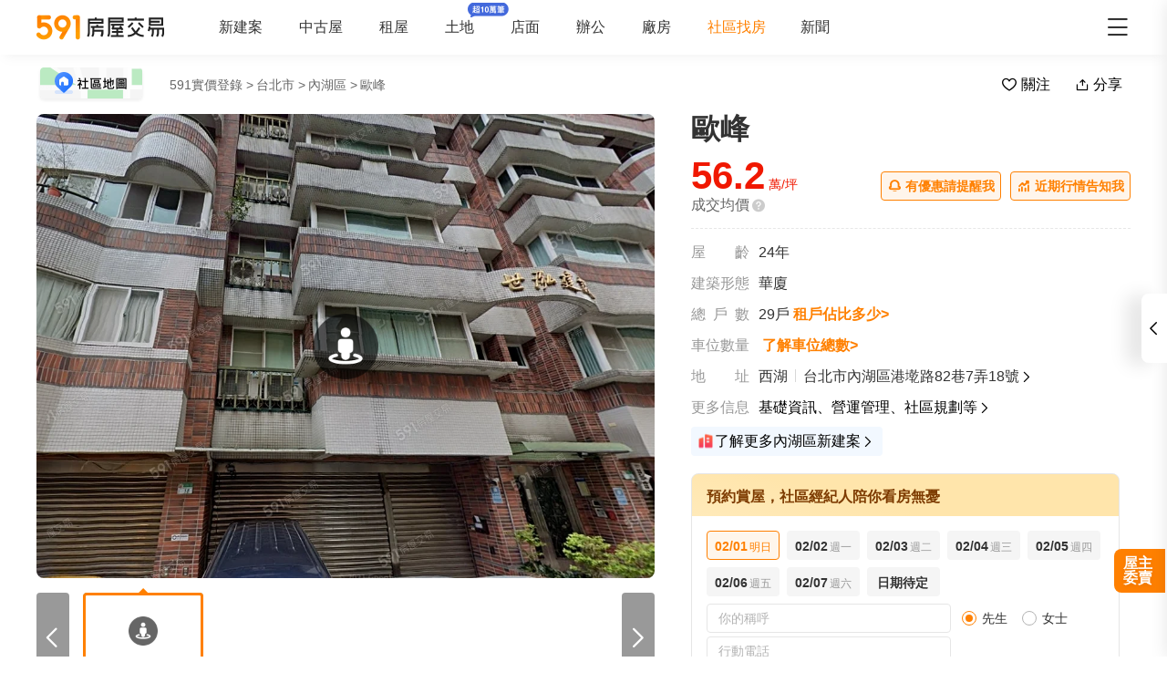

--- FILE ---
content_type: text/html;charset=utf-8
request_url: https://market.591.com.tw/2279
body_size: 152848
content:
<!DOCTYPE html><html  lang="zh-TW" class="" style=""><head><meta charset="utf-8"><meta name="viewport" content="width=device-width,initial-scale=1,maximum-scale=1,minimum-scale=1,user-scalable=no"><title>【歐峰】5筆成交，均價65萬&#x2F;坪 - 591實價登錄</title><style>[data-v-99b22202]{box-sizing:border-box;-webkit-tap-highlight-color:transparent}li[data-v-99b22202],ul[data-v-99b22202]{list-style:none;margin:0;padding:0}address[data-v-99b22202]{font-style:normal}input[data-v-99b22202],textarea[data-v-99b22202]{-webkit-appearance:none}body.hide-scrollbar[data-v-99b22202]::-webkit-scrollbar-thumb{display:none}body[data-v-99b22202]::-webkit-scrollbar{height:10px;width:5px}body[data-v-99b22202]::-webkit-scrollbar-thumb{background:#2226;border-radius:4px}body[data-v-99b22202]::-webkit-scrollbar-thumb:window-inactive{background:#2226}body[data-v-99b22202]::-webkit-scrollbar-thumb:hover{background:#2229}.t5-container[data-v-99b22202]{box-sizing:border-box;margin:0 auto;width:100%}@media only screen and (min-width:1200px){.t5-container[data-v-99b22202]{width:1200px}}.bscroll-horizontal-scrollbar[data-v-99b22202]{z-index:90!important}.page-enter-active[data-v-99b22202]{-webkit-animation:pageIn-99b22202 0s;animation:pageIn-99b22202 0s}@-webkit-keyframes pageIn-99b22202{0%{opacity:1}to{opacity:1}}@keyframes pageIn-99b22202{0%{opacity:1}to{opacity:1}}.category-title[data-v-99b22202]{border-top:1px solid #e6e6e6;color:#333;font-size:24px;font-weight:700;height:90px;line-height:90px}@media only screen and (max-width:850px){.category-title[data-v-99b22202]{font-size:18px;height:64px;line-height:64px}}.show-all-btn[data-v-99b22202]{background-color:#fff;border:1px solid #e6e6e6;border-radius:4px;color:#333;cursor:pointer;display:block;font-size:16px;height:40px;line-height:38px;width:240px}@media(hover:hover)and (pointer:fine){.show-all-btn[data-v-99b22202]:hover{background:#f5f5f5}}.show-all-btn a[data-v-99b22202]{display:block}.show-entrust-btn[data-v-99b22202]{background-color:#ff8000;border-radius:4px;color:#fff;cursor:pointer;display:block;font-size:16px;height:40px;line-height:40px;max-width:100%;width:404px}@media(hover:hover)and (pointer:fine){.show-entrust-btn[data-v-99b22202]:hover{background-color:#ff9326}}.show-entrust-btn a[data-v-99b22202]{display:block}.suggestions-title[data-v-99b22202]{color:#222;font-size:16px;font-weight:700;height:40px;line-height:40px;padding:0 20px}main[data-v-99b22202]{background-color:#fff}@media only screen and (max-width:850px){.im-entry[data-v-99b22202]{display:none}}</style><style>[data-v-5f06aed2]{box-sizing:border-box;-webkit-tap-highlight-color:transparent}li[data-v-5f06aed2],ul[data-v-5f06aed2]{list-style:none;margin:0;padding:0}address[data-v-5f06aed2]{font-style:normal}input[data-v-5f06aed2],textarea[data-v-5f06aed2]{-webkit-appearance:none}body.hide-scrollbar[data-v-5f06aed2]::-webkit-scrollbar-thumb{display:none}body[data-v-5f06aed2]::-webkit-scrollbar{height:10px;width:5px}body[data-v-5f06aed2]::-webkit-scrollbar-thumb{background:#2226;border-radius:4px}body[data-v-5f06aed2]::-webkit-scrollbar-thumb:window-inactive{background:#2226}body[data-v-5f06aed2]::-webkit-scrollbar-thumb:hover{background:#2229}.t5-container[data-v-5f06aed2]{box-sizing:border-box;margin:0 auto;width:100%}@media only screen and (min-width:1200px){.t5-container[data-v-5f06aed2]{width:1200px}}.bscroll-horizontal-scrollbar[data-v-5f06aed2]{z-index:90!important}.page-enter-active[data-v-5f06aed2]{-webkit-animation:pageIn-5f06aed2 0s;animation:pageIn-5f06aed2 0s}@-webkit-keyframes pageIn-5f06aed2{0%{opacity:1}to{opacity:1}}@keyframes pageIn-5f06aed2{0%{opacity:1}to{opacity:1}}.category-title[data-v-5f06aed2]{border-top:1px solid #e6e6e6;color:#333;font-size:24px;font-weight:700;height:90px;line-height:90px}@media only screen and (max-width:850px){.category-title[data-v-5f06aed2]{font-size:18px;height:64px;line-height:64px}}.show-all-btn[data-v-5f06aed2]{background-color:#fff;border:1px solid #e6e6e6;border-radius:4px;color:#333;cursor:pointer;display:block;font-size:16px;height:40px;line-height:38px;width:240px}@media(hover:hover)and (pointer:fine){.show-all-btn[data-v-5f06aed2]:hover{background:#f5f5f5}}.show-all-btn a[data-v-5f06aed2]{display:block}.show-entrust-btn[data-v-5f06aed2]{background-color:#ff8000;border-radius:4px;color:#fff;cursor:pointer;display:block;font-size:16px;height:40px;line-height:40px;max-width:100%;width:404px}@media(hover:hover)and (pointer:fine){.show-entrust-btn[data-v-5f06aed2]:hover{background-color:#ff9326}}.show-entrust-btn a[data-v-5f06aed2]{display:block}.suggestions-title[data-v-5f06aed2]{color:#222;font-size:16px;font-weight:700;height:40px;line-height:40px;padding:0 20px}.im-entry .entry-wrapper{display:none!important}</style><style>[data-v-ce65f4b0]{box-sizing:border-box;-webkit-tap-highlight-color:transparent}li[data-v-ce65f4b0],ul[data-v-ce65f4b0]{list-style:none;margin:0;padding:0}address[data-v-ce65f4b0]{font-style:normal}input[data-v-ce65f4b0],textarea[data-v-ce65f4b0]{-webkit-appearance:none}body.hide-scrollbar[data-v-ce65f4b0]::-webkit-scrollbar-thumb{display:none}body[data-v-ce65f4b0]::-webkit-scrollbar{height:10px;width:5px}body[data-v-ce65f4b0]::-webkit-scrollbar-thumb{background:#2226;border-radius:4px}body[data-v-ce65f4b0]::-webkit-scrollbar-thumb:window-inactive{background:#2226}body[data-v-ce65f4b0]::-webkit-scrollbar-thumb:hover{background:#2229}.t5-container[data-v-ce65f4b0]{box-sizing:border-box;margin:0 auto;width:100%}@media only screen and (min-width:1200px){.t5-container[data-v-ce65f4b0]{width:1200px}}.bscroll-horizontal-scrollbar[data-v-ce65f4b0]{z-index:90!important}.page-enter-active[data-v-ce65f4b0]{-webkit-animation:pageIn-ce65f4b0 0s;animation:pageIn-ce65f4b0 0s}@-webkit-keyframes pageIn-ce65f4b0{0%{opacity:1}to{opacity:1}}@keyframes pageIn-ce65f4b0{0%{opacity:1}to{opacity:1}}.category-title[data-v-ce65f4b0]{border-top:1px solid #e6e6e6;color:#333;font-size:24px;font-weight:700;height:90px;line-height:90px}@media only screen and (max-width:850px){.category-title[data-v-ce65f4b0]{font-size:18px;height:64px;line-height:64px}}.show-all-btn[data-v-ce65f4b0]{background-color:#fff;border:1px solid #e6e6e6;border-radius:4px;color:#333;cursor:pointer;display:block;font-size:16px;height:40px;line-height:38px;width:240px}@media(hover:hover)and (pointer:fine){.show-all-btn[data-v-ce65f4b0]:hover{background:#f5f5f5}}.show-all-btn a[data-v-ce65f4b0]{display:block}.show-entrust-btn[data-v-ce65f4b0]{background-color:#ff8000;border-radius:4px;color:#fff;cursor:pointer;display:block;font-size:16px;height:40px;line-height:40px;max-width:100%;width:404px}@media(hover:hover)and (pointer:fine){.show-entrust-btn[data-v-ce65f4b0]:hover{background-color:#ff9326}}.show-entrust-btn a[data-v-ce65f4b0]{display:block}.suggestions-title[data-v-ce65f4b0]{color:#222;font-size:16px;font-weight:700;height:40px;line-height:40px;padding:0 20px}.im-entry[data-v-ce65f4b0]{display:none}@media only screen and (min-width:850px){.im-entry[data-v-ce65f4b0]{display:unset}}</style><style>[data-v-29db5ed9]{box-sizing:border-box;-webkit-tap-highlight-color:transparent}li[data-v-29db5ed9],ul[data-v-29db5ed9]{list-style:none;margin:0;padding:0}address[data-v-29db5ed9]{font-style:normal}input[data-v-29db5ed9],textarea[data-v-29db5ed9]{-webkit-appearance:none}body.hide-scrollbar[data-v-29db5ed9]::-webkit-scrollbar-thumb{display:none}body[data-v-29db5ed9]::-webkit-scrollbar{height:10px;width:5px}body[data-v-29db5ed9]::-webkit-scrollbar-thumb{background:#2226;border-radius:4px}body[data-v-29db5ed9]::-webkit-scrollbar-thumb:window-inactive{background:#2226}body[data-v-29db5ed9]::-webkit-scrollbar-thumb:hover{background:#2229}.header-container[data-v-29db5ed9],.t5-container[data-v-29db5ed9]{box-sizing:border-box;margin:0 auto;width:100%}@media only screen and (min-width:1200px){.header-container[data-v-29db5ed9],.t5-container[data-v-29db5ed9]{width:1200px}}.bscroll-horizontal-scrollbar[data-v-29db5ed9]{z-index:90!important}.page-enter-active[data-v-29db5ed9]{-webkit-animation:pageIn-29db5ed9 0s;animation:pageIn-29db5ed9 0s}@-webkit-keyframes pageIn-29db5ed9{0%{opacity:1}to{opacity:1}}@keyframes pageIn-29db5ed9{0%{opacity:1}to{opacity:1}}.category-title[data-v-29db5ed9]{border-top:1px solid #e6e6e6;color:#333;font-size:24px;font-weight:700;height:90px;line-height:90px}@media only screen and (max-width:850px){.category-title[data-v-29db5ed9]{font-size:18px;height:64px;line-height:64px}}.show-all-btn[data-v-29db5ed9]{background-color:#fff;border:1px solid #e6e6e6;border-radius:4px;color:#333;cursor:pointer;display:block;font-size:16px;height:40px;line-height:38px;width:240px}@media(hover:hover)and (pointer:fine){.show-all-btn[data-v-29db5ed9]:hover{background:#f5f5f5}}.show-all-btn a[data-v-29db5ed9]{display:block}.show-entrust-btn[data-v-29db5ed9]{background-color:#ff8000;border-radius:4px;color:#fff;cursor:pointer;display:block;font-size:16px;height:40px;line-height:40px;max-width:100%;width:404px}@media(hover:hover)and (pointer:fine){.show-entrust-btn[data-v-29db5ed9]:hover{background-color:#ff9326}}.show-entrust-btn a[data-v-29db5ed9]{display:block}.suggestions-title[data-v-29db5ed9]{color:#222;font-size:16px;font-weight:700;height:40px;line-height:40px;padding:0 20px}.header[data-v-29db5ed9]{background-color:#fff;box-shadow:0 8px 11px -6px #8282821a;position:relative;width:100%;z-index:104}.header-container[data-v-29db5ed9]{-webkit-box-align:center;-webkit-align-items:center;align-items:center;display:-webkit-box;display:-webkit-flex;display:flex;height:60px;position:relative}.header-container a[data-v-29db5ed9]{height:28px}@media only screen and (max-width:1200px){.header-container[data-v-29db5ed9]{padding-left:20px;width:100%}}@media only screen and (max-width:1200px)and (max-width:850px){.header-container[data-v-29db5ed9]{display:none}}.header-container .logo[data-v-29db5ed9]{width:140px}.header-container i[data-v-29db5ed9]{color:#333;cursor:pointer;font-size:28px;position:absolute;right:0}@media only screen and (max-width:1200px){.header-container i[data-v-29db5ed9]{right:20px}}@media only screen and (min-width:850px)and (max-width:1000px){.header-container i[data-v-29db5ed9]{right:0}}.header-container-mobile[data-v-29db5ed9]{-webkit-box-align:center;-webkit-align-items:center;align-items:center;display:none;height:48px;width:100%}.header-container-mobile .link-wrap[data-v-29db5ed9]{background:#ff8000;border-radius:4px;color:#fff;font-size:12px;height:26px;left:15px;position:absolute;width:74px}.header-container-mobile .link-wrap>span[data-v-29db5ed9]{-webkit-box-align:center;-webkit-align-items:center;align-items:center;display:-webkit-box;display:-webkit-flex;display:flex;height:100%;width:100%}.header-container-mobile .link-wrap>span em[data-v-29db5ed9]{line-height:26px;margin-left:2px}.header-container-mobile .link-wrap i.market-arrow-left[data-v-29db5ed9]{color:#fff;cursor:pointer;font-size:16px;left:4px;position:relative;vertical-align:3px}.header-container-mobile img[data-v-29db5ed9]{height:30px;margin:0 auto}.header-container-mobile i.market-arrow-left[data-v-29db5ed9]{color:#333;cursor:pointer;font-size:28px;left:15px;position:absolute}.header-container-mobile i.market-menu[data-v-29db5ed9]{color:#333;cursor:pointer;font-size:28px;position:absolute;right:15px}@media only screen and (max-width:850px){.header-container-mobile[data-v-29db5ed9]{display:-webkit-box;display:-webkit-flex;display:flex}}@media only screen and (max-width:370px){.header-container-mobile i.market-arrow-left[data-v-29db5ed9],.header-container-mobile i.market-menu[data-v-29db5ed9]{font-size:24px}}.header-container .nav-list[data-v-29db5ed9]{-webkit-box-align:center;-webkit-align-items:center;align-items:center;display:-webkit-box;display:-webkit-flex;display:flex;margin:0 0 0 60px;padding:0}.header-container .nav-list li[data-v-29db5ed9]{color:#333;font-size:16px;margin-right:40px}@media only screen and (min-width:850px)and (max-width:1000px){.header-container .nav-list li[data-v-29db5ed9]{margin-right:20px}}.header-container .nav-list li.active[data-v-29db5ed9]{color:#ff8000;margin-right:38px;position:relative}.header-container .nav-list li.land-new-icon[data-v-29db5ed9]{position:relative}.header-container .nav-list li.land-new-icon[data-v-29db5ed9]:after{background:url([data-uri]) 50% no-repeat;background-size:cover;content:"";height:16px;position:absolute;right:-38px;top:-18px;width:45px}@media(hover:hover)and (pointer:fine){.header-container .nav-list li[data-v-29db5ed9]:hover{color:#ff8000}}</style><style>[data-v-12ff59fa]{box-sizing:border-box;-webkit-tap-highlight-color:transparent}li[data-v-12ff59fa],ul[data-v-12ff59fa]{list-style:none;margin:0;padding:0}address[data-v-12ff59fa]{font-style:normal}input[data-v-12ff59fa],textarea[data-v-12ff59fa]{-webkit-appearance:none}body.hide-scrollbar[data-v-12ff59fa]::-webkit-scrollbar-thumb{display:none}body[data-v-12ff59fa]::-webkit-scrollbar{height:10px;width:5px}body[data-v-12ff59fa]::-webkit-scrollbar-thumb{background:#2226;border-radius:4px}body[data-v-12ff59fa]::-webkit-scrollbar-thumb:window-inactive{background:#2226}body[data-v-12ff59fa]::-webkit-scrollbar-thumb:hover{background:#2229}.t5-container[data-v-12ff59fa]{box-sizing:border-box;margin:0 auto;width:100%}@media only screen and (min-width:1200px){.t5-container[data-v-12ff59fa]{width:1200px}}.bscroll-horizontal-scrollbar[data-v-12ff59fa]{z-index:90!important}.page-enter-active[data-v-12ff59fa]{-webkit-animation:pageIn-12ff59fa 0s;animation:pageIn-12ff59fa 0s}@-webkit-keyframes pageIn-12ff59fa{0%{opacity:1}to{opacity:1}}@keyframes pageIn-12ff59fa{0%{opacity:1}to{opacity:1}}.category-title[data-v-12ff59fa]{border-top:1px solid #e6e6e6;color:#333;font-size:24px;font-weight:700;height:90px;line-height:90px}@media only screen and (max-width:850px){.category-title[data-v-12ff59fa]{font-size:18px;height:64px;line-height:64px}}.show-all-btn[data-v-12ff59fa]{background-color:#fff;border:1px solid #e6e6e6;border-radius:4px;color:#333;cursor:pointer;display:block;font-size:16px;height:40px;line-height:38px;width:240px}@media(hover:hover)and (pointer:fine){.show-all-btn[data-v-12ff59fa]:hover{background:#f5f5f5}}.show-all-btn a[data-v-12ff59fa]{display:block}.show-entrust-btn[data-v-12ff59fa]{background-color:#ff8000;border-radius:4px;color:#fff;cursor:pointer;display:block;font-size:16px;height:40px;line-height:40px;max-width:100%;width:404px}@media(hover:hover)and (pointer:fine){.show-entrust-btn[data-v-12ff59fa]:hover{background-color:#ff9326}}.show-entrust-btn a[data-v-12ff59fa]{display:block}.suggestions-title[data-v-12ff59fa]{color:#222;font-size:16px;font-weight:700;height:40px;line-height:40px;padding:0 20px}[data-v-12ff59fa] .detail-pc-header-union{display:none;text-align:center}@media only screen and (min-width:850px){[data-v-12ff59fa] .detail-pc-header-union{display:block;width:100%}[data-v-12ff59fa] .detail-pc-header-union a{width:100%}[data-v-12ff59fa] .detail-pc-header-union img{display:block;object-fit:contain;width:100%}}@media only screen and (min-width:1200px){[data-v-12ff59fa] .detail-pc-header-union{margin:0 auto;width:1200px}}</style><style>[data-v-f125e683]{box-sizing:border-box;-webkit-tap-highlight-color:transparent}li[data-v-f125e683],ul[data-v-f125e683]{list-style:none;margin:0;padding:0}address[data-v-f125e683]{font-style:normal}input[data-v-f125e683],textarea[data-v-f125e683]{-webkit-appearance:none}body.hide-scrollbar[data-v-f125e683]::-webkit-scrollbar-thumb{display:none}body[data-v-f125e683]::-webkit-scrollbar{height:10px;width:5px}body[data-v-f125e683]::-webkit-scrollbar-thumb{background:#2226;border-radius:4px}body[data-v-f125e683]::-webkit-scrollbar-thumb:window-inactive{background:#2226}body[data-v-f125e683]::-webkit-scrollbar-thumb:hover{background:#2229}.community-nav-breadcrumbs-container[data-v-f125e683],.t5-container[data-v-f125e683]{box-sizing:border-box;margin:0 auto;width:100%}@media only screen and (min-width:1200px){.community-nav-breadcrumbs-container[data-v-f125e683],.t5-container[data-v-f125e683]{width:1200px}}.bscroll-horizontal-scrollbar[data-v-f125e683]{z-index:90!important}.page-enter-active[data-v-f125e683]{-webkit-animation:pageIn-f125e683 0s;animation:pageIn-f125e683 0s}@-webkit-keyframes pageIn-f125e683{0%{opacity:1}to{opacity:1}}@keyframes pageIn-f125e683{0%{opacity:1}to{opacity:1}}.category-title[data-v-f125e683]{border-top:1px solid #e6e6e6;color:#333;font-size:24px;font-weight:700;height:90px;line-height:90px}@media only screen and (max-width:850px){.category-title[data-v-f125e683]{font-size:18px;height:64px;line-height:64px}}.show-all-btn[data-v-f125e683]{background-color:#fff;border:1px solid #e6e6e6;border-radius:4px;color:#333;cursor:pointer;display:block;font-size:16px;height:40px;line-height:38px;width:240px}@media(hover:hover)and (pointer:fine){.show-all-btn[data-v-f125e683]:hover{background:#f5f5f5}}.show-all-btn a[data-v-f125e683]{display:block}.show-entrust-btn[data-v-f125e683]{background-color:#ff8000;border-radius:4px;color:#fff;cursor:pointer;display:block;font-size:16px;height:40px;line-height:40px;max-width:100%;width:404px}@media(hover:hover)and (pointer:fine){.show-entrust-btn[data-v-f125e683]:hover{background-color:#ff9326}}.show-entrust-btn a[data-v-f125e683]{display:block}.suggestions-title[data-v-f125e683]{color:#222;font-size:16px;font-weight:700;height:40px;line-height:40px;padding:0 20px}.community-nav-breadcrumbs[data-v-f125e683]{background-color:#fff}.community-nav-breadcrumbs-container[data-v-f125e683]{-webkit-box-align:center;-webkit-align-items:center;align-items:center;display:-webkit-box;display:-webkit-flex;display:flex;height:65px;-webkit-box-pack:justify;-webkit-justify-content:space-between;justify-content:space-between}.community-nav-breadcrumbs-container>.link-wrap[data-v-f125e683]{-webkit-box-align:center;-webkit-align-items:center;align-items:center;display:-webkit-box;display:-webkit-flex;display:flex}.community-nav-breadcrumbs-container span.map-entry[data-v-f125e683]{cursor:pointer;display:inline-block;height:42px;margin-right:26px;position:relative;width:120px}.community-nav-breadcrumbs-container span.map-entry img[data-v-f125e683]{height:100%;width:100%}@media(hover:hover)and (pointer:fine){.community-nav-breadcrumbs-container span.map-entry img[data-v-f125e683]:hover{opacity:.6}}.community-nav-breadcrumbs-container span.link[data-v-f125e683]{border-radius:4px;color:#222;cursor:pointer;display:inline-block;font-size:14px;height:26px;line-height:26px;margin-right:15px;padding:0 15px;position:relative}@media(hover:hover)and (pointer:fine){.community-nav-breadcrumbs-container span.link[data-v-f125e683]:hover{background-color:#f2f4f7}}.community-nav-breadcrumbs-container[data-v-f125e683] ul{display:-webkit-inline-box;display:-webkit-inline-flex;display:inline-flex;width:auto}.community-nav-breadcrumbs-container .handle-area[data-v-f125e683]{-webkit-box-align:center;-webkit-align-items:center;align-items:center;display:-webkit-box;display:-webkit-flex;display:flex;-webkit-user-select:none;-moz-user-select:none;user-select:none}.community-nav-breadcrumbs-container .handle-area .btn[data-v-f125e683]{border-radius:2px;cursor:pointer;display:inline-block;height:32px;line-height:32px;min-width:70px;text-align:center}.community-nav-breadcrumbs-container .handle-area .btn[data-v-f125e683]:hover{background:#f5f5f5}.community-nav-breadcrumbs-container .handle-area .btn.collect[data-v-f125e683]{margin-right:10px;overflow:hidden;position:relative}.community-nav-breadcrumbs-container .handle-area .btn.collect[data-v-f125e683]:after{-webkit-animation:bg-infinite-f125e683 2s infinite;animation:bg-infinite-f125e683 2s infinite;background:#ffffff4d;border-radius:4px;content:"";display:block;-webkit-filter:blur(8px);filter:blur(8px);height:50%;left:0;position:absolute;top:0;width:100%}@media(hover:hover)and (pointer:fine){.community-nav-breadcrumbs-container .handle-area .btn.collect[data-v-f125e683]:hover:after{display:none}}.community-nav-breadcrumbs-container .handle-area .btn.collect .market-collect[data-v-f125e683]{color:#ff8000;font-size:18px}.community-nav-breadcrumbs-container .handle-area .btn.collect .market-uncollect[data-v-f125e683]{font-size:18px}.community-nav-breadcrumbs-container .handle-area .btn.share[data-v-f125e683]{position:relative}@media(hover:hover)and (pointer:fine){.community-nav-breadcrumbs-container .handle-area .btn.share:hover ul[data-v-f125e683]{display:-webkit-box;display:-webkit-flex;display:flex}}.community-nav-breadcrumbs-container .handle-area .btn.share ul[data-v-f125e683]{display:none}@media only screen and (min-width:850px)and (max-width:1350px){.community-nav-breadcrumbs .handle-area span.share[data-v-f125e683] .community-share{left:0}}@media only screen and (max-width:1200px){.community-nav-breadcrumbs[data-v-f125e683]{padding:0 20px}.community-nav-breadcrumbs .handle-area span.share ul[data-v-f125e683]{left:0}}@media only screen and (max-width:850px){.community-nav-breadcrumbs[data-v-f125e683]{display:none}}@-webkit-keyframes bg-infinite-f125e683{0%{-webkit-transform:rotate(-60deg) translateY(-70px);transform:rotate(-60deg) translateY(-70px)}to{-webkit-transform:rotate(-60deg) translateY(70px);transform:rotate(-60deg) translateY(70px)}}@keyframes bg-infinite-f125e683{0%{-webkit-transform:rotate(-60deg) translateY(-70px);transform:rotate(-60deg) translateY(-70px)}to{-webkit-transform:rotate(-60deg) translateY(70px);transform:rotate(-60deg) translateY(70px)}}</style><style>[data-v-173e982a]{box-sizing:border-box;-webkit-tap-highlight-color:transparent}li[data-v-173e982a],ul[data-v-173e982a]{list-style:none;margin:0;padding:0}address[data-v-173e982a]{font-style:normal}input[data-v-173e982a],textarea[data-v-173e982a]{-webkit-appearance:none}body.hide-scrollbar[data-v-173e982a]::-webkit-scrollbar-thumb{display:none}body[data-v-173e982a]::-webkit-scrollbar{height:10px;width:5px}body[data-v-173e982a]::-webkit-scrollbar-thumb{background:#2226;border-radius:4px}body[data-v-173e982a]::-webkit-scrollbar-thumb:window-inactive{background:#2226}body[data-v-173e982a]::-webkit-scrollbar-thumb:hover{background:#2229}.bread-crumbs[data-v-173e982a],.t5-container[data-v-173e982a]{box-sizing:border-box;margin:0 auto;width:100%}@media only screen and (min-width:1200px){.bread-crumbs[data-v-173e982a],.t5-container[data-v-173e982a]{width:1200px}}.bscroll-horizontal-scrollbar[data-v-173e982a]{z-index:90!important}.page-enter-active[data-v-173e982a]{-webkit-animation:pageIn-173e982a 0s;animation:pageIn-173e982a 0s}@-webkit-keyframes pageIn-173e982a{0%{opacity:1}to{opacity:1}}@keyframes pageIn-173e982a{0%{opacity:1}to{opacity:1}}.category-title[data-v-173e982a]{border-top:1px solid #e6e6e6;color:#333;font-size:24px;font-weight:700;height:90px;line-height:90px}@media only screen and (max-width:850px){.category-title[data-v-173e982a]{font-size:18px;height:64px;line-height:64px}}.show-all-btn[data-v-173e982a]{background-color:#fff;border:1px solid #e6e6e6;border-radius:4px;color:#333;cursor:pointer;display:block;font-size:16px;height:40px;line-height:38px;width:240px}@media(hover:hover)and (pointer:fine){.show-all-btn[data-v-173e982a]:hover{background:#f5f5f5}}.show-all-btn a[data-v-173e982a]{display:block}.show-entrust-btn[data-v-173e982a]{background-color:#ff8000;border-radius:4px;color:#fff;cursor:pointer;display:block;font-size:16px;height:40px;line-height:40px;max-width:100%;width:404px}@media(hover:hover)and (pointer:fine){.show-entrust-btn[data-v-173e982a]:hover{background-color:#ff9326}}.show-entrust-btn a[data-v-173e982a]{display:block}.suggestions-title[data-v-173e982a]{color:#222;font-size:16px;font-weight:700;height:40px;line-height:40px;padding:0 20px}.bread-crumbs[data-v-173e982a]{display:-webkit-box;display:-webkit-flex;display:flex;-webkit-flex-wrap:wrap;flex-wrap:wrap;font-size:16px}.bread-crumbs li[data-v-173e982a]{color:#666;cursor:pointer;font-size:14px;height:24px;line-height:24px;margin-right:3px}@media(hover:hover)and (pointer:fine){.bread-crumbs li[data-v-173e982a]:not(.bread-crumbs li:last-child):hover{color:#ff8000}}.bread-crumbs li[data-v-173e982a]:last-child{cursor:default;margin:0}@media only screen and (max-width:1200px){.bread-crumbs[data-v-173e982a]{padding:0 20px}}@media only screen and (max-width:850px){.bread-crumbs[data-v-173e982a]{font-size:14px;padding:0 15px}}</style><style>[data-v-91a10d98]{box-sizing:border-box;-webkit-tap-highlight-color:transparent}li[data-v-91a10d98],ul[data-v-91a10d98]{list-style:none;margin:0;padding:0}address[data-v-91a10d98]{font-style:normal}input[data-v-91a10d98],textarea[data-v-91a10d98]{-webkit-appearance:none}body.hide-scrollbar[data-v-91a10d98]::-webkit-scrollbar-thumb{display:none}body[data-v-91a10d98]::-webkit-scrollbar{height:10px;width:5px}body[data-v-91a10d98]::-webkit-scrollbar-thumb{background:#2226;border-radius:4px}body[data-v-91a10d98]::-webkit-scrollbar-thumb:window-inactive{background:#2226}body[data-v-91a10d98]::-webkit-scrollbar-thumb:hover{background:#2229}.t5-container[data-v-91a10d98]{box-sizing:border-box;margin:0 auto;width:100%}@media only screen and (min-width:1200px){.t5-container[data-v-91a10d98]{width:1200px}}.bscroll-horizontal-scrollbar[data-v-91a10d98]{z-index:90!important}.page-enter-active[data-v-91a10d98]{-webkit-animation:pageIn-91a10d98 0s;animation:pageIn-91a10d98 0s}@-webkit-keyframes pageIn-91a10d98{0%{opacity:1}to{opacity:1}}@keyframes pageIn-91a10d98{0%{opacity:1}to{opacity:1}}.category-title[data-v-91a10d98]{border-top:1px solid #e6e6e6;color:#333;font-size:24px;font-weight:700;height:90px;line-height:90px}@media only screen and (max-width:850px){.category-title[data-v-91a10d98]{font-size:18px;height:64px;line-height:64px}}.show-all-btn[data-v-91a10d98]{background-color:#fff;border:1px solid #e6e6e6;border-radius:4px;color:#333;cursor:pointer;display:block;font-size:16px;height:40px;line-height:38px;width:240px}@media(hover:hover)and (pointer:fine){.show-all-btn[data-v-91a10d98]:hover{background:#f5f5f5}}.show-all-btn a[data-v-91a10d98]{display:block}.show-entrust-btn[data-v-91a10d98]{background-color:#ff8000;border-radius:4px;color:#fff;cursor:pointer;display:block;font-size:16px;height:40px;line-height:40px;max-width:100%;width:404px}@media(hover:hover)and (pointer:fine){.show-entrust-btn[data-v-91a10d98]:hover{background-color:#ff9326}}.show-entrust-btn a[data-v-91a10d98]{display:block}.suggestions-title[data-v-91a10d98]{color:#222;font-size:16px;font-weight:700;height:40px;line-height:40px;padding:0 20px}.community-share[data-v-91a10d98]{background-color:#fff;border:1px solid #e6e6e6;border-radius:4px;box-shadow:0 0 15px -6px #99999980;box-sizing:border-box;height:107px;left:50%;padding:8px;position:absolute;-webkit-transform:translateX(-50%);transform:translate(-50%);width:180px;z-index:2}.community-share li[data-v-91a10d98]{border-radius:4px;-webkit-box-flex:1;-webkit-flex:1 1;flex:1 1;padding:0 12px}@media(hover:hover)and (pointer:fine){.community-share li[data-v-91a10d98]:hover{background-color:#f5f5f5}}.community-share li img[data-v-91a10d98]{display:block;margin:8px auto 0;width:50px}.community-share li p[data-v-91a10d98]{color:#333;font-size:14px;height:32px;line-height:32px}</style><style>[data-v-6bb34029]{box-sizing:border-box;-webkit-tap-highlight-color:transparent}li[data-v-6bb34029],ul[data-v-6bb34029]{list-style:none;margin:0;padding:0}address[data-v-6bb34029]{font-style:normal}input[data-v-6bb34029],textarea[data-v-6bb34029]{-webkit-appearance:none}body.hide-scrollbar[data-v-6bb34029]::-webkit-scrollbar-thumb{display:none}body[data-v-6bb34029]::-webkit-scrollbar{height:10px;width:5px}body[data-v-6bb34029]::-webkit-scrollbar-thumb{background:#2226;border-radius:4px}body[data-v-6bb34029]::-webkit-scrollbar-thumb:window-inactive{background:#2226}body[data-v-6bb34029]::-webkit-scrollbar-thumb:hover{background:#2229}.community-navbar-container[data-v-6bb34029],.t5-container[data-v-6bb34029]{box-sizing:border-box;margin:0 auto;width:100%}@media only screen and (min-width:1200px){.community-navbar-container[data-v-6bb34029],.t5-container[data-v-6bb34029]{width:1200px}}.bscroll-horizontal-scrollbar[data-v-6bb34029]{z-index:90!important}.page-enter-active[data-v-6bb34029]{-webkit-animation:pageIn-6bb34029 0s;animation:pageIn-6bb34029 0s}@-webkit-keyframes pageIn-6bb34029{0%{opacity:1}to{opacity:1}}@keyframes pageIn-6bb34029{0%{opacity:1}to{opacity:1}}.category-title[data-v-6bb34029]{border-top:1px solid #e6e6e6;color:#333;font-size:24px;font-weight:700;height:90px;line-height:90px}@media only screen and (max-width:850px){.category-title[data-v-6bb34029]{font-size:18px;height:64px;line-height:64px}}.show-all-btn[data-v-6bb34029]{background-color:#fff;border:1px solid #e6e6e6;border-radius:4px;color:#333;cursor:pointer;display:block;font-size:16px;height:40px;line-height:38px;width:240px}@media(hover:hover)and (pointer:fine){.show-all-btn[data-v-6bb34029]:hover{background:#f5f5f5}}.show-all-btn a[data-v-6bb34029]{display:block}.show-entrust-btn[data-v-6bb34029]{background-color:#ff8000;border-radius:4px;color:#fff;cursor:pointer;display:block;font-size:16px;height:40px;line-height:40px;max-width:100%;width:404px}@media(hover:hover)and (pointer:fine){.show-entrust-btn[data-v-6bb34029]:hover{background-color:#ff9326}}.show-entrust-btn a[data-v-6bb34029]{display:block}.suggestions-title[data-v-6bb34029]{color:#222;font-size:16px;font-weight:700;height:40px;line-height:40px;padding:0 20px}.community-navbar[data-v-6bb34029]{background-color:#fff;box-shadow:0 8px 11px -6px #82828233;width:100%}.community-navbar.fixed[data-v-6bb34029]{position:fixed;top:60px;z-index:-1}.community-navbar-container[data-v-6bb34029]{-webkit-box-align:center;-webkit-align-items:center;align-items:center;display:-webkit-box;display:-webkit-flex;display:flex;height:65px;-webkit-box-pack:justify;-webkit-justify-content:space-between;justify-content:space-between;line-height:65px}.community-navbar-container .nav-tabs[data-v-6bb34029]{display:-webkit-box;display:-webkit-flex;display:flex;height:100%}.community-navbar-container .nav-tabs li[data-v-6bb34029]{color:#333;cursor:pointer;-webkit-flex-shrink:0;flex-shrink:0;font-size:16px;margin-right:40px;position:relative}.community-navbar-container .nav-tabs li[data-v-6bb34029]:last-child{margin-right:0}.community-navbar-container .nav-tabs li.active[data-v-6bb34029]{color:#ff8000;font-weight:700}.community-navbar-container .nav-tabs li.active[data-v-6bb34029]:after{background-color:#ff8000;bottom:0;content:"";height:6px;left:50%;position:absolute;-webkit-transform:translateX(-50%);transform:translate(-50%);width:32px;z-index:99}.community-navbar-container .nav-tabs li .qa-tip[data-v-6bb34029]{-webkit-animation:scale-loop-6bb34029 2s ease-in-out infinite;animation:scale-loop-6bb34029 2s ease-in-out infinite;background:url(//s.591.com.tw/v4/new-icon.CvS2Ym9E.png) no-repeat 50%;background-size:100% 100%;content:"";display:inline-block;height:19px;position:absolute;right:-33px;top:11px;-webkit-transform:translateZ(0);transform:translateZ(0);-webkit-transform-origin:bottom left;transform-origin:bottom left;-webkit-user-select:none;-moz-user-select:none;user-select:none;width:34px;will-change:transform;z-index:2}@media only screen and (max-width:850px){.community-navbar-container .nav-tabs li .qa-tip[data-v-6bb34029]{background-size:cover;height:16px;right:-24px;width:28px}}@-webkit-keyframes scale-loop-6bb34029{0%{-webkit-transform:scale(1);transform:scale(1)}25%{-webkit-transform:scale(.8);transform:scale(.8)}50%{-webkit-transform:scale(1);transform:scale(1)}to{-webkit-transform:scale(1);transform:scale(1)}}@keyframes scale-loop-6bb34029{0%{-webkit-transform:scale(1);transform:scale(1)}25%{-webkit-transform:scale(.8);transform:scale(.8)}50%{-webkit-transform:scale(1);transform:scale(1)}to{-webkit-transform:scale(1);transform:scale(1)}}@media(hover:hover)and (pointer:fine){.community-navbar-container .nav-tabs li[data-v-6bb34029]:hover{font-weight:500}}.community-navbar-container .handle-area[data-v-6bb34029]{-webkit-box-align:center;-webkit-align-items:center;align-items:center;display:-webkit-box;display:-webkit-flex;display:flex;-webkit-box-flex:0;-webkit-flex:0 0 165px;flex:0 0 165px;-webkit-user-select:none;-moz-user-select:none;user-select:none}.community-navbar-container .handle-area span[data-v-6bb34029]{border-radius:4px;cursor:pointer;display:inline-block;font-size:14px;height:34px;line-height:32px;text-align:center;width:70px}.community-navbar-container .handle-area span[data-v-6bb34029]:first-child{width:84px}.community-navbar-container .handle-area span.collect[data-v-6bb34029]{background-color:#ff8002;color:#fff;margin-right:10px;overflow:hidden;position:relative}.community-navbar-container .handle-area span.collect[data-v-6bb34029]:after{-webkit-animation:bg-infinite-6bb34029 2s infinite;animation:bg-infinite-6bb34029 2s infinite;background:#ffffff4d;border-radius:4px;content:"";display:block;-webkit-filter:blur(8px);filter:blur(8px);height:50%;left:0;position:absolute;top:0;width:100%}@media(hover:hover)and (pointer:fine){.community-navbar-container .handle-area span.collect[data-v-6bb34029]:hover{background-color:#fe5c02}.community-navbar-container .handle-area span.collect[data-v-6bb34029]:hover:after{display:none}}.community-navbar-container .handle-area span.collect.active[data-v-6bb34029]{background-color:#ccc}.community-navbar-container .handle-area span.collect.active[data-v-6bb34029]:after{display:none}@media(hover:hover)and (pointer:fine){.community-navbar-container .handle-area span.collect.active[data-v-6bb34029]:hover{background-color:#9fb4c8}}.community-navbar-container .handle-area span.share[data-v-6bb34029]{background-color:#fff;border:1px solid #ff8000;color:#ff8000;position:relative}@media(hover:hover)and (pointer:fine){.community-navbar-container .handle-area span.share[data-v-6bb34029]:hover{background-color:#fff7e6}.community-navbar-container .handle-area span.share:hover ul[data-v-6bb34029]{display:-webkit-box;display:-webkit-flex;display:flex}}.community-navbar-container .handle-area span.share ul[data-v-6bb34029]{display:none}@media only screen and (max-width:1200px){.community-navbar[data-v-6bb34029]{padding:0 25px}.community-navbar[data-v-6bb34029] .slider{margin-right:22px}.community-navbar .nav-tabs li[data-v-6bb34029]{margin-right:30px}.community-navbar .handle-area span.share ul[data-v-6bb34029]{left:0}}@media only screen and (max-width:850px){.community-navbar .community-navbar-container[data-v-6bb34029]{height:60px;line-height:60px}.community-navbar .community-navbar-container .nav-tabs[data-v-6bb34029]{display:-webkit-inline-box;display:-webkit-inline-flex;display:inline-flex;-webkit-flex-wrap:nowrap;flex-wrap:nowrap}.community-navbar .community-navbar-container .nav-tabs li.active[data-v-6bb34029]{font-weight:700}.community-navbar .community-navbar-container li[data-v-6bb34029]{font-size:16px;margin-right:20px;white-space:nowrap;width:auto}.community-navbar .community-navbar-container[data-v-6bb34029] .slider .slider-arrow.left{left:-25px}.community-navbar .community-navbar-container[data-v-6bb34029] .slider .slider-arrow.right{right:-25px}.community-navbar .handle-area[data-v-6bb34029]{display:none}}@-webkit-keyframes bg-infinite-6bb34029{0%{-webkit-transform:rotate(-60deg) translateY(-70px);transform:rotate(-60deg) translateY(-70px)}to{-webkit-transform:rotate(-60deg) translateY(70px);transform:rotate(-60deg) translateY(70px)}}@keyframes bg-infinite-6bb34029{0%{-webkit-transform:rotate(-60deg) translateY(-70px);transform:rotate(-60deg) translateY(-70px)}to{-webkit-transform:rotate(-60deg) translateY(70px);transform:rotate(-60deg) translateY(70px)}}</style><style>[data-v-b28ee312]{box-sizing:border-box;-webkit-tap-highlight-color:transparent}li[data-v-b28ee312],ul[data-v-b28ee312]{list-style:none;margin:0;padding:0}address[data-v-b28ee312]{font-style:normal}input[data-v-b28ee312],textarea[data-v-b28ee312]{-webkit-appearance:none}body.hide-scrollbar[data-v-b28ee312]::-webkit-scrollbar-thumb{display:none}body[data-v-b28ee312]::-webkit-scrollbar{height:10px;width:5px}body[data-v-b28ee312]::-webkit-scrollbar-thumb{background:#2226;border-radius:4px}body[data-v-b28ee312]::-webkit-scrollbar-thumb:window-inactive{background:#2226}body[data-v-b28ee312]::-webkit-scrollbar-thumb:hover{background:#2229}.broker-navbar-container[data-v-b28ee312],.t5-container[data-v-b28ee312]{box-sizing:border-box;margin:0 auto;width:100%}@media only screen and (min-width:1200px){.broker-navbar-container[data-v-b28ee312],.t5-container[data-v-b28ee312]{width:1200px}}.bscroll-horizontal-scrollbar[data-v-b28ee312]{z-index:90!important}.page-enter-active[data-v-b28ee312]{-webkit-animation:pageIn-b28ee312 0s;animation:pageIn-b28ee312 0s}@-webkit-keyframes pageIn-b28ee312{0%{opacity:1}to{opacity:1}}@keyframes pageIn-b28ee312{0%{opacity:1}to{opacity:1}}.category-title[data-v-b28ee312]{border-top:1px solid #e6e6e6;color:#333;font-size:24px;font-weight:700;height:90px;line-height:90px}@media only screen and (max-width:850px){.category-title[data-v-b28ee312]{font-size:18px;height:64px;line-height:64px}}.show-all-btn[data-v-b28ee312]{background-color:#fff;border:1px solid #e6e6e6;border-radius:4px;color:#333;cursor:pointer;display:block;font-size:16px;height:40px;line-height:38px;width:240px}@media(hover:hover)and (pointer:fine){.show-all-btn[data-v-b28ee312]:hover{background:#f5f5f5}}.show-all-btn a[data-v-b28ee312]{display:block}.show-entrust-btn[data-v-b28ee312]{background-color:#ff8000;border-radius:4px;color:#fff;cursor:pointer;display:block;font-size:16px;height:40px;line-height:40px;max-width:100%;width:404px}@media(hover:hover)and (pointer:fine){.show-entrust-btn[data-v-b28ee312]:hover{background-color:#ff9326}}.show-entrust-btn a[data-v-b28ee312]{display:block}.suggestions-title[data-v-b28ee312]{color:#222;font-size:16px;font-weight:700;height:40px;line-height:40px;padding:0 20px}.broker-navbar[data-v-b28ee312]{background-color:#fff;box-shadow:0 8px 11px -6px #82828233;width:100%}@media only screen and (max-width:1200px){.broker-navbar[data-v-b28ee312]{padding:0 20px}}.broker-navbar.fixed[data-v-b28ee312]{position:fixed;top:60px;z-index:-1}.broker-navbar-container[data-v-b28ee312]{-webkit-box-align:center;-webkit-align-items:center;align-items:center;display:-webkit-box;display:-webkit-flex;display:flex;height:65px;-webkit-box-pack:justify;-webkit-justify-content:space-between;justify-content:space-between;line-height:65px}.broker-navbar-container .title[data-v-b28ee312]{color:#333;font-size:24px;font-weight:700}.broker-navbar-container .title span[data-v-b28ee312]{color:#f01800;font-family:Arial,Arial-Bold;font-size:28px;font-weight:700}.broker-navbar-container .title span.price[data-v-b28ee312]{margin-left:24px}.broker-navbar-container .title span.unit[data-v-b28ee312]{font-size:16px;margin-left:2px}.broker-navbar-container .broker-info[data-v-b28ee312]{-webkit-box-align:center;-webkit-align-items:center;align-items:center;display:-webkit-box;display:-webkit-flex;display:flex;font-size:14px;font-weight:700;margin-left:auto}.broker-navbar-container .broker-info[data-v-b28ee312]:after{background-color:#e6e6e6;content:"";display:inline-block;height:14px;margin:0 12px;width:1px}.broker-navbar-container .broker-info .broker-avatar-wrapper[data-v-b28ee312]{-webkit-box-align:center;-webkit-align-items:center;align-items:center;border-radius:20px;display:-webkit-box;display:-webkit-flex;display:flex;height:20px;-webkit-box-pack:center;-webkit-justify-content:center;justify-content:center;margin-right:4px;overflow:hidden;position:relative;top:-1px;width:20px}.broker-navbar-container .broker-info .broker-avatar-wrapper img[data-v-b28ee312]{width:100%}.broker-navbar-container .broker-info .broker-avatar-wrapper.is-gold-broker[data-v-b28ee312]{background:#9b9da9}.broker-navbar-container .broker-info .broker-avatar-wrapper.is-gold-broker img[data-v-b28ee312]{height:100%;width:auto}.broker-navbar .building-call-btn[data-v-b28ee312]{-webkit-box-align:center;-webkit-align-items:center;align-items:center;background:-webkit-linear-gradient(left,#f58132,#f55f2a);background:linear-gradient(90deg,#f58132,#f55f2a);border-radius:4px;color:#fff!important;display:-webkit-box;display:-webkit-flex;display:flex;font-size:20px;font-weight:700;height:40px;padding:0 24px}.broker-navbar .building-call-btn .market-phone-call[data-v-b28ee312]{font-size:24px;font-weight:400;margin-right:4px}</style><style>[data-v-8955b365]{box-sizing:border-box;-webkit-tap-highlight-color:transparent}li[data-v-8955b365],ul[data-v-8955b365]{list-style:none;margin:0;padding:0}address[data-v-8955b365]{font-style:normal}input[data-v-8955b365],textarea[data-v-8955b365]{-webkit-appearance:none}body.hide-scrollbar[data-v-8955b365]::-webkit-scrollbar-thumb{display:none}body[data-v-8955b365]::-webkit-scrollbar{height:10px;width:5px}body[data-v-8955b365]::-webkit-scrollbar-thumb{background:#2226;border-radius:4px}body[data-v-8955b365]::-webkit-scrollbar-thumb:window-inactive{background:#2226}body[data-v-8955b365]::-webkit-scrollbar-thumb:hover{background:#2229}.intro[data-v-8955b365],.t5-container[data-v-8955b365]{box-sizing:border-box;margin:0 auto;width:100%}@media only screen and (min-width:1200px){.intro[data-v-8955b365],.t5-container[data-v-8955b365]{width:1200px}}.bscroll-horizontal-scrollbar[data-v-8955b365]{z-index:90!important}.page-enter-active[data-v-8955b365]{-webkit-animation:pageIn-8955b365 0s;animation:pageIn-8955b365 0s}@-webkit-keyframes pageIn-8955b365{0%{opacity:1}to{opacity:1}}@keyframes pageIn-8955b365{0%{opacity:1}to{opacity:1}}.category-title[data-v-8955b365]{border-top:1px solid #e6e6e6;color:#333;font-size:24px;font-weight:700;height:90px;line-height:90px}@media only screen and (max-width:850px){.category-title[data-v-8955b365]{font-size:18px;height:64px;line-height:64px}}.show-all-btn[data-v-8955b365]{background-color:#fff;border:1px solid #e6e6e6;border-radius:4px;color:#333;cursor:pointer;display:block;font-size:16px;height:40px;line-height:38px;width:240px}@media(hover:hover)and (pointer:fine){.show-all-btn[data-v-8955b365]:hover{background:#f5f5f5}}.show-all-btn a[data-v-8955b365]{display:block}.show-entrust-btn[data-v-8955b365]{background-color:#ff8000;border-radius:4px;color:#fff;cursor:pointer;display:block;font-size:16px;height:40px;line-height:40px;max-width:100%;width:404px}@media(hover:hover)and (pointer:fine){.show-entrust-btn[data-v-8955b365]:hover{background-color:#ff9326}}.show-entrust-btn a[data-v-8955b365]{display:block}.suggestions-title[data-v-8955b365]{color:#222;font-size:16px;font-weight:700;height:40px;line-height:40px;padding:0 20px}.intro[data-v-8955b365]{display:-webkit-box;display:-webkit-flex;display:flex}@media only screen and (max-width:1200px){.intro[data-v-8955b365]{-webkit-box-orient:vertical;-webkit-box-direction:normal;-webkit-flex-direction:column;flex-direction:column}}.intro .intro-info-container[data-v-8955b365]{-webkit-box-flex:1;-webkit-flex:1 1;flex:1 1;padding-left:40px}.intro .intro-info-container.empty[data-v-8955b365]{color:#999}.intro .intro-info-container .title[data-v-8955b365]{-webkit-box-align:center;-webkit-align-items:center;align-items:center;color:#333;-moz-column-gap:4px;-webkit-column-gap:4px;column-gap:4px;display:-webkit-box;display:-webkit-flex;display:flex;-webkit-flex-wrap:wrap;flex-wrap:wrap;font-size:32px;font-weight:700;line-height:32px;row-gap:8px}.intro .intro-info-container .title h1[data-v-8955b365]{font-size:32px;margin:0}@media only screen and (max-width:1200px){.intro .intro-info-container .title[data-v-8955b365],.intro .intro-info-container .title h1[data-v-8955b365]{font-size:24px}}.intro .intro-info-container .title .rank[data-v-8955b365]{-webkit-box-align:center;-webkit-align-items:center;align-items:center;background:-webkit-linear-gradient(right,#fff8ee,#fff6e6 100%);background:linear-gradient(270deg,#fff8ee,#fff6e6);border-radius:2px;color:#8c541c;display:-webkit-box;display:-webkit-flex;display:flex;font-size:14px;height:28px;line-height:28px;padding:0 9px}.intro .intro-info-container .title .rank img[data-v-8955b365]{display:inline-block;margin-right:4px}.intro .intro-info-container .title .rank .ic-market[data-v-8955b365]{margin-left:4px}.intro .intro-info-container .title .e-tag[data-v-8955b365]{background:#87be431a;border-radius:2px;color:#518413;font-size:14px;font-weight:400;line-height:22px;padding:3px 10px}.intro .intro-info-container .label-list[data-v-8955b365]{display:-webkit-box;display:-webkit-flex;display:flex;-webkit-flex-wrap:wrap;flex-wrap:wrap;margin-top:12px}.intro .intro-info-container .label-list .label-item[data-v-8955b365]{background:#fff;border:1px solid #e6e6e6;border-radius:2px;color:#666;font-size:14px;height:28px;line-height:28px;margin-right:8px;padding:0 8px}.intro .intro-info-container .price-info[data-v-8955b365]{-webkit-box-align:center;-webkit-align-items:center;align-items:center;display:-webkit-box;display:-webkit-flex;display:flex;-webkit-flex-wrap:wrap;flex-wrap:wrap;-webkit-box-pack:start;-webkit-justify-content:flex-start;justify-content:flex-start;margin-top:17px}.intro .intro-info-container .price-info .price-remind-wrapper[data-v-8955b365]{-webkit-box-align:center;-webkit-align-items:center;align-items:center;display:-webkit-box;display:-webkit-flex;display:flex;-webkit-box-pack:start;-webkit-justify-content:flex-start;justify-content:flex-start;margin-left:auto}@media only screen and (max-width:1200px){.intro .intro-info-container .price-info .price-remind-wrapper[data-v-8955b365]{margin-left:0;padding-top:12px}}.intro .intro-info-container .price-info .price-intro .price[data-v-8955b365]{color:#f01800;font-size:14px;line-height:22px}.intro .intro-info-container .price-info .price-intro .price.empty[data-v-8955b365]{color:#999}.intro .intro-info-container .price-info .price-intro .price span em[data-v-8955b365]{font-size:42px;font-weight:700;line-height:37px;margin-right:4px}.intro .intro-info-container .price-info .price-intro .price>span[data-v-8955b365]{display:inline-block;height:100%;position:relative}.intro .intro-info-container .price-info .price-intro .price span.bubble[data-v-8955b365]{background:url([data-uri]) 50% no-repeat;background-size:100% 100%;color:#fff;font-size:14px;height:23px;line-height:23px;padding:0 5px;position:absolute;right:5px;top:3px;-webkit-transform:translateX(100%);transform:translate(100%);white-space:nowrap;z-index:5}.intro .intro-info-container .price-info .price-intro .price span.rate[data-v-8955b365]{background:url([data-uri]) 50% no-repeat;background-size:100% 100%}@media only screen and (min-width:750px)and (max-width:1050px){.intro .intro-info-container .price-info .price-intro .price span.rate[data-v-8955b365]{right:25px}}.intro .intro-info-container .price-info .price-intro .price-desc[data-v-8955b365]{-webkit-box-align:center;-webkit-align-items:center;align-items:center;color:#666;display:-webkit-box;display:-webkit-flex;display:flex;font-size:16px;line-height:16px;margin-top:4px}.intro .intro-info-container .price-info .price-intro .price-desc .ic-market[data-v-8955b365]{color:#ccc;cursor:pointer;margin-left:2px}.intro .intro-info-container .price-info .price-remind[data-v-8955b365]{background:#ff800014;border:1px solid #ff8000;border-radius:4px;color:#ff8000;cursor:pointer;font-size:14px;font-weight:700;height:32px;line-height:30px;margin-left:10px;padding:0 6px;position:relative}.intro .intro-info-container .price-info .price-remind[data-v-8955b365]:hover{text-decoration:underline}.intro .intro-info-container .price-info .price-remind .market-tixing[data-v-8955b365]{font-weight:400;margin-right:4px}@media only screen and (max-width:460px){.intro .intro-info-container .price-info .price-remind[data-v-8955b365]{font-size:12px;margin-left:8px;padding:0 4px}.intro .intro-info-container .price-info .price-remind[data-v-8955b365]:first-child{margin-left:0}.intro .intro-info-container .price-info .price-remind .market-arrow-right[data-v-8955b365],.intro .intro-info-container .price-info .price-remind[data-v-8955b365]:before{display:none}}.intro .intro-info-container .detail-info[data-v-8955b365]{border-top:1px dashed #e6e6e6;margin:17px 0 0;padding:13px 0 0}.intro .intro-info-container .detail-info .info-item[data-v-8955b365]{-webkit-box-align:center;-webkit-align-items:center;align-items:center;display:-webkit-box;display:-webkit-flex;display:flex;line-height:26px;margin-bottom:8px;position:relative}.intro .intro-info-container .detail-info .info-item.address[data-v-8955b365]:hover :not(.label),.intro .intro-info-container .detail-info .info-item.more[data-v-8955b365]:hover :not(.label){text-decoration:underline!important}@media only screen and (max-width:850px){.intro .intro-info-container .detail-info .info-item.address[data-v-8955b365]{background:url(//s.591.com.tw/v4/address-bg.CcS9o3Um.png) 50% no-repeat;background-size:100% 100%}}.intro .intro-info-container .detail-info .info-item h3[data-v-8955b365]{color:#999;font-size:16px;font-weight:400;text-align:justify;-moz-text-align-last:justify;text-align-last:justify;white-space:nowrap;width:64px}.intro .intro-info-container .detail-info .info-item .text[data-v-8955b365]{color:#333;font-size:16px;margin-left:10px}.intro .intro-info-container .detail-info .info-item .text.link-text[data-v-8955b365]{cursor:pointer;display:inline-block;line-height:26px;max-width:391px;overflow:hidden;text-overflow:ellipsis;white-space:nowrap}@media only screen and (max-width:460px){.intro .intro-info-container .detail-info .info-item .text.link-text[data-v-8955b365]{max-width:calc(100% - 82px)}}.intro .intro-info-container .detail-info .info-item .text.empty[data-v-8955b365]{color:#999}.intro .intro-info-container .detail-info .info-item .text .life[data-v-8955b365]:after{background:#d8d8d8;content:"";display:inline-block;height:14px;margin:0 8px;vertical-align:-1px;width:1px}.intro .intro-info-container .detail-info .info-item .consultation-btn[data-v-8955b365]{color:#ff8000;cursor:pointer;display:-webkit-box;display:-webkit-flex;display:flex;font-size:16px;font-weight:700;line-height:22px;margin-left:4px}.intro .intro-info-container .detail-info .info-item .consultation-btn .market-line[data-v-8955b365]{font-weight:400;margin-right:4px}.intro .intro-info-container .detail-info .info-item .consultation-btn[data-v-8955b365]:hover{text-decoration:underline}.intro .intro-info-container .detail-info.small-padding[data-v-8955b365]{margin-top:12px;padding-top:10px}.intro .intro-info-container .detail-info.small-padding .info-item[data-v-8955b365]{margin-bottom:4px}@media only screen and (max-width:1200px){.intro .intro-info-container[data-v-8955b365]{padding:12px 16px 30px;position:relative}.intro .intro-info-container.has-broker[data-v-8955b365]{padding-bottom:48px}.intro .intro-info-container[data-v-8955b365]:after{background-color:#e5e5e5;bottom:15px;content:"";display:inline-block;height:1px;margin:0 auto;position:absolute;width:calc(100% - 32px)}.intro .intro-info-container .price-info[data-v-8955b365]{-webkit-box-pack:justify;-webkit-justify-content:space-between;justify-content:space-between;margin-top:13px}.intro .intro-info-container .price-info .price-intro[data-v-8955b365]{margin-right:5px}.intro .intro-info-container .price-info .price-intro .price span em[data-v-8955b365]{font-size:28px;font-weight:700;line-height:24px;margin-right:2px}.intro .intro-info-container .price-info .price-intro .price-desc[data-v-8955b365]{font-size:12px;line-height:12px;margin-top:8px}.intro .intro-info-container .price-info .price-intro .price-desc .ic-market[data-v-8955b365]{color:#ccc;margin-left:0}.intro .intro-info-container .detail-info[data-v-8955b365]{border-top:0;line-height:22px;padding:0}.intro .intro-info-container .detail-info .info-item h3[data-v-8955b365]{font-size:14px;width:56px}.intro .intro-info-container .detail-info .info-item .text[data-v-8955b365]{font-size:14px}.intro .intro-info-container .detail-info .info-item .consultation-btn[data-v-8955b365]{font-size:14px;line-height:20px}}.visit-house-wraper[data-v-8955b365]{background:-webkit-linear-gradient(256deg,#ffe5ab 23%,#fff6de 75%);background:linear-gradient(194deg,#ffe5ab 23%,#fff6de 75%);border:1px solid #e6e6e6;border-radius:8px;margin-top:19px;width:470px}.visit-house-wraper[data-v-8955b365] .visit-house{padding:16px 0 0}.visit-house-wraper[data-v-8955b365] .visit-house .visit-house-con{background:#fff;border-radius:0 0 8px 8px;padding:16px 16px 12px}.visit-house-wraper[data-v-8955b365] .visit-house .visit-house-header{padding-left:16px}.visit-house-wraper[data-v-8955b365] .visit-house .visit-house-header h4{color:#7d3b00;font-size:16px;font-weight:700}@media only screen and (max-width:1200px){.visit-house-wraper[data-v-8955b365] .visit-house .visit-house-con{background:#fff;border-radius:6px;padding:8px}.visit-house-wraper[data-v-8955b365] .visit-house .visit-house-header{padding-left:8px}.visit-house-wraper[data-v-8955b365] .visit-house .visit-house-header h4{color:#7d3b00;font-size:16px;font-weight:700}.visit-house-wraper[data-v-8955b365] .visit-house .visit-house-content{padding:8px}}@media only screen and (max-width:1200px){.visit-house-wraper[data-v-8955b365]{background:-webkit-linear-gradient(256deg,#ffe5ab 23%,#fff6de 75%);background:linear-gradient(194deg,#ffe5ab 23%,#fff6de 75%);border:none;border-radius:8px;box-shadow:0 2px 10px -2px #9999991a;margin:16px 0;overflow:hidden;padding:4px;width:100%}.visit-house-wraper[data-v-8955b365] .visit-house{padding:12px 0 0}}</style><style>[data-v-d68f8a12]{box-sizing:border-box;-webkit-tap-highlight-color:transparent}li[data-v-d68f8a12],ul[data-v-d68f8a12]{list-style:none;margin:0;padding:0}address[data-v-d68f8a12]{font-style:normal}input[data-v-d68f8a12],textarea[data-v-d68f8a12]{-webkit-appearance:none}body.hide-scrollbar[data-v-d68f8a12]::-webkit-scrollbar-thumb{display:none}body[data-v-d68f8a12]::-webkit-scrollbar{height:10px;width:5px}body[data-v-d68f8a12]::-webkit-scrollbar-thumb{background:#2226;border-radius:4px}body[data-v-d68f8a12]::-webkit-scrollbar-thumb:window-inactive{background:#2226}body[data-v-d68f8a12]::-webkit-scrollbar-thumb:hover{background:#2229}.t5-container[data-v-d68f8a12]{box-sizing:border-box;margin:0 auto;width:100%}@media only screen and (min-width:1200px){.t5-container[data-v-d68f8a12]{width:1200px}}.bscroll-horizontal-scrollbar[data-v-d68f8a12]{z-index:90!important}.page-enter-active[data-v-d68f8a12]{-webkit-animation:pageIn-d68f8a12 0s;animation:pageIn-d68f8a12 0s}@-webkit-keyframes pageIn-d68f8a12{0%{opacity:1}to{opacity:1}}@keyframes pageIn-d68f8a12{0%{opacity:1}to{opacity:1}}.category-title[data-v-d68f8a12]{border-top:1px solid #e6e6e6;color:#333;font-size:24px;font-weight:700;height:90px;line-height:90px}@media only screen and (max-width:850px){.category-title[data-v-d68f8a12]{font-size:18px;height:64px;line-height:64px}}.show-all-btn[data-v-d68f8a12]{background-color:#fff;border:1px solid #e6e6e6;border-radius:4px;color:#333;cursor:pointer;display:block;font-size:16px;height:40px;line-height:38px;width:240px}@media(hover:hover)and (pointer:fine){.show-all-btn[data-v-d68f8a12]:hover{background:#f5f5f5}}.show-all-btn a[data-v-d68f8a12]{display:block}.show-entrust-btn[data-v-d68f8a12]{background-color:#ff8000;border-radius:4px;color:#fff;cursor:pointer;display:block;font-size:16px;height:40px;line-height:40px;max-width:100%;width:404px}@media(hover:hover)and (pointer:fine){.show-entrust-btn[data-v-d68f8a12]:hover{background-color:#ff9326}}.show-entrust-btn a[data-v-d68f8a12]{display:block}.suggestions-title[data-v-d68f8a12]{color:#222;font-size:16px;font-weight:700;height:40px;line-height:40px;padding:0 20px}.intro-ablumb[data-v-d68f8a12]{display:-webkit-box;display:-webkit-flex;display:flex;-webkit-box-orient:vertical;-webkit-box-direction:normal;-webkit-flex-direction:column;flex-direction:column;width:678px}@media only screen and (max-width:1200px){.intro-ablumb[data-v-d68f8a12]{width:100%}}.intro-ablumb .intro-photo-preview[data-v-d68f8a12]{position:relative}.intro-ablumb .intro-photo-preview .intro-photo-preview-swiper[data-v-d68f8a12]{border-radius:8px;height:509px;position:relative;width:678px}.intro-ablumb .intro-photo-preview .intro-photo-preview-swiper img[data-v-d68f8a12]{height:100%;object-fit:cover;width:100%}.intro-ablumb .intro-photo-preview .intro-photo-preview-swiper .type-icon[data-v-d68f8a12]{height:72px;left:50%;position:absolute;top:50%;-webkit-transform:translate(-50%,-50%);transform:translate(-50%,-50%);width:72px}@media only screen and (max-width:850px){.intro-ablumb .intro-photo-preview .intro-photo-preview-swiper .type-icon[data-v-d68f8a12]{height:48px;width:48px}}.intro-ablumb .intro-photo-preview .all-photo-link[data-v-d68f8a12]{background-color:#fffc;border-radius:4px;bottom:12px;box-shadow:0 0 15px -6px #99999980;color:#333;cursor:pointer;font-size:14px;font-weight:700;padding:8px 10px;position:absolute;right:12px;z-index:1}.intro-ablumb .intro-photo-preview .intro-photo-preview-nav .controls[data-v-d68f8a12]{background:#2229;border-radius:6px;height:75px;left:12px;line-height:75px;position:absolute;text-align:center;top:217px;width:36px;z-index:1}.intro-ablumb .intro-photo-preview .intro-photo-preview-nav .controls.next[data-v-d68f8a12]{left:auto;right:12px}.intro-ablumb .intro-photo-preview .intro-photo-preview-nav .controls[data-v-d68f8a12]:hover{background:#000c}.intro-ablumb .intro-photo-preview .intro-photo-preview-nav .controls .ic-market[data-v-d68f8a12]{color:#fff;font-size:30px}.intro-ablumb .intro-photo-preview .mobile-photo-type-nav[data-v-d68f8a12]{background:#0009;border-radius:12px;bottom:12px;display:none;height:24px;left:12px;overflow:hidden;padding:2px;position:absolute;z-index:1}.intro-ablumb .intro-photo-preview .mobile-photo-type-nav .nav-item[data-v-d68f8a12]{color:#fff;cursor:pointer;font-size:11px;height:18px;line-height:18px;padding:0 10px}.intro-ablumb .intro-photo-preview .mobile-photo-type-nav .nav-item.active[data-v-d68f8a12]{background:#fff;border-radius:12px;color:#333}@media only screen and (max-width:1200px){.intro-ablumb .intro-photo-preview .mobile-photo-type-nav[data-v-d68f8a12]{-webkit-box-align:center;-webkit-align-items:center;align-items:center;display:-webkit-box;display:-webkit-flex;display:flex;position:absolute}.intro-ablumb .intro-photo-preview[data-v-d68f8a12]{width:100%}.intro-ablumb .intro-photo-preview .intro-photo-preview-swiper[data-v-d68f8a12]{border-radius:0;height:465px;width:100%}.intro-ablumb .intro-photo-preview .all-photo-link[data-v-d68f8a12],.intro-ablumb .intro-photo-preview .intro-photo-preview-nav[data-v-d68f8a12]{display:none;position:absolute}}@media only screen and (max-width:460px){.intro-ablumb .intro-photo-preview .intro-photo-preview-swiper[data-v-d68f8a12]{height:280px}}.intro-ablumb .intro-photo-nav[data-v-d68f8a12]{display:-webkit-box;display:-webkit-flex;display:flex;-webkit-box-pack:justify;-webkit-justify-content:space-between;justify-content:space-between;margin-top:11px}@media only screen and (max-width:1200px){.intro-ablumb .intro-photo-nav[data-v-d68f8a12]{display:none}}.intro-ablumb .intro-photo-nav .controls[data-v-d68f8a12]{background:#999;border-radius:4px;display:block;height:99px;line-height:99px;margin-top:5px;text-align:center;width:36px}.intro-ablumb .intro-photo-nav .controls .ic-market[data-v-d68f8a12]{color:#fff;font-size:30px}.intro-ablumb .intro-photo-nav .intro-photo-nav-container[data-v-d68f8a12]{width:576px}.intro-ablumb .intro-photo-nav .intro-photo-nav-container .swiper-slide[data-v-d68f8a12]{border-radius:4px;cursor:pointer;height:104px;margin-right:16px;overflow:hidden;padding-top:5px;position:relative;width:132px}.intro-ablumb .intro-photo-nav .intro-photo-nav-container .swiper-slide[data-v-d68f8a12]:last-child{margin-right:0}.intro-ablumb .intro-photo-nav .intro-photo-nav-container .swiper-slide img[data-v-d68f8a12]{border-radius:4px;height:99px;width:132px}.intro-ablumb .intro-photo-nav .intro-photo-nav-container .swiper-slide .type-icon[data-v-d68f8a12]{height:32px;left:50px;position:absolute;top:31px;width:32px}.intro-ablumb .intro-photo-nav .intro-photo-nav-container .swiper-slide .type-icon img[data-v-d68f8a12]{height:100%;width:100%}.intro-ablumb .intro-photo-nav .intro-photo-nav-container .swiper-slide .type-label[data-v-d68f8a12]{background:-webkit-linear-gradient(bottom,rgba(0,0,0,.8),transparent 77%,hsla(0,0%,100%,0));background:linear-gradient(0deg,rgba(0,0,0,.8),transparent 77%,hsla(0,0%,100%,0));border-radius:0 0 4px 4px;bottom:0;color:#fff;font-size:14px;height:32px;left:0;line-height:32px;position:absolute;text-align:center;width:132px}.intro-ablumb .intro-photo-nav .intro-photo-nav-container .swiper-slide.active[data-v-d68f8a12]:before{border:5px solid transparent;border-bottom-color:#ff8000;content:"";height:0;left:50%;position:absolute;top:-5px;-webkit-transform:translateX(-50%);transform:translate(-50%);width:0}.intro-ablumb .intro-photo-nav .intro-photo-nav-container .swiper-slide.active[data-v-d68f8a12]:after{border:3px solid #ff8000;border-radius:4px;box-sizing:border-box;content:"";height:99px;left:0;position:absolute;top:5px;width:132px}.intro-ablumb .share-area[data-v-d68f8a12]{display:-webkit-box;display:-webkit-flex;display:flex;position:absolute;right:15px;top:10px;z-index:5}@media only screen and (min-width:850px){.intro-ablumb .share-area[data-v-d68f8a12]{display:none}}.intro-ablumb .share-area i[data-v-d68f8a12]{color:#fff;cursor:pointer;font-size:28px}.intro-ablumb .share-area i[data-v-d68f8a12]:first-child{margin:-1px 10px 0 0}.intro-ablumb .share-area i:first-child.active[data-v-d68f8a12]{color:#ff8000}.intro-ablumb .share-area i.market-share[data-v-d68f8a12]{position:relative}.intro-ablumb .share-area i.market-share[data-v-d68f8a12] .community-share{display:-webkit-box;display:-webkit-flex;display:flex;left:auto;right:0;top:20px;-webkit-transform:translateX(0);transform:translate(0)}.intro-ablumb .share-area i.market-share[data-v-d68f8a12] .community-share p{text-align:center}@media only screen and (min-width:1200px){.intro-ablumb .swiper-slide[data-v-d68f8a12]:first-child{border-bottom-left-radius:8px;border-top-left-radius:8px}.intro-ablumb .photo-album-left[data-v-d68f8a12]:first-child:last-child{border-bottom-right-radius:8px;border-top-right-radius:8px}}@media only screen and (max-width:1200px){.intro-ablumb .photo-album-container[data-v-d68f8a12]{padding:0 20px}.intro-ablumb .photo-album-container .swiper[data-v-d68f8a12]{border-radius:8px}.intro-ablumb .photo-album-container .photo-album-btn[data-v-d68f8a12],.intro-ablumb .photo-album-container .photo-album-right[data-v-d68f8a12]{display:none}.intro-ablumb .photo-album-container .photo-album-types[data-v-d68f8a12]{display:-webkit-box;display:-webkit-flex;display:flex}.intro-ablumb .photo-album-container .arrow[data-v-d68f8a12],.intro-ablumb .photo-album-container .photo-album-icon[data-v-d68f8a12]{display:block}}@media only screen and (max-width:850px){.intro-ablumb .photo-album-container[data-v-d68f8a12]{height:281px;padding:0}.intro-ablumb .photo-album-container .swiper[data-v-d68f8a12]{border-radius:0}.intro-ablumb .photo-album-container .arrow[data-v-d68f8a12]{display:none}.intro-ablumb .photo-album-container .photo-album-types[data-v-d68f8a12]{bottom:10px}.intro-ablumb .photo-album-container .photo-album-types .photo-album-type[data-v-d68f8a12]{font-size:12px;padding:5px 10px 4px}.intro-ablumb .photo-album-container .photo-album-types .photo-album-type i[data-v-d68f8a12]{font-size:12px}.intro-ablumb .photo-album-container .photo-album-icon[data-v-d68f8a12]{height:60px;width:60px}}@media(max-width:320px){.intro-ablumb .photo-album-container .photo-album-types .photo-album-type[data-v-d68f8a12]{font-size:12px;padding:5px 8px 4px}.intro-ablumb .photo-album-container .photo-album-types .photo-album-type i[data-v-d68f8a12]{font-size:12px}}</style><style>[data-v-88f39ca3]{box-sizing:border-box;-webkit-tap-highlight-color:transparent}li[data-v-88f39ca3],ul[data-v-88f39ca3]{list-style:none;margin:0;padding:0}address[data-v-88f39ca3]{font-style:normal}input[data-v-88f39ca3],textarea[data-v-88f39ca3]{-webkit-appearance:none}body.hide-scrollbar[data-v-88f39ca3]::-webkit-scrollbar-thumb{display:none}body[data-v-88f39ca3]::-webkit-scrollbar{height:10px;width:5px}body[data-v-88f39ca3]::-webkit-scrollbar-thumb{background:#2226;border-radius:4px}body[data-v-88f39ca3]::-webkit-scrollbar-thumb:window-inactive{background:#2226}body[data-v-88f39ca3]::-webkit-scrollbar-thumb:hover{background:#2229}.t5-container[data-v-88f39ca3]{box-sizing:border-box;margin:0 auto;width:100%}@media only screen and (min-width:1200px){.t5-container[data-v-88f39ca3]{width:1200px}}.bscroll-horizontal-scrollbar[data-v-88f39ca3]{z-index:90!important}.page-enter-active[data-v-88f39ca3]{-webkit-animation:pageIn-88f39ca3 0s;animation:pageIn-88f39ca3 0s}@-webkit-keyframes pageIn-88f39ca3{0%{opacity:1}to{opacity:1}}@keyframes pageIn-88f39ca3{0%{opacity:1}to{opacity:1}}.category-title[data-v-88f39ca3]{border-top:1px solid #e6e6e6;color:#333;font-size:24px;font-weight:700;height:90px;line-height:90px}@media only screen and (max-width:850px){.category-title[data-v-88f39ca3]{font-size:18px;height:64px;line-height:64px}}.show-all-btn[data-v-88f39ca3]{background-color:#fff;border:1px solid #e6e6e6;border-radius:4px;color:#333;cursor:pointer;display:block;font-size:16px;height:40px;line-height:38px;width:240px}@media(hover:hover)and (pointer:fine){.show-all-btn[data-v-88f39ca3]:hover{background:#f5f5f5}}.show-all-btn a[data-v-88f39ca3]{display:block}.show-entrust-btn[data-v-88f39ca3]{background-color:#ff8000;border-radius:4px;color:#fff;cursor:pointer;display:block;font-size:16px;height:40px;line-height:40px;max-width:100%;width:404px}@media(hover:hover)and (pointer:fine){.show-entrust-btn[data-v-88f39ca3]:hover{background-color:#ff9326}}.show-entrust-btn a[data-v-88f39ca3]{display:block}.suggestions-title[data-v-88f39ca3]{color:#222;font-size:16px;font-weight:700;height:40px;line-height:40px;padding:0 20px}.housing-entries .swiper[data-v-88f39ca3]{-webkit-box-flex:1;-webkit-flex:1 1;flex:1 1;height:32px;width:100%}.housing-entries .swiper .item[data-v-88f39ca3]{-webkit-box-align:center;-webkit-align-items:center;align-items:center;background:#f2f8ff;border-radius:4px;color:#333;display:-webkit-inline-box;display:-webkit-inline-flex;display:inline-flex;font-size:16px;font-weight:500;gap:4px;line-height:32px;padding:0 8px 0 6px}.housing-entries .swiper .item .icon[data-v-88f39ca3]{height:20px;-webkit-transform:translateY(-.5px);transform:translateY(-.5px);width:20px}.housing-entries .swiper .item .icon.hot[data-v-88f39ca3]{background:url([data-uri]) 50% no-repeat;background-size:100% 100%}.housing-entries .swiper .item .icon.active[data-v-88f39ca3]{background:url([data-uri]) 50% no-repeat;background-size:100% 100%}.housing-entries .swiper .item .icon.discount[data-v-88f39ca3]{background:url([data-uri]) 50% no-repeat;background-size:100% 100%}.housing-entries .swiper .item .icon.dynamic[data-v-88f39ca3]{background:url([data-uri]) 50% no-repeat;background-size:100% 100%}.housing-entries .swiper .item .icon.list[data-v-88f39ca3]{background:url([data-uri]) 50% no-repeat;background-size:100% 100%}.housing-entries .swiper .item .item-content[data-v-88f39ca3]{-webkit-box-align:center;-webkit-align-items:center;align-items:center;display:-webkit-box;display:-webkit-flex;display:flex}@media only screen and (min-width:850px){.housing-entries .swiper .item:hover .item-content[data-v-88f39ca3]{text-decoration:underline}}@media only screen and (max-width:850px){.housing-entries .swiper .item[data-v-88f39ca3]{display:-webkit-box;display:-webkit-flex;display:flex}.housing-entries .swiper .item .arrow[data-v-88f39ca3]{position:absolute;right:8px;top:50%;-webkit-transform:translateY(-50%);transform:translateY(-50%)}}</style><style>[data-v-30e36820]{box-sizing:border-box;-webkit-tap-highlight-color:transparent}li[data-v-30e36820],ul[data-v-30e36820]{list-style:none;margin:0;padding:0}address[data-v-30e36820]{font-style:normal}input[data-v-30e36820],textarea[data-v-30e36820]{-webkit-appearance:none}body.hide-scrollbar[data-v-30e36820]::-webkit-scrollbar-thumb{display:none}body[data-v-30e36820]::-webkit-scrollbar{height:10px;width:5px}body[data-v-30e36820]::-webkit-scrollbar-thumb{background:#2226;border-radius:4px}body[data-v-30e36820]::-webkit-scrollbar-thumb:window-inactive{background:#2226}body[data-v-30e36820]::-webkit-scrollbar-thumb:hover{background:#2229}.t5-container[data-v-30e36820]{box-sizing:border-box;margin:0 auto;width:100%}@media only screen and (min-width:1200px){.t5-container[data-v-30e36820]{width:1200px}}.bscroll-horizontal-scrollbar[data-v-30e36820]{z-index:90!important}.page-enter-active[data-v-30e36820]{-webkit-animation:pageIn-30e36820 0s;animation:pageIn-30e36820 0s}@-webkit-keyframes pageIn-30e36820{0%{opacity:1}to{opacity:1}}@keyframes pageIn-30e36820{0%{opacity:1}to{opacity:1}}.category-title[data-v-30e36820]{border-top:1px solid #e6e6e6;color:#333;font-size:24px;font-weight:700;height:90px;line-height:90px}@media only screen and (max-width:850px){.category-title[data-v-30e36820]{font-size:18px;height:64px;line-height:64px}}.show-all-btn[data-v-30e36820]{background-color:#fff;border:1px solid #e6e6e6;border-radius:4px;color:#333;cursor:pointer;display:block;font-size:16px;height:40px;line-height:38px;width:240px}@media(hover:hover)and (pointer:fine){.show-all-btn[data-v-30e36820]:hover{background:#f5f5f5}}.show-all-btn a[data-v-30e36820]{display:block}.show-entrust-btn[data-v-30e36820]{background-color:#ff8000;border-radius:4px;color:#fff;cursor:pointer;display:block;font-size:16px;height:40px;line-height:40px;max-width:100%;width:404px}@media(hover:hover)and (pointer:fine){.show-entrust-btn[data-v-30e36820]:hover{background-color:#ff9326}}.show-entrust-btn a[data-v-30e36820]{display:block}.suggestions-title[data-v-30e36820]{color:#222;font-size:16px;font-weight:700;height:40px;line-height:40px;padding:0 20px}input[type=checkbox][data-v-30e36820]{background-image:url("data:image/svg+xml;charset=utf-8,%3Csvg xmlns='http://www.w3.org/2000/svg' width='64' height='64' class='icon' viewBox='0 0 1024 1024'%3E%3Cdefs%3E%3Cstyle%3E@font-face{font-family:feedback-iconfont;src:url(//at.alicdn.com/t/font_1031158_u69w8yhxdu.woff2?t=1630033759944)format(%26quot;woff2%26quot;),url(//at.alicdn.com/t/font_1031158_u69w8yhxdu.woff?t=1630033759944)format(%26quot;woff%26quot;),url(//at.alicdn.com/t/font_1031158_u69w8yhxdu.ttf?t=1630033759944)format(%26quot;truetype%26quot;)}%3C/style%3E%3C/defs%3E%3Cpath fill='%23ccc' d='M819.2 64H204.8A140.8 140.8 0 0 0 64 204.8v614.4A140.8 140.8 0 0 0 204.8 960h614.4A140.8 140.8 0 0 0 960 819.2V204.8A140.8 140.8 0 0 0 819.2 64m-614.4 76.8h614.4c35.328 0 64 28.672 64 64v614.4c0 35.328-28.672 64-64 64H204.8c-35.328 0-64-28.672-64-64V204.8c0-35.328 28.672-64 64-64'/%3E%3C/svg%3E");background-position:50%;background-repeat:no-repeat;background-size:cover!important;border:none;height:16px;outline:none;position:relative;top:2px;width:16px}input[type=checkbox][data-v-30e36820]:checked{background:url("data:image/svg+xml;charset=utf-8,%3Csvg xmlns='http://www.w3.org/2000/svg' width='64' height='64' class='icon' viewBox='0 0 1024 1024'%3E%3Cdefs%3E%3Cstyle%3E@font-face{font-family:feedback-iconfont;src:url(//at.alicdn.com/t/font_1031158_u69w8yhxdu.woff2?t=1630033759944)format(%26quot;woff2%26quot;),url(//at.alicdn.com/t/font_1031158_u69w8yhxdu.woff?t=1630033759944)format(%26quot;woff%26quot;),url(//at.alicdn.com/t/font_1031158_u69w8yhxdu.ttf?t=1630033759944)format(%26quot;truetype%26quot;)}%3C/style%3E%3C/defs%3E%3Cpath fill='%23f80' d='M819.2 102.4a102.4 102.4 0 0 1 102.4 102.4v614.4a102.4 102.4 0 0 1-102.4 102.4H204.8a102.4 102.4 0 0 1-102.4-102.4V204.8a102.4 102.4 0 0 1 102.4-102.4zm-23.962 228.966a38.4 38.4 0 0 0-54.272-.204l-280.73 278.374-124.16-141.824-4.044-3.994a38.4 38.4 0 0 0-53.76 54.58l151.142 172.595 3.84 3.84a38.4 38.4 0 0 0 52.07-1.895l309.76-307.2 3.687-4.25a38.4 38.4 0 0 0-3.533-50.022'/%3E%3C/svg%3E") no-repeat 50%!important;background-size:cover!important}input[type=number][data-v-30e36820],input[type=tel][data-v-30e36820],input[type=text][data-v-30e36820]{-webkit-appearance:textfield;-moz-appearance:textfield;appearance:textfield;border:1px solid #e6e6e6;border-radius:4px;box-sizing:border-box;height:32px;line-height:32px;outline:none;padding:0 12px;width:268px}input[type=number].in-modal[data-v-30e36820],input[type=tel].in-modal[data-v-30e36820],input[type=text].in-modal[data-v-30e36820]{width:240px}input[type=number][data-v-30e36820]:disabled,input[type=tel][data-v-30e36820]:disabled,input[type=text][data-v-30e36820]:disabled{background:#fff!important;color:#999!important;-webkit-text-fill-color:#999;opacity:1}input[type=number][data-v-30e36820]::-moz-placeholder,input[type=tel][data-v-30e36820]::-moz-placeholder,input[type=text][data-v-30e36820]::-moz-placeholder{color:#b3b3b3;font-size:16px}input[type=text][data-v-30e36820]::-webkit-input-placeholder,input[type=tel][data-v-30e36820]::-webkit-input-placeholder,input[type=number][data-v-30e36820]::-webkit-input-placeholder{color:#b3b3b3;font-size:16px}input[type=text][data-v-30e36820]::-moz-placeholder,input[type=tel][data-v-30e36820]::-moz-placeholder,input[type=number][data-v-30e36820]::-moz-placeholder{color:#b3b3b3;font-size:16px}input[type=number][data-v-30e36820]::placeholder,input[type=tel][data-v-30e36820]::placeholder,input[type=text][data-v-30e36820]::placeholder{color:#b3b3b3;font-size:16px}input[type=number][data-v-30e36820]::-webkit-inner-spin-button,input[type=number][data-v-30e36820]::-webkit-outer-outer-button,input[type=tel][data-v-30e36820]::-webkit-inner-spin-button,input[type=tel][data-v-30e36820]::-webkit-outer-outer-button,input[type=text][data-v-30e36820]::-webkit-inner-spin-button,input[type=text][data-v-30e36820]::-webkit-outer-outer-button{-webkit-appearance:none;appearance:none}.submit-btn[data-v-30e36820]{background:#ff8000;border-radius:4px;color:#fff;cursor:pointer;display:block;font-size:16px;font-weight:700;height:44px;line-height:44px;margin:0 auto;max-width:180px;text-align:center;width:100%}.submit-btn[data-v-30e36820]:disabled{background-color:#ffe6cc;opacity:.6;pointer-events:none}.radio-btn[data-v-30e36820]{-webkit-box-align:center;-webkit-align-items:center;align-items:center;display:-webkit-box;display:-webkit-flex;display:flex;-webkit-flex-wrap:wrap;flex-wrap:wrap}.radio-btn.gender-radio[data-v-30e36820]{-webkit-flex-wrap:nowrap;flex-wrap:nowrap;margin-left:12px}.radio-btn.gender-radio[data-v-30e36820] .t5-radio{margin-right:10px}.radio-btn.gender-radio[data-v-30e36820] .t5-radio .t5-radio__label{padding:0 6px}@media only screen and (max-width:850px){.radio-btn.gender-radio[data-v-30e36820]{margin-left:auto}}.radio-btn span[data-v-30e36820]{background:#f5f5f5;border:1px solid transparent;border-radius:4px;cursor:pointer;font-size:14px;height:32px;line-height:32px;margin-right:12px;min-width:64px;padding:0 18px;text-align:center;white-space:nowrap}.radio-btn span[data-v-30e36820]:last-of-type{margin-right:0}@media only screen and (max-width:850px){.radio-btn span[data-v-30e36820]{height:32px;line-height:32px;padding:0 14px}}.radio-btn span.active[data-v-30e36820]{background:#fff6eb;border:1px solid #ff8000;border-radius:4px;color:#ff8000}.visit-house[data-v-30e36820]{padding:16px 16px 12px;width:100%}.visit-house-header[data-v-30e36820]{text-align:left}.visit-house-header h4[data-v-30e36820]{color:#333;font-size:14px;font-weight:700;margin-bottom:12px}.visit-house-content[data-v-30e36820]{width:100%}.visit-house-content .form-item[data-v-30e36820]{margin-bottom:8px}.visit-house-content .form-item.phone-item[data-v-30e36820]{-webkit-box-flex:1;-webkit-flex:1 1;flex:1 1}@media only screen and (max-width:850px){.visit-house-content .form-item[data-v-30e36820]{border-bottom:1px solid #e6e6e6;line-height:56px;min-height:56px;padding-top:12px}.visit-house-content .form-item.user-name input[data-v-30e36820]{-webkit-box-flex:1;-webkit-flex:1 1;flex:1 1;font-size:14px;width:140px!important}.visit-house-content .form-item.no-border[data-v-30e36820]{border-bottom:none}.visit-house-content .form-item.phone-item[data-v-30e36820]{-webkit-box-flex:1;-webkit-flex:1 1;flex:1 1}.visit-house-content .form-item.phone-item .phone-input[data-v-30e36820]{padding-right:0;width:100%}.visit-house-content .form-item-content[data-v-30e36820]{-webkit-box-align:center;-webkit-align-items:center;align-items:center;display:-webkit-box;display:-webkit-flex;display:flex}.visit-house-content .form-item input[data-v-30e36820]{border:none;-webkit-box-flex:1;-webkit-flex:1 1;flex:1 1;padding-left:0}.visit-house-content .form-item .radio-btn span[data-v-30e36820]{height:32px;line-height:32px;padding:0 14px}}.visit-house-content .form-item-title[data-v-30e36820]{color:#333;font-size:16px;font-weight:700;line-height:26px;margin-bottom:14px}.visit-house-content .form-item-title span[data-v-30e36820]{position:relative}.visit-house-content .form-item-content[data-v-30e36820]{-webkit-box-align:center;-webkit-align-items:center;align-items:center;display:-webkit-box;display:-webkit-flex;display:flex;font-size:14px;position:relative}.visit-house-content .form-item-content input[data-v-30e36820]{font-size:14px}.visit-house-content .form-item-content input[data-v-30e36820]::-moz-placeholder{font-size:14px}.visit-house-content .form-item-content input[data-v-30e36820]::-webkit-input-placeholder{font-size:14px}.visit-house-content .form-item-content input[data-v-30e36820]::placeholder{font-size:14px}.visit-house-content .form-item-content label[data-v-30e36820]{-webkit-box-align:center;-webkit-align-items:center;align-items:center;display:-webkit-box;display:-webkit-flex;display:flex;margin-right:19px}.visit-house-content .form-item-content label .radio[data-v-30e36820]{margin-right:11px}.visit-house-content .form-item-content label span[data-v-30e36820]{color:#333;font-size:16px;font-weight:400;height:21px;line-height:24px}.visit-house-content .form-item-content label .checkbox[data-v-30e36820]{height:18px;margin-right:11px;top:0;width:18px}.visit-house-content .form-item-content .message-wrapper[data-v-30e36820]{height:80px;position:relative;width:439px}@media only screen and (max-width:850px){.visit-house-content .form-item-content .message-wrapper[data-v-30e36820]{width:100%}}.visit-house-content .form-item-content .message-wrapper textarea[data-v-30e36820]{border:1px solid #e6e6e6;border-radius:4px;height:100%;outline:none;padding:8px 16px;resize:none;width:100%}.visit-house-content .form-item-content .message-wrapper .total[data-v-30e36820]{bottom:7px;color:#b3b3b3;font-size:14px;font-weight:400;position:absolute;right:12px;text-align:right;width:50px}.visit-house-content .form-item .code-wrapper[data-v-30e36820]{position:relative;width:100%}@media only screen and (max-width:850px){.visit-house-content .form-item .code-wrapper[data-v-30e36820]{height:44px;line-height:44px;width:100%}}.visit-house-content .form-item .code-wrapper .get-code[data-v-30e36820]{background:#ff8000;border-radius:4px;color:#fff;cursor:pointer;font-size:12px;height:24px;line-height:24px;padding:0 7px;position:absolute;right:4px;text-align:center;top:4px;white-space:nowrap;width:80px}.visit-house-content .form-item .code-wrapper .get-code.disabled[data-v-30e36820]{background:#ffe6cc;cursor:not-allowed}@media only screen and (max-width:850px){.visit-house-content .form-item .code-wrapper .get-code[data-v-30e36820]{top:10px}}.visit-house-content .roster-confirm[data-v-30e36820]{font-size:12px;padding:12px 0}.visit-house .error-input[data-v-30e36820]{border:1px solid #ff2a00}.form-mobile-item[data-v-30e36820]{-webkit-box-align:center;-webkit-align-items:center;align-items:center;display:-webkit-box;display:-webkit-flex;display:flex;height:32px;width:100%}.form-mobile-item.code-visible .phone-item[data-v-30e36820]{-webkit-box-flex:0;-webkit-flex:none;flex:none;margin-right:12px;width:268px!important}.form-mobile-item.code-visible .phone-item.in-modal[data-v-30e36820]{width:240px!important}.form-mobile-item.code-visible .phone-input[data-v-30e36820]{width:268px!important}@media only screen and (max-width:850px){.form-mobile-item.code-visible .phone-input[data-v-30e36820]{width:232px!important}}.form-mobile-item.code-visible .phone-input.in-modal[data-v-30e36820]{width:240px!important}@media only screen and (max-width:850px){.form-mobile-item.code-visible .phone-item[data-v-30e36820]{-webkit-box-flex:1;-webkit-flex:1 1;flex:1 1}.form-mobile-item[data-v-30e36820]{border-bottom:1px solid #e6e6e6;height:48px;padding-bottom:20px}.form-mobile-item .form-item[data-v-30e36820]{border-bottom:none;margin-bottom:0}.form-code-wrapper[data-v-30e36820]{margin-left:auto;width:106px}}.form-code-wrapper .code-content input[data-v-30e36820]{background:#fff;border:1px solid #e6e6e6;border-radius:4px;height:32px;line-height:32px;width:156px!important}@media only screen and (max-width:850px){.form-code-wrapper .code-content input[data-v-30e36820]{border:none!important;width:58px!important}}.form-code-wrapper .code-content.in-modal input[data-v-30e36820]{width:118px!important}.form-code-wrapper .code-content.in-modal input[data-v-30e36820]::-moz-placeholder{font-size:14px}.form-code-wrapper .code-content.in-modal input[data-v-30e36820]::-webkit-input-placeholder{font-size:14px}.form-code-wrapper .code-content.in-modal input[data-v-30e36820]::placeholder{font-size:14px}.form-item-content-error-text[data-v-30e36820]{color:#ff2a00;font-size:12px;font-weight:400;height:20px;line-height:20px}@media only screen and (max-width:850px){.form-item-content-error-text[data-v-30e36820]{bottom:-9px}}[data-v-30e36820] .t5-checkbox-group>label{margin-right:15px}[data-v-30e36820] .t5-checkbox-group>label:last-of-type{margin-right:0}[data-v-30e36820] .t5-checkbox__icon:after{left:18%}.check-box[data-v-30e36820]{-webkit-box-align:start;-webkit-align-items:flex-start;align-items:flex-start;display:-webkit-box;display:-webkit-flex;display:flex}.check-box input[data-v-30e36820]{margin:-2px 2px 0 0}</style><style>[data-v-0c182375]{box-sizing:border-box;-webkit-tap-highlight-color:transparent}li[data-v-0c182375],ul[data-v-0c182375]{list-style:none;margin:0;padding:0}address[data-v-0c182375]{font-style:normal}input[data-v-0c182375],textarea[data-v-0c182375]{-webkit-appearance:none}body.hide-scrollbar[data-v-0c182375]::-webkit-scrollbar-thumb{display:none}body[data-v-0c182375]::-webkit-scrollbar{height:10px;width:5px}body[data-v-0c182375]::-webkit-scrollbar-thumb{background:#2226;border-radius:4px}body[data-v-0c182375]::-webkit-scrollbar-thumb:window-inactive{background:#2226}body[data-v-0c182375]::-webkit-scrollbar-thumb:hover{background:#2229}.t5-container[data-v-0c182375]{box-sizing:border-box;margin:0 auto;width:100%}@media only screen and (min-width:1200px){.t5-container[data-v-0c182375]{width:1200px}}.bscroll-horizontal-scrollbar[data-v-0c182375]{z-index:90!important}.page-enter-active[data-v-0c182375]{-webkit-animation:pageIn-0c182375 0s;animation:pageIn-0c182375 0s}@-webkit-keyframes pageIn-0c182375{0%{opacity:1}to{opacity:1}}@keyframes pageIn-0c182375{0%{opacity:1}to{opacity:1}}.category-title[data-v-0c182375]{border-top:1px solid #e6e6e6;color:#333;font-size:24px;font-weight:700;height:90px;line-height:90px}@media only screen and (max-width:850px){.category-title[data-v-0c182375]{font-size:18px;height:64px;line-height:64px}}.show-all-btn[data-v-0c182375]{background-color:#fff;border:1px solid #e6e6e6;border-radius:4px;color:#333;cursor:pointer;display:block;font-size:16px;height:40px;line-height:38px;width:240px}@media(hover:hover)and (pointer:fine){.show-all-btn[data-v-0c182375]:hover{background:#f5f5f5}}.show-all-btn a[data-v-0c182375]{display:block}.show-entrust-btn[data-v-0c182375]{background-color:#ff8000;border-radius:4px;color:#fff;cursor:pointer;display:block;font-size:16px;height:40px;line-height:40px;max-width:100%;width:404px}@media(hover:hover)and (pointer:fine){.show-entrust-btn[data-v-0c182375]:hover{background-color:#ff9326}}.show-entrust-btn a[data-v-0c182375]{display:block}.suggestions-title[data-v-0c182375]{color:#222;font-size:16px;font-weight:700;height:40px;line-height:40px;padding:0 20px}.date-picker[data-v-0c182375]{-webkit-box-align:center;-webkit-align-items:center;align-items:center;display:-webkit-box;display:-webkit-flex;display:flex;-webkit-flex-wrap:wrap;flex-wrap:wrap;width:100%}@media only screen and (min-width:850px){.date-picker[data-v-0c182375]{width:calc(100% + 16px)}}.date-picker li[data-v-0c182375]{background:#f5f5f5;border:1px solid transparent;border-radius:4px;color:#333;cursor:pointer;font-size:14px;font-weight:700;height:32px;line-height:32px;margin:0 8px 8px 0;text-align:center;width:80px}.date-picker li.in-modal[data-v-0c182375]{width:87px}@media only screen and (max-width:850px){.date-picker li[data-v-0c182375]{margin:0 2% 8px 0;width:23%}}.date-picker li span[data-v-0c182375]{color:#999;font-size:12px;font-weight:400;margin-left:2px}.date-picker li.active[data-v-0c182375]{background:#fff6eb;border:1px solid #ff8000;border-radius:4px;color:#ff8000}.date-picker li.active span[data-v-0c182375]{color:#ff8000}</style><style>[data-v-cb930a0b]{box-sizing:border-box;-webkit-tap-highlight-color:transparent}li[data-v-cb930a0b],ul[data-v-cb930a0b]{list-style:none;margin:0;padding:0}address[data-v-cb930a0b]{font-style:normal}input[data-v-cb930a0b],textarea[data-v-cb930a0b]{-webkit-appearance:none}body.hide-scrollbar[data-v-cb930a0b]::-webkit-scrollbar-thumb{display:none}body[data-v-cb930a0b]::-webkit-scrollbar{height:10px;width:5px}body[data-v-cb930a0b]::-webkit-scrollbar-thumb{background:#2226;border-radius:4px}body[data-v-cb930a0b]::-webkit-scrollbar-thumb:window-inactive{background:#2226}body[data-v-cb930a0b]::-webkit-scrollbar-thumb:hover{background:#2229}.t5-container[data-v-cb930a0b]{box-sizing:border-box;margin:0 auto;width:100%}@media only screen and (min-width:1200px){.t5-container[data-v-cb930a0b]{width:1200px}}.bscroll-horizontal-scrollbar[data-v-cb930a0b]{z-index:90!important}.page-enter-active[data-v-cb930a0b]{-webkit-animation:pageIn-cb930a0b 0s;animation:pageIn-cb930a0b 0s}@-webkit-keyframes pageIn-cb930a0b{0%{opacity:1}to{opacity:1}}@keyframes pageIn-cb930a0b{0%{opacity:1}to{opacity:1}}.category-title[data-v-cb930a0b]{border-top:1px solid #e6e6e6;color:#333;font-size:24px;font-weight:700;height:90px;line-height:90px}@media only screen and (max-width:850px){.category-title[data-v-cb930a0b]{font-size:18px;height:64px;line-height:64px}}.show-all-btn[data-v-cb930a0b]{background-color:#fff;border:1px solid #e6e6e6;border-radius:4px;color:#333;cursor:pointer;display:block;font-size:16px;height:40px;line-height:38px;width:240px}@media(hover:hover)and (pointer:fine){.show-all-btn[data-v-cb930a0b]:hover{background:#f5f5f5}}.show-all-btn a[data-v-cb930a0b]{display:block}.show-entrust-btn[data-v-cb930a0b]{background-color:#ff8000;border-radius:4px;color:#fff;cursor:pointer;display:block;font-size:16px;height:40px;line-height:40px;max-width:100%;width:404px}@media(hover:hover)and (pointer:fine){.show-entrust-btn[data-v-cb930a0b]:hover{background-color:#ff9326}}.show-entrust-btn a[data-v-cb930a0b]{display:block}.suggestions-title[data-v-cb930a0b]{color:#222;font-size:16px;font-weight:700;height:40px;line-height:40px;padding:0 20px}.entrust-clause[data-v-cb930a0b]{color:#999;display:block;-webkit-box-flex:1;-webkit-flex:1 1;flex:1 1;height:-moz-max-content;height:-webkit-max-content;height:max-content;line-height:16px;padding-top:1px;position:relative}.entrust-clause.is-hidden[data-v-cb930a0b]{height:15px!important;overflow:hidden}.entrust-clause a[data-v-cb930a0b]{color:#999;font-size:12px;letter-spacing:-1px;text-decoration:underline!important}.entrust-clause a[data-v-cb930a0b]:hover{font-weight:700}.expend-more-btn[data-v-cb930a0b]{background:-webkit-linear-gradient(left,hsla(0,0%,100%,0),#fff 62%,#fff);background:linear-gradient(90deg,#fff0,#fff 62%,#fff);cursor:pointer;height:15px;position:absolute;right:0;top:0;width:56px}.expend-more-btn .market-arrow-bottom[data-v-cb930a0b]{color:#999;font-size:14px;position:absolute;right:0;top:50%;-webkit-transform:translateY(-50%);transform:translateY(-50%)}</style><style>[data-v-2e21a785]{box-sizing:border-box;-webkit-tap-highlight-color:transparent}li[data-v-2e21a785],ul[data-v-2e21a785]{list-style:none;margin:0;padding:0}address[data-v-2e21a785]{font-style:normal}input[data-v-2e21a785],textarea[data-v-2e21a785]{-webkit-appearance:none}body.hide-scrollbar[data-v-2e21a785]::-webkit-scrollbar-thumb{display:none}body[data-v-2e21a785]::-webkit-scrollbar{height:10px;width:5px}body[data-v-2e21a785]::-webkit-scrollbar-thumb{background:#2226;border-radius:4px}body[data-v-2e21a785]::-webkit-scrollbar-thumb:window-inactive{background:#2226}body[data-v-2e21a785]::-webkit-scrollbar-thumb:hover{background:#2229}.t5-container[data-v-2e21a785]{box-sizing:border-box;margin:0 auto;width:100%}@media only screen and (min-width:1200px){.t5-container[data-v-2e21a785]{width:1200px}}.bscroll-horizontal-scrollbar[data-v-2e21a785]{z-index:90!important}.page-enter-active[data-v-2e21a785]{-webkit-animation:pageIn-2e21a785 0s;animation:pageIn-2e21a785 0s}@-webkit-keyframes pageIn-2e21a785{0%{opacity:1}to{opacity:1}}@keyframes pageIn-2e21a785{0%{opacity:1}to{opacity:1}}.category-title[data-v-2e21a785]{border-top:1px solid #e6e6e6;color:#333;font-size:24px;font-weight:700;height:90px;line-height:90px}@media only screen and (max-width:850px){.category-title[data-v-2e21a785]{font-size:18px;height:64px;line-height:64px}}.show-all-btn[data-v-2e21a785]{background-color:#fff;border:1px solid #e6e6e6;border-radius:4px;color:#333;cursor:pointer;display:block;font-size:16px;height:40px;line-height:38px;width:240px}@media(hover:hover)and (pointer:fine){.show-all-btn[data-v-2e21a785]:hover{background:#f5f5f5}}.show-all-btn a[data-v-2e21a785]{display:block}.show-entrust-btn[data-v-2e21a785]{background-color:#ff8000;border-radius:4px;color:#fff;cursor:pointer;display:block;font-size:16px;height:40px;line-height:40px;max-width:100%;width:404px}@media(hover:hover)and (pointer:fine){.show-entrust-btn[data-v-2e21a785]:hover{background-color:#ff9326}}.show-entrust-btn a[data-v-2e21a785]{display:block}.suggestions-title[data-v-2e21a785]{color:#222;font-size:16px;font-weight:700;height:40px;line-height:40px;padding:0 20px}.community-explain-modal .t5-modal--default .t5-modal__content{max-height:750px}@media only screen and (max-width:460px){.community-explain-modal .t5-modal--default .t5-modal__content{max-height:100vh}}.explain-modal-wrapper li[data-v-2e21a785]{color:#333;font-size:16px}.explain-modal-wrapper li h4[data-v-2e21a785]{color:inherit;font-size:20px;font-weight:600;height:28px;line-height:28px;margin:16px 0}.explain-modal-wrapper li p[data-v-2e21a785]{background-color:#f2f4f7;color:inherit;line-height:22px;margin-top:4px;padding:16px 5px 16px 10px;white-space:pre-line;width:100%}.explain-modal-wrapper li p[data-v-2e21a785] em{color:#ff8000}</style><style>[data-v-7a94257b]{box-sizing:border-box;-webkit-tap-highlight-color:transparent}li[data-v-7a94257b],ul[data-v-7a94257b]{list-style:none;margin:0;padding:0}address[data-v-7a94257b]{font-style:normal}input[data-v-7a94257b],textarea[data-v-7a94257b]{-webkit-appearance:none}body.hide-scrollbar[data-v-7a94257b]::-webkit-scrollbar-thumb{display:none}body[data-v-7a94257b]::-webkit-scrollbar{height:10px;width:5px}body[data-v-7a94257b]::-webkit-scrollbar-thumb{background:#2226;border-radius:4px}body[data-v-7a94257b]::-webkit-scrollbar-thumb:window-inactive{background:#2226}body[data-v-7a94257b]::-webkit-scrollbar-thumb:hover{background:#2229}.saled-info-wrapper .saled-info[data-v-7a94257b],.t5-container[data-v-7a94257b]{box-sizing:border-box;margin:0 auto;width:100%}@media only screen and (min-width:1200px){.saled-info-wrapper .saled-info[data-v-7a94257b],.t5-container[data-v-7a94257b]{width:1200px}}.bscroll-horizontal-scrollbar[data-v-7a94257b]{z-index:90!important}.page-enter-active[data-v-7a94257b]{-webkit-animation:pageIn-7a94257b 0s;animation:pageIn-7a94257b 0s}@-webkit-keyframes pageIn-7a94257b{0%{opacity:1}to{opacity:1}}@keyframes pageIn-7a94257b{0%{opacity:1}to{opacity:1}}.category-title[data-v-7a94257b]{border-top:1px solid #e6e6e6;color:#333;font-size:24px;font-weight:700;height:90px;line-height:90px}@media only screen and (max-width:850px){.category-title[data-v-7a94257b]{font-size:18px;height:64px;line-height:64px}}.show-all-btn[data-v-7a94257b]{background-color:#fff;border:1px solid #e6e6e6;border-radius:4px;color:#333;cursor:pointer;display:block;font-size:16px;height:40px;line-height:38px;width:240px}@media(hover:hover)and (pointer:fine){.show-all-btn[data-v-7a94257b]:hover{background:#f5f5f5}}.show-all-btn a[data-v-7a94257b]{display:block}.show-entrust-btn[data-v-7a94257b]{background-color:#ff8000;border-radius:4px;color:#fff;cursor:pointer;display:block;font-size:16px;height:40px;line-height:40px;max-width:100%;width:404px}@media(hover:hover)and (pointer:fine){.show-entrust-btn[data-v-7a94257b]:hover{background-color:#ff9326}}.show-entrust-btn a[data-v-7a94257b]{display:block}.suggestions-title[data-v-7a94257b]{color:#222;font-size:16px;font-weight:700;height:40px;line-height:40px;padding:0 20px}.saled-info-wrapper[data-v-7a94257b]{-webkit-box-align:center;-webkit-align-items:center;align-items:center;display:-webkit-box;display:-webkit-flex;display:flex;margin:10px auto}@media only screen and (max-width:1200px){.saled-info-wrapper[data-v-7a94257b]{padding:0 20px}}@media only screen and (max-width:850px){.saled-info-wrapper[data-v-7a94257b]{margin:0 auto 10px;padding:0}}.saled-info-wrapper .saled-info[data-v-7a94257b]{-webkit-box-align:center;-webkit-align-items:center;align-items:center;background:#fff4f2;border-radius:8px;color:#333;display:-webkit-box;display:-webkit-flex;display:flex;font-size:16px;font-weight:400;height:56px;line-height:normal;opacity:.94;padding-left:16px}@media only screen and (max-width:850px){.saled-info-wrapper .saled-info[data-v-7a94257b]{border-radius:0;font-size:14px;height:44px}}.saled-info-wrapper .saled-info .saled-info-icon[data-v-7a94257b]{background:url([data-uri]) no-repeat 50%/cover;display:inline-block;height:18px;margin-right:15px;width:16px}@media only screen and (max-width:850px){.saled-info-wrapper .saled-info .saled-info-icon[data-v-7a94257b]{margin-right:7px}}.saled-info-wrapper .saled-info .market-arrow-right[data-v-7a94257b]{color:#005eff;font-size:12px;margin-left:4px}.saled-info-wrapper .saled-info .link[data-v-7a94257b]{-webkit-box-align:center;-webkit-align-items:center;align-items:center;color:#005eff!important;cursor:pointer;display:-webkit-box;display:-webkit-flex;display:flex}.saled-info-wrapper .saled-info .link[data-v-7a94257b]:hover{text-decoration:underline!important}</style><style>[data-v-fd1f1001]{box-sizing:border-box;-webkit-tap-highlight-color:transparent}li[data-v-fd1f1001],ul[data-v-fd1f1001]{list-style:none;margin:0;padding:0}address[data-v-fd1f1001]{font-style:normal}input[data-v-fd1f1001],textarea[data-v-fd1f1001]{-webkit-appearance:none}body.hide-scrollbar[data-v-fd1f1001]::-webkit-scrollbar-thumb{display:none}body[data-v-fd1f1001]::-webkit-scrollbar{height:10px;width:5px}body[data-v-fd1f1001]::-webkit-scrollbar-thumb{background:#2226;border-radius:4px}body[data-v-fd1f1001]::-webkit-scrollbar-thumb:window-inactive{background:#2226}body[data-v-fd1f1001]::-webkit-scrollbar-thumb:hover{background:#2229}.sale-rent-entry[data-v-fd1f1001],.t5-container[data-v-fd1f1001]{box-sizing:border-box;margin:0 auto;width:100%}@media only screen and (min-width:1200px){.sale-rent-entry[data-v-fd1f1001],.t5-container[data-v-fd1f1001]{width:1200px}}.bscroll-horizontal-scrollbar[data-v-fd1f1001]{z-index:90!important}.page-enter-active[data-v-fd1f1001]{-webkit-animation:pageIn-fd1f1001 0s;animation:pageIn-fd1f1001 0s}@-webkit-keyframes pageIn-fd1f1001{0%{opacity:1}to{opacity:1}}@keyframes pageIn-fd1f1001{0%{opacity:1}to{opacity:1}}.category-title[data-v-fd1f1001]{border-top:1px solid #e6e6e6;color:#333;font-size:24px;font-weight:700;height:90px;line-height:90px}@media only screen and (max-width:850px){.category-title[data-v-fd1f1001]{font-size:18px;height:64px;line-height:64px}}.show-all-btn[data-v-fd1f1001]{background-color:#fff;border:1px solid #e6e6e6;border-radius:4px;color:#333;cursor:pointer;display:block;font-size:16px;height:40px;line-height:38px;width:240px}@media(hover:hover)and (pointer:fine){.show-all-btn[data-v-fd1f1001]:hover{background:#f5f5f5}}.show-all-btn a[data-v-fd1f1001]{display:block}.show-entrust-btn[data-v-fd1f1001]{background-color:#ff8000;border-radius:4px;color:#fff;cursor:pointer;display:block;font-size:16px;height:40px;line-height:40px;max-width:100%;width:404px}@media(hover:hover)and (pointer:fine){.show-entrust-btn[data-v-fd1f1001]:hover{background-color:#ff9326}}.show-entrust-btn a[data-v-fd1f1001]{display:block}.suggestions-title[data-v-fd1f1001]{color:#222;font-size:16px;font-weight:700;height:40px;line-height:40px;padding:0 20px}.sale-rent-entry[data-v-fd1f1001]{padding:0 15px}@media only screen and (min-width:1200px){.sale-rent-entry[data-v-fd1f1001]{padding:0}}.sale-rent-entry .tabs[data-v-fd1f1001]{-webkit-box-align:center;-webkit-align-items:center;align-items:center;display:-webkit-box;display:-webkit-flex;display:flex;padding:6px 0 16px}.sale-rent-entry .tabs h2[data-v-fd1f1001]{color:#666;cursor:pointer;font-size:18px;font-weight:400;height:44px;line-height:44px;margin:0;position:relative;text-align:center}.sale-rent-entry .tabs h2[data-v-fd1f1001]:not(:last-child){margin-right:16px}.sale-rent-entry .tabs h2.active[data-v-fd1f1001]{color:#333;font-weight:600}.sale-rent-entry .tabs h2.active[data-v-fd1f1001]:after{background-color:#ff8000;border-radius:2px;bottom:-2px;content:"";height:4px;left:50%;margin-left:-14px;position:absolute;width:28px}@media(hover:hover)and (pointer:fine){.sale-rent-entry .tabs h2[data-v-fd1f1001]:hover{color:#333;font-weight:600}}@media only screen and (min-width:850px){.sale-rent-entry .tabs[data-v-fd1f1001]{padding:30px 0 15px}.sale-rent-entry .tabs h2[data-v-fd1f1001]{font-size:24px}.sale-rent-entry .tabs h2[data-v-fd1f1001]:not(:last-child){margin-right:40px}.sale-rent-entry .tabs h2.active[data-v-fd1f1001]:after{background-color:#ff8000;bottom:-2px;content:"";height:4px;left:50%;margin-left:-16px;position:absolute;width:32px}}.sale-rent-entry .tabs .roster-entry[data-v-fd1f1001]{margin-left:auto}@media only screen and (max-width:850px){.roster-entry[data-v-fd1f1001]{display:none}}</style><style>[data-v-70840f40]{box-sizing:border-box;-webkit-tap-highlight-color:transparent}li[data-v-70840f40],ul[data-v-70840f40]{list-style:none;margin:0;padding:0}address[data-v-70840f40]{font-style:normal}input[data-v-70840f40],textarea[data-v-70840f40]{-webkit-appearance:none}body.hide-scrollbar[data-v-70840f40]::-webkit-scrollbar-thumb{display:none}body[data-v-70840f40]::-webkit-scrollbar{height:10px;width:5px}body[data-v-70840f40]::-webkit-scrollbar-thumb{background:#2226;border-radius:4px}body[data-v-70840f40]::-webkit-scrollbar-thumb:window-inactive{background:#2226}body[data-v-70840f40]::-webkit-scrollbar-thumb:hover{background:#2229}.t5-container[data-v-70840f40]{box-sizing:border-box;margin:0 auto;width:100%}@media only screen and (min-width:1200px){.t5-container[data-v-70840f40]{width:1200px}}.bscroll-horizontal-scrollbar[data-v-70840f40]{z-index:90!important}.page-enter-active[data-v-70840f40]{-webkit-animation:pageIn-70840f40 0s;animation:pageIn-70840f40 0s}@-webkit-keyframes pageIn-70840f40{0%{opacity:1}to{opacity:1}}@keyframes pageIn-70840f40{0%{opacity:1}to{opacity:1}}.category-title[data-v-70840f40]{border-top:1px solid #e6e6e6;color:#333;font-size:24px;font-weight:700;height:90px;line-height:90px}@media only screen and (max-width:850px){.category-title[data-v-70840f40]{font-size:18px;height:64px;line-height:64px}}.show-all-btn[data-v-70840f40]{background-color:#fff;border:1px solid #e6e6e6;border-radius:4px;color:#333;cursor:pointer;display:block;font-size:16px;height:40px;line-height:38px;width:240px}@media(hover:hover)and (pointer:fine){.show-all-btn[data-v-70840f40]:hover{background:#f5f5f5}}.show-all-btn a[data-v-70840f40]{display:block}.show-entrust-btn[data-v-70840f40]{background-color:#ff8000;border-radius:4px;color:#fff;cursor:pointer;display:block;font-size:16px;height:40px;line-height:40px;max-width:100%;width:404px}@media(hover:hover)and (pointer:fine){.show-entrust-btn[data-v-70840f40]:hover{background-color:#ff9326}}.show-entrust-btn a[data-v-70840f40]{display:block}.suggestions-title[data-v-70840f40]{color:#222;font-size:16px;font-weight:700;height:40px;line-height:40px;padding:0 20px}.house-icon[data-v-70840f40]{background:url([data-uri]) no-repeat;background-size:100% 100%;height:24px;margin-right:5px;position:relative;width:24px;z-index:2}@media only screen and (min-width:850px){.house-icon[data-v-70840f40],.market-arrow-right[data-v-70840f40]{display:none}.on-sale-top-roster[data-v-70840f40]{display:-webkit-box;display:-webkit-flex;display:flex}}@media only screen and (max-width:850px){.on-sale-top-roster[data-v-70840f40]{-webkit-box-align:center;-webkit-align-items:center;align-items:center;background:-webkit-linear-gradient(right,#fff,#ecf8ec 64%);background:linear-gradient(270deg,#fff,#ecf8ec 64%);border-radius:4px;display:-webkit-box;display:-webkit-flex;display:flex;height:36px;line-height:36px;margin:12px 0 0;padding:0 12px;position:relative}.on-sale-top-roster .market-arrow-right[data-v-70840f40]{color:#333;font-size:16px;margin-left:auto}}.market-line[data-v-70840f40]{color:#23ba4f;font-size:18px;margin-right:4px}[data-v-70840f40] .carousels-item{color:#333!important;cursor:pointer;font-size:16px;position:relative;text-decoration:underline!important;z-index:2}[data-v-70840f40] .carousels-item:hover{color:#4a4a4a!important;font-weight:700}@media only screen and (max-width:850px){[data-v-70840f40] .carousels-item span{display:none}}</style><style>[data-v-d63e58e5]{box-sizing:border-box;-webkit-tap-highlight-color:transparent}li[data-v-d63e58e5],ul[data-v-d63e58e5]{list-style:none;margin:0;padding:0}address[data-v-d63e58e5]{font-style:normal}input[data-v-d63e58e5],textarea[data-v-d63e58e5]{-webkit-appearance:none}body.hide-scrollbar[data-v-d63e58e5]::-webkit-scrollbar-thumb{display:none}body[data-v-d63e58e5]::-webkit-scrollbar{height:10px;width:5px}body[data-v-d63e58e5]::-webkit-scrollbar-thumb{background:#2226;border-radius:4px}body[data-v-d63e58e5]::-webkit-scrollbar-thumb:window-inactive{background:#2226}body[data-v-d63e58e5]::-webkit-scrollbar-thumb:hover{background:#2229}.t5-container[data-v-d63e58e5]{box-sizing:border-box;margin:0 auto;width:100%}@media only screen and (min-width:1200px){.t5-container[data-v-d63e58e5]{width:1200px}}.bscroll-horizontal-scrollbar[data-v-d63e58e5]{z-index:90!important}.page-enter-active[data-v-d63e58e5]{-webkit-animation:pageIn-d63e58e5 0s;animation:pageIn-d63e58e5 0s}@-webkit-keyframes pageIn-d63e58e5{0%{opacity:1}to{opacity:1}}@keyframes pageIn-d63e58e5{0%{opacity:1}to{opacity:1}}.category-title[data-v-d63e58e5]{border-top:1px solid #e6e6e6;color:#333;font-size:24px;font-weight:700;height:90px;line-height:90px}@media only screen and (max-width:850px){.category-title[data-v-d63e58e5]{font-size:18px;height:64px;line-height:64px}}.show-all-btn[data-v-d63e58e5]{background-color:#fff;border:1px solid #e6e6e6;border-radius:4px;color:#333;cursor:pointer;display:block;font-size:16px;height:40px;line-height:38px;width:240px}@media(hover:hover)and (pointer:fine){.show-all-btn[data-v-d63e58e5]:hover{background:#f5f5f5}}.show-all-btn a[data-v-d63e58e5]{display:block}.show-entrust-btn[data-v-d63e58e5]{background-color:#ff8000;border-radius:4px;color:#fff;cursor:pointer;display:block;font-size:16px;height:40px;line-height:40px;max-width:100%;width:404px}@media(hover:hover)and (pointer:fine){.show-entrust-btn[data-v-d63e58e5]:hover{background-color:#ff9326}}.show-entrust-btn a[data-v-d63e58e5]{display:block}.suggestions-title[data-v-d63e58e5]{color:#222;font-size:16px;font-weight:700;height:40px;line-height:40px;padding:0 20px}.carousel-container[data-v-d63e58e5]{-webkit-align-self:flex-start;align-self:flex-start;overflow:hidden;position:relative}</style><style>[data-v-90627530]{box-sizing:border-box;-webkit-tap-highlight-color:transparent}li[data-v-90627530],ul[data-v-90627530]{list-style:none;margin:0;padding:0}address[data-v-90627530]{font-style:normal}input[data-v-90627530],textarea[data-v-90627530]{-webkit-appearance:none}body.hide-scrollbar[data-v-90627530]::-webkit-scrollbar-thumb{display:none}body[data-v-90627530]::-webkit-scrollbar{height:10px;width:5px}body[data-v-90627530]::-webkit-scrollbar-thumb{background:#2226;border-radius:4px}body[data-v-90627530]::-webkit-scrollbar-thumb:window-inactive{background:#2226}body[data-v-90627530]::-webkit-scrollbar-thumb:hover{background:#2229}.t5-container[data-v-90627530]{box-sizing:border-box;margin:0 auto;width:100%}@media only screen and (min-width:1200px){.t5-container[data-v-90627530]{width:1200px}}.bscroll-horizontal-scrollbar[data-v-90627530]{z-index:90!important}.page-enter-active[data-v-90627530]{-webkit-animation:pageIn-90627530 0s;animation:pageIn-90627530 0s}@-webkit-keyframes pageIn-90627530{0%{opacity:1}to{opacity:1}}@keyframes pageIn-90627530{0%{opacity:1}to{opacity:1}}.category-title[data-v-90627530]{border-top:1px solid #e6e6e6;color:#333;font-size:24px;font-weight:700;height:90px;line-height:90px}@media only screen and (max-width:850px){.category-title[data-v-90627530]{font-size:18px;height:64px;line-height:64px}}.show-all-btn[data-v-90627530]{background-color:#fff;border:1px solid #e6e6e6;border-radius:4px;color:#333;cursor:pointer;display:block;font-size:16px;height:40px;line-height:38px;width:240px}@media(hover:hover)and (pointer:fine){.show-all-btn[data-v-90627530]:hover{background:#f5f5f5}}.show-all-btn a[data-v-90627530]{display:block}.show-entrust-btn[data-v-90627530]{background-color:#ff8000;border-radius:4px;color:#fff;cursor:pointer;display:block;font-size:16px;height:40px;line-height:40px;max-width:100%;width:404px}@media(hover:hover)and (pointer:fine){.show-entrust-btn[data-v-90627530]:hover{background-color:#ff9326}}.show-entrust-btn a[data-v-90627530]{display:block}.suggestions-title[data-v-90627530]{color:#222;font-size:16px;font-weight:700;height:40px;line-height:40px;padding:0 20px}.nearby[data-v-90627530] .t5-tabs__header{border-bottom:none}.nearby[data-v-90627530] .t5-tabs__content{border:1px solid #e6e6e6;border-radius:0 4px 4px;margin-top:-1px}@media only screen and (max-width:850px){.nearby[data-v-90627530] .t5-tabs{margin-top:-8px}.nearby[data-v-90627530] .t5-tabs__header,.nearby[data-v-90627530] .t5-tabs__nav{all:unset}.nearby[data-v-90627530] .t5-tabs__active-bar{display:none}.nearby[data-v-90627530] .t5-tabs__item{all:unset;background:#f5f5f5;border:1px solid #f5f5f5;border-radius:4px!important;color:#666;cursor:pointer;display:inline-block;font-size:14px;height:26px;line-height:26px;margin-right:12px!important;text-align:center;width:70px}.nearby[data-v-90627530] .t5-tabs__item:after,.nearby[data-v-90627530] .t5-tabs__item:before{display:none}.nearby[data-v-90627530] .t5-tabs__item.is-active{background:#fff6eb;border:1px solid #ff8000;color:#ff8000}.nearby[data-v-90627530] .t5-tabs__content{all:unset}}.roster-entry[data-v-90627530]{display:none}@media only screen and (max-width:850px){.roster-entry[data-v-90627530]{display:block;margin:-12px 0 22px}}</style><style>[data-v-54d297a9]{box-sizing:border-box;-webkit-tap-highlight-color:transparent}li[data-v-54d297a9],ul[data-v-54d297a9]{list-style:none;margin:0;padding:0}address[data-v-54d297a9]{font-style:normal}input[data-v-54d297a9],textarea[data-v-54d297a9]{-webkit-appearance:none}body.hide-scrollbar[data-v-54d297a9]::-webkit-scrollbar-thumb{display:none}body[data-v-54d297a9]::-webkit-scrollbar{height:10px;width:5px}body[data-v-54d297a9]::-webkit-scrollbar-thumb{background:#2226;border-radius:4px}body[data-v-54d297a9]::-webkit-scrollbar-thumb:window-inactive{background:#2226}body[data-v-54d297a9]::-webkit-scrollbar-thumb:hover{background:#2229}.t5-container[data-v-54d297a9]{box-sizing:border-box;margin:0 auto;width:100%}@media only screen and (min-width:1200px){.t5-container[data-v-54d297a9]{width:1200px}}.bscroll-horizontal-scrollbar[data-v-54d297a9]{z-index:90!important}.page-enter-active[data-v-54d297a9]{-webkit-animation:pageIn-54d297a9 0s;animation:pageIn-54d297a9 0s}@-webkit-keyframes pageIn-54d297a9{0%{opacity:1}to{opacity:1}}@keyframes pageIn-54d297a9{0%{opacity:1}to{opacity:1}}.category-title[data-v-54d297a9]{border-top:1px solid #e6e6e6;color:#333;font-size:24px;font-weight:700;height:90px;line-height:90px}@media only screen and (max-width:850px){.category-title[data-v-54d297a9]{font-size:18px;height:64px;line-height:64px}}.btn-wrap button[data-v-54d297a9]:first-child,.show-all-btn[data-v-54d297a9]{background-color:#fff;border:1px solid #e6e6e6;border-radius:4px;color:#333;cursor:pointer;display:block;font-size:16px;height:40px;line-height:38px;width:240px}@media(hover:hover)and (pointer:fine){.btn-wrap button[data-v-54d297a9]:hover:first-child,.show-all-btn[data-v-54d297a9]:hover{background:#f5f5f5}}.btn-wrap button:first-child a[data-v-54d297a9],.show-all-btn a[data-v-54d297a9]{display:block}.show-entrust-btn[data-v-54d297a9]{background-color:#ff8000;border-radius:4px;color:#fff;cursor:pointer;display:block;font-size:16px;height:40px;line-height:40px;max-width:100%;width:404px}@media(hover:hover)and (pointer:fine){.show-entrust-btn[data-v-54d297a9]:hover{background-color:#ff9326}}.show-entrust-btn a[data-v-54d297a9]{display:block}.suggestions-title[data-v-54d297a9]{color:#222;font-size:16px;font-weight:700;height:40px;line-height:40px;padding:0 20px}.btn-wrap[data-v-54d297a9]{display:-webkit-box;display:-webkit-flex;display:flex;-webkit-flex-wrap:wrap;flex-wrap:wrap;-webkit-box-pack:center;-webkit-justify-content:center;justify-content:center;margin:0 auto;padding-bottom:40px}.btn-wrap button[data-v-54d297a9]{margin:16px 16px 0 0}@media only screen and (max-width:460px){.btn-wrap button[data-v-54d297a9]{margin-right:0}}@media only screen and (max-width:850px){.btn-wrap button[data-v-54d297a9]:first-child{width:404px}}.btn-wrap .market-arrow-right[data-v-54d297a9]{vertical-align:1px}</style><style>[data-v-ad3acf9e]{box-sizing:border-box;-webkit-tap-highlight-color:transparent}li[data-v-ad3acf9e],ul[data-v-ad3acf9e]{list-style:none;margin:0;padding:0}address[data-v-ad3acf9e]{font-style:normal}input[data-v-ad3acf9e],textarea[data-v-ad3acf9e]{-webkit-appearance:none}body.hide-scrollbar[data-v-ad3acf9e]::-webkit-scrollbar-thumb{display:none}body[data-v-ad3acf9e]::-webkit-scrollbar{height:10px;width:5px}body[data-v-ad3acf9e]::-webkit-scrollbar-thumb{background:#2226;border-radius:4px}body[data-v-ad3acf9e]::-webkit-scrollbar-thumb:window-inactive{background:#2226}body[data-v-ad3acf9e]::-webkit-scrollbar-thumb:hover{background:#2229}.t5-container[data-v-ad3acf9e]{box-sizing:border-box;margin:0 auto;width:100%}@media only screen and (min-width:1200px){.t5-container[data-v-ad3acf9e]{width:1200px}}.bscroll-horizontal-scrollbar[data-v-ad3acf9e]{z-index:90!important}.page-enter-active[data-v-ad3acf9e]{-webkit-animation:pageIn-ad3acf9e 0s;animation:pageIn-ad3acf9e 0s}@-webkit-keyframes pageIn-ad3acf9e{0%{opacity:1}to{opacity:1}}@keyframes pageIn-ad3acf9e{0%{opacity:1}to{opacity:1}}.category-title[data-v-ad3acf9e]{border-top:1px solid #e6e6e6;color:#333;font-size:24px;font-weight:700;height:90px;line-height:90px}@media only screen and (max-width:850px){.category-title[data-v-ad3acf9e]{font-size:18px;height:64px;line-height:64px}}.show-all-btn[data-v-ad3acf9e]{background-color:#fff;border:1px solid #e6e6e6;border-radius:4px;color:#333;cursor:pointer;display:block;font-size:16px;height:40px;line-height:38px;width:240px}@media(hover:hover)and (pointer:fine){.show-all-btn[data-v-ad3acf9e]:hover{background:#f5f5f5}}.show-all-btn a[data-v-ad3acf9e]{display:block}.show-entrust-btn[data-v-ad3acf9e]{background-color:#ff8000;border-radius:4px;color:#fff;cursor:pointer;display:block;font-size:16px;height:40px;line-height:40px;max-width:100%;width:404px}@media(hover:hover)and (pointer:fine){.show-entrust-btn[data-v-ad3acf9e]:hover{background-color:#ff9326}}.show-entrust-btn a[data-v-ad3acf9e]{display:block}.suggestions-title[data-v-ad3acf9e]{color:#222;font-size:16px;font-weight:700;height:40px;line-height:40px;padding:0 20px}.roster-card[data-v-ad3acf9e]{-webkit-box-align:center;-webkit-align-items:center;align-items:center;background:-webkit-linear-gradient(right,#fff,#ecf8ec 64%);background:linear-gradient(270deg,#fff,#ecf8ec 64%);border-radius:4px;cursor:pointer;display:-webkit-box;display:-webkit-flex;display:flex;height:72px;-webkit-box-pack:justify;-webkit-justify-content:space-between;justify-content:space-between;padding-left:32px}.roster-card .broker-avatar-wrapper[data-v-ad3acf9e]{-webkit-box-align:center;-webkit-align-items:center;align-items:center;border-radius:40px;display:-webkit-box;display:-webkit-flex;display:flex;height:40px;-webkit-box-pack:center;-webkit-justify-content:center;justify-content:center;overflow:hidden;width:40px}.roster-card .broker-avatar-wrapper img[data-v-ad3acf9e]{width:100%}.roster-card .broker-avatar-wrapper.is-gold-broker[data-v-ad3acf9e]{background:#9b9da9}.roster-card .broker-avatar-wrapper.is-gold-broker img[data-v-ad3acf9e]{height:100%;width:auto}@media only screen and (max-width:850px){.roster-card[data-v-ad3acf9e]{background:-webkit-linear-gradient(right,#fff,#ecf8ec 64%);background:linear-gradient(270deg,#fff,#ecf8ec 64%);border-radius:4px;height:48px;padding:8px 12px}.roster-card .broker-avatar-wrapper[data-v-ad3acf9e]{border-radius:32px;height:32px;width:32px}}.roster-card-btn[data-v-ad3acf9e]{position:relative;z-index:1}.roster-card .broker[data-v-ad3acf9e]{-webkit-box-align:center;-webkit-align-items:center;align-items:center;display:-webkit-box;display:-webkit-flex;display:flex;-webkit-box-flex:1;-webkit-flex:1 1;flex:1 1}.roster-card .broker .market-arrow-right[data-v-ad3acf9e]{display:none}@media only screen and (max-width:850px){.roster-card .broker .market-arrow-right[data-v-ad3acf9e]{display:inline-block}}.roster-card .broker h4[data-v-ad3acf9e]{color:#333;font-size:16px;line-height:22px;padding-right:10px}.roster-card .broker p[data-v-ad3acf9e]{color:#666;font-size:14px;line-height:18px}.roster-card .broker .info[data-v-ad3acf9e]{-webkit-box-flex:1;-webkit-flex:1 1;flex:1 1;margin-left:12px}@media only screen and (max-width:850px){.roster-card .broker h4[data-v-ad3acf9e]{font-size:14px}.roster-card .broker p[data-v-ad3acf9e]{display:none}}@media only screen and (max-width:460px){.roster-card .broker p[data-v-ad3acf9e]{display:none}}.roster-card .roster-btn[data-v-ad3acf9e]{background:#00b300;border:none;border-radius:4px;color:#fff;cursor:pointer;font-size:16px;height:40px;line-height:40px;text-align:center;width:140px}.roster-card .roster-btn[data-v-ad3acf9e]:hover{background:#65ce84}@media only screen and (max-width:850px){.roster-card .roster-btn[data-v-ad3acf9e]{display:none;font-size:14px;height:32px;line-height:33px;width:89px}.roster-card .roster-btn .market-line[data-v-ad3acf9e]{font-size:18px;position:relative;top:-1px}}.roster-card .market-line[data-v-ad3acf9e]{font-size:24px;margin-right:4px;vertical-align:middle}.roster-card .qr-code-tips[data-v-ad3acf9e]{color:#666;font-size:12px;padding-top:8px;text-align:center;white-space:nowrap}.roster-card .line-card[data-v-ad3acf9e]{-webkit-box-align:center;-webkit-align-items:center;align-items:center;color:#666;display:-webkit-box;display:-webkit-flex;display:flex;-webkit-box-orient:vertical;-webkit-box-direction:normal;-webkit-flex-direction:column;flex-direction:column;font-size:12px;-webkit-box-pack:center;-webkit-justify-content:center;justify-content:center;padding:6px 0 4px;width:-moz-max-content;width:-webkit-max-content;width:max-content}</style><style>[data-v-b8a53a7d]{box-sizing:border-box;-webkit-tap-highlight-color:transparent}li[data-v-b8a53a7d],ul[data-v-b8a53a7d]{list-style:none;margin:0;padding:0}address[data-v-b8a53a7d]{font-style:normal}input[data-v-b8a53a7d],textarea[data-v-b8a53a7d]{-webkit-appearance:none}body.hide-scrollbar[data-v-b8a53a7d]::-webkit-scrollbar-thumb{display:none}body[data-v-b8a53a7d]::-webkit-scrollbar{height:10px;width:5px}body[data-v-b8a53a7d]::-webkit-scrollbar-thumb{background:#2226;border-radius:4px}body[data-v-b8a53a7d]::-webkit-scrollbar-thumb:window-inactive{background:#2226}body[data-v-b8a53a7d]::-webkit-scrollbar-thumb:hover{background:#2229}.qa-container[data-v-b8a53a7d],.t5-container[data-v-b8a53a7d]{box-sizing:border-box;margin:0 auto;width:100%}@media only screen and (min-width:1200px){.qa-container[data-v-b8a53a7d],.t5-container[data-v-b8a53a7d]{width:1200px}}.bscroll-horizontal-scrollbar[data-v-b8a53a7d]{z-index:90!important}.page-enter-active[data-v-b8a53a7d]{-webkit-animation:pageIn-b8a53a7d 0s;animation:pageIn-b8a53a7d 0s}@-webkit-keyframes pageIn-b8a53a7d{0%{opacity:1}to{opacity:1}}@keyframes pageIn-b8a53a7d{0%{opacity:1}to{opacity:1}}.category-title[data-v-b8a53a7d],.qa-container h2[data-v-b8a53a7d]{border-top:1px solid #e6e6e6;color:#333;font-size:24px;font-weight:700;height:90px;line-height:90px}@media only screen and (max-width:850px){.category-title[data-v-b8a53a7d],.qa-container h2[data-v-b8a53a7d]{font-size:18px;height:64px;line-height:64px}}.show-all-btn[data-v-b8a53a7d]{background-color:#fff;border:1px solid #e6e6e6;border-radius:4px;color:#333;cursor:pointer;display:block;font-size:16px;height:40px;line-height:38px;width:240px}@media(hover:hover)and (pointer:fine){.show-all-btn[data-v-b8a53a7d]:hover{background:#f5f5f5}}.show-all-btn a[data-v-b8a53a7d]{display:block}.qa-footer button.ans-btn[data-v-b8a53a7d],.show-entrust-btn[data-v-b8a53a7d]{background-color:#ff8000;border-radius:4px;color:#fff;cursor:pointer;display:block;font-size:16px;height:40px;line-height:40px;max-width:100%;width:404px}@media(hover:hover)and (pointer:fine){.qa-footer button.ans-btn[data-v-b8a53a7d]:hover,.show-entrust-btn[data-v-b8a53a7d]:hover{background-color:#ff9326}}.qa-footer button.ans-btn a[data-v-b8a53a7d],.show-entrust-btn a[data-v-b8a53a7d]{display:block}.suggestions-title[data-v-b8a53a7d]{color:#222;font-size:16px;font-weight:700;height:40px;line-height:40px;padding:0 20px}.qa-container h2[data-v-b8a53a7d]{margin-bottom:-10px}.qa-tabs[data-v-b8a53a7d]{display:-webkit-inline-box;display:-webkit-inline-flex;display:inline-flex;height:44px;line-height:44px}.qa-tabs li[data-v-b8a53a7d]{color:#666;cursor:pointer;display:-webkit-inline-box;display:-webkit-inline-flex;display:inline-flex;-webkit-box-flex:0;-webkit-flex:0 0 auto;flex:0 0 auto;-webkit-flex-wrap:nowrap;flex-wrap:nowrap;margin-right:32px;position:relative}.qa-tabs li[data-v-b8a53a7d]:last-of-type{margin-right:0}.qa-tabs li.active[data-v-b8a53a7d],.qa-tabs li[data-v-b8a53a7d]:hover{color:#333;font-weight:700}.qa-tabs li.active[data-v-b8a53a7d]:after{background:#ff8000;border-radius:2px;bottom:0;content:"";display:block;height:4px;left:50%;position:absolute;-webkit-transform:translate(-50%);transform:translate(-50%);width:32px}@media only screen and (max-width:850px){.qa-tabs li[data-v-b8a53a7d]{margin-right:24px}}.qa-main[data-v-b8a53a7d]{margin-top:4px;position:relative}.qa-main .qa-info[data-v-b8a53a7d]{border-bottom:1px dashed #e6e6e6;padding:24px 0}.qa-main .qa-info-title[data-v-b8a53a7d]{color:#333;display:-webkit-box;font-size:18px;font-weight:700;line-height:28px;margin-bottom:8px;margin-left:16px;max-height:56px;overflow:hidden;padding-left:26px;position:relative;text-overflow:ellipsis;-webkit-user-select:none;-moz-user-select:none;user-select:none;white-space:nowrap;white-space:normal;-webkit-line-clamp:2;-webkit-box-orient:vertical}@media only screen and (max-width:850px){.qa-main .qa-info-title[data-v-b8a53a7d]{margin-left:0}}.qa-main .qa-info-title span[data-v-b8a53a7d]{background:url([data-uri]);background-size:cover;display:block;height:26px;left:0;position:absolute;vertical-align:text-bottom;width:26px}.qa-main .qa-info[data-v-b8a53a7d]:last-child{border-bottom:1px dashed transparent;margin-bottom:0}.qa-main .qa-info .community-qa[data-v-b8a53a7d]{cursor:pointer}.qa-main .qa-info .community-qa .answer-item-container .answer-item-footer[data-v-b8a53a7d],.qa-main .qa-info .community-qa .answer-item-container .answer-item-info[data-v-b8a53a7d],.qa-main .qa-info .community-qa .answer-item-container .broker-name[data-v-b8a53a7d]{color:#666}.qa-main .is-good-wrap[data-v-b8a53a7d]{border-bottom:1px dashed transparent;padding:24px 0 0}.qa-main .mask[data-v-b8a53a7d]{background:-webkit-linear-gradient(top,hsla(0,0%,100%,0),hsla(0,0%,100%,.9));background:linear-gradient(180deg,#fff0,#ffffffe6);bottom:0;height:86px;left:0;position:absolute;right:0}.qa .expand[data-v-b8a53a7d]{overflow:hidden}.qa-footer[data-v-b8a53a7d]{display:-webkit-box;display:-webkit-flex;display:flex;-webkit-flex-wrap:wrap;flex-wrap:wrap;-webkit-box-pack:center;-webkit-justify-content:center;justify-content:center;margin:4px auto 40px}.qa-footer button[data-v-b8a53a7d]{margin:16px 16px 0 0}@media only screen and (max-width:460px){.qa-footer button[data-v-b8a53a7d]{margin-right:0}}.qa-footer button.expand-btn[data-v-b8a53a7d]{background-color:#fff;border:1px solid #e6e6e6;border-radius:4px;color:#333;cursor:pointer;display:block;font-size:16px;height:40px;line-height:38px;width:240px}.qa-footer button.expand-btn[data-v-b8a53a7d]:hover{background:#f5f5f5}@media only screen and (max-width:850px){.qa-footer button.expand-btn[data-v-b8a53a7d]{width:404px}}.qa-footer .market-arrow-right[data-v-b8a53a7d]{vertical-align:1px}@media only screen and (max-width:850px){.qa[data-v-b8a53a7d]{margin:24px auto;padding:0 16px}.qa-main .qa-info[data-v-b8a53a7d]:hover{box-shadow:none}.qa .expand[data-v-b8a53a7d]{overflow:hidden}.qa-footer[data-v-b8a53a7d]{margin:8px auto 0}}</style><style>[data-v-f8b843fa]{box-sizing:border-box;-webkit-tap-highlight-color:transparent}li[data-v-f8b843fa],ul[data-v-f8b843fa]{list-style:none;margin:0;padding:0}address[data-v-f8b843fa]{font-style:normal}input[data-v-f8b843fa],textarea[data-v-f8b843fa]{-webkit-appearance:none}body.hide-scrollbar[data-v-f8b843fa]::-webkit-scrollbar-thumb{display:none}body[data-v-f8b843fa]::-webkit-scrollbar{height:10px;width:5px}body[data-v-f8b843fa]::-webkit-scrollbar-thumb{background:#2226;border-radius:4px}body[data-v-f8b843fa]::-webkit-scrollbar-thumb:window-inactive{background:#2226}body[data-v-f8b843fa]::-webkit-scrollbar-thumb:hover{background:#2229}.t5-container[data-v-f8b843fa]{box-sizing:border-box;margin:0 auto;width:100%}@media only screen and (min-width:1200px){.t5-container[data-v-f8b843fa]{width:1200px}}.bscroll-horizontal-scrollbar[data-v-f8b843fa]{z-index:90!important}.page-enter-active[data-v-f8b843fa]{-webkit-animation:pageIn-f8b843fa 0s;animation:pageIn-f8b843fa 0s}@-webkit-keyframes pageIn-f8b843fa{0%{opacity:1}to{opacity:1}}@keyframes pageIn-f8b843fa{0%{opacity:1}to{opacity:1}}.category-title[data-v-f8b843fa]{border-top:1px solid #e6e6e6;color:#333;font-size:24px;font-weight:700;height:90px;line-height:90px}@media only screen and (max-width:850px){.category-title[data-v-f8b843fa]{font-size:18px;height:64px;line-height:64px}}.show-all-btn[data-v-f8b843fa]{background-color:#fff;border:1px solid #e6e6e6;border-radius:4px;color:#333;cursor:pointer;display:block;font-size:16px;height:40px;line-height:38px;width:240px}@media(hover:hover)and (pointer:fine){.show-all-btn[data-v-f8b843fa]:hover{background:#f5f5f5}}.show-all-btn a[data-v-f8b843fa]{display:block}.show-entrust-btn[data-v-f8b843fa]{background-color:#ff8000;border-radius:4px;color:#fff;cursor:pointer;display:block;font-size:16px;height:40px;line-height:40px;max-width:100%;width:404px}@media(hover:hover)and (pointer:fine){.show-entrust-btn[data-v-f8b843fa]:hover{background-color:#ff9326}}.show-entrust-btn a[data-v-f8b843fa]{display:block}.suggestions-title[data-v-f8b843fa]{color:#222;font-size:16px;font-weight:700;height:40px;line-height:40px;padding:0 20px}.answer-item[data-v-f8b843fa]{color:#666;display:-webkit-box;display:-webkit-flex;display:flex;font-size:16px;line-height:26px;padding:0 16px}@media only screen and (max-width:850px){.answer-item[data-v-f8b843fa]{padding:0 16px 0 0}}.answer-item.community[data-v-f8b843fa]{cursor:pointer}.answer-item .answer-item-container[data-v-f8b843fa]{-webkit-box-flex:1;-webkit-flex:1 1;flex:1 1}.answer-item .no-anwser[data-v-f8b843fa]{color:#23ba4f;height:40px;line-height:40px}.answer-item .no-anwser[data-v-f8b843fa]:hover{color:#65ce84}.answer-item .no-anwser .market-arrow-right[data-v-f8b843fa]{display:inline-block;-webkit-transform:translateY(-1px);transform:translateY(-1px)}.answer-item-avator[data-v-f8b843fa]{border-radius:48px;height:32px;margin-right:10px;overflow:hidden;width:32px}.answer-item-avator img[data-v-f8b843fa]{height:100%;width:100%}@media only screen and (max-width:850px){.answer-item-avator[data-v-f8b843fa]{height:32px;margin-right:6px;position:relative;top:3px;width:32px}}.answer-item .answer-item-header[data-v-f8b843fa]{-webkit-box-align:center;-webkit-align-items:center;align-items:center;color:#666;display:-webkit-box;display:-webkit-flex;display:flex;font-size:16px;-webkit-box-pack:justify;-webkit-justify-content:space-between;justify-content:space-between;margin-top:4px}@media only screen and (max-width:850px){.answer-item .answer-item-header[data-v-f8b843fa]{height:auto;margin-top:7px}}.answer-item .answer-item-header .broker-name[data-v-f8b843fa]{color:#333;font-weight:700;line-height:20px}.answer-item .answer-item-header .broker-name span[data-v-f8b843fa]{display:block}.answer-item .answer-item-header .broker-name span[data-v-f8b843fa]:last-of-type{color:#999;font-size:12px;font-weight:400}.answer-item .answer-item-header button[data-v-f8b843fa]{background:#fff;border:1px solid #ff8000;color:#ff8000;font-size:14px;font-weight:500;height:24px;line-height:24px;padding:0 7px;text-align:center}.answer-item .answer-item-header button[data-v-f8b843fa]:hover{background:#fff6eb}.answer-item .answer-item-header button.line-btn[data-v-f8b843fa]{border:1px solid #48c35f;color:#48c35f;margin-right:12px}.answer-item .answer-item-header button.line-btn[data-v-f8b843fa]:hover{background:#ecfeea}@media only screen and (max-width:850px){.answer-item .answer-item-header button[data-v-f8b843fa]{width:auto}.answer-item .answer-item-header button[data-v-f8b843fa]:hover{background:none}}.answer-item-info[data-v-f8b843fa]{color:#333;line-height:26px;-webkit-user-select:none;-moz-user-select:none;user-select:none}.answer-item-info.community[data-v-f8b843fa]{color:#666;display:-webkit-box;max-height:52px;overflow:hidden;text-overflow:ellipsis;white-space:nowrap;white-space:normal;word-break:break-all;-webkit-line-clamp:2;-webkit-box-orient:vertical}.answer-item-info .good-answer-icon[data-v-f8b843fa]{background:url([data-uri]);background-size:cover;display:inline-block;height:18px;vertical-align:text-bottom;width:59px}.answer-item-footer[data-v-f8b843fa]{-webkit-box-align:center;-webkit-align-items:center;align-items:center;display:-webkit-box;display:-webkit-flex;display:flex;-webkit-box-pack:justify;-webkit-justify-content:space-between;justify-content:space-between}.answer-item .more-answer[data-v-f8b843fa]{color:#666;-webkit-user-select:none;-moz-user-select:none;user-select:none}.answer-item .more-answer[data-v-f8b843fa]:hover{text-decoration:underline}.answer-item .do-you-like[data-v-f8b843fa]{display:-webkit-box;display:-webkit-flex;display:flex}.answer-item .do-you-like span[data-v-f8b843fa]{-webkit-box-align:center;-webkit-align-items:center;align-items:center;background:transparent;border-radius:4px;color:#999;cursor:pointer;display:-webkit-box;display:-webkit-flex;display:flex;height:24px;line-height:24px;padding:0 8px;text-align:center}.answer-item .do-you-like span em[data-v-f8b843fa]{color:#666;font-size:14px;font-weight:400;height:20px;line-height:24px}.answer-item .do-you-like span[data-v-f8b843fa]:hover{background:#f5f5f5}.answer-item .do-you-like span.active[data-v-f8b843fa]{color:#ff8000}.answer-item .do-you-like span.active i[data-v-f8b843fa]{-webkit-animation:bound-f8b843fa .35s;animation:bound-f8b843fa .35s}.answer-item .do-you-like span.active em[data-v-f8b843fa]{color:#ff8000}.answer-item .do-you-like .ic-market[data-v-f8b843fa]{font-size:20px}.answer-item .do-you-like .market-un-dislike[data-v-f8b843fa]{position:relative;top:1px}@media only screen and (max-width:850px){.answer-item .do-you-like[data-v-f8b843fa]{-webkit-box-flex:1;-webkit-flex:1 1;flex:1 1;-webkit-box-pack:end;-webkit-justify-content:flex-end;justify-content:flex-end}}.is-good[data-v-f8b843fa]{background:-webkit-linear-gradient(left,#fff9f0,#fff 100%);background:linear-gradient(90deg,#fff9f0,#fff);border-radius:8px;padding:10px 16px}@media only screen and (max-width:850px){.is-good[data-v-f8b843fa]{padding:12px 16px}}@-webkit-keyframes bound-f8b843fa{0%{-webkit-transform:scale(1);transform:scale(1)}50%{-webkit-transform:scale(1.2);transform:scale(1.2)}to{-webkit-transform:scale(1);transform:scale(1)}}@keyframes bound-f8b843fa{0%{-webkit-transform:scale(1);transform:scale(1)}50%{-webkit-transform:scale(1.2);transform:scale(1.2)}to{-webkit-transform:scale(1);transform:scale(1)}}</style><style>[data-v-82bef390]{box-sizing:border-box;-webkit-tap-highlight-color:transparent}li[data-v-82bef390],ul[data-v-82bef390]{list-style:none;margin:0;padding:0}address[data-v-82bef390]{font-style:normal}input[data-v-82bef390],textarea[data-v-82bef390]{-webkit-appearance:none}body.hide-scrollbar[data-v-82bef390]::-webkit-scrollbar-thumb{display:none}body[data-v-82bef390]::-webkit-scrollbar{height:10px;width:5px}body[data-v-82bef390]::-webkit-scrollbar-thumb{background:#2226;border-radius:4px}body[data-v-82bef390]::-webkit-scrollbar-thumb:window-inactive{background:#2226}body[data-v-82bef390]::-webkit-scrollbar-thumb:hover{background:#2229}.guides-container[data-v-82bef390],.guides-empty-container[data-v-82bef390],.t5-container[data-v-82bef390]{box-sizing:border-box;margin:0 auto;width:100%}@media only screen and (min-width:1200px){.guides-container[data-v-82bef390],.guides-empty-container[data-v-82bef390],.t5-container[data-v-82bef390]{width:1200px}}.bscroll-horizontal-scrollbar[data-v-82bef390]{z-index:90!important}.page-enter-active[data-v-82bef390]{-webkit-animation:pageIn-82bef390 0s;animation:pageIn-82bef390 0s}@-webkit-keyframes pageIn-82bef390{0%{opacity:1}to{opacity:1}}@keyframes pageIn-82bef390{0%{opacity:1}to{opacity:1}}.category-title[data-v-82bef390],.guides-empty-container h2[data-v-82bef390]{border-top:1px solid #e6e6e6;color:#333;font-size:24px;font-weight:700;height:90px;line-height:90px}@media only screen and (max-width:850px){.category-title[data-v-82bef390],.guides-empty-container h2[data-v-82bef390]{font-size:18px;height:64px;line-height:64px}}.show-all-btn[data-v-82bef390]{background-color:#fff;border:1px solid #e6e6e6;border-radius:4px;color:#333;cursor:pointer;display:block;font-size:16px;height:40px;line-height:38px;width:240px}@media(hover:hover)and (pointer:fine){.show-all-btn[data-v-82bef390]:hover{background:#f5f5f5}}.show-all-btn a[data-v-82bef390]{display:block}.show-entrust-btn[data-v-82bef390]{background-color:#ff8000;border-radius:4px;color:#fff;cursor:pointer;display:block;font-size:16px;height:40px;line-height:40px;max-width:100%;width:404px}@media(hover:hover)and (pointer:fine){.show-entrust-btn[data-v-82bef390]:hover{background-color:#ff9326}}.show-entrust-btn a[data-v-82bef390]{display:block}.suggestions-title[data-v-82bef390]{color:#222;font-size:16px;font-weight:700;height:40px;line-height:40px;padding:0 20px}.guides[data-v-82bef390]{background:url(//s.591.com.tw/v4/guides-bg.-dgx76QX.png) 50% no-repeat;background-size:cover;margin-bottom:40px;width:100%}.guides-container[data-v-82bef390]{height:100%;overflow:hidden;padding-bottom:24px!important}.guides-container .guides-title[data-v-82bef390]{margin-top:30px;position:relative}.guides-container .guides-title p[data-v-82bef390]{color:#4a4a4a;display:inline-block;font-size:14px;font-weight:600;height:28px;line-height:28px;margin-left:10px;overflow:hidden;text-align:left;text-overflow:ellipsis;white-space:nowrap}@media only screen and (max-width:850px){.guides-container .guides-title p[data-v-82bef390]{display:block;margin-left:0}}.guides-container .guides-title-logo[data-v-82bef390]{background:url([data-uri]) 50% no-repeat;background-size:cover;height:30px;width:190px}.guides-container .guides-title .line-btn[data-v-82bef390]{color:#23ba4f;cursor:pointer;display:-webkit-box;display:-webkit-flex;display:flex;font-size:14px;line-height:22px;position:absolute;right:0;top:2px}.guides-container .guides-title .line-btn .market-line[data-v-82bef390]{margin-right:4px}.guides-container .guides-title .line-btn[data-v-82bef390]:hover{color:#65ce84}.guides-container .guides-desc[data-v-82bef390]{margin-top:24px}.guides-container .guides-desc-old[data-v-82bef390]{-webkit-box-align:center;-webkit-align-items:center;align-items:center;display:-webkit-box;display:-webkit-flex;display:flex}.guides-container .guides-desc-old-item[data-v-82bef390]{-webkit-box-align:center;-webkit-align-items:center;align-items:center;background:#fff;border:1px solid #f5f5f5;border-radius:8px;cursor:pointer;display:-webkit-box;display:-webkit-flex;display:flex;-webkit-box-flex:1;-webkit-flex:1 1;flex:1 1;height:110px;margin-right:10px;padding:29px 24px}.guides-container .guides-desc-old-item.disabled[data-v-82bef390]{cursor:none;pointer-events:none}.guides-container .guides-desc-old-item.disabled img[data-v-82bef390]{opacity:.2}.guides-container .guides-desc-old-item.disabled .old-item-desc .old-item-subtitle[data-v-82bef390],.guides-container .guides-desc-old-item.disabled .old-item-desc .old-item-title[data-v-82bef390]{color:#ccc}.guides-container .guides-desc-old-item img[data-v-82bef390]{height:52px;margin-right:16px;width:52px}.guides-container .guides-desc-old-item .old-item-desc .old-item-title[data-v-82bef390]{-webkit-box-align:center;-webkit-align-items:center;align-items:center;color:#333;display:-webkit-box;display:-webkit-flex;display:flex;font-size:20px;font-weight:600;height:30px;line-height:30px;text-align:left}.guides-container .guides-desc-old-item .old-item-desc .old-item-title img[data-v-82bef390]{display:block;height:18px;margin-left:6px;width:14px}.guides-container .guides-desc-old-item .old-item-desc .old-item-subtitle[data-v-82bef390]{color:#666;font-size:16px;font-weight:400;height:26px;line-height:26px;text-align:left}.guides-container .guides-desc-old-item[data-v-82bef390]:last-child{margin-right:0}.guides-container .guides-desc-old-item[data-v-82bef390]:hover{box-shadow:0 1px 10px #0114381a,0 3px 5px #0114381f,0 2px 4px -1px #0114381f}@media only screen and (max-width:1200px){.guides-container .guides-desc-old-item[data-v-82bef390]{box-shadow:0 4px 12px -4px #00000014;height:90px;padding:20px 14px}.guides-container .guides-desc-old-item img[data-v-82bef390]{height:36px;margin-right:6px;width:36px}.guides-container .guides-desc-old-item .old-item-desc .old-item-title[data-v-82bef390]{font-size:18px;height:28px;line-height:28px}.guides-container .guides-desc-old-item .old-item-desc .old-item-subtitle[data-v-82bef390]{font-size:14px;height:22px;line-height:22px}}.guides-container .guides-desc-new[data-v-82bef390]{-webkit-box-align:center;-webkit-align-items:center;align-items:center;display:-webkit-box;display:-webkit-flex;display:flex}.guides-container .guides-desc-new-item[data-v-82bef390]{-webkit-box-align:center;-webkit-align-items:center;align-items:center;background:#fff;border:1px solid #f5f5f5;border-radius:8px;cursor:pointer;display:-webkit-box;display:-webkit-flex;display:flex;-webkit-box-flex:1;-webkit-flex:1 1;flex:1 1;height:110px;-webkit-box-pack:justify;-webkit-justify-content:space-between;justify-content:space-between;margin-right:10px;padding:16px 40px 22px}.guides-container .guides-desc-new-item img[data-v-82bef390]{height:60px;margin-top:6px;width:60px}.guides-container .guides-desc-new-item .new-item-desc .new-item-title[data-v-82bef390]{color:#333;font-size:20px;font-weight:400;height:30px;line-height:30px;text-align:left}.guides-container .guides-desc-new-item .new-item-desc .new-item-subtitle[data-v-82bef390]{-webkit-box-align:baseline;-webkit-align-items:baseline;align-items:baseline;color:#ff8000;display:-webkit-box;display:-webkit-flex;display:flex;font-family:Arial,Arial-Regular;font-size:30px;font-weight:600;height:30px;line-height:40px;text-align:left}.guides-container .guides-desc-new-item .new-item-desc .new-item-subtitle .new-item-score[data-v-82bef390]{background:url([data-uri]) 50% no-repeat;background-size:cover;height:16px;margin-left:8px;width:92px}.guides-container .guides-desc-new-item .new-item-desc .new-item-subtitle .new-item-score .new-item-score-wrapper[data-v-82bef390]{height:16px;overflow:hidden;width:92px}.guides-container .guides-desc-new-item .new-item-desc .new-item-subtitle .new-item-score .new-item-score-wrapper .new-item-score-actived[data-v-82bef390]{background:url([data-uri]) 50% no-repeat;background-size:cover;height:16px;width:92px}.guides-container .guides-desc-new-item[data-v-82bef390]:last-child{margin-right:0}.guides-container .guides-desc-new-item[data-v-82bef390]:first-child{-webkit-box-flex:490px;-webkit-flex:490px 0;flex:490px 0}.guides-container .guides-desc-new-item:first-child .new-item-desc .new-item-title[data-v-82bef390]{font-weight:600}.guides-container .guides-desc-new-item:first-child .new-item-desc .new-item-subtitle[data-v-82bef390]{font-size:40px}.guides-container .guides-desc-new-item:first-child .new-item-desc .new-item-subtitle .new-item-score[data-v-82bef390],.guides-container .guides-desc-new-item:first-child .new-item-desc .new-item-subtitle .new-item-score .new-item-score-wrapper[data-v-82bef390],.guides-container .guides-desc-new-item:first-child .new-item-desc .new-item-subtitle .new-item-score .new-item-score-wrapper .new-item-score-actived[data-v-82bef390]{height:24px;width:136px}.guides-container .guides-desc-new-item[data-v-82bef390]:hover{box-shadow:0 1px 10px #0114381a,0 3px 5px #0114381f,0 2px 4px -1px #0114381f}@media only screen and (max-width:1200px){.guides-container .guides-desc-new-item[data-v-82bef390]{height:90px;padding:19px 30px}.guides-container .guides-desc-new-item img[data-v-82bef390]{height:40px;width:40px}.guides-container .guides-desc-new-item .new-item-desc .new-item-title[data-v-82bef390]{font-size:16px;height:26px;line-height:26px}.guides-container .guides-desc-new-item .new-item-desc .new-item-subtitle[data-v-82bef390]{font-size:22px;height:20px;line-height:20px}.guides-container .guides-desc-new-item .new-item-desc .new-item-subtitle .new-item-score[data-v-82bef390]{height:14px;margin-left:4px;width:80px}.guides-container .guides-desc-new-item .new-item-desc .new-item-subtitle .new-item-score .new-item-score-wrapper[data-v-82bef390],.guides-container .guides-desc-new-item .new-item-desc .new-item-subtitle .new-item-score .new-item-score-wrapper .new-item-score-actived[data-v-82bef390]{height:14px;width:80px}.guides-container .guides-desc-new-item[data-v-82bef390]:first-child{-webkit-box-flex:322px;-webkit-flex:322px 0;flex:322px 0}.guides-container .guides-desc-new-item:first-child .new-item-desc .new-item-subtitle[data-v-82bef390]{font-size:26px;height:26px;line-height:26px}.guides-container .guides-desc-new-item:first-child .new-item-desc .new-item-subtitle .new-item-score[data-v-82bef390],.guides-container .guides-desc-new-item:first-child .new-item-desc .new-item-subtitle .new-item-score .new-item-score-wrapper[data-v-82bef390],.guides-container .guides-desc-new-item:first-child .new-item-desc .new-item-subtitle .new-item-score .new-item-score-wrapper .new-item-score-actived[data-v-82bef390]{height:16px;width:90px}}@media only screen and (max-width:850px){.guides-container .guides-desc[data-v-82bef390]{display:none}}.guides-container .md-guides-desc[data-v-82bef390]{margin-top:15px}.guides-container .md-guides-desc-new[data-v-82bef390]{background:#fff;border:1px solid #f5f5f5;border-radius:4px;box-shadow:0 4px 12px -4px #00000014;display:-webkit-box;display:-webkit-flex;display:flex;height:76px;padding:13px 16px;width:100%}.guides-container .md-guides-desc-new-left[data-v-82bef390]{-webkit-flex-shrink:0;flex-shrink:0;height:100%;position:relative;width:153px}.guides-container .md-guides-desc-new-left .md-new-left-title[data-v-82bef390]{color:#333;font-size:14px;font-weight:600;height:22px;line-height:22px;margin-bottom:3px;text-align:left}.guides-container .md-guides-desc-new-left .md-new-left-subtitle[data-v-82bef390]{-webkit-box-align:baseline;-webkit-align-items:baseline;align-items:baseline;display:-webkit-box;display:-webkit-flex;display:flex}.guides-container .md-guides-desc-new-left .md-new-left-subtitle .md-new-left-subvalue[data-v-82bef390]{color:#ff8000;font-family:Arial,Arial-Regular;font-size:24px;font-weight:600;height:24px;line-height:24px;text-align:left}.guides-container .md-guides-desc-new-left .md-new-left-subtitle .md-new-left-score[data-v-82bef390]{background:url([data-uri]) 50% no-repeat;background-size:cover;height:12px;margin-left:4px;width:68px}.guides-container .md-guides-desc-new-left .md-new-left-subtitle .md-new-left-score .md-new-left-score-wrapper[data-v-82bef390]{height:12px;overflow:hidden;width:68px}.guides-container .md-guides-desc-new-left .md-new-left-subtitle .md-new-left-score .md-new-left-score-wrapper .md-new-left-score-actived[data-v-82bef390]{background:url([data-uri]) 50% no-repeat;background-size:cover;height:12px;width:68px}.guides-container .md-guides-desc-new-left[data-v-82bef390]:after{background:#e6e6e6;content:"";height:30px;position:absolute;right:0;top:10px;width:1px}.guides-container .md-guides-desc-new-right[data-v-82bef390]{-webkit-box-flex:1;-webkit-flex:1 1;flex:1 1;height:100%;padding-left:17px}.guides-container .md-guides-desc-new-right .md-new-right-item[data-v-82bef390]{-webkit-box-align:center;-webkit-align-items:center;align-items:center;display:-webkit-box;display:-webkit-flex;display:flex;margin-bottom:6px}.guides-container .md-guides-desc-new-right .md-new-right-item-title[data-v-82bef390]{color:#666;font-size:14px;font-weight:400;height:22px;line-height:22px;text-align:left}.guides-container .md-guides-desc-new-right .md-new-right-item-value[data-v-82bef390]{color:#ff9326;font-family:Arial,Arial-Regular;font-size:16px;font-weight:400;height:20px;line-height:20px;margin-left:4px;text-align:left}.guides-container .md-guides-desc-new-right .md-new-right-item-score[data-v-82bef390]{background:url([data-uri]) 50% no-repeat;background-size:cover;height:10px;margin-left:4px;width:56px}.guides-container .md-guides-desc-new-right .md-new-right-item-score-wrapper[data-v-82bef390]{height:10px;overflow:hidden;width:56px}.guides-container .md-guides-desc-new-right .md-new-right-item-score-actived[data-v-82bef390]{background:url([data-uri]) 50% no-repeat;background-size:cover;height:10px;width:56px}.guides-container .md-guides-desc-new-right .md-new-right-item[data-v-82bef390]:last-child{margin-bottom:0}.guides-container .md-guides-desc-old[data-v-82bef390]{display:-webkit-box;display:-webkit-flex;display:flex;overflow-y:auto}.guides-container .md-guides-desc-old[data-v-82bef390]::-webkit-scrollbar{display:none}.guides-container .md-guides-desc-old .md-guides-desc-old-item[data-v-82bef390]{background:#fff;border:1px solid #f5f5f5;border-radius:4px;-webkit-flex-shrink:0;flex-shrink:0;height:76px;margin-right:8px;padding:13px 12px;position:relative;width:162px}.guides-container .md-guides-desc-old .md-guides-desc-old-item[data-v-82bef390]:first-child{margin-left:16px}.guides-container .md-guides-desc-old .md-guides-desc-old-item.disabled[data-v-82bef390]{pointer-events:none}.guides-container .md-guides-desc-old .md-guides-desc-old-item.disabled .md-guides-desc-old-item-subtitle[data-v-82bef390],.guides-container .md-guides-desc-old .md-guides-desc-old-item.disabled .md-guides-desc-old-item-title[data-v-82bef390]{color:#ccc}.guides-container .md-guides-desc-old .md-guides-desc-old-item img[data-v-82bef390]{display:block;height:27px;opacity:.28;position:absolute;right:10px;top:10px;width:27px}.guides-container .md-guides-desc-old .md-guides-desc-old-item-title[data-v-82bef390]{-webkit-box-align:center;-webkit-align-items:center;align-items:center;color:#333;display:-webkit-box;display:-webkit-flex;display:flex;font-size:16px;font-weight:600;height:26px;line-height:26px;text-align:left}.guides-container .md-guides-desc-old .md-guides-desc-old-item-title img[data-v-82bef390]{display:block;height:16px;margin-left:4px;position:unset!important;width:14px}.guides-container .md-guides-desc-old .md-guides-desc-old-item-subtitle[data-v-82bef390]{color:#666;font-size:14px;font-weight:400;height:22px;line-height:22px;margin-top:2px;text-align:left}@media only screen and (min-width:850px){.guides-container .md-guides-desc[data-v-82bef390]{display:none}}.guides-container .guides-rvaluation[data-v-82bef390]{background:-webkit-linear-gradient(269deg,#fafcff,hsla(0,0%,100%,0));background:linear-gradient(181deg,#fafcff,#fff0);border-radius:8px 8px 0 0;display:-webkit-box;display:-webkit-flex;display:flex;height:205px;margin-top:16px;padding:30px 30px 45px 33px;width:100%}@media only screen and (max-width:850px){.guides-container .guides-rvaluation[data-v-82bef390]{background:-webkit-linear-gradient(top,hsla(0,0%,100%,.75) 34%,rgba(240,246,255,0));background:linear-gradient(180deg,#ffffffbf 34%,#f0f6ff00);height:136px}}.guides-container .guides-rvaluation-left[data-v-82bef390]{-webkit-box-flex:1;-webkit-flex:1 1;flex:1 1;width:0}.guides-container .guides-rvaluation-left .rvaluation-item[data-v-82bef390]{display:-webkit-box;display:-webkit-flex;display:flex;margin-bottom:25px;width:100%}.guides-container .guides-rvaluation-left .rvaluation-item .rvaluation-title[data-v-82bef390]{display:-webkit-box;display:-webkit-flex;display:flex;-webkit-box-orient:vertical;-webkit-box-direction:normal;-webkit-flex-direction:column;flex-direction:column;margin-right:25px;width:34px}.guides-container .guides-rvaluation-left .rvaluation-item .rvaluation-title img[data-v-82bef390]{height:27px;width:34px}.guides-container .guides-rvaluation-left .rvaluation-item .rvaluation-subtitle[data-v-82bef390]{max-width:calc(100% - 80px)}.guides-container .guides-rvaluation-left .rvaluation-item .rvaluation-subtitle.one-rvaluation[data-v-82bef390]{-webkit-box-align:center;-webkit-align-items:center;align-items:center;display:-webkit-box;display:-webkit-flex;display:flex}.guides-container .guides-rvaluation-left .rvaluation-item .rvaluation-subtitle .rvaluation[data-v-82bef390]{color:#222;font-size:16px;font-weight:400;height:24px;line-height:24px;overflow:hidden;text-align:left;text-overflow:ellipsis;white-space:nowrap}.guides-container .guides-rvaluation-left .rvaluation-item .merits[data-v-82bef390]{color:#6fafff;font-size:16px;font-weight:600;height:24px;line-height:24px;margin-bottom:23px;text-align:left}.guides-container .guides-rvaluation-left .rvaluation-item .demerits[data-v-82bef390]{color:#ffaaa2;font-size:16px;font-weight:600;height:24px;line-height:24px;margin-bottom:23px;text-align:left}@media only screen and (max-width:850px){.guides-container .guides-rvaluation-left .rvaluation-item[data-v-82bef390]{margin-bottom:6px}.guides-container .guides-rvaluation-left .rvaluation-item[data-v-82bef390]:last-child{margin-bottom:0}}.guides-container .guides-rvaluation-right[data-v-82bef390]{-webkit-flex-shrink:0;flex-shrink:0;position:relative;text-align:center;width:263px}.guides-container .guides-rvaluation-right[data-v-82bef390]:after{background-color:#e6e6e6;content:"";height:94px;left:0;position:absolute;top:12px;width:1px}.guides-container .guides-rvaluation-right img[data-v-82bef390]{border-radius:4px;height:130px;margin-left:30px;width:174px}.guides-container .guides-rvaluation-right .rvaluation-chart[data-v-82bef390]{height:160px;position:absolute;right:10px;top:-30px;width:200px}.guides-container .guides-rvaluation-right .rvaluation-chart-empty[data-v-82bef390]{height:133px;width:133px}@media only screen and (max-width:1200px){.guides-container .guides-rvaluation-right[data-v-82bef390]{display:none}}@media only screen and (max-width:850px){.guides-container .guides-rvaluation[data-v-82bef390]{padding:20px 16px}.guides-container .guides-rvaluation-left .rvaluation-item .rvaluation-title[data-v-82bef390]{-webkit-box-align:center;-webkit-align-items:center;align-items:center;margin-right:12px;width:34px}.guides-container .guides-rvaluation-left .rvaluation-item .rvaluation-title img[data-v-82bef390]{height:18px;width:22px}.guides-container .guides-rvaluation-left .rvaluation-item .rvaluation-subtitle[data-v-82bef390]{max-width:calc(100% - 55px)}.guides-container .guides-rvaluation-left .rvaluation-item .rvaluation-subtitle .rvaluation[data-v-82bef390]{color:#333;font-size:14px;font-weight:400;height:22px;line-height:22px;text-align:left}.guides-container .guides-rvaluation-left .rvaluation-item .merits[data-v-82bef390]{color:#6fafff;font-size:16px;font-weight:600;height:26px;line-height:26px;text-align:left}.guides-container .guides-rvaluation-left .rvaluation-item .demerits[data-v-82bef390]{color:#ffaaa2;font-size:16px;font-weight:600;height:26px;line-height:26px;text-align:left}}.guides-container .open-btn[data-v-82bef390]{background:#fff;border:1px solid #e6e6e6;border-radius:4px;color:#333!important;cursor:pointer;display:block;height:40px;line-height:40px;margin:0 auto;text-align:center;width:240px}.guides-container .open-btn[data-v-82bef390]:hover{background:#f5f5f5}@media only screen and (max-width:850px){.guides-container .open-btn[data-v-82bef390]{width:calc(100% - 32px)}}@media only screen and (max-width:1200px){.guides-container[data-v-82bef390]{padding:0 20px}}@media only screen and (max-width:850px){.guides-container[data-v-82bef390]{padding:0}.guides-container .guides-rvaluation-wrapper[data-v-82bef390]{padding-left:16px;padding-right:16px}.guides-container .guides-title[data-v-82bef390]{margin-top:25px;padding-left:16px}.guides-container .guides-title-logo[data-v-82bef390]{height:20px;width:133px}}@media only screen and (max-width:1200px){.guides[data-v-82bef390]{background:url(//s.591.com.tw/v4/guides-bg-lg.ChFATDrr.png) 50% no-repeat;background-size:cover}}@media only screen and (max-width:850px){.guides[data-v-82bef390]{background:url(//s.591.com.tw/v4/guides-bg-lg.ChFATDrr.png) 50% no-repeat;background-size:cover;margin-bottom:0;min-height:360px}}.guides.ai .guides-rvaluation-wrapper[data-v-82bef390]{-moz-column-gap:10px;-webkit-column-gap:10px;column-gap:10px;display:-webkit-box;display:-webkit-flex;display:flex;position:relative;width:100%}@media only screen and (min-width:850px){.guides.ai .guides-rvaluation-wrapper[data-v-82bef390]{background:url(//s.591.com.tw/v4/ai-guides-bg-lg.DsEsprbl.png) 50% no-repeat;background-size:auto 290px;height:320px}.guides.ai .guides-rvaluation-wrapper .guides-rvaluation[data-v-82bef390]{background:#fff;border:1px solid;-webkit-border-image:-webkit-linear-gradient(top,#f5f5f5,hsla(0,0%,96%,0)) 1 1;border-image:linear-gradient(180deg,#f5f5f5,#f5f5f500) 1 1;border-radius:8px;height:294px;padding:50px 30px 45px 33px}}@media only screen and (max-width:1200px){.guides.ai[data-v-82bef390]{background:url(//s.591.com.tw/v4/ai-guides-bg-lg.DsEsprbl.png) 50% no-repeat;background-size:cover}.guides.ai .open-btn[data-v-82bef390]{margin:12px auto}}@media only screen and (max-width:850px){.guides.ai[data-v-82bef390]{background:url(//s.591.com.tw/v4/ai-guides-bg-md.CpU8cz8r.png) 50% no-repeat;background-size:cover;height:inherit;margin-bottom:20px}.guides.ai .guides-rvaluation-wrapper[data-v-82bef390]{-webkit-box-orient:vertical;-webkit-box-direction:reverse;-webkit-flex-direction:column-reverse;flex-direction:column-reverse}.guides.ai .guides-rvaluation[data-v-82bef390]{margin-top:10px}}.guides-empty-container[data-v-82bef390]{padding-bottom:40px}@media only screen and (max-width:850px){.guides-empty-container[data-v-82bef390]{padding:0 15px 24px}}.guides-empty-container h2[data-v-82bef390]{margin:0 0 -20px}.guides-empty-container .content[data-v-82bef390]{-webkit-box-align:center;-webkit-align-items:center;align-items:center;display:-webkit-box;display:-webkit-flex;display:flex;-webkit-box-orient:vertical;-webkit-box-direction:normal;-webkit-flex-direction:column;flex-direction:column;padding-top:24px}.guides-empty-container .content .desc[data-v-82bef390]{color:#999;font-size:16px;line-height:26px}.guides-empty-container .content .link[data-v-82bef390]{-webkit-box-align:center;-webkit-align-items:center;align-items:center;color:#23ba4f;cursor:pointer;display:-webkit-box;display:-webkit-flex;display:flex;font-size:16px;font-weight:700}.guides-empty-container .content .link[data-v-82bef390]:hover{color:#65ce84}.guides-empty-container .content .link .market-line[data-v-82bef390]{font-size:20px;font-weight:400;margin-right:2px}.guides-empty-container .content .link .market-arrow-right[data-v-82bef390]{display:inline-block;-webkit-transform:translateY(-1px);transform:translateY(-1px)}</style><style>[data-v-4dc20136]{box-sizing:border-box;-webkit-tap-highlight-color:transparent}li[data-v-4dc20136],ul[data-v-4dc20136]{list-style:none;margin:0;padding:0}address[data-v-4dc20136]{font-style:normal}input[data-v-4dc20136],textarea[data-v-4dc20136]{-webkit-appearance:none}body.hide-scrollbar[data-v-4dc20136]::-webkit-scrollbar-thumb{display:none}body[data-v-4dc20136]::-webkit-scrollbar{height:10px;width:5px}body[data-v-4dc20136]::-webkit-scrollbar-thumb{background:#2226;border-radius:4px}body[data-v-4dc20136]::-webkit-scrollbar-thumb:window-inactive{background:#2226}body[data-v-4dc20136]::-webkit-scrollbar-thumb:hover{background:#2229}.building-map-container[data-v-4dc20136],.t5-container[data-v-4dc20136]{box-sizing:border-box;margin:0 auto;width:100%}@media only screen and (min-width:1200px){.building-map-container[data-v-4dc20136],.t5-container[data-v-4dc20136]{width:1200px}}.bscroll-horizontal-scrollbar[data-v-4dc20136]{z-index:90!important}.page-enter-active[data-v-4dc20136]{-webkit-animation:pageIn-4dc20136 0s;animation:pageIn-4dc20136 0s}@-webkit-keyframes pageIn-4dc20136{0%{opacity:1}to{opacity:1}}@keyframes pageIn-4dc20136{0%{opacity:1}to{opacity:1}}.building-map h2[data-v-4dc20136],.category-title[data-v-4dc20136]{border-top:1px solid #e6e6e6;color:#333;font-size:24px;font-weight:700;height:90px;line-height:90px}@media only screen and (max-width:850px){.building-map h2[data-v-4dc20136],.category-title[data-v-4dc20136]{font-size:18px;height:64px;line-height:64px}}.show-all-btn[data-v-4dc20136]{background-color:#fff;border:1px solid #e6e6e6;border-radius:4px;color:#333;cursor:pointer;display:block;font-size:16px;height:40px;line-height:38px;width:240px}@media(hover:hover)and (pointer:fine){.show-all-btn[data-v-4dc20136]:hover{background:#f5f5f5}}.show-all-btn a[data-v-4dc20136]{display:block}.show-entrust-btn[data-v-4dc20136]{background-color:#ff8000;border-radius:4px;color:#fff;cursor:pointer;display:block;font-size:16px;height:40px;line-height:40px;max-width:100%;width:404px}@media(hover:hover)and (pointer:fine){.show-entrust-btn[data-v-4dc20136]:hover{background-color:#ff9326}}.show-entrust-btn a[data-v-4dc20136]{display:block}.suggestions-title[data-v-4dc20136]{color:#222;font-size:16px;font-weight:700;height:40px;line-height:40px;padding:0 20px}.building-map h2[data-v-4dc20136]{margin:0}.building-map-container[data-v-4dc20136]{padding-bottom:40px;position:relative}.building-map-container .swiper-container[data-v-4dc20136]{overflow:hidden;position:relative}.building-map-container .arrow[data-v-4dc20136]{cursor:pointer;height:64px;margin-top:-32px;position:absolute;top:50%;width:64px;z-index:1}.building-map-container .swiper-button-left[data-v-4dc20136]{background:url([data-uri]) 50% no-repeat;background-size:100%;left:15px}.building-map-container .swiper-button-right[data-v-4dc20136]{background:url([data-uri]) 50% no-repeat;background-size:100%;right:15px}.building-map-container .arrow.active[data-v-4dc20136]{-webkit-transform:scale(1.1);transform:scale(1.1)}.building-map-container .disabled[data-v-4dc20136]{cursor:auto;opacity:.4}.building-map-container .swiper-pagination[data-v-4dc20136]{bottom:15px;display:-webkit-box;display:-webkit-flex;display:flex;left:50%;position:absolute;-webkit-transform:translateX(-50%);transform:translate(-50%)}.building-map-container .swiper-pagination li[data-v-4dc20136]{background:#e6e6e6;border-radius:12px;color:#fff;height:12px;margin-right:12px;width:12px}@media only screen and (max-width:850px){.building-map-container .swiper-pagination li[data-v-4dc20136]{border-radius:6px;height:6px;margin-right:6px;width:6px}}.building-map-container .swiper-pagination li[data-v-4dc20136]:last-child{margin-right:0}.building-map-container .swiper-pagination li.active[data-v-4dc20136]{background:#999}.building-map-container .swiper[data-v-4dc20136]{height:100%}.building-map-container .swiper[data-v-4dc20136],.building-map-container .swiper-slide[data-v-4dc20136],.building-map-container .swiper-wrapper[data-v-4dc20136]{height:100%;overflow:hidden}.building-map-container .swiper .building-map-photo[data-v-4dc20136],.building-map-container .swiper-slide .building-map-photo[data-v-4dc20136],.building-map-container .swiper-wrapper .building-map-photo[data-v-4dc20136]{cursor:pointer;height:100%;object-fit:cover;-webkit-transition:all .3s ease-out;transition:all .3s ease-out;width:100%}.building-map-container .swiper .building-map-photo[visible][data-v-4dc20136],.building-map-container .swiper-slide .building-map-photo[visible][data-v-4dc20136],.building-map-container .swiper-wrapper .building-map-photo[visible][data-v-4dc20136]{object-fit:cover}@media only screen and (max-width:1200px){.building-map .building-map-container[data-v-4dc20136]{padding:0 20px 20px}.building-map .arrow[data-v-4dc20136]{display:block}.building-map .swiper-pagination[data-v-4dc20136]{bottom:-3px}}@media only screen and (max-width:850px){.building-map .building-map-container[data-v-4dc20136]{padding:0 20px 24px}.building-map .swiper[data-v-4dc20136]{border-radius:0}.building-map .arrow[data-v-4dc20136]{display:none}}</style><style>[data-v-b022038e]{box-sizing:border-box;-webkit-tap-highlight-color:transparent}li[data-v-b022038e],ul[data-v-b022038e]{list-style:none;margin:0;padding:0}address[data-v-b022038e]{font-style:normal}input[data-v-b022038e],textarea[data-v-b022038e]{-webkit-appearance:none}body.hide-scrollbar[data-v-b022038e]::-webkit-scrollbar-thumb{display:none}body[data-v-b022038e]::-webkit-scrollbar{height:10px;width:5px}body[data-v-b022038e]::-webkit-scrollbar-thumb{background:#2226;border-radius:4px}body[data-v-b022038e]::-webkit-scrollbar-thumb:window-inactive{background:#2226}body[data-v-b022038e]::-webkit-scrollbar-thumb:hover{background:#2229}.t5-container[data-v-b022038e]{box-sizing:border-box;margin:0 auto;width:100%}@media only screen and (min-width:1200px){.t5-container[data-v-b022038e]{width:1200px}}.bscroll-horizontal-scrollbar[data-v-b022038e]{z-index:90!important}.page-enter-active[data-v-b022038e]{-webkit-animation:pageIn-b022038e 0s;animation:pageIn-b022038e 0s}@-webkit-keyframes pageIn-b022038e{0%{opacity:1}to{opacity:1}}@keyframes pageIn-b022038e{0%{opacity:1}to{opacity:1}}.category-title[data-v-b022038e]{border-top:1px solid #e6e6e6;color:#333;font-size:24px;font-weight:700;height:90px;line-height:90px}@media only screen and (max-width:850px){.category-title[data-v-b022038e]{font-size:18px;height:64px;line-height:64px}}.show-all-btn[data-v-b022038e]{background-color:#fff;border:1px solid #e6e6e6;border-radius:4px;color:#333;cursor:pointer;display:block;font-size:16px;height:40px;line-height:38px;width:240px}@media(hover:hover)and (pointer:fine){.show-all-btn[data-v-b022038e]:hover{background:#f5f5f5}}.show-all-btn a[data-v-b022038e]{display:block}.show-entrust-btn[data-v-b022038e]{background-color:#ff8000;border-radius:4px;color:#fff;cursor:pointer;display:block;font-size:16px;height:40px;line-height:40px;max-width:100%;width:404px}@media(hover:hover)and (pointer:fine){.show-entrust-btn[data-v-b022038e]:hover{background-color:#ff9326}}.show-entrust-btn a[data-v-b022038e]{display:block}.suggestions-title[data-v-b022038e]{color:#222;font-size:16px;font-weight:700;height:40px;line-height:40px;padding:0 20px}.empty[data-v-b022038e]{margin-top:16px}.empty[data-v-b022038e] .t5-slider__arrow{display:none}.empty-header[data-v-b022038e]{-webkit-box-align:center;-webkit-align-items:center;align-items:center;display:-webkit-box;display:-webkit-flex;display:flex;-webkit-box-orient:vertical;-webkit-box-direction:normal;-webkit-flex-direction:column;flex-direction:column;margin:-17px auto 0}.empty-header span[data-v-b022038e]{color:#999;font-size:16px;line-height:26px}.empty .ask[data-v-b022038e]{-webkit-box-align:center;-webkit-align-items:center;align-items:center;color:#23ba4f;cursor:pointer;display:-webkit-box;display:-webkit-flex;display:flex;font-weight:700}.empty .ask .market-line[data-v-b022038e]{font-size:18px;font-weight:400;margin-right:4px}.empty .ask[data-v-b022038e]:hover{color:#65ce84}.empty-content[data-v-b022038e]{display:-webkit-box;display:-webkit-flex;display:flex;-webkit-box-pack:justify;-webkit-justify-content:space-between;justify-content:space-between}.empty-item[data-v-b022038e]{-webkit-box-align:center;-webkit-align-items:center;align-items:center;background:#f4fcf1;border-radius:4px;color:#333;cursor:pointer;display:-webkit-box;display:-webkit-flex;display:flex;-webkit-box-flex:0;-webkit-flex:none;flex:none;font-size:14px;height:36px;min-width:230px;overflow:hidden;padding:0 12px 0 8px;text-overflow:ellipsis;white-space:nowrap}@media(hover:hover)and (pointer:fine){.empty-item[data-v-b022038e]:hover{background:#f5f5f5}}@media only screen and (max-width:850px){.empty-item[data-v-b022038e]{-webkit-box-align:center;-webkit-align-items:center;align-items:center;display:-webkit-box;display:-webkit-flex;display:flex;justify-self:flex-start;padding-right:unset}}.empty-item[data-v-b022038e]:not(:first-of-type){margin-left:10px}@media only screen and (min-width:850px){.empty-item.type-7[data-v-b022038e]{max-width:230px;min-width:230px;padding:0 8px}}.empty-item .market-line[data-v-b022038e]{color:#00b300;font-size:20px;margin-right:2px}.empty-item .market-arrow-right[data-v-b022038e]{display:none}@media only screen and (max-width:850px){.empty-item .market-arrow-right[data-v-b022038e]{color:#979797;display:unset;font-size:16px;margin-left:auto;margin-right:10px}}.empty-item.touch-carousel .market-arrow-right[data-v-b022038e]{position:absolute;right:10px}</style><style>[data-v-66b59ca4]{box-sizing:border-box;-webkit-tap-highlight-color:transparent}li[data-v-66b59ca4],ul[data-v-66b59ca4]{list-style:none;margin:0;padding:0}address[data-v-66b59ca4]{font-style:normal}input[data-v-66b59ca4],textarea[data-v-66b59ca4]{-webkit-appearance:none}body.hide-scrollbar[data-v-66b59ca4]::-webkit-scrollbar-thumb{display:none}body[data-v-66b59ca4]::-webkit-scrollbar{height:10px;width:5px}body[data-v-66b59ca4]::-webkit-scrollbar-thumb{background:#2226;border-radius:4px}body[data-v-66b59ca4]::-webkit-scrollbar-thumb:window-inactive{background:#2226}body[data-v-66b59ca4]::-webkit-scrollbar-thumb:hover{background:#2229}.layout-container[data-v-66b59ca4],.t5-container[data-v-66b59ca4]{box-sizing:border-box;margin:0 auto;width:100%}@media only screen and (min-width:1200px){.layout-container[data-v-66b59ca4],.t5-container[data-v-66b59ca4]{width:1200px}}.bscroll-horizontal-scrollbar[data-v-66b59ca4]{z-index:90!important}.page-enter-active[data-v-66b59ca4]{-webkit-animation:pageIn-66b59ca4 0s;animation:pageIn-66b59ca4 0s}@-webkit-keyframes pageIn-66b59ca4{0%{opacity:1}to{opacity:1}}@keyframes pageIn-66b59ca4{0%{opacity:1}to{opacity:1}}.category-title[data-v-66b59ca4],.layout-container h2[data-v-66b59ca4]{border-top:1px solid #e6e6e6;color:#333;font-size:24px;font-weight:700;height:90px;line-height:90px}@media only screen and (max-width:850px){.category-title[data-v-66b59ca4],.layout-container h2[data-v-66b59ca4]{font-size:18px;height:64px;line-height:64px}}.show-all-btn[data-v-66b59ca4]{background-color:#fff;border:1px solid #e6e6e6;border-radius:4px;color:#333;cursor:pointer;display:block;font-size:16px;height:40px;line-height:38px;width:240px}@media(hover:hover)and (pointer:fine){.show-all-btn[data-v-66b59ca4]:hover{background:#f5f5f5}}.show-all-btn a[data-v-66b59ca4]{display:block}.show-entrust-btn[data-v-66b59ca4]{background-color:#ff8000;border-radius:4px;color:#fff;cursor:pointer;display:block;font-size:16px;height:40px;line-height:40px;max-width:100%;width:404px}@media(hover:hover)and (pointer:fine){.show-entrust-btn[data-v-66b59ca4]:hover{background-color:#ff9326}}.show-entrust-btn a[data-v-66b59ca4]{display:block}.suggestions-title[data-v-66b59ca4]{color:#222;font-size:16px;font-weight:700;height:40px;line-height:40px;padding:0 20px}.layout-container[data-v-66b59ca4]{padding-bottom:40px}@media only screen and (max-width:850px){.layout-container[data-v-66b59ca4]{padding:0 15px 25px}}.layout-container h2[data-v-66b59ca4]{margin:0 0 -20px}.layout-container .title[data-v-66b59ca4]{display:-webkit-box;display:-webkit-flex;display:flex;-webkit-box-pack:justify;-webkit-justify-content:space-between;justify-content:space-between;position:relative}.layout-container .title .more-btn[data-v-66b59ca4]{-webkit-box-align:center;-webkit-align-items:center;align-items:center;color:#666;display:-webkit-box;display:-webkit-flex;display:flex;font-size:16px}@media only screen and (max-width:850px){.layout-container .title .more-btn[data-v-66b59ca4]{font-size:14px}}.layout-container .title .more-btn[data-v-66b59ca4]:hover{color:#777}.layout-container .title .more-btn .market-arrow-right[data-v-66b59ca4]{display:inline-block;-webkit-transform:translateY(-1px);transform:translateY(-1px)}.layout-tabs[data-v-66b59ca4]{display:-webkit-inline-box;display:-webkit-inline-flex;display:inline-flex;height:44px;line-height:44px}.layout-tabs li[data-v-66b59ca4]{color:#666;cursor:pointer;display:-webkit-inline-box;display:-webkit-inline-flex;display:inline-flex;-webkit-box-flex:0;-webkit-flex:0 0 auto;flex:0 0 auto;-webkit-flex-wrap:nowrap;flex-wrap:nowrap;margin-right:32px;position:relative}.layout-tabs li[data-v-66b59ca4]:last-of-type{margin-right:0}.layout-tabs li.active[data-v-66b59ca4],.layout-tabs li[data-v-66b59ca4]:hover{color:#333;font-weight:700}.layout-tabs li.active[data-v-66b59ca4]:after{background:#ff8000;border-radius:2px;bottom:0;content:"";display:block;height:4px;left:50%;position:absolute;-webkit-transform:translate(-50%);transform:translate(-50%);width:32px}@media only screen and (max-width:850px){.layout-tabs li[data-v-66b59ca4]{margin-right:24px}}.layout-list[data-v-66b59ca4]{display:-webkit-inline-box;display:-webkit-inline-flex;display:inline-flex;-webkit-flex-wrap:nowrap;flex-wrap:nowrap;margin-top:24px}@media only screen and (max-width:1200px){.layout-list[data-v-66b59ca4]{margin-top:12px}}@media only screen and (max-width:850px){.layout-list[data-v-66b59ca4]{margin-top:16px}}.layout-list .on-sale[data-v-66b59ca4]{background:#f5f5f5;border-radius:4px;display:block;padding:0 10px}.img-info[data-v-66b59ca4]{color:#fff;padding-bottom:40px;text-align:center}.img-info span[data-v-66b59ca4]{margin-right:20px}.feedback-btn[data-v-66b59ca4]{border-radius:4px;color:#fff;cursor:pointer;font-size:18px;height:44px;line-height:44px;position:fixed;right:60px;text-align:center;top:32px;width:96px;z-index:2}.feedback-btn[data-v-66b59ca4]:hover{background:#fff3}@media only screen and (max-width:850px){.feedback-btn[data-v-66b59ca4]{font-size:14px;height:34px;line-height:34px;right:32px;width:86px}}</style><style>*{box-sizing:border-box;-webkit-tap-highlight-color:transparent}li,ul{list-style:none;margin:0;padding:0}address{font-style:normal}input,textarea{-webkit-appearance:none}body.hide-scrollbar::-webkit-scrollbar-thumb{display:none}body::-webkit-scrollbar{height:10px;width:5px}body::-webkit-scrollbar-thumb{background:#2226;border-radius:4px}body::-webkit-scrollbar-thumb:window-inactive{background:#2226}body::-webkit-scrollbar-thumb:hover{background:#2229}.t5-container{box-sizing:border-box;margin:0 auto;width:100%}@media only screen and (min-width:1200px){.t5-container{width:1200px}}.bscroll-horizontal-scrollbar{z-index:90!important}.page-enter-active{-webkit-animation:pageIn 0s;animation:pageIn 0s}@-webkit-keyframes pageIn{0%{opacity:1}to{opacity:1}}@keyframes pageIn{0%{opacity:1}to{opacity:1}}.category-title{border-top:1px solid #e6e6e6;color:#333;font-size:24px;font-weight:700;height:90px;line-height:90px}@media only screen and (max-width:850px){.category-title{font-size:18px;height:64px;line-height:64px}}.show-all-btn{background-color:#fff;border:1px solid #e6e6e6;border-radius:4px;color:#333;cursor:pointer;display:block;font-size:16px;height:40px;line-height:38px;width:240px}@media(hover:hover)and (pointer:fine){.show-all-btn:hover{background:#f5f5f5}}.show-all-btn a{display:block}.show-entrust-btn{background-color:#ff8000;border-radius:4px;color:#fff;cursor:pointer;display:block;font-size:16px;height:40px;line-height:40px;max-width:100%;width:404px}@media(hover:hover)and (pointer:fine){.show-entrust-btn:hover{background-color:#ff9326}}.show-entrust-btn a{display:block}.suggestions-title{color:#222;font-size:16px;font-weight:700;height:40px;line-height:40px;padding:0 20px}.detail-layout-preview .t5-modal-mask{background:#0009!important}.detail-layout-preview .preview{margin-bottom:0!important}.detail-layout-preview .img-info{padding-top:16px}.detail-layout-preview .swiper-lazy{object-fit:fill}.detail-layout-preview .thumbnail .scroll-wrap{background:transparent!important}@media only screen and (max-width:850px){.detail-layout-preview .t5-modal-mask{background:#000!important}.detail-layout-preview .img-info{bottom:100px;position:absolute;text-align:center;width:100%}}</style><style>[data-v-0c252da3]{box-sizing:border-box;-webkit-tap-highlight-color:transparent}li[data-v-0c252da3],ul[data-v-0c252da3]{list-style:none;margin:0;padding:0}address[data-v-0c252da3]{font-style:normal}input[data-v-0c252da3],textarea[data-v-0c252da3]{-webkit-appearance:none}body.hide-scrollbar[data-v-0c252da3]::-webkit-scrollbar-thumb{display:none}body[data-v-0c252da3]::-webkit-scrollbar{height:10px;width:5px}body[data-v-0c252da3]::-webkit-scrollbar-thumb{background:#2226;border-radius:4px}body[data-v-0c252da3]::-webkit-scrollbar-thumb:window-inactive{background:#2226}body[data-v-0c252da3]::-webkit-scrollbar-thumb:hover{background:#2229}.realprice-container[data-v-0c252da3],.t5-container[data-v-0c252da3]{box-sizing:border-box;margin:0 auto;width:100%}@media only screen and (min-width:1200px){.realprice-container[data-v-0c252da3],.t5-container[data-v-0c252da3]{width:1200px}}.bscroll-horizontal-scrollbar[data-v-0c252da3]{z-index:90!important}.page-enter-active[data-v-0c252da3]{-webkit-animation:pageIn-0c252da3 0s;animation:pageIn-0c252da3 0s}@-webkit-keyframes pageIn-0c252da3{0%{opacity:1}to{opacity:1}}@keyframes pageIn-0c252da3{0%{opacity:1}to{opacity:1}}.category-title[data-v-0c252da3]{border-top:1px solid #e6e6e6;color:#333;font-size:24px;font-weight:700;height:90px;line-height:90px}@media only screen and (max-width:850px){.category-title[data-v-0c252da3]{font-size:18px;height:64px;line-height:64px}}.realprice-container .btn-wrap button.more-btn[data-v-0c252da3],.show-all-btn[data-v-0c252da3]{background-color:#fff;border:1px solid #e6e6e6;border-radius:4px;color:#333;cursor:pointer;display:block;font-size:16px;height:40px;line-height:38px;width:240px}@media(hover:hover)and (pointer:fine){.realprice-container .btn-wrap button.more-btn[data-v-0c252da3]:hover,.show-all-btn[data-v-0c252da3]:hover{background:#f5f5f5}}.realprice-container .btn-wrap button.more-btn a[data-v-0c252da3],.show-all-btn a[data-v-0c252da3]{display:block}.realprice-container .btn-wrap button.consult-btn[data-v-0c252da3],.show-entrust-btn[data-v-0c252da3]{background-color:#ff8000;border-radius:4px;color:#fff;cursor:pointer;display:block;font-size:16px;height:40px;line-height:40px;max-width:100%;width:404px}@media(hover:hover)and (pointer:fine){.realprice-container .btn-wrap button.consult-btn[data-v-0c252da3]:hover,.show-entrust-btn[data-v-0c252da3]:hover{background-color:#ff9326}}.realprice-container .btn-wrap button.consult-btn a[data-v-0c252da3],.show-entrust-btn a[data-v-0c252da3]{display:block}.suggestions-title[data-v-0c252da3]{color:#222;font-size:16px;font-weight:700;height:40px;line-height:40px;padding:0 20px}.realprice-container[data-v-0c252da3]{padding:0 15px 25px}.realprice-container .realprice-header[data-v-0c252da3]{-webkit-box-align:center;-webkit-align-items:center;align-items:center;border-top:1px solid #e6e6e6;display:-webkit-box;display:-webkit-flex;display:flex;-webkit-box-pack:justify;-webkit-justify-content:space-between;justify-content:space-between;margin-bottom:24px;padding-top:20px;position:relative}@media only screen and (max-width:850px){.realprice-container .realprice-header[data-v-0c252da3]{-webkit-box-orient:vertical;-webkit-box-direction:normal;-webkit-flex-direction:column;flex-direction:column;gap:12px;margin-bottom:16px}}.realprice-container .realprice-header .realprice-title-wrapper[data-v-0c252da3]{display:-webkit-box;display:-webkit-flex;display:flex;-webkit-box-flex:1;-webkit-flex:1 1;flex:1 1;-webkit-box-orient:vertical;-webkit-box-direction:normal;-webkit-flex-direction:column;flex-direction:column;gap:12px}@media only screen and (max-width:850px){.realprice-container .realprice-header .realprice-title-wrapper[data-v-0c252da3]{gap:8px;height:45px;line-height:45px;width:100%}.realprice-container .realprice-header .sales-control[data-v-0c252da3]{position:absolute;right:-6px;top:31px}}.realprice-container .realprice-header .sales-control[data-v-0c252da3],.realprice-container .realprice-header .sales-control-placeholder[data-v-0c252da3]{color:#666!important;-webkit-flex-shrink:0;flex-shrink:0;font-size:16px;line-height:26px;margin-left:16px;white-space:nowrap}@media only screen and (max-width:850px){.realprice-container .realprice-header .sales-control[data-v-0c252da3],.realprice-container .realprice-header .sales-control-placeholder[data-v-0c252da3]{-webkit-align-self:flex-end;align-self:flex-end;font-size:14px;margin-left:0}.realprice-container .realprice-header .sales-control .time[data-v-0c252da3],.realprice-container .realprice-header .sales-control-placeholder .time[data-v-0c252da3]{display:none}}.realprice-container .realprice-header .sales-control .market-arrow-right[data-v-0c252da3],.realprice-container .realprice-header .sales-control-placeholder .market-arrow-right[data-v-0c252da3]{font-weight:400;position:relative;top:-1px}.realprice-container h2[data-v-0c252da3]{-webkit-box-align:center;-webkit-align-items:center;align-items:center;display:-webkit-box;display:-webkit-flex;display:flex;margin:0;position:relative}.realprice-container h2[data-v-0c252da3] .t5-tabs__item{color:#333;font-size:18px;font-weight:600}@media only screen and (min-width:850px){.realprice-container h2[data-v-0c252da3] .t5-tabs__item{font-size:24px}}@media only screen and (max-width:850px){.realprice-container h2[data-v-0c252da3] .t5-tabs__item{margin:0 13px 0 0}}.realprice-container h2 .update-tip[data-v-0c252da3]{color:#666;font-size:14px;font-weight:400;margin-left:30px;padding-top:2px}@media only screen and (max-width:850px){.realprice-container h2 .update-tip[data-v-0c252da3]{display:none}}.realprice-container h2 .update-tip-mobile[data-v-0c252da3]{display:none}@media only screen and (max-width:850px){.realprice-container h2 .update-tip-mobile[data-v-0c252da3]{color:#999;display:inline-block;font-size:12px;font-weight:400;margin-left:4px}}.realprice-container h2 .history-view[data-v-0c252da3]{color:#ff2a00!important;font-size:14px;margin-left:auto}.realprice-container h2 .history-view .ic-market[data-v-0c252da3]{color:#999}.realprice-container .loading-container[data-v-0c252da3]{-webkit-box-align:center;-webkit-align-items:center;align-items:center;display:-webkit-box;display:-webkit-flex;display:flex;-webkit-box-pack:center;-webkit-justify-content:center;justify-content:center;min-height:300px}@media only screen and (max-width:850px){.realprice-container .loading-container[data-v-0c252da3]{min-height:200px}}.realprice-container .desc[data-v-0c252da3]{background:-webkit-linear-gradient(right,rgba(242,246,250,.09),#f2f6fa);background:linear-gradient(270deg,#f2f6fa17,#f2f6fa);border-radius:2px;color:#4a4a4a;font-size:14px;font-weight:400;line-height:22px;margin-bottom:12px;padding:5px 6px}.realprice-container .desc span[data-v-0c252da3]{color:#ff8000}.realprice-container .pc-list-wrapper[data-v-0c252da3]{display:none}@media only screen and (min-width:460px){.realprice-container .pc-list-wrapper[data-v-0c252da3]{display:unset;position:relative}.realprice-container .pc-list-wrapper .overlay[data-v-0c252da3]{background:-webkit-linear-gradient(top,hsla(0,0%,100%,0),#fff 50%);background:linear-gradient(180deg,#fff0,#fff 50%);bottom:-60px;height:102px;position:absolute;width:1200px}}.realprice-container .mobile-list-wrapper[data-v-0c252da3]{display:unset}@media only screen and (min-width:460px){.realprice-container .mobile-list-wrapper[data-v-0c252da3]{display:none}}.realprice-container .btn-wrap[data-v-0c252da3]{display:-webkit-box;display:-webkit-flex;display:flex;-webkit-flex-wrap:wrap;flex-wrap:wrap;-webkit-box-pack:center;-webkit-justify-content:center;justify-content:center;margin:16px auto 0}.realprice-container .btn-wrap button[data-v-0c252da3]{margin:16px 16px 0 0;position:relative}@media only screen and (max-width:460px){.realprice-container .btn-wrap button[data-v-0c252da3]{margin-right:0}}@media only screen and (max-width:850px){.realprice-container .btn-wrap button.more-btn[data-v-0c252da3]{width:404px}}.realprice-container .btn-wrap .market-arrow-right[data-v-0c252da3]{vertical-align:1px}.realprice .realplace-line-tip[data-v-0c252da3]{-webkit-box-align:center;-webkit-align-items:center;align-items:center;background:-webkit-linear-gradient(right,#fff,#ecf8ec 64%);background:linear-gradient(270deg,#fff,#ecf8ec 64%);border-radius:4px;display:-webkit-box;display:-webkit-flex;display:flex;height:56px;-webkit-box-pack:justify;-webkit-justify-content:space-between;justify-content:space-between;margin-bottom:24px;overflow:hidden;padding-left:32px}@media only screen and (max-width:850px){.realprice .realplace-line-tip[data-v-0c252da3]{height:36px;padding:0 12px}}.realprice .realplace-line-tip .info[data-v-0c252da3]{-webkit-box-align:center;-webkit-align-items:center;align-items:center;display:-webkit-box;display:-webkit-flex;display:flex}.realprice .realplace-line-tip .info .avatar[data-v-0c252da3]{border-radius:50%;display:block;height:32px;overflow:hidden;width:32px}@media only screen and (max-width:850px){.realprice .realplace-line-tip .info .avatar[data-v-0c252da3]{height:20px;width:20px}}.realprice .realplace-line-tip .info .text[data-v-0c252da3]{color:#333;font-size:16px;font-weight:700;margin-left:8px}@media only screen and (max-width:850px){.realprice .realplace-line-tip .info .text[data-v-0c252da3]{font-size:14px;margin-left:4px}}.realprice .realplace-line-tip .line-btn[data-v-0c252da3]{background:#00b300;border:none;border-radius:4px;color:#fff;cursor:pointer;font-size:16px;height:40px;line-height:44px;text-align:center;width:140px}.realprice .realplace-line-tip .line-btn[data-v-0c252da3]:hover{background:#43c469}.realprice .realplace-line-tip .line-btn .market-line[data-v-0c252da3]{font-size:24px;font-weight:400;margin-right:4px;vertical-align:middle}@media only screen and (max-width:850px){.realprice .realplace-line-tip .line-btn[data-v-0c252da3]{display:none}}.realprice .realplace-line-tip .market-arrow-right[data-v-0c252da3]{display:none}@media only screen and (max-width:850px){.realprice .realplace-line-tip .market-arrow-right[data-v-0c252da3]{display:block}}@media only screen and (min-width:850px){.realprice-container[data-v-0c252da3]{padding-bottom:40px}.realprice-container .desc[data-v-0c252da3]{display:inline-block;font-size:16px;margin-bottom:30px;min-width:751px;padding:10px}}@media only screen and (min-width:1200px){.realprice-container[data-v-0c252da3]{padding:0 0 40px}}</style><style>[data-v-3385758e]{box-sizing:border-box;-webkit-tap-highlight-color:transparent}li[data-v-3385758e],ul[data-v-3385758e]{list-style:none;margin:0;padding:0}address[data-v-3385758e]{font-style:normal}input[data-v-3385758e],textarea[data-v-3385758e]{-webkit-appearance:none}body.hide-scrollbar[data-v-3385758e]::-webkit-scrollbar-thumb{display:none}body[data-v-3385758e]::-webkit-scrollbar{height:10px;width:5px}body[data-v-3385758e]::-webkit-scrollbar-thumb{background:#2226;border-radius:4px}body[data-v-3385758e]::-webkit-scrollbar-thumb:window-inactive{background:#2226}body[data-v-3385758e]::-webkit-scrollbar-thumb:hover{background:#2229}.t5-container[data-v-3385758e],.trend-container[data-v-3385758e]{box-sizing:border-box;margin:0 auto;width:100%}@media only screen and (min-width:1200px){.t5-container[data-v-3385758e],.trend-container[data-v-3385758e]{width:1200px}}.bscroll-horizontal-scrollbar[data-v-3385758e]{z-index:90!important}.page-enter-active[data-v-3385758e]{-webkit-animation:pageIn-3385758e 0s;animation:pageIn-3385758e 0s}@-webkit-keyframes pageIn-3385758e{0%{opacity:1}to{opacity:1}}@keyframes pageIn-3385758e{0%{opacity:1}to{opacity:1}}.category-title[data-v-3385758e],.trend-container h2[data-v-3385758e]{border-top:1px solid #e6e6e6;color:#333;font-size:24px;font-weight:700;height:90px;line-height:90px}@media only screen and (max-width:850px){.category-title[data-v-3385758e],.trend-container h2[data-v-3385758e]{font-size:18px;height:64px;line-height:64px}}.show-all-btn[data-v-3385758e]{background-color:#fff;border:1px solid #e6e6e6;border-radius:4px;color:#333;cursor:pointer;display:block;font-size:16px;height:40px;line-height:38px;width:240px}@media(hover:hover)and (pointer:fine){.show-all-btn[data-v-3385758e]:hover{background:#f5f5f5}}.show-all-btn a[data-v-3385758e]{display:block}.show-entrust-btn[data-v-3385758e],.trend button[data-v-3385758e]{background-color:#ff8000;border-radius:4px;color:#fff;cursor:pointer;display:block;font-size:16px;height:40px;line-height:40px;max-width:100%;width:404px}@media(hover:hover)and (pointer:fine){.show-entrust-btn[data-v-3385758e]:hover,.trend button[data-v-3385758e]:hover{background-color:#ff9326}}.show-entrust-btn a[data-v-3385758e],.trend button a[data-v-3385758e]{display:block}.suggestions-title[data-v-3385758e]{color:#222;font-size:16px;font-weight:700;height:40px;line-height:40px;padding:0 20px}.trend-container[data-v-3385758e]{padding:0 15px 25px}.trend-container h2[data-v-3385758e]{margin:0}.trend-container h2 span[data-v-3385758e]{cursor:pointer}.trend-container h2 .market-question[data-v-3385758e]{color:#999;cursor:pointer;font-weight:400;pointer-events:none;vertical-align:.1em}.trend-ctn[data-v-3385758e]{display:-webkit-box;display:-webkit-flex;display:flex;-webkit-flex-wrap:wrap;flex-wrap:wrap}.trend-ctn-info[data-v-3385758e]{display:-webkit-box;display:-webkit-flex;display:flex;height:108px;width:100%}.trend-ctn-info .price-item[data-v-3385758e]{background-color:#f2f6fa;background-position:right 0 bottom 0;background-repeat:no-repeat;border-radius:4px;cursor:pointer;-webkit-box-flex:1;-webkit-flex:1 1;flex:1 1;font-size:12px;padding-left:15px;text-align:left}@media(hover:hover)and (pointer:fine){.trend-ctn-info .price-item[data-v-3385758e]:hover{background-color:#126aff;box-shadow:0 2px 8px #c2cbd45c}.trend-ctn-info .price-item:hover .black-text[data-v-3385758e],.trend-ctn-info .price-item:hover .grey-text[data-v-3385758e],.trend-ctn-info .price-item:hover .greyer-text[data-v-3385758e],.trend-ctn-info .price-item:hover .red-text[data-v-3385758e]{color:#fff}}.trend-ctn-info .price-item.latest[data-v-3385758e]{background-image:url([data-uri]);background-size:80px 69px}@media(hover:hover)and (pointer:fine){.trend-ctn-info .price-item.latest[data-v-3385758e]:hover{background-image:url([data-uri])}}.trend-ctn-info .price-item.highest[data-v-3385758e]{background-image:url([data-uri]);background-size:113px 69px}@media(hover:hover)and (pointer:fine){.trend-ctn-info .price-item.highest[data-v-3385758e]:hover{background-image:url([data-uri])}}.trend-ctn-info .price-item.lowest[data-v-3385758e]{background-image:url([data-uri]);background-size:113px 69px}@media(hover:hover)and (pointer:fine){.trend-ctn-info .price-item.lowest[data-v-3385758e]:hover{background-image:url([data-uri])}}.trend-ctn-info .price-item[data-v-3385758e]:not(:last-of-type){margin-right:8px}.trend-ctn-info .price-item dl[data-v-3385758e]{margin-top:11px}.trend-ctn-info .price-item dl dd[data-v-3385758e]{font-family:Bebas-Regular;font-size:30px;height:36px;line-height:36px}.trend-ctn-info .price-item dl dd span[data-v-3385758e]{font-size:12px;font-weight:400;margin-left:4px}.trend-ctn-info .price-item dl dt[data-v-3385758e]{line-height:17px}.trend-ctn-info .price-item-time[data-v-3385758e]{color:#999;margin-top:10px}.trend-ctn-info .price-item .black-text[data-v-3385758e]{color:#222}.trend-ctn-info .price-item .red-text[data-v-3385758e]{color:#f01800}.trend-ctn-info .price-item .grey-text[data-v-3385758e]{color:#666}.trend-ctn-info .price-item .greyer-text[data-v-3385758e]{color:#999}.trend button[data-v-3385758e]{margin:32px auto 0}@media only screen and (min-width:850px){.trend button[data-v-3385758e]{margin-top:40px}}.trend .market-arrow-right[data-v-3385758e]{vertical-align:1px}@media only screen and (min-width:850px){.trend-ctn-info[data-v-3385758e]{height:166px}.trend-ctn-info .price-item[data-v-3385758e]{font-size:16px;padding-left:16px;text-align:left}.trend-ctn-info .price-item[data-v-3385758e]:not(:last-of-type){margin-right:15px}.trend-ctn-info .price-item dl[data-v-3385758e]{margin-top:18px}.trend-ctn-info .price-item dl dd[data-v-3385758e]{font-size:40px;height:48px;line-height:48px}.trend-ctn-info .price-item dl dd span[data-v-3385758e]{margin-left:8px}.trend-ctn-info .price-item dl dt[data-v-3385758e]{font-size:16px;line-height:22px;margin-top:4px}.trend-ctn-info .price-item-time[data-v-3385758e]{font-size:18px;margin-top:24px}}@media only screen and (min-width:1200px){.trend-container[data-v-3385758e]{padding:0 0 40px}.trend-ctn-info[data-v-3385758e]{margin-right:30px;width:580px}}</style><style>[data-v-63e060ba]{box-sizing:border-box;-webkit-tap-highlight-color:transparent}li[data-v-63e060ba],ul[data-v-63e060ba]{list-style:none;margin:0;padding:0}address[data-v-63e060ba]{font-style:normal}input[data-v-63e060ba],textarea[data-v-63e060ba]{-webkit-appearance:none}body.hide-scrollbar[data-v-63e060ba]::-webkit-scrollbar-thumb{display:none}body[data-v-63e060ba]::-webkit-scrollbar{height:10px;width:5px}body[data-v-63e060ba]::-webkit-scrollbar-thumb{background:#2226;border-radius:4px}body[data-v-63e060ba]::-webkit-scrollbar-thumb:window-inactive{background:#2226}body[data-v-63e060ba]::-webkit-scrollbar-thumb:hover{background:#2229}.t5-container[data-v-63e060ba]{box-sizing:border-box;margin:0 auto;width:100%}@media only screen and (min-width:1200px){.t5-container[data-v-63e060ba]{width:1200px}}.bscroll-horizontal-scrollbar[data-v-63e060ba]{z-index:90!important}.page-enter-active[data-v-63e060ba]{-webkit-animation:pageIn-63e060ba 0s;animation:pageIn-63e060ba 0s}@-webkit-keyframes pageIn-63e060ba{0%{opacity:1}to{opacity:1}}@keyframes pageIn-63e060ba{0%{opacity:1}to{opacity:1}}.category-title[data-v-63e060ba]{border-top:1px solid #e6e6e6;color:#333;font-size:24px;font-weight:700;height:90px;line-height:90px}@media only screen and (max-width:850px){.category-title[data-v-63e060ba]{font-size:18px;height:64px;line-height:64px}}.show-all-btn[data-v-63e060ba]{background-color:#fff;border:1px solid #e6e6e6;border-radius:4px;color:#333;cursor:pointer;display:block;font-size:16px;height:40px;line-height:38px;width:240px}@media(hover:hover)and (pointer:fine){.show-all-btn[data-v-63e060ba]:hover{background:#f5f5f5}}.show-all-btn a[data-v-63e060ba]{display:block}.show-entrust-btn[data-v-63e060ba]{background-color:#ff8000;border-radius:4px;color:#fff;cursor:pointer;display:block;font-size:16px;height:40px;line-height:40px;max-width:100%;width:404px}@media(hover:hover)and (pointer:fine){.show-entrust-btn[data-v-63e060ba]:hover{background-color:#ff9326}}.show-entrust-btn a[data-v-63e060ba]{display:block}.suggestions-title[data-v-63e060ba]{color:#222;font-size:16px;font-weight:700;height:40px;line-height:40px;padding:0 20px}.replace-detail-modal .t5-modal--default .t5-modal__content{max-height:750px}@media only screen and (max-width:460px){.replace-detail-modal .t5-modal--default .t5-modal__content{max-height:100vh}}.correction-feedback-modal .t5-modal--default .t5-modal__content{max-height:780px}@media only screen and (max-width:460px){.correction-feedback-modal .t5-modal--default .t5-modal__content{max-height:100vh}}.title[data-v-63e060ba]{color:#333;font-family:PingFangSC,PingFangSC-Semibold;font-size:24px;font-weight:400;word-break:break-all}.desc-wrap[data-v-63e060ba]{-webkit-box-align:center;-webkit-align-items:center;align-items:center;display:-webkit-box;display:-webkit-flex;display:flex;-webkit-box-pack:justify;-webkit-justify-content:space-between;justify-content:space-between;margin:10px auto 24px}.desc-wrap .tags span[data-v-63e060ba]{background-color:#f2f6fa;border-radius:2px;color:#4e71a5;font-size:12px;margin-right:4px;padding:5px 8px}.desc-wrap .tags span[data-v-63e060ba]:first-child{background-color:#9fb3c8;color:#fff}.desc-wrap .feedback[data-v-63e060ba]{-webkit-box-align:center;-webkit-align-items:center;align-items:center;background:#fff;border:1px solid #ff8000;border-radius:2px;color:#ff8000;cursor:pointer;display:-webkit-box;display:-webkit-flex;display:flex;font-size:12px;font-weight:400;height:24px;-webkit-box-pack:center;-webkit-justify-content:center;justify-content:center;text-align:center;width:64px}.price-show[data-v-63e060ba]{display:-webkit-box;display:-webkit-flex;display:flex;-webkit-box-pack:justify;-webkit-justify-content:space-between;justify-content:space-between}.price-show>div[data-v-63e060ba]{background-color:#f2f6fa;border-radius:4px;color:#666;font-size:14px;padding:14px 5px 14px 24px;text-align:left;width:32.5%}@media only screen and (max-width:460px){.price-show>div[data-v-63e060ba]{padding-left:15px}}.price-show .price p[data-v-63e060ba]{color:#ff2a00}.price-show .area p[data-v-63e060ba],.price-show .total-price p[data-v-63e060ba]{color:#222}.price-show .area p span[data-v-63e060ba],.price-show .total-price p span[data-v-63e060ba]{color:#333}.price-show p[data-v-63e060ba]{line-height:24px;margin-bottom:2px}.price-show p span[data-v-63e060ba]{font-size:24px;font-weight:700}.tips[data-v-63e060ba]{background:-webkit-linear-gradient(right,#fff,#fff9f2);background:linear-gradient(270deg,#fff,#fff9f2);color:#f01800;font-size:14px;margin:24px auto 0;padding:6px 16px}.tips[data-v-63e060ba],.tips.assoc[data-v-63e060ba]{border-radius:2px 2px 2px 0 0 2px}.tips.assoc[data-v-63e060ba]{background:-webkit-linear-gradient(right,#fff,#f5fffc 61%);background:linear-gradient(270deg,#fff,#f5fffc 61%);color:#47b3a1}.tips.with-special[data-v-63e060ba]{margin-top:10px}.base-info[data-v-63e060ba]{border-bottom:1px solid #ededed;display:-webkit-box;display:-webkit-flex;display:flex;-webkit-flex-wrap:wrap;flex-wrap:wrap;padding:24px 0}.base-info .item[data-v-63e060ba]{display:-webkit-box;display:-webkit-flex;display:flex;line-height:24px;margin:5px auto;width:50%;word-break:break-all}.base-info .item span[data-v-63e060ba]:first-child{color:#999;-webkit-box-flex:0;-webkit-flex:0 0 32px;flex:0 0 32px}.base-info .item span[data-v-63e060ba]:last-child{color:#333;padding:0 10px;text-align:justify}.detail[data-v-63e060ba]{padding-bottom:30px}.detail h3[data-v-63e060ba]{font-size:20px;font-weight:400;margin:24px auto}.detail .explain-title[data-v-63e060ba]{background-color:#f2f6fa;border-radius:4px;display:-webkit-box;display:-webkit-flex;display:flex;font-family:PingFangSC,PingFangSC-Medium;font-weight:500;-webkit-box-pack:justify;-webkit-justify-content:space-between;justify-content:space-between;margin-bottom:12px;padding:10px 16px}.detail .explain.has-list .explain-title[data-v-63e060ba]{border-radius:4px 4px 0 0}.detail .explain-list[data-v-63e060ba]{border:1px solid #ededed;border-radius:0 0 4px 4px;border-top:none;margin-top:-12px}.detail .explain-list li[data-v-63e060ba]{color:#666;display:-webkit-box;display:-webkit-flex;display:flex;-webkit-box-pack:justify;-webkit-justify-content:space-between;justify-content:space-between;padding:15px 16px}.detail .explain-list li .rise-fall[data-v-63e060ba]:before{content:"";display:inline-block;font-size:16px;height:16px;vertical-align:text-bottom;width:16px}.detail .explain-list li .rise-fall.rise[data-v-63e060ba]{color:#ff2a00}.detail .explain-list li .rise-fall.rise[data-v-63e060ba]:before{background:url([data-uri]) no-repeat 0;background-size:16px 16px}.detail .explain-list li .rise-fall.fall[data-v-63e060ba]{color:#0c2}.detail .explain-list li .rise-fall.fall[data-v-63e060ba]:before{background:url([data-uri]) no-repeat 0;background-size:16px 16px}.detail .park .explain[data-v-63e060ba]{text-align:center}.detail .park .explain span[data-v-63e060ba]:first-of-type{text-align:left}.detail .park .explain span[data-v-63e060ba]:last-of-type{text-align:right}.detail .park .explain.history-trans span[data-v-63e060ba]:first-of-type{margin-right:-40px;text-align:left}.detail .park .explain.history-trans span[data-v-63e060ba]:nth-of-type(2){text-align:center}.detail .park .explain.history-trans false[data-v-63e060ba]{text-align:right}.detail .park .explain .explain-title span[data-v-63e060ba]{-webkit-box-flex:1;-webkit-flex:1 1;flex:1 1}.detail .park .explain .explain-list li[data-v-63e060ba]{border-bottom:1px solid #ededed}.detail .park .explain .explain-list li span[data-v-63e060ba]{-webkit-box-flex:1;-webkit-flex:1 1;flex:1 1}.detail .park .explain .explain-list li[data-v-63e060ba]:last-of-type{border-bottom:none}.detail .park .question[data-v-63e060ba]{border-radius:50%;color:#ccc;cursor:pointer;display:inline-block}.estimate[data-v-63e060ba]:after{background-color:#fff7e6;border-radius:2px;color:#9b5b1a;content:"估";cursor:pointer;font-size:12px;padding:1px}</style><style>[data-v-176b13c7]{box-sizing:border-box;-webkit-tap-highlight-color:transparent}li[data-v-176b13c7],ul[data-v-176b13c7]{list-style:none;margin:0;padding:0}address[data-v-176b13c7]{font-style:normal}input[data-v-176b13c7],textarea[data-v-176b13c7]{-webkit-appearance:none}body.hide-scrollbar[data-v-176b13c7]::-webkit-scrollbar-thumb{display:none}body[data-v-176b13c7]::-webkit-scrollbar{height:10px;width:5px}body[data-v-176b13c7]::-webkit-scrollbar-thumb{background:#2226;border-radius:4px}body[data-v-176b13c7]::-webkit-scrollbar-thumb:window-inactive{background:#2226}body[data-v-176b13c7]::-webkit-scrollbar-thumb:hover{background:#2229}.surrounding-container[data-v-176b13c7],.t5-container[data-v-176b13c7]{box-sizing:border-box;margin:0 auto;width:100%}@media only screen and (min-width:1200px){.surrounding-container[data-v-176b13c7],.t5-container[data-v-176b13c7]{width:1200px}}.bscroll-horizontal-scrollbar[data-v-176b13c7]{z-index:90!important}.page-enter-active[data-v-176b13c7]{-webkit-animation:pageIn-176b13c7 0s;animation:pageIn-176b13c7 0s}@-webkit-keyframes pageIn-176b13c7{0%{opacity:1}to{opacity:1}}@keyframes pageIn-176b13c7{0%{opacity:1}to{opacity:1}}.category-title[data-v-176b13c7],.surrounding-container h2[data-v-176b13c7]{border-top:1px solid #e6e6e6;color:#333;font-size:24px;font-weight:700;height:90px;line-height:90px}@media only screen and (max-width:850px){.category-title[data-v-176b13c7],.surrounding-container h2[data-v-176b13c7]{font-size:18px;height:64px;line-height:64px}}.show-all-btn[data-v-176b13c7]{background-color:#fff;border:1px solid #e6e6e6;border-radius:4px;color:#333;cursor:pointer;display:block;font-size:16px;height:40px;line-height:38px;width:240px}@media(hover:hover)and (pointer:fine){.show-all-btn[data-v-176b13c7]:hover{background:#f5f5f5}}.show-all-btn a[data-v-176b13c7]{display:block}.show-entrust-btn[data-v-176b13c7]{background-color:#ff8000;border-radius:4px;color:#fff;cursor:pointer;display:block;font-size:16px;height:40px;line-height:40px;max-width:100%;width:404px}@media(hover:hover)and (pointer:fine){.show-entrust-btn[data-v-176b13c7]:hover{background-color:#ff9326}}.show-entrust-btn a[data-v-176b13c7]{display:block}.suggestions-title[data-v-176b13c7]{color:#222;font-size:16px;font-weight:700;height:40px;line-height:40px;padding:0 20px}.surrounding[data-v-176b13c7]{width:100%}.surrounding-container[data-v-176b13c7]{padding-bottom:40px}.surrounding-container h2[data-v-176b13c7]{-webkit-box-align:center;-webkit-align-items:center;align-items:center;display:-webkit-box;display:-webkit-flex;display:flex;margin:0;position:relative}.surrounding-container h2 i.market-question[data-v-176b13c7]{color:#999;cursor:pointer;font-weight:400;margin-left:10px}.surrounding-container h2 a[data-v-176b13c7]{color:#4a4a4a;font-size:16px;font-weight:400;height:32px;line-height:32px;padding:0 10px;position:absolute;right:0;top:29px}@media(hover:hover)and (pointer:fine){.surrounding-container h2 a[data-v-176b13c7]:hover{background-color:#f2f4f7;border-radius:4px}}.surrounding-container .map-area[data-v-176b13c7]{border-radius:4px;height:182px;overflow:hidden;position:relative;width:100%}.surrounding-container .map-area iframe[data-v-176b13c7]{height:100%;position:absolute;width:100%}.surrounding-container .map-area-wrapper[data-v-176b13c7]{display:block;height:100%;width:100%}.surrounding-container .map-area .map-address[data-v-176b13c7]{background:#fff;left:50%;max-width:80%;padding:10px 60px 10px 20px;position:absolute;top:50%;-webkit-transform:translate(-50%,-50%);transform:translate(-50%,-50%)}.surrounding-container .map-area .map-address h5[data-v-176b13c7]{color:#333;font-size:18px}.surrounding-container .map-area .map-address>span[data-v-176b13c7]{color:#666;display:inline-block;overflow:hidden;text-overflow:ellipsis;white-space:nowrap;width:100%}.surrounding-container .map-area .map-address .guide[data-v-176b13c7]{position:absolute;right:12px;text-align:center;top:5px}.surrounding-container .map-area .map-address .guide .guide-icon[data-v-176b13c7]{background:url([data-uri]) no-repeat 50%/cover;display:inline-block;height:28px;vertical-align:middle;width:28px}.surrounding-container .map-area .map-address .guide p[data-v-176b13c7]{font-size:14px}.surrounding .touch-menu-container .menu[data-v-176b13c7]{display:-webkit-box;display:-webkit-flex;display:flex;-webkit-flex-wrap:nowrap;flex-wrap:nowrap;margin:16px 0;padding-left:2px;width:-moz-max-content;width:-webkit-max-content;width:max-content}.surrounding .touch-menu-container .menu-item[data-v-176b13c7]{background:#f5f5f5;border-radius:2px;color:#666;-webkit-flex-shrink:0;flex-shrink:0;font-size:14px;height:28px;line-height:28px;margin-right:8px;padding:0 8px}.surrounding .touch-menu-container .menu-item.active[data-v-176b13c7]{background:#fff8f0;color:#ff8000;font-weight:700;outline:.5px solid #ff8d00}.surrounding .touch-menu-container .menu-detail .empty[data-v-176b13c7]{color:#333;font-size:14px;margin:10px 0;text-align:center}.surrounding .touch-menu-container .menu-detail-item[data-v-176b13c7]{color:#333;display:-webkit-box;display:-webkit-flex;display:flex;font-size:14px;height:22px;-webkit-box-pack:justify;-webkit-justify-content:space-between;justify-content:space-between;line-height:22px;margin-bottom:8px;width:100%}.surrounding .touch-menu-container .menu-detail-item .distance[data-v-176b13c7]{color:#999;font-size:12px}.surrounding .touch-menu-container .menu-detail-item .name[data-v-176b13c7]{max-width:76%;overflow:hidden;text-overflow:ellipsis;white-space:nowrap}.surrounding .touch-menu-container .menu-detail-item .icon[data-v-176b13c7]{display:none;height:14px;width:12px}.surrounding .touch-menu-container .menu-detail-item .icon.bus[data-v-176b13c7]{background:url([data-uri]) 50% no-repeat;background-size:100% 100%;display:inline-block;-webkit-transform:translateY(2px);transform:translateY(2px)}.surrounding .touch-menu-container .menu-detail-item .icon.subway[data-v-176b13c7]{background:url([data-uri]) 50% no-repeat;background-size:100% 100%;display:inline-block;-webkit-transform:translateY(2px);transform:translateY(2px)}.surrounding .touch-menu-container .line-btn[data-v-176b13c7]{-webkit-box-align:center;-webkit-align-items:center;align-items:center;background:-webkit-linear-gradient(right,#f4faf5 1%,#e7f8e7);background:linear-gradient(270deg,#f4faf5 1%,#e7f8e7);border-radius:4px;display:-webkit-box;display:-webkit-flex;display:flex;font-size:14px;height:100%;height:36px;-webkit-box-pack:justify;-webkit-justify-content:space-between;justify-content:space-between;margin-top:16px;padding:0 12px}.surrounding .touch-menu-container .line-btn .broker[data-v-176b13c7]{-webkit-box-align:center;-webkit-align-items:center;align-items:center;display:-webkit-box;display:-webkit-flex;display:flex}.surrounding .touch-menu-container .line-btn img[data-v-176b13c7]{border-radius:50%;display:inline-block;height:20px;margin-right:4px;width:20px}.surrounding-menu[data-v-176b13c7]{box-sizing:border-box;display:-webkit-inline-box;display:-webkit-inline-flex;display:inline-flex;-webkit-flex-wrap:nowrap;flex-wrap:nowrap;height:155px;-webkit-box-pack:justify;-webkit-justify-content:space-between;justify-content:space-between;margin:20px 0 0;width:100%}.surrounding-menu li[data-v-176b13c7]{background:-webkit-linear-gradient(top,#f7f7f7,#fff 100%);background:linear-gradient(180deg,#f7f7f7,#fff);border-radius:4px;width:230px}.surrounding-menu li[data-v-176b13c7]:last-child{margin-right:0}.surrounding-menu li h4[data-v-176b13c7]{border-radius:4px 4px 0 0;color:#222;font-size:16px;height:44px;line-height:44px;margin:0;position:relative;text-indent:42px;width:100%}.surrounding-menu li h4[data-v-176b13c7]:after{border-radius:50%;content:"";height:28px;left:10px;position:absolute;top:8px;width:28px}.surrounding-menu li.trans h4[data-v-176b13c7]:after{background:url([data-uri]) 50% no-repeat;background-size:100% 100%}.surrounding-menu li.trans p span[data-v-176b13c7]:first-child{padding-left:18px;position:relative}.surrounding-menu li.trans p span[data-v-176b13c7]:first-child:after{background:url([data-uri]) 50% no-repeat;background-size:100% 100%;content:"";height:14px;left:0;position:absolute;top:4px;width:12px}.surrounding-menu li.trans p:last-child span[data-v-176b13c7]:first-child:after{background:url([data-uri]) 50% no-repeat;background-size:100% 100%}.surrounding-menu li.edu h4[data-v-176b13c7]:after{background:url([data-uri]) 50% no-repeat;background-size:100% 100%}.surrounding-menu li.life h4[data-v-176b13c7]:after{background:url([data-uri]) 50% no-repeat;background-size:100% 100%}.surrounding-menu li.medicalAndBank h4[data-v-176b13c7]:after{background:url([data-uri]) 50% no-repeat;background-size:100% 100%}.surrounding-menu li.aversion_facility h4[data-v-176b13c7]:after{background:url([data-uri]) 50% no-repeat;background-size:100% 100%}.surrounding-menu li .detail[data-v-176b13c7]{display:-webkit-box;display:-webkit-flex;display:flex;-webkit-box-orient:vertical;-webkit-box-direction:normal;-webkit-flex-direction:column;flex-direction:column;height:106px;width:220px}.surrounding-menu li .detail p[data-v-176b13c7]{box-sizing:border-box;-webkit-box-flex:1;-webkit-flex:1 1;flex:1 1;margin:0;padding-left:12px}.surrounding-menu li .detail p[data-v-176b13c7]:first-child{margin-top:10px}.surrounding-menu li .detail p span[data-v-176b13c7]{display:block;overflow:hidden;text-overflow:ellipsis;white-space:nowrap}.surrounding-menu li .detail p span.detail-name[data-v-176b13c7]{color:#4a4a4a;font-size:14px;font-weight:700;height:22px;line-height:22px}@media(hover:hover)and (pointer:fine){.surrounding-menu li .detail p span.detail-name[data-v-176b13c7]:hover{color:#ff8000}}.surrounding-menu li .detail p span.distance[data-v-176b13c7]{color:#999;font-size:12px;height:20px;line-height:20px}.surrounding-menu li .detail .empty[data-v-176b13c7]{color:#999;font-size:16px;line-height:96px;padding:0;text-align:center}@media only screen and (max-width:1200px){.surrounding-container[data-v-176b13c7]{padding:0 20px 10px;position:relative}.surrounding-container h2 a[data-v-176b13c7]{top:16px}.surrounding-menu[data-v-176b13c7]{padding-left:3px}}</style><style>[data-v-3d3d1f06]{box-sizing:border-box;-webkit-tap-highlight-color:transparent}li[data-v-3d3d1f06],ul[data-v-3d3d1f06]{list-style:none;margin:0;padding:0}address[data-v-3d3d1f06]{font-style:normal}input[data-v-3d3d1f06],textarea[data-v-3d3d1f06]{-webkit-appearance:none}body.hide-scrollbar[data-v-3d3d1f06]::-webkit-scrollbar-thumb{display:none}body[data-v-3d3d1f06]::-webkit-scrollbar{height:10px;width:5px}body[data-v-3d3d1f06]::-webkit-scrollbar-thumb{background:#2226;border-radius:4px}body[data-v-3d3d1f06]::-webkit-scrollbar-thumb:window-inactive{background:#2226}body[data-v-3d3d1f06]::-webkit-scrollbar-thumb:hover{background:#2229}.t5-container[data-v-3d3d1f06]{box-sizing:border-box;margin:0 auto;width:100%}@media only screen and (min-width:1200px){.t5-container[data-v-3d3d1f06]{width:1200px}}.bscroll-horizontal-scrollbar[data-v-3d3d1f06]{z-index:90!important}.page-enter-active[data-v-3d3d1f06]{-webkit-animation:pageIn-3d3d1f06 0s;animation:pageIn-3d3d1f06 0s}@-webkit-keyframes pageIn-3d3d1f06{0%{opacity:1}to{opacity:1}}@keyframes pageIn-3d3d1f06{0%{opacity:1}to{opacity:1}}.category-title[data-v-3d3d1f06]{border-top:1px solid #e6e6e6;color:#333;font-size:24px;font-weight:700;height:90px;line-height:90px}@media only screen and (max-width:850px){.category-title[data-v-3d3d1f06]{font-size:18px;height:64px;line-height:64px}}.show-all-btn[data-v-3d3d1f06]{background-color:#fff;border:1px solid #e6e6e6;border-radius:4px;color:#333;cursor:pointer;display:block;font-size:16px;height:40px;line-height:38px;width:240px}@media(hover:hover)and (pointer:fine){.show-all-btn[data-v-3d3d1f06]:hover{background:#f5f5f5}}.show-all-btn a[data-v-3d3d1f06]{display:block}.show-entrust-btn[data-v-3d3d1f06]{background-color:#ff8000;border-radius:4px;color:#fff;cursor:pointer;display:block;font-size:16px;height:40px;line-height:40px;max-width:100%;width:404px}@media(hover:hover)and (pointer:fine){.show-entrust-btn[data-v-3d3d1f06]:hover{background-color:#ff9326}}.show-entrust-btn a[data-v-3d3d1f06]{display:block}.suggestions-title[data-v-3d3d1f06]{color:#222;font-size:16px;font-weight:700;height:40px;line-height:40px;padding:0 20px}.union-container[data-v-3d3d1f06]:empty{display:none}[data-v-3d3d1f06] .detail-touch-mid-union{display:block;margin-bottom:16px;text-align:center;width:100%}[data-v-3d3d1f06] .detail-touch-mid-union:empty{display:none}[data-v-3d3d1f06] .detail-touch-mid-union a{width:100%}[data-v-3d3d1f06] .detail-touch-mid-union img{display:block;object-fit:contain;width:100%}@media only screen and (min-width:850px){[data-v-3d3d1f06] .detail-touch-mid-union{display:none}}</style><style>[data-v-4f0a3f4a]{box-sizing:border-box;-webkit-tap-highlight-color:transparent}li[data-v-4f0a3f4a],ul[data-v-4f0a3f4a]{list-style:none;margin:0;padding:0}address[data-v-4f0a3f4a]{font-style:normal}input[data-v-4f0a3f4a],textarea[data-v-4f0a3f4a]{-webkit-appearance:none}body.hide-scrollbar[data-v-4f0a3f4a]::-webkit-scrollbar-thumb{display:none}body[data-v-4f0a3f4a]::-webkit-scrollbar{height:10px;width:5px}body[data-v-4f0a3f4a]::-webkit-scrollbar-thumb{background:#2226;border-radius:4px}body[data-v-4f0a3f4a]::-webkit-scrollbar-thumb:window-inactive{background:#2226}body[data-v-4f0a3f4a]::-webkit-scrollbar-thumb:hover{background:#2229}.shopping-wrapper[data-v-4f0a3f4a],.t5-container[data-v-4f0a3f4a]{box-sizing:border-box;margin:0 auto;width:100%}@media only screen and (min-width:1200px){.shopping-wrapper[data-v-4f0a3f4a],.t5-container[data-v-4f0a3f4a]{width:1200px}}.bscroll-horizontal-scrollbar[data-v-4f0a3f4a]{z-index:90!important}.page-enter-active[data-v-4f0a3f4a]{-webkit-animation:pageIn-4f0a3f4a 0s;animation:pageIn-4f0a3f4a 0s}@-webkit-keyframes pageIn-4f0a3f4a{0%{opacity:1}to{opacity:1}}@keyframes pageIn-4f0a3f4a{0%{opacity:1}to{opacity:1}}.category-title[data-v-4f0a3f4a]{border-top:1px solid #e6e6e6;color:#333;font-size:24px;font-weight:700;height:90px;line-height:90px}@media only screen and (max-width:850px){.category-title[data-v-4f0a3f4a]{font-size:18px;height:64px;line-height:64px}}.show-all-btn[data-v-4f0a3f4a]{background-color:#fff;border:1px solid #e6e6e6;border-radius:4px;color:#333;cursor:pointer;display:block;font-size:16px;height:40px;line-height:38px;width:240px}@media(hover:hover)and (pointer:fine){.show-all-btn[data-v-4f0a3f4a]:hover{background:#f5f5f5}}.show-all-btn a[data-v-4f0a3f4a]{display:block}.show-entrust-btn[data-v-4f0a3f4a]{background-color:#ff8000;border-radius:4px;color:#fff;cursor:pointer;display:block;font-size:16px;height:40px;line-height:40px;max-width:100%;width:404px}@media(hover:hover)and (pointer:fine){.show-entrust-btn[data-v-4f0a3f4a]:hover{background-color:#ff9326}}.show-entrust-btn a[data-v-4f0a3f4a]{display:block}.suggestions-title[data-v-4f0a3f4a]{color:#222;font-size:16px;font-weight:700;height:40px;line-height:40px;padding:0 20px}.shopping[data-v-4f0a3f4a]{width:100%}.shopping-wrapper[data-v-4f0a3f4a]{border-top:1px solid #e6e6e6;padding:30px 0 40px}.shopping-wrapper .shopping-header[data-v-4f0a3f4a]{-webkit-box-align:center;-webkit-align-items:center;align-items:center;display:-webkit-box;display:-webkit-flex;display:flex;-webkit-box-pack:justify;-webkit-justify-content:space-between;justify-content:space-between;margin-bottom:16px}.shopping-wrapper .shopping-header .shopping-title[data-v-4f0a3f4a]{color:#333;font-size:24px;font-weight:600;height:32px;line-height:32px;text-align:left}.shopping-wrapper .shopping-header .line-btn[data-v-4f0a3f4a]{color:#23ba4f;cursor:pointer;font-size:14px}.shopping-wrapper .shopping-header .line-btn[data-v-4f0a3f4a]:hover{color:#65ce84}.shopping-wrapper .shopping-header .line-btn .market-line[data-v-4f0a3f4a]{font-size:18px;margin-right:2px}.shopping-wrapper .shopping-desc[data-v-4f0a3f4a]{-webkit-box-align:baseline;-webkit-align-items:baseline;align-items:baseline;display:-webkit-box;display:-webkit-flex;display:flex;margin-bottom:6px}.shopping-wrapper .shopping-desc-label[data-v-4f0a3f4a]{color:#666;-webkit-flex-shrink:0;flex-shrink:0;font-size:16px;font-weight:400;height:26px;line-height:26px;margin-right:16px;text-align:left}.shopping-wrapper .shopping-desc-value[data-v-4f0a3f4a]{color:#333;-webkit-box-flex:1;-webkit-flex:1 1;flex:1 1;font-size:18px;font-weight:400;height:-moz-fit-content;height:-webkit-fit-content;height:fit-content;line-height:26px;text-align:left}.shopping-wrapper .shopping-container[data-v-4f0a3f4a]{display:-webkit-box;display:-webkit-flex;display:flex;margin-top:16px;width:100%}.shopping-wrapper .shopping-container .shopping-item[data-v-4f0a3f4a]{background:red;border-radius:8px;-webkit-box-flex:1;-webkit-flex:1 1;flex:1 1;margin-right:30px;min-height:156px;padding:23px 30px 20px;position:relative}.shopping-wrapper .shopping-container .shopping-item[data-v-4f0a3f4a]:first-of-type{background:-webkit-linear-gradient(90deg,#fff,#e7f5ff);background:linear-gradient(1turn,#fff,#e7f5ff)}.shopping-wrapper .shopping-container .shopping-item[data-v-4f0a3f4a]:nth-of-type(2){background:-webkit-linear-gradient(90deg,#fff 3%,#fff5e2);background:linear-gradient(1turn,#fff 3%,#fff5e2)}.shopping-wrapper .shopping-container .shopping-item[data-v-4f0a3f4a]:nth-of-type(3){background:-webkit-linear-gradient(90deg,hsla(0,0%,100%,0),rgba(151,172,183,.21));background:linear-gradient(1turn,#fff0,#97acb736);margin-right:0}.shopping-wrapper .shopping-container .shopping-item-bg[data-v-4f0a3f4a]{height:84px;position:absolute;right:30px;top:10px;width:84px}.shopping-wrapper .shopping-container .shopping-item-title[data-v-4f0a3f4a]{-webkit-box-align:center;-webkit-align-items:center;align-items:center;color:#333;display:-webkit-box;display:-webkit-flex;display:flex;font-size:16px;font-weight:600;height:26px;line-height:27px;margin-bottom:8px;text-align:left}.shopping-wrapper .shopping-container .shopping-item-title img[data-v-4f0a3f4a]{height:20px;margin-right:4px;width:20px}.shopping-wrapper .shopping-container .shopping-item-subtitle[data-v-4f0a3f4a]{color:#666;font-size:16px;font-weight:400;line-height:26px;position:relative;text-align:left}.shopping-wrapper .shopping-container .shopping-item-subtitle span[data-v-4f0a3f4a]{display:block;margin-bottom:2px;width:100%}.shopping-wrapper .shopping-container .shopping-item-subtitle span[data-v-4f0a3f4a]:last-child{margin-bottom:0}.shopping-wrapper .market-arrow-right[data-v-4f0a3f4a]{vertical-align:1px}@media only screen and (max-width:1200px){.shopping-wrapper[data-v-4f0a3f4a]{padding:40px 20px}.shopping-wrapper .shopping-container .shopping-item[data-v-4f0a3f4a]{padding:16px}.shopping-wrapper .shopping-container .shopping-item-bg[data-v-4f0a3f4a]{height:68px;width:68px}}@media only screen and (max-width:850px){.shopping-wrapper[data-v-4f0a3f4a]{padding:25px 15px}.shopping-wrapper .shopping-header[data-v-4f0a3f4a]{margin-bottom:10px}.shopping-wrapper .shopping-header .shopping-title[data-v-4f0a3f4a]{font-size:18px;height:26px;letter-spacing:.25px;line-height:26px}.shopping-wrapper .shopping-header .shopping-subtitle[data-v-4f0a3f4a]{font-size:14px;height:22px;line-height:23px}.shopping-wrapper .shopping-desc[data-v-4f0a3f4a]{margin-bottom:8px}.shopping-wrapper .shopping-desc-label[data-v-4f0a3f4a]{font-size:14px;height:22px;line-height:22px;margin-right:12px}.shopping-wrapper .shopping-desc-value[data-v-4f0a3f4a]{font-size:14px;line-height:22px}.shopping-wrapper .shopping-container[data-v-4f0a3f4a]{margin-bottom:7px;margin-top:20px}.shopping-wrapper .shopping-container .shopping-item[data-v-4f0a3f4a]{border-radius:4px;margin-right:8px;min-height:110px;padding:16px 10px}.shopping-wrapper .shopping-container .shopping-item-bg[data-v-4f0a3f4a]{height:53px;right:0;top:0;width:53px}.shopping-wrapper .shopping-container .shopping-item-title img[data-v-4f0a3f4a]{height:16px;width:16px}.shopping-wrapper .shopping-container .shopping-item-subtitle[data-v-4f0a3f4a]{font-size:14px;line-height:18px}.shopping-wrapper .shopping-container .shopping-item-subtitle span[data-v-4f0a3f4a]{margin-bottom:8px}}</style><style>[data-v-c19a3cb3]{box-sizing:border-box;-webkit-tap-highlight-color:transparent}li[data-v-c19a3cb3],ul[data-v-c19a3cb3]{list-style:none;margin:0;padding:0}address[data-v-c19a3cb3]{font-style:normal}input[data-v-c19a3cb3],textarea[data-v-c19a3cb3]{-webkit-appearance:none}body.hide-scrollbar[data-v-c19a3cb3]::-webkit-scrollbar-thumb{display:none}body[data-v-c19a3cb3]::-webkit-scrollbar{height:10px;width:5px}body[data-v-c19a3cb3]::-webkit-scrollbar-thumb{background:#2226;border-radius:4px}body[data-v-c19a3cb3]::-webkit-scrollbar-thumb:window-inactive{background:#2226}body[data-v-c19a3cb3]::-webkit-scrollbar-thumb:hover{background:#2229}.nearby-same-price-container[data-v-c19a3cb3],.t5-container[data-v-c19a3cb3]{box-sizing:border-box;margin:0 auto;width:100%}@media only screen and (min-width:1200px){.nearby-same-price-container[data-v-c19a3cb3],.t5-container[data-v-c19a3cb3]{width:1200px}}.bscroll-horizontal-scrollbar[data-v-c19a3cb3]{z-index:90!important}.page-enter-active[data-v-c19a3cb3]{-webkit-animation:pageIn-c19a3cb3 0s;animation:pageIn-c19a3cb3 0s}@-webkit-keyframes pageIn-c19a3cb3{0%{opacity:1}to{opacity:1}}@keyframes pageIn-c19a3cb3{0%{opacity:1}to{opacity:1}}.category-title[data-v-c19a3cb3],.nearby-same-price-container h2[data-v-c19a3cb3]{border-top:1px solid #e6e6e6;color:#333;font-size:24px;font-weight:700;height:90px;line-height:90px}@media only screen and (max-width:850px){.category-title[data-v-c19a3cb3],.nearby-same-price-container h2[data-v-c19a3cb3]{font-size:18px;height:64px;line-height:64px}}.show-all-btn[data-v-c19a3cb3]{background-color:#fff;border:1px solid #e6e6e6;border-radius:4px;color:#333;cursor:pointer;display:block;font-size:16px;height:40px;line-height:38px;width:240px}@media(hover:hover)and (pointer:fine){.show-all-btn[data-v-c19a3cb3]:hover{background:#f5f5f5}}.show-all-btn a[data-v-c19a3cb3]{display:block}.show-entrust-btn[data-v-c19a3cb3]{background-color:#ff8000;border-radius:4px;color:#fff;cursor:pointer;display:block;font-size:16px;height:40px;line-height:40px;max-width:100%;width:404px}@media(hover:hover)and (pointer:fine){.show-entrust-btn[data-v-c19a3cb3]:hover{background-color:#ff9326}}.show-entrust-btn a[data-v-c19a3cb3]{display:block}.suggestions-title[data-v-c19a3cb3]{color:#222;font-size:16px;font-weight:700;height:40px;line-height:40px;padding:0 20px}.nearby-same-price[data-v-c19a3cb3]{margin-bottom:30px}.nearby-same-price-container[data-v-c19a3cb3]{position:relative}.nearby-same-price-container h2[data-v-c19a3cb3]{margin:0;position:relative}.nearby-same-price-container .more-btn-pc[data-v-c19a3cb3]{-webkit-box-align:center;-webkit-align-items:center;align-items:center;color:#666;cursor:pointer;display:-webkit-inline-box;display:-webkit-inline-flex;display:inline-flex;font-size:16px;font-weight:400;line-height:1;position:absolute;right:0;top:50%;-webkit-transform:translateY(-50%);transform:translateY(-50%)}.nearby-same-price-container .more-btn-pc[data-v-c19a3cb3]:hover{color:#333;text-decoration:underline!important}@media only screen and (max-width:850px){.nearby-same-price-container[data-v-c19a3cb3]{padding:0 15px}.nearby-same-price-container .more-btn-pc[data-v-c19a3cb3]{display:none}}.nearby-same-price-list[data-v-c19a3cb3]{display:grid;gap:32px;grid-template-columns:repeat(5,1fr);overflow:hidden}@media only screen and (max-width:850px){.nearby-same-price-list[data-v-c19a3cb3]{gap:16px;grid-template-columns:repeat(1,1fr)}}.nearby-same-price-item[data-v-c19a3cb3]{color:inherit;cursor:pointer;display:-webkit-box;display:-webkit-flex;display:flex;-webkit-box-orient:vertical;-webkit-box-direction:normal;-webkit-flex-direction:column;flex-direction:column;overflow:hidden;text-decoration:none}@media only screen and (max-width:850px){.nearby-same-price-item[data-v-c19a3cb3]{-webkit-box-flex:1;-webkit-flex:1 1;flex:1 1;-webkit-box-orient:horizontal;-webkit-box-direction:normal;-webkit-flex-direction:row;flex-direction:row;gap:8px}}.item-image-wrapper[data-v-c19a3cb3]{border-radius:4px;margin-bottom:16px;overflow:hidden;position:relative;width:214px}@media only screen and (max-width:850px){.item-image-wrapper[data-v-c19a3cb3]{-webkit-box-flex:0;-webkit-flex:0 0 130px;flex:0 0 130px;margin-bottom:0;width:130px}}.item-image[data-v-c19a3cb3]{display:block;height:160px;object-fit:cover;width:100%}@media only screen and (max-width:850px){.item-image[data-v-c19a3cb3]{height:96px}}.item-tags[data-v-c19a3cb3]{display:-webkit-box;display:-webkit-flex;display:flex;gap:4px;left:6px;position:absolute;top:6px;z-index:2}@media only screen and (max-width:850px){.item-tags[data-v-c19a3cb3]{display:none}}.item-tags .tag-item[data-v-c19a3cb3]{background:#f2f8ff;border-radius:2px;color:#4a4a4a;display:inline-block;font-size:12px;height:24px;line-height:24px;padding:0 6px}.item-content[data-v-c19a3cb3]{-webkit-box-flex:1;-webkit-flex:1 1;flex:1 1;overflow:hidden}.item-title[data-v-c19a3cb3]{color:#333;font-size:18px;font-weight:700;line-height:28px;margin-bottom:4px;overflow:hidden;text-overflow:ellipsis;white-space:nowrap}@media(hover:hover)and (pointer:fine){.item-title[data-v-c19a3cb3]:hover{text-decoration:underline!important}}@media only screen and (max-width:850px){.item-title[data-v-c19a3cb3]{font-size:16px;line-height:26px;margin-bottom:2px}}.item-info[data-v-c19a3cb3]{color:#666;font-size:14px;line-height:22px;margin-bottom:2px;overflow:hidden;text-overflow:ellipsis;white-space:nowrap}.item-info em+em[data-v-c19a3cb3]{margin-left:18px;position:relative}.item-info em+em[data-v-c19a3cb3]:before{background-color:#e6e6e6;content:"";height:10px;left:-9px;position:absolute;top:50%;-webkit-transform:translateY(-50%);transform:translateY(-50%);width:1px}.item-info.region[data-v-c19a3cb3]{display:none}@media only screen and (max-width:850px){.item-info[data-v-c19a3cb3]{font-size:11px;line-height:18px}.item-info.region[data-v-c19a3cb3]{display:block}.item-info em+em[data-v-c19a3cb3]{margin-left:16px}.item-info em+em[data-v-c19a3cb3]:before{left:-8px}}.item-price[data-v-c19a3cb3]{-webkit-box-align:center;-webkit-align-items:center;align-items:center;color:#f01800;display:-webkit-box;display:-webkit-flex;display:flex;font-size:12px;line-height:30px;margin-bottom:8px}.item-price strong[data-v-c19a3cb3]{font-size:20px;font-weight:700;margin-right:1px}.item-price strong.pending[data-v-c19a3cb3]{font-size:18px;font-weight:400}.item-price em[data-v-c19a3cb3]{-webkit-transform:translateY(2px);transform:translateY(2px)}@media only screen and (max-width:850px){.item-price[data-v-c19a3cb3]{line-height:26px;margin-bottom:0}.item-price strong[data-v-c19a3cb3]{font-size:20px}.item-price strong.pending[data-v-c19a3cb3]{font-size:18px}}.more-btn-wrapper[data-v-c19a3cb3]{display:none}@media only screen and (max-width:850px){.more-btn-wrapper[data-v-c19a3cb3]{display:-webkit-box;display:-webkit-flex;display:flex;margin-top:20px}}.more-btn[data-v-c19a3cb3]{background:#fff;border:1px solid #e6e6e6;border-radius:4px;color:#333;display:inline-block;font-size:16px;font-weight:500;height:44px;line-height:44px;text-align:center;text-decoration:none;width:100%}</style><style>[data-v-39442cc8]{box-sizing:border-box;-webkit-tap-highlight-color:transparent}li[data-v-39442cc8],ul[data-v-39442cc8]{list-style:none;margin:0;padding:0}address[data-v-39442cc8]{font-style:normal}input[data-v-39442cc8],textarea[data-v-39442cc8]{-webkit-appearance:none}body.hide-scrollbar[data-v-39442cc8]::-webkit-scrollbar-thumb{display:none}body[data-v-39442cc8]::-webkit-scrollbar{height:10px;width:5px}body[data-v-39442cc8]::-webkit-scrollbar-thumb{background:#2226;border-radius:4px}body[data-v-39442cc8]::-webkit-scrollbar-thumb:window-inactive{background:#2226}body[data-v-39442cc8]::-webkit-scrollbar-thumb:hover{background:#2229}.nearby-recom-container[data-v-39442cc8],.t5-container[data-v-39442cc8]{box-sizing:border-box;margin:0 auto;width:100%}@media only screen and (min-width:1200px){.nearby-recom-container[data-v-39442cc8],.t5-container[data-v-39442cc8]{width:1200px}}.bscroll-horizontal-scrollbar[data-v-39442cc8]{z-index:90!important}.page-enter-active[data-v-39442cc8]{-webkit-animation:pageIn-39442cc8 0s;animation:pageIn-39442cc8 0s}@-webkit-keyframes pageIn-39442cc8{0%{opacity:1}to{opacity:1}}@keyframes pageIn-39442cc8{0%{opacity:1}to{opacity:1}}.category-title[data-v-39442cc8],.nearby-recom-container h2[data-v-39442cc8]{border-top:1px solid #e6e6e6;color:#333;font-size:24px;font-weight:700;height:90px;line-height:90px}@media only screen and (max-width:850px){.category-title[data-v-39442cc8],.nearby-recom-container h2[data-v-39442cc8]{font-size:18px;height:64px;line-height:64px}}.show-all-btn[data-v-39442cc8]{background-color:#fff;border:1px solid #e6e6e6;border-radius:4px;color:#333;cursor:pointer;display:block;font-size:16px;height:40px;line-height:38px;width:240px}@media(hover:hover)and (pointer:fine){.show-all-btn[data-v-39442cc8]:hover{background:#f5f5f5}}.show-all-btn a[data-v-39442cc8]{display:block}.nearby-recom .nearby-recom-footer-btn[data-v-39442cc8],.show-entrust-btn[data-v-39442cc8]{background-color:#ff8000;border-radius:4px;color:#fff;cursor:pointer;display:block;font-size:16px;height:40px;line-height:40px;max-width:100%;width:404px}@media(hover:hover)and (pointer:fine){.nearby-recom .nearby-recom-footer-btn[data-v-39442cc8]:hover,.show-entrust-btn[data-v-39442cc8]:hover{background-color:#ff9326}}.nearby-recom .nearby-recom-footer-btn a[data-v-39442cc8],.show-entrust-btn a[data-v-39442cc8]{display:block}.suggestions-title[data-v-39442cc8]{color:#222;font-size:16px;font-weight:700;height:40px;line-height:40px;padding:0 20px}.nearby-recom-container[data-v-39442cc8]{position:relative}.nearby-recom-container h2[data-v-39442cc8]{margin:0}.nearby-recom-container .nearby-recom-list[data-v-39442cc8]{display:-webkit-inline-box;display:-webkit-inline-flex;display:inline-flex;-webkit-flex-wrap:nowrap;flex-wrap:nowrap;padding:5px}@media only screen and (max-width:850px){.nearby-recom .btn-wrapper[data-v-39442cc8]{padding-right:20px}}.nearby-recom .nearby-recom-footer-btn[data-v-39442cc8]{margin:20px auto 0}.nearby-recom .market-arrow-right[data-v-39442cc8]{vertical-align:1px}@media only screen and (max-width:1200px){.nearby-recom .nearby-recom-container[data-v-39442cc8]{padding-left:20px}}@media only screen and (max-width:850px){.nearby-recom[data-v-39442cc8]{padding-bottom:50px}.nearby-recom .nearby-recom-container[data-v-39442cc8]{padding:0 15px}}</style><style>[data-v-792bc17e]{box-sizing:border-box;-webkit-tap-highlight-color:transparent}li[data-v-792bc17e],ul[data-v-792bc17e]{list-style:none;margin:0;padding:0}address[data-v-792bc17e]{font-style:normal}input[data-v-792bc17e],textarea[data-v-792bc17e]{-webkit-appearance:none}body.hide-scrollbar[data-v-792bc17e]::-webkit-scrollbar-thumb{display:none}body[data-v-792bc17e]::-webkit-scrollbar{height:10px;width:5px}body[data-v-792bc17e]::-webkit-scrollbar-thumb{background:#2226;border-radius:4px}body[data-v-792bc17e]::-webkit-scrollbar-thumb:window-inactive{background:#2226}body[data-v-792bc17e]::-webkit-scrollbar-thumb:hover{background:#2229}.t5-container[data-v-792bc17e]{box-sizing:border-box;margin:0 auto;width:100%}@media only screen and (min-width:1200px){.t5-container[data-v-792bc17e]{width:1200px}}.bscroll-horizontal-scrollbar[data-v-792bc17e]{z-index:90!important}.page-enter-active[data-v-792bc17e]{-webkit-animation:pageIn-792bc17e 0s;animation:pageIn-792bc17e 0s}@-webkit-keyframes pageIn-792bc17e{0%{opacity:1}to{opacity:1}}@keyframes pageIn-792bc17e{0%{opacity:1}to{opacity:1}}.category-title[data-v-792bc17e]{border-top:1px solid #e6e6e6;color:#333;font-size:24px;font-weight:700;height:90px;line-height:90px}@media only screen and (max-width:850px){.category-title[data-v-792bc17e]{font-size:18px;height:64px;line-height:64px}}.show-all-btn[data-v-792bc17e]{background-color:#fff;border:1px solid #e6e6e6;border-radius:4px;color:#333;cursor:pointer;display:block;font-size:16px;height:40px;line-height:38px;width:240px}@media(hover:hover)and (pointer:fine){.show-all-btn[data-v-792bc17e]:hover{background:#f5f5f5}}.show-all-btn a[data-v-792bc17e]{display:block}.show-entrust-btn[data-v-792bc17e]{background-color:#ff8000;border-radius:4px;color:#fff;cursor:pointer;display:block;font-size:16px;height:40px;line-height:40px;max-width:100%;width:404px}@media(hover:hover)and (pointer:fine){.show-entrust-btn[data-v-792bc17e]:hover{background-color:#ff9326}}.show-entrust-btn a[data-v-792bc17e]{display:block}.suggestions-title[data-v-792bc17e]{color:#222;font-size:16px;font-weight:700;height:40px;line-height:40px;padding:0 20px}.nearby-card[data-v-792bc17e]{cursor:pointer;display:inline-block;-webkit-box-flex:0;-webkit-flex:0 0 232px;flex:0 0 232px;margin-right:5px;padding:10px;position:relative;width:232px}.nearby-card[data-v-792bc17e]:last-child{margin-right:0}.nearby-card img[data-v-792bc17e]{border-radius:4px;height:175px;object-fit:cover;width:100%}@media(hover:hover)and (pointer:fine){.nearby-card[data-v-792bc17e]:hover{background:#fff;border-radius:8px;box-shadow:0 2px 10px #0003}.nearby-card:hover .build-name[data-v-792bc17e]{color:#ff8000}}@media only screen and (max-width:1200px){.nearby-card[data-v-792bc17e]{-webkit-box-flex:0;-webkit-flex:0 0 227px;flex:0 0 227px;margin-right:15px;width:227px}.nearby-card img[data-v-792bc17e]{height:171px}}@media only screen and (max-width:850px){.nearby-card[data-v-792bc17e]{-webkit-box-flex:0;-webkit-flex:0 0 150px;flex:0 0 150px;margin-right:20px;padding:0;width:150px}.nearby-card img[data-v-792bc17e]{height:113px}}@media only screen and (max-width:850px)and (hover:hover)and (pointer:fine){.nearby-card[data-v-792bc17e]:hover{box-shadow:none}.nearby-card:hover .build-name[data-v-792bc17e]{color:#222}}.nearby-card .top-labels[data-v-792bc17e]{font-size:12px;font-weight:500;left:10px;line-height:16px;position:absolute;top:10px}@media only screen and (max-width:850px){.nearby-card .top-labels[data-v-792bc17e]{left:0;top:0}}.nearby-card .top-labels .label-onsale[data-v-792bc17e]{background:#126aff;color:#fff}.nearby-card .top-labels .label-broker[data-v-792bc17e]{background:-webkit-linear-gradient(320deg,#190300 5%,#5a4516 28%,#120c0c 93%);background:linear-gradient(130deg,#190300 5%,#5a4516 28%,#120c0c 93%);color:#ffeabd}.nearby-card .top-labels .bid-broker-label[data-v-792bc17e]{background:-webkit-radial-gradient(#f9c567,#fff6d2);background:radial-gradient(#f9c567,#fff6d2);color:#542d0a;font-weight:700}.nearby-card .top-labels span[data-v-792bc17e]{border-radius:4px 0 8px;color:#fff;display:inline-block;padding:1px 6px;position:relative}.nearby-card .top-labels span[data-v-792bc17e]:first-of-type{z-index:3}.nearby-card .top-labels span[data-v-792bc17e]:nth-of-type(2){z-index:2}.nearby-card .top-labels span[data-v-792bc17e]:nth-of-type(n+2){margin-left:-3px}.nearby-card .build-name[data-v-792bc17e]{color:#222;font-size:18px;font-weight:700;margin:12px 0 4px;overflow:hidden;text-overflow:ellipsis;white-space:nowrap}.nearby-card .build-tag em[data-v-792bc17e]{background:#f2f6fa;border-radius:2px;color:#4e71a5;font-size:12px;margin-right:4px;padding:4px 8px}.nearby-card .build-tag .color-yellow[data-v-792bc17e]{background:#fff7e6;color:#9b5b1a}.nearby-card .build-tag .color-orange[data-v-792bc17e]{background:#fff7e6;color:#ff8000}.nearby-card .build-tag .color-blue[data-v-792bc17e]{background:#f0f6ff;color:#126aff}.nearby-card .build-tag .color-green[data-v-792bc17e]{background:#67cddb1a;color:#09b47c}.nearby-card .build-location[data-v-792bc17e]{color:#999;font-size:14px;margin-top:8px;overflow:hidden;text-overflow:ellipsis;white-space:nowrap}.nearby-card .build-location strong[data-v-792bc17e]{color:#222;margin:0 4px}@media only screen and (max-width:850px){.nearby-card .build-location[data-v-792bc17e]{font-size:12px}}.nearby-card .build-price[data-v-792bc17e]{color:#f01800;font-size:14px;margin-top:6px}.nearby-card .build-price strong[data-v-792bc17e]{font-size:22px;font-weight:700;margin-right:4px}</style><style>[data-v-014eff86]{box-sizing:border-box;-webkit-tap-highlight-color:transparent}li[data-v-014eff86],ul[data-v-014eff86]{list-style:none;margin:0;padding:0}address[data-v-014eff86]{font-style:normal}input[data-v-014eff86],textarea[data-v-014eff86]{-webkit-appearance:none}body.hide-scrollbar[data-v-014eff86]::-webkit-scrollbar-thumb{display:none}body[data-v-014eff86]::-webkit-scrollbar{height:10px;width:5px}body[data-v-014eff86]::-webkit-scrollbar-thumb{background:#2226;border-radius:4px}body[data-v-014eff86]::-webkit-scrollbar-thumb:window-inactive{background:#2226}body[data-v-014eff86]::-webkit-scrollbar-thumb:hover{background:#2229}.nearby-high-ware[data-v-014eff86],.t5-container[data-v-014eff86]{box-sizing:border-box;margin:0 auto;width:100%}@media only screen and (min-width:1200px){.nearby-high-ware[data-v-014eff86],.t5-container[data-v-014eff86]{width:1200px}}.bscroll-horizontal-scrollbar[data-v-014eff86]{z-index:90!important}.page-enter-active[data-v-014eff86]{-webkit-animation:pageIn-014eff86 0s;animation:pageIn-014eff86 0s}@-webkit-keyframes pageIn-014eff86{0%{opacity:1}to{opacity:1}}@keyframes pageIn-014eff86{0%{opacity:1}to{opacity:1}}.category-title[data-v-014eff86],.nearby-high-ware h2[data-v-014eff86]{border-top:1px solid #e6e6e6;color:#333;font-size:24px;font-weight:700;height:90px;line-height:90px}@media only screen and (max-width:850px){.category-title[data-v-014eff86],.nearby-high-ware h2[data-v-014eff86]{font-size:18px;height:64px;line-height:64px}}.show-all-btn[data-v-014eff86]{background-color:#fff;border:1px solid #e6e6e6;border-radius:4px;color:#333;cursor:pointer;display:block;font-size:16px;height:40px;line-height:38px;width:240px}@media(hover:hover)and (pointer:fine){.show-all-btn[data-v-014eff86]:hover{background:#f5f5f5}}.show-all-btn a[data-v-014eff86]{display:block}.show-entrust-btn[data-v-014eff86]{background-color:#ff8000;border-radius:4px;color:#fff;cursor:pointer;display:block;font-size:16px;height:40px;line-height:40px;max-width:100%;width:404px}@media(hover:hover)and (pointer:fine){.show-entrust-btn[data-v-014eff86]:hover{background-color:#ff9326}}.show-entrust-btn a[data-v-014eff86]{display:block}.suggestions-title[data-v-014eff86]{color:#222;font-size:16px;font-weight:700;height:40px;line-height:40px;padding:0 20px}.nearby-high-ware[data-v-014eff86]{padding:0 15px 15px;position:relative}.nearby-high-ware h2[data-v-014eff86]{margin:0}.nearby-high-ware .list-box[data-v-014eff86]{padding:0;position:relative}.nearby-high-ware .list-box .ware-card[data-v-014eff86]{-webkit-box-align:start;-webkit-align-items:flex-start;align-items:flex-start;box-sizing:border-box;display:-webkit-box;display:-webkit-flex;display:flex;-webkit-box-orient:horizontal;-webkit-box-direction:normal;-webkit-flex-direction:row;flex-direction:row;-webkit-box-pack:start;-webkit-justify-content:flex-start;justify-content:flex-start;padding:10px 0;width:100%}.nearby-high-ware .list-box .ware-card[data-v-014eff86]:last-child{padding-bottom:0}.nearby-high-ware .list-box .ware-card[data-v-014eff86]:first-child{padding-top:0}.nearby-high-ware .list-box .ware-card .img-wrapper[data-v-014eff86]{background:#e6e6e6 url("data:image/svg+xml;charset=utf-8,%3Csvg xmlns='http://www.w3.org/2000/svg' xmlns:xlink='http://www.w3.org/1999/xlink' viewBox='0 0 900 675'%3E%3Ctitle%3E375x294%3C/title%3E%3Cdefs%3E%3Cpath id='a' d='M0 0h900v675H0z'/%3E%3C/defs%3E%3Cg fill='none' fill-rule='evenodd'%3E%3Cmask id='b' fill='%23fff'%3E%3Cuse xlink:href='%23a'/%3E%3C/mask%3E%3Cuse xlink:href='%23a' fill='%23e6e6e6'/%3E%3Cpath fill='%23fff' d='M451.32 307.37c0-17.9 14.514-32.463 32.355-32.463 17.845 0 32.355 14.562 32.355 32.463s-14.51 32.463-32.355 32.463c-17.841 0-32.355-14.562-32.355-32.463m32.355-64.366c-35.37 0-64.151 28.873-64.151 64.366s28.781 64.361 64.151 64.361c.13 0 .25-.017.38-.017l-20.608 35.818c-2.734 4.753-3.422 10.634-1.06 15.587 2.903 6.08 8.976 9.6 15.678 9.08 5.446-.425 10.179-3.959 12.918-8.711l49.243-85.582c.134-.24.19-.49.26-.747 4.663-8.915 7.34-19.038 7.34-29.789 0-35.492-28.78-64.366-64.15-64.366m-139.2 56.422c-2.59-.282-4.973-.447-7.364-.447a66.6 66.6 0 0 0-19.052 2.804v-26.295h58.475c8.933 0 16.18-7.27 16.18-16.242 0-8.968-7.247-16.242-16.18-16.242H301.77c-8.934 0-16.181 7.274-16.181 16.242 0 .369.082.712.103 1.072v68.562c0 6.376 3.274 12.544 8.956 15.4a15.9 15.9 0 0 0 7.225 1.719c4.169 0 8.294-1.624 11.368-4.67 6.435-6.372 14.892-9.867 23.87-9.867 1.171 0 2.425.083 3.805.244 18.685 2.07 32.379 19.037 29.936 38.374-1.492 11.763-9.271 22.067-20.103 26.798-15.381 6.723-32.32 1.202-41.347-11.528-5.18-7.349-15.29-9.059-22.572-3.86-7.287 5.196-9.025 15.31-3.845 22.658 15.748 22.223 43.907 33.16 71.236 25.839 28.825-7.722 49.373-34.66 49.27-64.608-.112-33.921-25.435-62.264-59.016-65.954m275.53-40.64c0-8.716-7.116-15.782-15.895-15.782h-23.645c-7.72 0-14.81 5.165-16.284 12.687-1.975 10.113 5.815 19.003 15.654 19.003h8.254v141.71c0 8.75 7.147 15.847 15.96 15.847 8.808 0 15.956-7.097 15.956-15.847v-156.28c0-.23-.061-.443-.07-.673.009-.221.07-.434.07-.664' mask='url(%23b)'/%3E%3C/g%3E%3C/svg%3E") no-repeat 50%;background-size:100% 100%;border-radius:4px;height:90px;position:relative;width:120px}.nearby-high-ware .list-box .ware-card .img-wrapper img[data-v-014eff86]{border-radius:4px;height:100%;object-fit:cover;width:100%}.nearby-high-ware .list-box .ware-card .img-wrapper .img-mask[data-v-014eff86]{background:#0009;border-radius:0 0 8px 8px;bottom:0;box-sizing:border-box;color:#fff;display:none;font-size:14px;height:32px;left:0;line-height:32px;overflow:hidden;padding:0 10px;position:absolute;right:0;text-align:center;text-overflow:ellipsis;white-space:nowrap;width:100%}.nearby-high-ware .list-box .ware-card .content-wrapper[data-v-014eff86]{-webkit-box-align:start;-webkit-align-items:flex-start;align-items:flex-start;display:-webkit-box;display:-webkit-flex;display:flex;-webkit-box-flex:1;-webkit-flex:1 1;flex:1 1;-webkit-box-orient:vertical;-webkit-box-direction:normal;-webkit-flex-direction:column;flex-direction:column;-webkit-box-pack:start;-webkit-justify-content:flex-start;justify-content:flex-start;margin-left:10px;z-index:9}.nearby-high-ware .list-box .ware-card .content-wrapper .title-wrapper[data-v-014eff86]{color:#333;display:-webkit-box;font-size:16px;font-weight:700;overflow:hidden;text-overflow:ellipsis;-webkit-line-clamp:2;-webkit-box-orient:vertical}.nearby-high-ware .list-box .ware-card .content-wrapper .info-wrapper[data-v-014eff86]{-webkit-box-align:center;-webkit-align-items:center;align-items:center;color:#4a4a4a;display:-webkit-box;display:-webkit-flex;display:flex;font-size:12px;-webkit-box-pack:start;-webkit-justify-content:flex-start;justify-content:flex-start;margin-top:4px}.nearby-high-ware .list-box .ware-card .content-wrapper .info-wrapper span[data-v-014eff86]{line-height:1;margin-right:6px;padding-right:6px;position:relative;white-space:nowrap}.nearby-high-ware .list-box .ware-card .content-wrapper .info-wrapper span[data-v-014eff86]:before{background-color:#ccc;content:"";display:inline-block;height:10px;position:absolute;right:0;top:50%;-webkit-transform:translateY(-50%);transform:translateY(-50%);width:1px}.nearby-high-ware .list-box .ware-card .content-wrapper .info-wrapper span[data-v-014eff86]:last-child{padding-right:0}.nearby-high-ware .list-box .ware-card .content-wrapper .info-wrapper span[data-v-014eff86]:last-child:before{display:none}.nearby-high-ware .list-box .ware-card .content-wrapper .tag-wrapper[data-v-014eff86]{-webkit-box-align:start;-webkit-align-items:flex-start;align-items:flex-start;color:#4a4a4a;display:-webkit-box;display:-webkit-flex;display:flex;-webkit-flex-wrap:wrap;flex-wrap:wrap;font-size:12px;-webkit-box-pack:start;-webkit-justify-content:flex-start;justify-content:flex-start;margin-top:4px}.nearby-high-ware .list-box .ware-card .content-wrapper .tag-wrapper .tag[data-v-014eff86]{-webkit-box-align:center;-webkit-align-items:center;align-items:center;background:#fff;border:.5px solid #d5deeb;border-radius:2px;color:#54719b;display:-webkit-box;display:-webkit-flex;display:flex;font-size:11px;height:18px;-webkit-box-pack:center;-webkit-justify-content:center;justify-content:center;line-height:1;margin-right:4px;margin-top:4px;padding:0 4px}.nearby-high-ware .list-box .ware-card .content-wrapper .tag-wrapper .tag.host[data-v-014eff86]{background-color:#fff7e6;border-color:#9b5b1a;color:#9b5b1a}.nearby-high-ware .list-box .ware-card .content-wrapper .tag-wrapper .tag.discounted[data-v-014eff86]{background-color:#f2fff2;border-color:#00b300;color:#00b300}.nearby-high-ware .list-box .ware-card .content-wrapper .tag-wrapper .tag.hurry[data-v-014eff86]{background-color:#fff4f2;border-color:#ff2a00;color:#ff2a00}.nearby-high-ware .list-box .ware-card .content-wrapper .price-wrapper[data-v-014eff86]{-webkit-box-align:end;-webkit-align-items:flex-end;align-items:flex-end;color:#4a4a4a;display:-webkit-box;display:-webkit-flex;display:flex;font-size:12px;-webkit-box-pack:start;-webkit-justify-content:flex-start;justify-content:flex-start;line-height:1;margin-top:4px}.nearby-high-ware .list-box .ware-card .content-wrapper .price-wrapper .price-info[data-v-014eff86]{color:#f01800;font-weight:700}.nearby-high-ware .list-box .ware-card .content-wrapper .price-wrapper .price-info em[data-v-014eff86]{font-size:20px;font-weight:700;position:relative;top:1px}.nearby-high-ware .list-box .ware-card .content-wrapper .price-wrapper .other-price-info[data-v-014eff86]{font-size:12px;margin-left:8px}.nearby-high-ware .list-box .ware-card .content-wrapper .price-wrapper .other-price-info em[data-v-014eff86]{font-weight:700}.nearby-high-ware.is-pc[data-v-014eff86]{margin-top:30px;padding:0 0 30px}@media only screen and (max-width:850px){.nearby-high-ware.is-pc h2[data-v-014eff86]{margin-left:15px}}.nearby-high-ware.is-pc .list-box[data-v-014eff86]{-webkit-box-align:start;-webkit-align-items:flex-start;align-items:flex-start;display:-webkit-box;display:-webkit-flex;display:flex;-webkit-box-orient:horizontal;-webkit-box-direction:normal;-webkit-flex-flow:row wrap;flex-flow:row wrap;-webkit-box-pack:start;-webkit-justify-content:flex-start;justify-content:flex-start;padding:0 15px}@media only screen and (max-width:850px){.nearby-high-ware.is-pc .list-box[data-v-014eff86]{-webkit-box-align:normal;-webkit-align-items:normal;align-items:normal;-webkit-box-orient:vertical;-webkit-box-direction:normal;-webkit-flex-flow:column nowrap;flex-flow:column nowrap;-webkit-box-pack:normal;-webkit-justify-content:normal;justify-content:normal}}.nearby-high-ware.is-pc .list-box .ware-card[data-v-014eff86]{-webkit-box-align:start;-webkit-align-items:flex-start;align-items:flex-start;-webkit-box-orient:vertical;-webkit-box-direction:normal;-webkit-flex-direction:column;flex-direction:column;-webkit-box-pack:start;-webkit-justify-content:flex-start;justify-content:flex-start;margin-right:24px;padding:0;width:calc(20% - 20px)}.nearby-high-ware.is-pc .list-box .ware-card .img-wrapper[data-v-014eff86]{border-radius:4px;height:175px;position:relative;width:100%}.nearby-high-ware.is-pc .list-box .ware-card .img-wrapper img[data-v-014eff86]{border-radius:4px}.nearby-high-ware.is-pc .list-box .ware-card .img-wrapper .img-mask[data-v-014eff86]{display:block}.nearby-high-ware.is-pc .list-box .ware-card .content-wrapper[data-v-014eff86]{margin-left:0}.nearby-high-ware.is-pc .list-box .ware-card .content-wrapper .title-wrapper[data-v-014eff86]{color:#222;display:none;font-size:18px;font-weight:700;line-height:24px;margin-top:10px;text-align:left;z-index:9;-webkit-line-clamp:1}.nearby-high-ware.is-pc .list-box .ware-card .content-wrapper .info-wrapper[data-v-014eff86]{color:#222;font-size:16px;line-height:19px;margin-top:10px}.nearby-high-ware.is-pc .list-box .ware-card .content-wrapper .info-wrapper span[data-v-014eff86]{margin-right:8px;padding-right:8px}.nearby-high-ware.is-pc .list-box .ware-card .content-wrapper .info-wrapper span[data-v-014eff86]:before{height:16px}.nearby-high-ware.is-pc .list-box .ware-card .content-wrapper .tag-wrapper[data-v-014eff86]{display:none}.nearby-high-ware.is-pc .list-box .ware-card .content-wrapper .price-wrapper[data-v-014eff86]{margin-top:6px}.nearby-high-ware.is-pc .list-box .ware-card .content-wrapper .price-wrapper .other-price-info[data-v-014eff86]{margin-left:16px}.nearby-high-ware.is-pc .list-box .ware-card[data-v-014eff86]:nth-child(5n){margin-right:0}.nearby-high-ware.is-pc .list-box .ware-card[data-v-014eff86]:nth-child(n+6){margin-top:34px}.nearby-high-ware.is-pc .list-box .ware-card[data-v-014eff86]:hover{cursor:pointer;position:relative;-webkit-transition:all .3s ease-in-out;transition:all .3s ease-in-out}.nearby-high-ware.is-pc .list-box .ware-card:hover .img-wrapper[data-v-014eff86]{overflow:hidden}.nearby-high-ware.is-pc .list-box .ware-card:hover .img-wrapper img[data-v-014eff86]{-webkit-transform:scale(1.05);transform:scale(1.05);-webkit-transition:all .3s ease-in-out;transition:all .3s ease-in-out}.nearby-high-ware.is-pc .list-box .ware-card:hover .content-wrapper .title-wrapper[data-v-014eff86]{color:#ff8000}.nearby-high-ware.is-pc .list-box .ware-card[data-v-014eff86]:hover:before{background:#fff;border-radius:8px;box-shadow:0 2px 10px #0003;content:"";inset:-10px;position:absolute;z-index:0}@media only screen and (max-width:850px){.nearby-high-ware.is-pc .list-box .ware-card[data-v-014eff86]{-webkit-box-orient:horizontal;-webkit-box-direction:normal;-webkit-flex-direction:row;flex-direction:row;margin-bottom:16px;margin-right:0;width:100%}.nearby-high-ware.is-pc .list-box .ware-card .img-wrapper[data-v-014eff86]{height:96px;margin-right:10px;width:130px}.nearby-high-ware.is-pc .list-box .ware-card .img-wrapper .img-mask[data-v-014eff86]{display:none}.nearby-high-ware.is-pc .list-box .ware-card .content-wrapper .title-wrapper[data-v-014eff86]{display:block;font-size:16px;margin-top:2px}.nearby-high-ware.is-pc .list-box .ware-card .content-wrapper .info-wrapper[data-v-014eff86]{font-size:11px}.nearby-high-ware.is-pc .list-box .ware-card .content-wrapper .price-wrapper[data-v-014eff86]{margin-top:22px}.nearby-high-ware.is-pc .list-box .ware-card[data-v-014eff86]:nth-child(n+6){margin-top:0}.nearby-high-ware.is-pc .list-box .ware-card[data-v-014eff86]:hover:before{display:none}}</style><style>[data-v-ab09fcd9]{box-sizing:border-box;-webkit-tap-highlight-color:transparent}li[data-v-ab09fcd9],ul[data-v-ab09fcd9]{list-style:none;margin:0;padding:0}address[data-v-ab09fcd9]{font-style:normal}input[data-v-ab09fcd9],textarea[data-v-ab09fcd9]{-webkit-appearance:none}body.hide-scrollbar[data-v-ab09fcd9]::-webkit-scrollbar-thumb{display:none}body[data-v-ab09fcd9]::-webkit-scrollbar{height:10px;width:5px}body[data-v-ab09fcd9]::-webkit-scrollbar-thumb{background:#2226;border-radius:4px}body[data-v-ab09fcd9]::-webkit-scrollbar-thumb:window-inactive{background:#2226}body[data-v-ab09fcd9]::-webkit-scrollbar-thumb:hover{background:#2229}.nearby-container[data-v-ab09fcd9],.t5-container[data-v-ab09fcd9]{box-sizing:border-box;margin:0 auto;width:100%}@media only screen and (min-width:1200px){.nearby-container[data-v-ab09fcd9],.t5-container[data-v-ab09fcd9]{width:1200px}}.bscroll-horizontal-scrollbar[data-v-ab09fcd9]{z-index:90!important}.page-enter-active[data-v-ab09fcd9]{-webkit-animation:pageIn-ab09fcd9 0s;animation:pageIn-ab09fcd9 0s}@-webkit-keyframes pageIn-ab09fcd9{0%{opacity:1}to{opacity:1}}@keyframes pageIn-ab09fcd9{0%{opacity:1}to{opacity:1}}.category-title[data-v-ab09fcd9]{border-top:1px solid #e6e6e6;color:#333;font-size:24px;font-weight:700;height:90px;line-height:90px}@media only screen and (max-width:850px){.category-title[data-v-ab09fcd9]{font-size:18px;height:64px;line-height:64px}}.show-all-btn[data-v-ab09fcd9]{background-color:#fff;border:1px solid #e6e6e6;border-radius:4px;color:#333;cursor:pointer;display:block;font-size:16px;height:40px;line-height:38px;width:240px}@media(hover:hover)and (pointer:fine){.show-all-btn[data-v-ab09fcd9]:hover{background:#f5f5f5}}.show-all-btn a[data-v-ab09fcd9]{display:block}.show-entrust-btn[data-v-ab09fcd9]{background-color:#ff8000;border-radius:4px;color:#fff;cursor:pointer;display:block;font-size:16px;height:40px;line-height:40px;max-width:100%;width:404px}@media(hover:hover)and (pointer:fine){.show-entrust-btn[data-v-ab09fcd9]:hover{background-color:#ff9326}}.show-entrust-btn a[data-v-ab09fcd9]{display:block}.suggestions-title[data-v-ab09fcd9]{color:#222;font-size:16px;font-weight:700;height:40px;line-height:40px;padding:0 20px}.nearby[data-v-ab09fcd9]{background:#f9f9f9;margin-top:60px;padding-top:80px}.nearby-container .community-list[data-v-ab09fcd9]{border-bottom:1px solid #f5f5f5}.nearby-container .community-list[data-v-ab09fcd9]:last-child{border-bottom:0}.nearby-container .community-list h4[data-v-ab09fcd9]{color:#222;cursor:pointer;font-size:18px;font-weight:400;height:46px;line-height:46px;position:relative}@media(hover:hover)and (pointer:fine){.nearby-container .community-list h4[data-v-ab09fcd9]:hover{color:#ff8000}}.nearby-container .community-list h4 i[data-v-ab09fcd9]{cursor:pointer;position:absolute;right:0;-webkit-transform:rotate(0);transform:rotate(0);-webkit-transform-origin:center;transform-origin:center;-webkit-transition:.2s;transition:.2s}.nearby-container .community-list h4 i.active[data-v-ab09fcd9]{color:#ff8000;-webkit-transform:rotate(180deg);transform:rotate(180deg)}.nearby-container .community-list ul[data-v-ab09fcd9]{display:-webkit-box;display:-webkit-flex;display:flex;-webkit-flex-wrap:wrap;flex-wrap:wrap}.nearby-container .community-list ul li[data-v-ab09fcd9]{border:1px solid #e6e6e6;border-radius:2px;box-sizing:border-box;color:#666;cursor:pointer;-webkit-box-flex:0;-webkit-flex:0 0 128px;flex:0 0 128px;font-size:14px;height:30px;line-height:30px;margin:0 5px 10px 0;overflow:hidden;padding:0 12px;text-align:center;text-overflow:ellipsis;white-space:nowrap}@media(hover:hover)and (pointer:fine){.nearby-container .community-list ul li[data-v-ab09fcd9]:hover{background-color:#f5f5f5;font-weight:600}}@media only screen and (max-width:1200px){.nearby .nearby-container[data-v-ab09fcd9]{padding:0 20px}}@media only screen and (max-width:850px){.nearby[data-v-ab09fcd9]{margin-top:30px;padding-top:30px}.nearby .nearby-container[data-v-ab09fcd9]{padding:0 15px}.nearby .nearby-container ul li[data-v-ab09fcd9]{-webkit-box-flex:0;-webkit-flex:0 0 108px;flex:0 0 108px;margin-right:10px}}@media only screen and (max-width:500px){.nearby .nearby-container[data-v-ab09fcd9]{padding:0 10px}.nearby .nearby-container ul li[data-v-ab09fcd9]{-webkit-box-flex:0;-webkit-flex:0 0 30%;flex:0 0 30%;margin-right:5px}}</style><style>[data-v-f8ea262d]{box-sizing:border-box;-webkit-tap-highlight-color:transparent}li[data-v-f8ea262d],ul[data-v-f8ea262d]{list-style:none;margin:0;padding:0}address[data-v-f8ea262d]{font-style:normal}input[data-v-f8ea262d],textarea[data-v-f8ea262d]{-webkit-appearance:none}body.hide-scrollbar[data-v-f8ea262d]::-webkit-scrollbar-thumb{display:none}body[data-v-f8ea262d]::-webkit-scrollbar{height:10px;width:5px}body[data-v-f8ea262d]::-webkit-scrollbar-thumb{background:#2226;border-radius:4px}body[data-v-f8ea262d]::-webkit-scrollbar-thumb:window-inactive{background:#2226}body[data-v-f8ea262d]::-webkit-scrollbar-thumb:hover{background:#2229}.intro-wrapper p.intro[data-v-f8ea262d],.t5-container[data-v-f8ea262d]{box-sizing:border-box;margin:0 auto;width:100%}@media only screen and (min-width:1200px){.intro-wrapper p.intro[data-v-f8ea262d],.t5-container[data-v-f8ea262d]{width:1200px}}.bscroll-horizontal-scrollbar[data-v-f8ea262d]{z-index:90!important}.page-enter-active[data-v-f8ea262d]{-webkit-animation:pageIn-f8ea262d 0s;animation:pageIn-f8ea262d 0s}@-webkit-keyframes pageIn-f8ea262d{0%{opacity:1}to{opacity:1}}@keyframes pageIn-f8ea262d{0%{opacity:1}to{opacity:1}}.category-title[data-v-f8ea262d]{border-top:1px solid #e6e6e6;color:#333;font-size:24px;font-weight:700;height:90px;line-height:90px}@media only screen and (max-width:850px){.category-title[data-v-f8ea262d]{font-size:18px;height:64px;line-height:64px}}.show-all-btn[data-v-f8ea262d]{background-color:#fff;border:1px solid #e6e6e6;border-radius:4px;color:#333;cursor:pointer;display:block;font-size:16px;height:40px;line-height:38px;width:240px}@media(hover:hover)and (pointer:fine){.show-all-btn[data-v-f8ea262d]:hover{background:#f5f5f5}}.show-all-btn a[data-v-f8ea262d]{display:block}.show-entrust-btn[data-v-f8ea262d]{background-color:#ff8000;border-radius:4px;color:#fff;cursor:pointer;display:block;font-size:16px;height:40px;line-height:40px;max-width:100%;width:404px}@media(hover:hover)and (pointer:fine){.show-entrust-btn[data-v-f8ea262d]:hover{background-color:#ff9326}}.show-entrust-btn a[data-v-f8ea262d]{display:block}.suggestions-title[data-v-f8ea262d]{color:#222;font-size:16px;font-weight:700;height:40px;line-height:40px;padding:0 20px}.intro-wrapper[data-v-f8ea262d]{background:#f9f9f9;padding:60px 0}.intro-wrapper p.intro[data-v-f8ea262d]{color:#999;font-size:16px;line-height:26px;margin-top:7px}@media only screen and (max-width:1200px){.intro-wrapper p.intro[data-v-f8ea262d]{padding:0 20px}}@media only screen and (max-width:850px){.intro-wrapper p.intro[data-v-f8ea262d]{font-size:12px;line-height:20px;padding:0 15px}}</style><style>[data-v-4f4b105a]{box-sizing:border-box;-webkit-tap-highlight-color:transparent}li[data-v-4f4b105a],ul[data-v-4f4b105a]{list-style:none;margin:0;padding:0}address[data-v-4f4b105a]{font-style:normal}input[data-v-4f4b105a],textarea[data-v-4f4b105a]{-webkit-appearance:none}body.hide-scrollbar[data-v-4f4b105a]::-webkit-scrollbar-thumb{display:none}body[data-v-4f4b105a]::-webkit-scrollbar{height:10px;width:5px}body[data-v-4f4b105a]::-webkit-scrollbar-thumb{background:#2226;border-radius:4px}body[data-v-4f4b105a]::-webkit-scrollbar-thumb:window-inactive{background:#2226}body[data-v-4f4b105a]::-webkit-scrollbar-thumb:hover{background:#2229}.t5-container[data-v-4f4b105a]{box-sizing:border-box;margin:0 auto;width:100%}@media only screen and (min-width:1200px){.t5-container[data-v-4f4b105a]{width:1200px}}.bscroll-horizontal-scrollbar[data-v-4f4b105a]{z-index:90!important}.page-enter-active[data-v-4f4b105a]{-webkit-animation:pageIn-4f4b105a 0s;animation:pageIn-4f4b105a 0s}@-webkit-keyframes pageIn-4f4b105a{0%{opacity:1}to{opacity:1}}@keyframes pageIn-4f4b105a{0%{opacity:1}to{opacity:1}}.category-title[data-v-4f4b105a]{border-top:1px solid #e6e6e6;color:#333;font-size:24px;font-weight:700;height:90px;line-height:90px}@media only screen and (max-width:850px){.category-title[data-v-4f4b105a]{font-size:18px;height:64px;line-height:64px}}.show-all-btn[data-v-4f4b105a]{background-color:#fff;border:1px solid #e6e6e6;border-radius:4px;color:#333;cursor:pointer;display:block;font-size:16px;height:40px;line-height:38px;width:240px}@media(hover:hover)and (pointer:fine){.show-all-btn[data-v-4f4b105a]:hover{background:#f5f5f5}}.show-all-btn a[data-v-4f4b105a]{display:block}.show-entrust-btn[data-v-4f4b105a]{background-color:#ff8000;border-radius:4px;color:#fff;cursor:pointer;display:block;font-size:16px;height:40px;line-height:40px;max-width:100%;width:404px}@media(hover:hover)and (pointer:fine){.show-entrust-btn[data-v-4f4b105a]:hover{background-color:#ff9326}}.show-entrust-btn a[data-v-4f4b105a]{display:block}.suggestions-title[data-v-4f4b105a]{color:#222;font-size:16px;font-weight:700;height:40px;line-height:40px;padding:0 20px}.statement-box[data-v-4f4b105a]{-webkit-box-align:center;-webkit-align-items:center;align-items:center;background-color:#faf5f2;bottom:0;box-shadow:0 0 16px #0000001a;color:#fff;display:-webkit-box;display:-webkit-flex;display:flex;font-size:12px;-webkit-box-pack:center;-webkit-justify-content:center;justify-content:center;left:0;line-height:32px;min-height:32px;position:fixed;width:100%;z-index:100}.statement-box .statement-content-pc[data-v-4f4b105a]{color:#222;display:block;height:32px;line-height:32px}.statement-box .statement-content-pc a[data-v-4f4b105a]{color:#222;cursor:pointer;display:inline-block;height:20px;line-height:20px;text-decoration:underline!important}.statement-box .statement-content-touch[data-v-4f4b105a]{-webkit-box-align:center;-webkit-align-items:center;align-items:center;color:#222;display:-webkit-box;display:-webkit-flex;display:flex;-webkit-box-orient:vertical;-webkit-box-direction:normal;-webkit-flex-direction:column;flex-direction:column;height:63px;-webkit-box-pack:center;-webkit-justify-content:center;justify-content:center;line-height:63px}.statement-box .statement-content-touch div[data-v-4f4b105a]{height:25px;line-height:25px;min-width:230px;text-align:center}.statement-box .statement-confirm[data-v-4f4b105a]{background-color:#faf5f2;border:1px solid #222;border-radius:2px;box-sizing:border-box;color:#222;cursor:pointer;display:inline-block;height:22px;line-height:22px;margin-left:16px;min-width:48px;outline:none;text-align:center}@media(hover:hover)and (pointer:fine){.statement-box .statement-confirm[data-v-4f4b105a]:hover{background-color:#fff}}@media only screen and (max-width:850px){.statement-box[data-v-4f4b105a]{bottom:63px}.statement-box .statement-content-pc[data-v-4f4b105a]{display:none}.statement-box .no-contact-btn[data-v-4f4b105a]{bottom:0}}@media only screen and (min-width:850px){.statement-box[data-v-4f4b105a]{bottom:0}.statement-box .statement-content-touch[data-v-4f4b105a]{display:none}}</style><style>[data-v-30fce4ff]{box-sizing:border-box;-webkit-tap-highlight-color:transparent}li[data-v-30fce4ff],ul[data-v-30fce4ff]{list-style:none;margin:0;padding:0}address[data-v-30fce4ff]{font-style:normal}input[data-v-30fce4ff],textarea[data-v-30fce4ff]{-webkit-appearance:none}body.hide-scrollbar[data-v-30fce4ff]::-webkit-scrollbar-thumb{display:none}body[data-v-30fce4ff]::-webkit-scrollbar{height:10px;width:5px}body[data-v-30fce4ff]::-webkit-scrollbar-thumb{background:#2226;border-radius:4px}body[data-v-30fce4ff]::-webkit-scrollbar-thumb:window-inactive{background:#2226}body[data-v-30fce4ff]::-webkit-scrollbar-thumb:hover{background:#2229}.t5-container[data-v-30fce4ff]{box-sizing:border-box;margin:0 auto;width:100%}@media only screen and (min-width:1200px){.t5-container[data-v-30fce4ff]{width:1200px}}.bscroll-horizontal-scrollbar[data-v-30fce4ff]{z-index:90!important}.page-enter-active[data-v-30fce4ff]{-webkit-animation:pageIn-30fce4ff 0s;animation:pageIn-30fce4ff 0s}@-webkit-keyframes pageIn-30fce4ff{0%{opacity:1}to{opacity:1}}@keyframes pageIn-30fce4ff{0%{opacity:1}to{opacity:1}}.category-title[data-v-30fce4ff]{border-top:1px solid #e6e6e6;color:#333;font-size:24px;font-weight:700;height:90px;line-height:90px}@media only screen and (max-width:850px){.category-title[data-v-30fce4ff]{font-size:18px;height:64px;line-height:64px}}.show-all-btn[data-v-30fce4ff]{background-color:#fff;border:1px solid #e6e6e6;border-radius:4px;color:#333;cursor:pointer;display:block;font-size:16px;height:40px;line-height:38px;width:240px}@media(hover:hover)and (pointer:fine){.show-all-btn[data-v-30fce4ff]:hover{background:#f5f5f5}}.show-all-btn a[data-v-30fce4ff]{display:block}.show-entrust-btn[data-v-30fce4ff]{background-color:#ff8000;border-radius:4px;color:#fff;cursor:pointer;display:block;font-size:16px;height:40px;line-height:40px;max-width:100%;width:404px}@media(hover:hover)and (pointer:fine){.show-entrust-btn[data-v-30fce4ff]:hover{background-color:#ff9326}}.show-entrust-btn a[data-v-30fce4ff]{display:block}.suggestions-title[data-v-30fce4ff]{color:#222;font-size:16px;font-weight:700;height:40px;line-height:40px;padding:0 20px}.sidebar-contacts-modal .t5-modal__body--inner{padding:0!important}.side-bar[data-v-30fce4ff]{-webkit-box-align:center;-webkit-align-items:center;align-items:center;background:#fff;box-shadow:0 2px 20px #0000001a;display:-webkit-box;display:-webkit-flex;display:flex;-webkit-box-orient:vertical;-webkit-box-direction:normal;-webkit-flex-direction:column;flex-direction:column;height:100%;-webkit-box-pack:center;-webkit-justify-content:center;justify-content:center;position:fixed;right:0;top:0;-webkit-transition:.5s;transition:.5s;width:48px;z-index:104}.side-bar-container .toggle-btn[data-v-30fce4ff]{display:none}.side-bar-container .side-bar-nav[data-v-30fce4ff]{border-bottom:1px solid #f5f5f5}.side-bar-container .side-bar-nav[data-v-30fce4ff]:last-child{border-bottom:none}.side-bar-container .side-bar-nav[data-v-30fce4ff]:hover{background:#f5f5f5}.side-bar-container .side-bar-nav .tooltip[data-v-30fce4ff]{max-width:200px;min-width:118px;text-align:center;width:-moz-max-content;width:-webkit-max-content;width:max-content}.side-bar-container .side-bar-nav .contacts-content[data-v-30fce4ff]{background-color:#126aff;border-radius:5px;box-shadow:0 4px 10px -5px #ffa2441c;cursor:auto;padding:20px 12px 20px 30px;position:absolute;right:68px;top:50%;-webkit-transform:translateY(-50%);transform:translateY(-50%);-webkit-user-select:none;-moz-user-select:none;user-select:none;width:280px!important}.side-bar-container .side-bar-nav .contacts-content[data-v-30fce4ff]:after{background-color:transparent;content:"";height:100%;position:absolute;right:-20px;top:0;width:30px}.side-bar-container .side-bar-nav .contacts-content[data-v-30fce4ff]:before{background-color:#126aff;border-radius:50%;content:"";height:60px;position:absolute;right:-10px;top:50%;-webkit-transform:translateY(-50%);transform:translateY(-50%);width:60px}.side-bar-container .side-bar-nav .contacts-content .market-arrow-right[data-v-30fce4ff]{color:#fff;position:absolute;right:-5px;top:50%;-webkit-transform:translateY(-50%);transform:translateY(-50%)}.side-bar-container .side-bar-nav .contacts-content .contacts-desc[data-v-30fce4ff]{color:#fff;font-size:18px;font-weight:400;line-height:24px;position:relative;white-space:pre-line;z-index:2}.side-bar-container .side-bar-nav .contacts-content .contacts-phone[data-v-30fce4ff]{color:#fff;font-size:18px;font-weight:500;line-height:26px;margin-top:14px}.side-bar-container .side-bar-nav .contacts-content .service-time[data-v-30fce4ff]{color:#fff;font-size:12px;height:26px;line-height:26px}.side-bar-container .side-bar-nav .contacts-content button[data-v-30fce4ff]{background-color:#fff7e6;border-radius:4px;box-shadow:0 2px 10px #0000001a;color:#126aff;cursor:pointer;font-size:16px;height:40px;line-height:40px;margin-top:5px;width:160px}.side-bar-container .side-bar-nav .contacts-content button i[data-v-30fce4ff]{font-size:18px}.side-bar-container .follow-entry-tips[data-v-30fce4ff]{background:url(//s.591.com.tw/v4/new-tips.C9M67W-C.gif?V=1) no-repeat 50%;background-size:100% 100%;height:32.666px;left:-45px;position:absolute;top:-8px;width:60px;z-index:3}.side-bar-container .follow-count[data-v-30fce4ff]{background:url([data-uri]) no-repeat 50%;background-size:100% 100%;color:#fff;font-size:12px;height:24px;left:-14px;line-height:24px;position:absolute;text-align:center;top:-1px;width:24px;z-index:3}.side-bar-container .is-phone[data-v-30fce4ff]{background:-webkit-linear-gradient(315deg,#ff8000,#f65548 57%,#f65548);background:linear-gradient(135deg,#ff8000,#f65548 57%,#f65548)}.side-bar-container .is-phone .ic-market[data-v-30fce4ff],.side-bar-container .is-phone .side-bar-nav-title[data-v-30fce4ff]{color:#fff}.side-bar-container .is-phone[data-v-30fce4ff]:hover{background:-webkit-linear-gradient(315deg,#ff8000,#f65548 57%,#f65548);background:linear-gradient(135deg,#ff8000,#f65548 57%,#f65548)}.side-bar-container .is-map[data-v-30fce4ff]{display:none}.side-bar .rocket[data-v-30fce4ff]{bottom:30px;position:absolute}.side-bar .rocket[data-v-30fce4ff]:hover{background:#f5f5f5}.side-bar .rocket .tooltip[data-v-30fce4ff]{text-align:center;width:72px!important}.side-bar .rocket .market-arrow-top[data-v-30fce4ff]{font-size:20px}.side-bar-nav[data-v-30fce4ff]{-webkit-box-align:center;-webkit-align-items:center;align-items:center;cursor:pointer;display:-webkit-box;display:-webkit-flex;display:flex;-webkit-box-orient:vertical;-webkit-box-direction:normal;-webkit-flex-direction:column;flex-direction:column;height:76px;-webkit-box-pack:center;-webkit-justify-content:center;justify-content:center;padding:10px;position:relative;width:100%}.side-bar-nav-title[data-v-30fce4ff]{color:#333;font-size:12px;margin-top:1px;text-align:center}.side-bar-nav .ic-market[data-v-30fce4ff]{font-size:28px}.side-bar-nav .tooltip[data-v-30fce4ff]{background:#000c;border-radius:4px;border-radius:4px 4px 4px 0 0 0 4px 0 0;box-shadow:0 6px 32px 5px #0000000a,0 16px 24px 2px #0000000a,0 8px 10px -5px #00000014;color:#fff;display:none;font-size:14px;height:34px;line-height:34px;padding:0 7px;position:absolute;right:63px;text-align:left;top:20px;z-index:103}.side-bar-nav .tooltip[data-v-30fce4ff]:after{border-color:transparent transparent transparent rgba(0,0,0,.8);border-style:solid;border-width:6px 0 6px 6px;content:" ";height:0;position:absolute;right:-6px;top:12px;width:0}.side-bar-nav:hover .tooltip[data-v-30fce4ff]{display:block;position:absolute}.contacts-iframe[data-v-30fce4ff]{height:440px;width:670px}.contacts-iframe.large-size[data-v-30fce4ff]{height:500px;width:900px}.contacts-iframe .iframe[data-v-30fce4ff]{height:100%;width:100%}@media only screen and (max-width:1200px){.side-bar-container .is-map[data-v-30fce4ff]{display:block}}@media only screen and (max-width:850px){.side-bar[data-v-30fce4ff]{display:none}}@media only screen and (max-width:1350px){.hide[data-v-30fce4ff]{-webkit-transform:translate(100%);transform:translate(100%)}.side-bar-container .toggle-btn[data-v-30fce4ff]{-webkit-box-align:center;-webkit-align-items:center;align-items:center;background:#fff;border-radius:8px 0 0 8px;box-shadow:-16px 2px 20px #0000001a;cursor:pointer;display:block;display:-webkit-box;display:-webkit-flex;display:flex;height:76px;-webkit-box-pack:center;-webkit-justify-content:center;justify-content:center;position:absolute;right:48px;top:50%;-webkit-transform:translateY(-50%);transform:translateY(-50%);width:28px}.side-bar-container .toggle-btn .tooltip[data-v-30fce4ff]{background:#000c;border-radius:4px;border-radius:4px 4px 4px 0 0 0 4px 0 0;box-shadow:0 6px 32px 5px #0000000a,0 16px 24px 2px #0000000a,0 8px 10px -5px #00000014;color:#fff;display:none;font-size:14px;height:34px;line-height:34px;padding:0 7px;position:absolute;right:43px;text-align:left;top:20px;width:-moz-max-content;width:-webkit-max-content;width:max-content;z-index:103}.side-bar-container .toggle-btn .tooltip[data-v-30fce4ff]:after{border-color:transparent transparent transparent rgba(0,0,0,.8);border-style:solid;border-width:6px 0 6px 6px;content:" ";height:0;position:absolute;right:-6px;top:12px;width:0}.side-bar-container .toggle-btn .ic-market[data-v-30fce4ff]{font-size:20px}.side-bar-container .toggle-btn[data-v-30fce4ff]:hover{background:#f5f5f5}.side-bar-container .toggle-btn:hover .tooltip[data-v-30fce4ff]{display:block}.side-bar .side-bar-nav .tip-hide[data-v-30fce4ff]{display:none}}</style><style>[data-v-5f0f16eb]{box-sizing:border-box;-webkit-tap-highlight-color:transparent}li[data-v-5f0f16eb],ul[data-v-5f0f16eb]{list-style:none;margin:0;padding:0}address[data-v-5f0f16eb]{font-style:normal}input[data-v-5f0f16eb],textarea[data-v-5f0f16eb]{-webkit-appearance:none}body.hide-scrollbar[data-v-5f0f16eb]::-webkit-scrollbar-thumb{display:none}body[data-v-5f0f16eb]::-webkit-scrollbar{height:10px;width:5px}body[data-v-5f0f16eb]::-webkit-scrollbar-thumb{background:#2226;border-radius:4px}body[data-v-5f0f16eb]::-webkit-scrollbar-thumb:window-inactive{background:#2226}body[data-v-5f0f16eb]::-webkit-scrollbar-thumb:hover{background:#2229}.footer-container[data-v-5f0f16eb],.t5-container[data-v-5f0f16eb]{box-sizing:border-box;margin:0 auto;width:100%}@media only screen and (min-width:1200px){.footer-container[data-v-5f0f16eb],.t5-container[data-v-5f0f16eb]{width:1200px}}.bscroll-horizontal-scrollbar[data-v-5f0f16eb]{z-index:90!important}.page-enter-active[data-v-5f0f16eb]{-webkit-animation:pageIn-5f0f16eb 0s;animation:pageIn-5f0f16eb 0s}@-webkit-keyframes pageIn-5f0f16eb{0%{opacity:1}to{opacity:1}}@keyframes pageIn-5f0f16eb{0%{opacity:1}to{opacity:1}}.category-title[data-v-5f0f16eb]{border-top:1px solid #e6e6e6;color:#333;font-size:24px;font-weight:700;height:90px;line-height:90px}@media only screen and (max-width:850px){.category-title[data-v-5f0f16eb]{font-size:18px;height:64px;line-height:64px}}.show-all-btn[data-v-5f0f16eb]{background-color:#fff;border:1px solid #e6e6e6;border-radius:4px;color:#333;cursor:pointer;display:block;font-size:16px;height:40px;line-height:38px;width:240px}@media(hover:hover)and (pointer:fine){.show-all-btn[data-v-5f0f16eb]:hover{background:#f5f5f5}}.show-all-btn a[data-v-5f0f16eb]{display:block}.show-entrust-btn[data-v-5f0f16eb]{background-color:#ff8000;border-radius:4px;color:#fff;cursor:pointer;display:block;font-size:16px;height:40px;line-height:40px;max-width:100%;width:404px}@media(hover:hover)and (pointer:fine){.show-entrust-btn[data-v-5f0f16eb]:hover{background-color:#ff9326}}.show-entrust-btn a[data-v-5f0f16eb]{display:block}.suggestions-title[data-v-5f0f16eb]{color:#222;font-size:16px;font-weight:700;height:40px;line-height:40px;padding:0 20px}.footer[data-v-5f0f16eb]{background-color:#323342;box-sizing:border-box;padding:0 15px;width:100%}.footer .line[data-v-5f0f16eb]:after{background-color:#4a4a4a;bottom:0;content:"";height:1px;left:0;position:absolute;width:100%}.footer-container[data-v-5f0f16eb]{padding:20px 0}@media only screen and (max-width:1200px){.footer-container[data-v-5f0f16eb]{padding:20px 0 40px;width:100%}}.footer-container ul.links[data-v-5f0f16eb]{display:-webkit-box;display:-webkit-flex;display:flex;-webkit-flex-wrap:wrap;flex-wrap:wrap;-webkit-box-pack:center;-webkit-justify-content:center;justify-content:center;margin:0;padding:0;position:relative}.footer-container ul.links li[data-v-5f0f16eb]{color:#ccc;font-size:16px;line-height:36px;margin-right:30px;position:relative}@media(hover:hover)and (pointer:fine){.footer-container ul.links li[data-v-5f0f16eb]:hover{color:#ff8000}}.footer-container ul.links li[data-v-5f0f16eb]:after{background-color:#666;content:"";height:16px;position:absolute;right:-15px;top:10px;width:2px}.footer-container ul.links li[data-v-5f0f16eb]:last-child:after{content:"";height:0;width:0}@media only screen and (max-width:850px){.footer-container ul.links li[data-v-5f0f16eb]{font-size:14px}}@media only screen and (max-width:460px){.footer-container ul.links li[data-v-5f0f16eb]{font-size:12px;line-height:24px}.footer-container ul.links li[data-v-5f0f16eb]:after{top:4px}.footer-container ul.links li[data-v-5f0f16eb]:last-child:after{top:0}}.footer .copyright[data-v-5f0f16eb]{color:#ccc;font-size:14px;margin:20px 0 0;text-align:center;width:100%}@media only screen and (max-width:460px){.footer .copyright[data-v-5f0f16eb]{font-size:12px}}</style><style>[data-v-8e2472c8]{box-sizing:border-box;-webkit-tap-highlight-color:transparent}li[data-v-8e2472c8],ul[data-v-8e2472c8]{list-style:none;margin:0;padding:0}address[data-v-8e2472c8]{font-style:normal}input[data-v-8e2472c8],textarea[data-v-8e2472c8]{-webkit-appearance:none}body.hide-scrollbar[data-v-8e2472c8]::-webkit-scrollbar-thumb{display:none}body[data-v-8e2472c8]::-webkit-scrollbar{height:10px;width:5px}body[data-v-8e2472c8]::-webkit-scrollbar-thumb{background:#2226;border-radius:4px}body[data-v-8e2472c8]::-webkit-scrollbar-thumb:window-inactive{background:#2226}body[data-v-8e2472c8]::-webkit-scrollbar-thumb:hover{background:#2229}.t5-container[data-v-8e2472c8]{box-sizing:border-box;margin:0 auto;width:100%}@media only screen and (min-width:1200px){.t5-container[data-v-8e2472c8]{width:1200px}}.bscroll-horizontal-scrollbar[data-v-8e2472c8]{z-index:90!important}.page-enter-active[data-v-8e2472c8]{-webkit-animation:pageIn-8e2472c8 0s;animation:pageIn-8e2472c8 0s}@-webkit-keyframes pageIn-8e2472c8{0%{opacity:1}to{opacity:1}}@keyframes pageIn-8e2472c8{0%{opacity:1}to{opacity:1}}.category-title[data-v-8e2472c8]{border-top:1px solid #e6e6e6;color:#333;font-size:24px;font-weight:700;height:90px;line-height:90px}@media only screen and (max-width:850px){.category-title[data-v-8e2472c8]{font-size:18px;height:64px;line-height:64px}}.show-all-btn[data-v-8e2472c8]{background-color:#fff;border:1px solid #e6e6e6;border-radius:4px;color:#333;cursor:pointer;display:block;font-size:16px;height:40px;line-height:38px;width:240px}@media(hover:hover)and (pointer:fine){.show-all-btn[data-v-8e2472c8]:hover{background:#f5f5f5}}.show-all-btn a[data-v-8e2472c8]{display:block}.show-entrust-btn[data-v-8e2472c8]{background-color:#ff8000;border-radius:4px;color:#fff;cursor:pointer;display:block;font-size:16px;height:40px;line-height:40px;max-width:100%;width:404px}@media(hover:hover)and (pointer:fine){.show-entrust-btn[data-v-8e2472c8]:hover{background-color:#ff9326}}.show-entrust-btn a[data-v-8e2472c8]{display:block}.suggestions-title[data-v-8e2472c8]{color:#222;font-size:16px;font-weight:700;height:40px;line-height:40px;padding:0 20px}.sidebar-wrap[data-v-8e2472c8]{display:-webkit-box;display:-webkit-flex;display:flex;-webkit-box-orient:vertical;-webkit-box-direction:normal;-webkit-flex-direction:column;flex-direction:column;margin-top:-30px;position:fixed;right:20px;top:24.24%;z-index:103}.sidebar-wrap[data-v-8e2472c8] section{margin-top:30px}@media only screen and (max-width:850px){.sidebar-wrap[data-v-8e2472c8]{all:unset}.sidebar-wrap[data-v-8e2472c8] section{margin-top:unset}}</style><style>[data-v-ea35d726]{box-sizing:border-box;-webkit-tap-highlight-color:transparent}li[data-v-ea35d726],ul[data-v-ea35d726]{list-style:none;margin:0;padding:0}address[data-v-ea35d726]{font-style:normal}input[data-v-ea35d726],textarea[data-v-ea35d726]{-webkit-appearance:none}body.hide-scrollbar[data-v-ea35d726]::-webkit-scrollbar-thumb{display:none}body[data-v-ea35d726]::-webkit-scrollbar{height:10px;width:5px}body[data-v-ea35d726]::-webkit-scrollbar-thumb{background:#2226;border-radius:4px}body[data-v-ea35d726]::-webkit-scrollbar-thumb:window-inactive{background:#2226}body[data-v-ea35d726]::-webkit-scrollbar-thumb:hover{background:#2229}.t5-container[data-v-ea35d726]{box-sizing:border-box;margin:0 auto;width:100%}@media only screen and (min-width:1200px){.t5-container[data-v-ea35d726]{width:1200px}}.bscroll-horizontal-scrollbar[data-v-ea35d726]{z-index:90!important}.page-enter-active[data-v-ea35d726]{-webkit-animation:pageIn-ea35d726 0s;animation:pageIn-ea35d726 0s}@-webkit-keyframes pageIn-ea35d726{0%{opacity:1}to{opacity:1}}@keyframes pageIn-ea35d726{0%{opacity:1}to{opacity:1}}.category-title[data-v-ea35d726]{border-top:1px solid #e6e6e6;color:#333;font-size:24px;font-weight:700;height:90px;line-height:90px}@media only screen and (max-width:850px){.category-title[data-v-ea35d726]{font-size:18px;height:64px;line-height:64px}}.show-all-btn[data-v-ea35d726]{background-color:#fff;border:1px solid #e6e6e6;border-radius:4px;color:#333;cursor:pointer;display:block;font-size:16px;height:40px;line-height:38px;width:240px}@media(hover:hover)and (pointer:fine){.show-all-btn[data-v-ea35d726]:hover{background:#f5f5f5}}.show-all-btn a[data-v-ea35d726]{display:block}.show-entrust-btn[data-v-ea35d726]{background-color:#ff8000;border-radius:4px;color:#fff;cursor:pointer;display:block;font-size:16px;height:40px;line-height:40px;max-width:100%;width:404px}@media(hover:hover)and (pointer:fine){.show-entrust-btn[data-v-ea35d726]:hover{background-color:#ff9326}}.show-entrust-btn a[data-v-ea35d726]{display:block}.suggestions-title[data-v-ea35d726]{color:#222;font-size:16px;font-weight:700;height:40px;line-height:40px;padding:0 20px}.follow-entry[data-v-ea35d726]{cursor:pointer;position:relative}.follow-entry-bg[data-v-ea35d726]{display:none}@media only screen and (min-width:850px){.follow-entry-bg[data-v-ea35d726]{display:block}}.follow-entry-bg .follow-entry-ctn[data-v-ea35d726]{background:#f0f6ff;border:2px solid #d6e5ff;border-radius:25px;color:#126aff;font-size:18px;height:142px;line-height:22px;text-align:center;width:50px}.follow-entry-bg .follow-entry-ctn[data-v-ea35d726]:hover{background:#d6e5ff}.follow-entry-bg .follow-entry-ctn .title[data-v-ea35d726]{display:block;margin:0 auto;padding-top:13px;width:20px}.follow-entry-bg .follow-entry-ctn .count[data-v-ea35d726]{display:block;margin:0 auto}.follow-entry-bg .follow-entry-tips[data-v-ea35d726]{background:url(//s.591.com.tw/v4/new-tips.C9M67W-C.gif?V=1) no-repeat 50%;background-size:100% 100%;height:32.666px;left:-38px;position:absolute;top:-18px;width:60px}.follow-entry-sm[data-v-ea35d726]{background:#fff;border-radius:50%;bottom:64px;box-shadow:0 1px 9px #0000000d,0 3px 5px #00000014,0 2px 4px -1px #0000001f;display:none;height:44px;position:fixed;right:15px;width:44px;z-index:96}@media only screen and (max-width:850px){.follow-entry-sm[data-v-ea35d726]{display:block}}.follow-entry-sm .follow-entry-ctn[data-v-ea35d726]{-webkit-align-content:center;align-content:center;-webkit-box-align:center;-webkit-align-items:center;align-items:center;color:#222;display:-webkit-box;display:-webkit-flex;display:flex;-webkit-box-orient:vertical;-webkit-box-direction:normal;-webkit-flex-direction:column;flex-direction:column;font-size:12px;font-weight:700;height:100%;-webkit-box-pack:center;-webkit-justify-content:center;justify-content:center}.follow-entry-sm .follow-entry-ctn .ic-market[data-v-ea35d726]{color:#666;font-size:18px;font-weight:400;margin-bottom:2px}.follow-entry-sm .count[data-v-ea35d726]{background:url([data-uri]) no-repeat 50%;background-size:cover;color:#fff;font-size:12px;height:16px;line-height:16px;position:absolute;right:-4px;text-align:center;top:-4px;width:16px}.follow-entry-sm .follow-entry-tips[data-v-ea35d726]{background:url(//s.591.com.tw/v4/new-tips2.BCM1KGTM.gif) no-repeat 50%;background-size:100% 100%;height:21px;position:absolute;right:-15px;top:-10px;width:42px}.follow-list[data-v-ea35d726]{background:#f5f5f5;box-shadow:-2px 0 10px 8px #3d4c661a;height:100%;padding-bottom:30px;position:fixed;right:0;top:0;width:400px;z-index:1002}@media only screen and (max-width:1200px){.follow-list[data-v-ea35d726]{width:320px}}.follow-list.empty[data-v-ea35d726] .scroll-wrap{background:#fff}.follow-list-header[data-v-ea35d726]{-webkit-box-align:center;-webkit-align-items:center;align-items:center;background-color:#fff;border-bottom:1px solid #f5f5f5;display:-webkit-box;display:-webkit-flex;display:flex;height:60px;-webkit-box-pack:justify;-webkit-justify-content:space-between;justify-content:space-between;min-width:100%;padding-right:12px}.follow-list-header .desc[data-v-ea35d726]{-webkit-box-align:center;-webkit-align-items:center;align-items:center;display:-webkit-inline-box;display:-webkit-inline-flex;display:inline-flex;font-size:18px;font-weight:700;padding-left:12px}.follow-list-header .desc .clear[data-v-ea35d726]{-webkit-box-align:center;-webkit-align-items:center;align-items:center;border:.5px solid #ccc;border-radius:4px;color:#666;display:-webkit-inline-box;display:-webkit-inline-flex;display:inline-flex;font-size:14px;height:28px;margin-left:10px;padding:0 6px}.follow-list-header .desc .clear .market-yidu[data-v-ea35d726]{font-size:20px;font-weight:400;margin-right:2px}.follow-list-header .market-close[data-v-ea35d726]{border-radius:50%;color:#999;cursor:pointer;font-size:24px;height:48px;line-height:48px;padding:0 12px}.follow-list-header .market-close[data-v-ea35d726]:hover{background-color:#f5f5f5}.follow-list[data-v-ea35d726] .scroll-wrap{background:#f5f5f5}.follow-list-container[data-v-ea35d726]{min-width:100%;padding:10px 0 0}.follow-list-container .empty[data-v-ea35d726]{-webkit-box-align:center;-webkit-align-items:center;align-items:center;display:-webkit-box;display:-webkit-flex;display:flex;-webkit-box-orient:vertical;-webkit-box-direction:normal;-webkit-flex-direction:column;flex-direction:column;font-size:16px;margin:20px auto 50px 0}@media only screen and (max-width:850px){.follow-list-container .empty[data-v-ea35d726]{font-size:14px;margin:50px auto 20px 0;padding:0 10px}}.follow-list-container .empty img[data-v-ea35d726]{width:200px}.follow-list-container .empty .desc[data-v-ea35d726]{color:#999;line-height:22px;margin-top:15px}.follow-list-container .empty .tips[data-v-ea35d726]{color:#333;margin-top:12px}.follow-list-container .item-wrap[data-v-ea35d726]{padding:0 10px}.follow-list-container .item-wrap .list-item[data-v-ea35d726]{background:#fff;border-radius:8px;margin-bottom:16px;position:relative}.follow-list-container .item-wrap .list-item[data-v-ea35d726]:hover{box-shadow:0 3px 12px #51586359}.follow-list-container .item-wrap .list-item.new[data-v-ea35d726]{background-image:-webkit-linear-gradient(271deg,rgba(255,128,0,.04),rgba(255,0,0,0) 80%);background-image:linear-gradient(179deg,#ff80000a,#f000 80%);background-repeat:no-repeat;background-size:100% 50px;position:relative}.follow-list-container .item-wrap .list-item.new[data-v-ea35d726]:before{background:url([data-uri]) no-repeat 50%;background-size:100% 100%;content:"";height:20px;position:absolute;right:0;top:0;width:20px}.follow-list-container .item-wrap .list-item.offline[data-v-ea35d726]:hover:after{border:none}.follow-list-container .item-wrap .list-item-offline[data-v-ea35d726]{-webkit-box-align:center;-webkit-align-items:center;align-items:center;-webkit-backdrop-filter:blur(4px);backdrop-filter:blur(4px);background-color:#fff6;border-radius:8px;display:-webkit-box;display:-webkit-flex;display:flex;-webkit-box-orient:vertical;-webkit-box-direction:normal;-webkit-flex-direction:column;flex-direction:column;inset:0;-webkit-box-pack:center;-webkit-justify-content:center;justify-content:center;position:absolute}.follow-list-container .item-wrap .list-item-offline p[data-v-ea35d726]{color:#333;font-size:16px;line-height:16px;margin-bottom:16px}.follow-list-container .item-wrap .list-item-offline .unfollow[data-v-ea35d726]{background:#ff8000;border-radius:4px;color:#fff;cursor:pointer;font-size:16px;height:38px;line-height:40px;text-align:center;width:128px}.follow-list-container .item-wrap .list-item-offline .unfollow[data-v-ea35d726]:hover{background:#fe5c02}.follow-list-container .item-wrap .list-item-box[data-v-ea35d726]{display:block;padding:16px 10px}.follow-list-container .item-wrap .list-item-box h3[data-v-ea35d726]{-webkit-box-align:center;-webkit-align-items:center;align-items:center;color:#333;display:-webkit-box;display:-webkit-flex;display:flex;font-size:18px;font-weight:600;line-height:26px;padding:0 6px}.follow-list-container .item-wrap .list-item-box h3 .broker-tag[data-v-ea35d726]{display:inline-block;font-size:12px;height:18px;line-height:18px;margin-left:4px;min-width:56px;width:56px}.follow-list-container .item-wrap .list-item-box h3 .label[data-v-ea35d726]{background:#ecfafb;border-radius:2px;color:#09b47c;display:inline-block;font-size:12px;font-style:normal;font-weight:400;height:18px;line-height:18px;margin-left:8px;min-width:48px;padding:0 6px;vertical-align:5px}.follow-list-container .item-wrap .list-item-box h3 .label.type-1[data-v-ea35d726]{background:#f0f6ff;color:#126aff}.follow-list-container .item-wrap .list-item-box h3 .label.type-2[data-v-ea35d726]{background:#effafb;color:#09b47c}.follow-list-container .item-wrap .list-item-box h3 .label.type-4[data-v-ea35d726]{background:#fff7e6;color:#ff8000}.follow-list-container .item-wrap .list-item-box .address[data-v-ea35d726]{color:#999;font-size:14px;line-height:22px;margin-top:8px;overflow:hidden;padding:0 6px;text-overflow:ellipsis;white-space:nowrap}.follow-list-container .item-wrap .list-item-box .address[data-v-ea35d726]:before{background:url([data-uri]) no-repeat 50%;background-size:100% 100%;content:"";display:inline-block;height:20px;vertical-align:-.35em;width:20px}.follow-list-container .item-wrap .list-item-box .address .life[data-v-ea35d726]{margin-right:17px;position:relative}.follow-list-container .item-wrap .list-item-box .address .life[data-v-ea35d726]:after{background-color:#ededed;content:"";height:12px;position:absolute;right:-8px;top:3px;width:1px}.follow-list-container .item-wrap .list-item-box .price[data-v-ea35d726]{margin-top:15px;padding:0 6px}.follow-list-container .item-wrap .list-item-box .price-info[data-v-ea35d726]{color:#333;font-family:Bebas-Regular;font-size:32px;font-weight:400}.follow-list-container .item-wrap .list-item-box .price-info em[data-v-ea35d726]{color:#666;font-size:14px;margin:0 4px}.follow-list-container .item-wrap .list-item-box .price-desc[data-v-ea35d726]{color:#999;font-size:14px}.follow-list-container .item-wrap .list-item-box .deal-item[data-v-ea35d726]{-webkit-box-align:center;-webkit-align-items:center;align-items:center;background:#fafafa;border-radius:4px;display:-webkit-box;display:-webkit-flex;display:flex;height:44px;-webkit-box-pack:justify;-webkit-justify-content:space-between;justify-content:space-between;margin-top:12px;padding:0 12px}.follow-list-container .item-wrap .list-item-box .deal-item[data-v-ea35d726]:nth-of-type(2){margin-top:8px}@media(hover:hover)and (pointer:fine){.follow-list-container .item-wrap .list-item-box .deal-item[data-v-ea35d726]:hover{background:#f0f6ff}}.follow-list-container .item-wrap .list-item-box .deal-item-count[data-v-ea35d726]{color:#222;font-size:16px}.follow-list-container .item-wrap .list-item-box .deal-item-count em[data-v-ea35d726]{font-size:20px;font-weight:500}.follow-list-container .item-wrap .list-item-box .deal-item-update[data-v-ea35d726]{font-size:14px}.follow-list-container .item-wrap .list-item-box .deal-item-update em[data-v-ea35d726]{color:#e60012;display:inline-block;height:26px;line-height:25px;padding:0 10px}.follow-list-container .item-wrap .list-item-box .deal-item-update em[data-v-ea35d726]:before{background:#e60012;border-radius:50%;content:"";display:inline-block;height:6px;margin-right:4px;vertical-align:.12em;width:6px}.follow-list-container .item-wrap .list-item-box .deal-item-update .market-arrow-right[data-v-ea35d726]{color:#666;margin-left:4px}.follow-list-container .item-wrap .list-item-box .no-price[data-v-ea35d726]{color:#ccc;font-size:28px;font-weight:700;margin:21px 0 8px;padding:0 6px}.follow-list-container .no-more-tips[data-v-ea35d726]{color:#999;font-size:16px;height:24px;line-height:24px;margin-top:15px;text-align:center}</style><style>[data-v-8429c51e]{box-sizing:border-box;-webkit-tap-highlight-color:transparent}li[data-v-8429c51e],ul[data-v-8429c51e]{list-style:none;margin:0;padding:0}address[data-v-8429c51e]{font-style:normal}input[data-v-8429c51e],textarea[data-v-8429c51e]{-webkit-appearance:none}body.hide-scrollbar[data-v-8429c51e]::-webkit-scrollbar-thumb{display:none}body[data-v-8429c51e]::-webkit-scrollbar{height:10px;width:5px}body[data-v-8429c51e]::-webkit-scrollbar-thumb{background:#2226;border-radius:4px}body[data-v-8429c51e]::-webkit-scrollbar-thumb:window-inactive{background:#2226}body[data-v-8429c51e]::-webkit-scrollbar-thumb:hover{background:#2229}.t5-container[data-v-8429c51e]{box-sizing:border-box;margin:0 auto;width:100%}@media only screen and (min-width:1200px){.t5-container[data-v-8429c51e]{width:1200px}}.bscroll-horizontal-scrollbar[data-v-8429c51e]{z-index:90!important}.page-enter-active[data-v-8429c51e]{-webkit-animation:pageIn-8429c51e 0s;animation:pageIn-8429c51e 0s}@-webkit-keyframes pageIn-8429c51e{0%{opacity:1}to{opacity:1}}@keyframes pageIn-8429c51e{0%{opacity:1}to{opacity:1}}.category-title[data-v-8429c51e]{border-top:1px solid #e6e6e6;color:#333;font-size:24px;font-weight:700;height:90px;line-height:90px}@media only screen and (max-width:850px){.category-title[data-v-8429c51e]{font-size:18px;height:64px;line-height:64px}}.show-all-btn[data-v-8429c51e]{background-color:#fff;border:1px solid #e6e6e6;border-radius:4px;color:#333;cursor:pointer;display:block;font-size:16px;height:40px;line-height:38px;width:240px}@media(hover:hover)and (pointer:fine){.show-all-btn[data-v-8429c51e]:hover{background:#f5f5f5}}.show-all-btn a[data-v-8429c51e]{display:block}.show-entrust-btn[data-v-8429c51e]{background-color:#ff8000;border-radius:4px;color:#fff;cursor:pointer;display:block;font-size:16px;height:40px;line-height:40px;max-width:100%;width:404px}@media(hover:hover)and (pointer:fine){.show-entrust-btn[data-v-8429c51e]:hover{background-color:#ff9326}}.show-entrust-btn a[data-v-8429c51e]{display:block}.suggestions-title[data-v-8429c51e]{color:#222;font-size:16px;font-weight:700;height:40px;line-height:40px;padding:0 20px}.broker-bar[data-v-8429c51e]{-webkit-box-align:center;-webkit-align-items:center;align-items:center;background-color:#fff;bottom:0;box-shadow:0 0 12px #9fb4c833;display:none;height:calc(63px + env(safe-area-inset-bottom));-webkit-box-pack:justify;-webkit-justify-content:space-between;justify-content:space-between;left:0;padding:8px 14px calc(8px + env(safe-area-inset-bottom)) 15px;position:fixed;width:100%;z-index:96}@media only screen and (max-width:850px){.broker-bar[data-v-8429c51e]{display:-webkit-box;display:-webkit-flex;display:flex;height:calc(63px + env(safe-area-inset-bottom));padding:8px 14px 8px 15px}.broker-bar .broker-bar-left[data-v-8429c51e]{-webkit-box-align:center;-webkit-align-items:center;align-items:center;display:-webkit-box;display:-webkit-flex;display:flex;-webkit-box-flex:1;-webkit-flex:1 1;flex:1 1;width:0}.broker-bar .broker-bar-left .broker-bar-avatar[data-v-8429c51e]{background:#f5f5f5;border-radius:8px;height:42px;overflow:hidden;position:relative;width:42px}.broker-bar .broker-bar-left .broker-bar-avatar.is-top[data-v-8429c51e]{background:-webkit-linear-gradient(top,#faf8ec 1%,#ebd2b4);background:linear-gradient(180deg,#faf8ec 1%,#ebd2b4);border:1px solid #f2cc8a}.broker-bar .broker-bar-left .broker-bar-avatar .bar-avatar-cover[data-v-8429c51e]{border-radius:8px;height:100%;object-fit:cover;object-position:top;width:100%}.broker-bar .broker-bar-left .broker-bar-avatar .top-broker[data-v-8429c51e]{background:url([data-uri]) no-repeat 50%;background-size:100% 100%;bottom:0;height:12px;left:-1px;position:absolute;width:42px}.broker-bar .broker-bar-left .view-count[data-v-8429c51e]{color:#ff2a00;font-size:14px;height:22px;line-height:22px}.broker-bar .broker-bar-left .view-count .market-hot-search[data-v-8429c51e]{background:-webkit-linear-gradient(top,#f7836a,#ff2b01);background:linear-gradient(180deg,#f7836a,#ff2b01);-webkit-background-clip:text;background-clip:text;color:transparent}.broker-bar .broker-bar-left .add-line-tip[data-v-8429c51e]{background:#000c;border-radius:4px;box-shadow:0 6px 32px 5px #0000000a,0 16px 24px 2px #0000000a,0 8px 10px -5px #00000014;color:#fff;font-size:14px;left:18px;padding:6px 8px;position:absolute;top:-32px}.broker-bar .broker-bar-left .add-line-tip[data-v-8429c51e]:after{border-left:8px solid transparent;border-right:8px solid transparent;border-top:8px solid rgba(0,0,0,.8);bottom:-3px;content:"";display:inline-block;height:0;left:10px;position:absolute;width:0}.broker-bar .broker-bar-left .add-line-tip .icon[data-v-8429c51e]{background:#fff;border-radius:88px 88px 88px 2px;color:#ff8000;display:inline-block;height:22px;line-height:22px;margin-right:4px;text-align:center;width:22px}.broker-bar .broker-bar-left .add-line-tip .market-close[data-v-8429c51e]{font-size:20px}.broker-bar .broker-bar-desc[data-v-8429c51e]{display:-webkit-box;display:-webkit-flex;display:flex;-webkit-box-flex:1;-webkit-flex:1 1;flex:1 1;-webkit-box-orient:vertical;-webkit-box-direction:normal;-webkit-flex-direction:column;flex-direction:column;margin-left:7px;overflow:hidden}.broker-bar .broker-bar-desc .broker-bar-name[data-v-8429c51e]{color:#000;font-size:18px;font-weight:600;height:25px;line-height:25px;overflow:hidden;text-overflow:ellipsis;white-space:nowrap}.broker-bar .broker-bar-desc .broker-bar-company[data-v-8429c51e]{color:#333;font-size:12px;font-weight:400;height:17px;line-height:17px;overflow:hidden;text-align:left;text-overflow:ellipsis;white-space:nowrap;width:100%}.broker-bar .broker-bar-right[data-v-8429c51e]{-webkit-box-align:center;-webkit-align-items:center;align-items:center;display:-webkit-box;display:-webkit-flex;display:flex;-webkit-flex-shrink:1;flex-shrink:1}.broker-bar .broker-bar-right .add-line-btn[data-v-8429c51e]{-webkit-box-align:center;-webkit-align-items:center;align-items:center;background:#23ba4f;border-radius:4px;color:#fff;display:-webkit-box;display:-webkit-flex;display:flex;font-size:16px;font-weight:700;height:48px;-webkit-box-pack:center;-webkit-justify-content:center;justify-content:center;margin-right:8px;width:84px}.broker-bar .broker-bar-right .add-line-btn .ic-market[data-v-8429c51e]{font-size:22px;font-weight:400}.broker-bar .broker-bar-right .broker-bar-btn[data-v-8429c51e]{-webkit-box-align:center;-webkit-align-items:center;align-items:center;border-radius:4px;color:#fff;display:-webkit-box;display:-webkit-flex;display:flex;font-size:16px;font-weight:400;font-weight:700;height:47px;-webkit-box-pack:center;-webkit-justify-content:center;justify-content:center;line-height:16px;padding:0 8px;white-space:nowrap;width:96px}.broker-bar .broker-bar-right .broker-bar-btn .carousel-wrapper[data-v-8429c51e]{-webkit-box-align:center;-webkit-align-items:center;align-items:center;display:-webkit-box;display:-webkit-flex;display:flex}.broker-bar .broker-bar-right .broker-bar-btn .carousel-item[data-v-8429c51e]{display:inline-block;height:18px;line-height:18px;position:relative;top:1px}.broker-bar .broker-bar-right .call-phone[data-v-8429c51e]{background:-webkit-linear-gradient(left,#f58132,#f55f2a);background:linear-gradient(90deg,#f58132,#f55f2a);color:#fff!important}.broker-bar .broker-bar-right .call-phone .ic-market[data-v-8429c51e]{font-size:24px;font-weight:400;margin-right:2px;margin-top:-2px}}</style><style>[data-v-e7fd58ea]{box-sizing:border-box;-webkit-tap-highlight-color:transparent}li[data-v-e7fd58ea],ul[data-v-e7fd58ea]{list-style:none;margin:0;padding:0}address[data-v-e7fd58ea]{font-style:normal}input[data-v-e7fd58ea],textarea[data-v-e7fd58ea]{-webkit-appearance:none}body.hide-scrollbar[data-v-e7fd58ea]::-webkit-scrollbar-thumb{display:none}body[data-v-e7fd58ea]::-webkit-scrollbar{height:10px;width:5px}body[data-v-e7fd58ea]::-webkit-scrollbar-thumb{background:#2226;border-radius:4px}body[data-v-e7fd58ea]::-webkit-scrollbar-thumb:window-inactive{background:#2226}body[data-v-e7fd58ea]::-webkit-scrollbar-thumb:hover{background:#2229}.t5-container[data-v-e7fd58ea]{box-sizing:border-box;margin:0 auto;width:100%}@media only screen and (min-width:1200px){.t5-container[data-v-e7fd58ea]{width:1200px}}.bscroll-horizontal-scrollbar[data-v-e7fd58ea]{z-index:90!important}.page-enter-active[data-v-e7fd58ea]{-webkit-animation:pageIn-e7fd58ea 0s;animation:pageIn-e7fd58ea 0s}@-webkit-keyframes pageIn-e7fd58ea{0%{opacity:1}to{opacity:1}}@keyframes pageIn-e7fd58ea{0%{opacity:1}to{opacity:1}}.category-title[data-v-e7fd58ea]{border-top:1px solid #e6e6e6;color:#333;font-size:24px;font-weight:700;height:90px;line-height:90px}@media only screen and (max-width:850px){.category-title[data-v-e7fd58ea]{font-size:18px;height:64px;line-height:64px}}.show-all-btn[data-v-e7fd58ea]{background-color:#fff;border:1px solid #e6e6e6;border-radius:4px;color:#333;cursor:pointer;display:block;font-size:16px;height:40px;line-height:38px;width:240px}@media(hover:hover)and (pointer:fine){.show-all-btn[data-v-e7fd58ea]:hover{background:#f5f5f5}}.show-all-btn a[data-v-e7fd58ea]{display:block}.show-entrust-btn[data-v-e7fd58ea]{background-color:#ff8000;border-radius:4px;color:#fff;cursor:pointer;display:block;font-size:16px;height:40px;line-height:40px;max-width:100%;width:404px}@media(hover:hover)and (pointer:fine){.show-entrust-btn[data-v-e7fd58ea]:hover{background-color:#ff9326}}.show-entrust-btn a[data-v-e7fd58ea]{display:block}.suggestions-title[data-v-e7fd58ea]{color:#222;font-size:16px;font-weight:700;height:40px;line-height:40px;padding:0 20px}.correction-feedback-modal .t5-modal--default .t5-modal__content{max-height:780px}@media only screen and (max-width:460px){.correction-feedback-modal .t5-modal--default .t5-modal__content{max-height:100vh}}.footer[data-v-e7fd58ea]{padding:30px 15px;text-align:center}.footer .submit[data-v-e7fd58ea]{height:44px;width:201px}@media only screen and (max-width:460px){.footer .submit[data-v-e7fd58ea]{width:100%}}.footer .submit[disabled][data-v-e7fd58ea]{background:#fc9!important}.answer-item[data-v-e7fd58ea]{margin-bottom:32px}.answer-item[data-v-e7fd58ea]:last-child{margin-bottom:16px}.answer-item ul[data-v-e7fd58ea]{display:-webkit-box;display:-webkit-flex;display:flex;-webkit-box-pack:center;-webkit-justify-content:center;justify-content:center;margin-top:36px}.answer-item ul li[data-v-e7fd58ea]{-webkit-box-align:center;-webkit-align-items:center;align-items:center;cursor:pointer;display:-webkit-box;display:-webkit-flex;display:flex;-webkit-box-orient:vertical;-webkit-box-direction:normal;-webkit-flex-direction:column;flex-direction:column;margin-right:50px}.answer-item ul li .icon[data-v-e7fd58ea]{display:inline-block;height:66px;width:66px}.answer-item ul li .icon-bad[data-v-e7fd58ea]{background:url(//s.591.com.tw/v4/questionnaire-bad.CvxS-3Wk.png) 50% no-repeat;background-size:100%}.answer-item ul li .icon-dissatisfied[data-v-e7fd58ea]{background:url(//s.591.com.tw/v4/questionnaire-dissatisfied.BfEWwUv1.png) 50% no-repeat;background-size:100%}.answer-item ul li .icon-commonly[data-v-e7fd58ea]{background:url(//s.591.com.tw/v4/questionnaire-commonly.B7ps1uLB.png) 50% no-repeat;background-size:100%}.answer-item ul li .icon-satisfied[data-v-e7fd58ea]{background:url(//s.591.com.tw/v4/questionnaire-satisfied.BkwlRcuh.png) 50% no-repeat;background-size:100%}.answer-item ul li .icon-good[data-v-e7fd58ea]{background:url(//s.591.com.tw/v4/questionnaire-good.CSzx5mLT.png) 50% no-repeat;background-size:100%}.answer-item ul li .icon-txt[data-v-e7fd58ea]{color:#999;font-size:18px;font-weight:400}.answer-item ul li[data-v-e7fd58ea]:last-child{margin-right:0}.answer-item ul li.active .icon-bad[data-v-e7fd58ea],.answer-item ul li:hover .icon-bad[data-v-e7fd58ea]{background:url(//s.591.com.tw/v4/questionnaire-bad-active.HB71KOYy.png) 50% no-repeat;background-size:100%}.answer-item ul li.active .icon-dissatisfied[data-v-e7fd58ea],.answer-item ul li:hover .icon-dissatisfied[data-v-e7fd58ea]{background:url(//s.591.com.tw/v4/questionnaire-dissatisfied-active.RwDVttMR.png) 50% no-repeat;background-size:100%}.answer-item ul li.active .icon-commonly[data-v-e7fd58ea],.answer-item ul li:hover .icon-commonly[data-v-e7fd58ea]{background:url(//s.591.com.tw/v4/questionnaire-commonly-active.Ich_AK4x.png) 50% no-repeat;background-size:100%}.answer-item ul li.active .icon-satisfied[data-v-e7fd58ea],.answer-item ul li:hover .icon-satisfied[data-v-e7fd58ea]{background:url(//s.591.com.tw/v4/questionnaire-satisfied-active.0nGmXoSU.png) 50% no-repeat;background-size:100%}.answer-item ul li.active .icon-good[data-v-e7fd58ea],.answer-item ul li:hover .icon-good[data-v-e7fd58ea]{background:url(//s.591.com.tw/v4/questionnaire-good-active.BlIz0HiU.png) 50% no-repeat;background-size:100%}.answer-item .score-txt[data-v-e7fd58ea]{margin:40px 0 16px;text-align:center}.answer-item .score-txt[data-v-e7fd58ea],.answer-item h4[data-v-e7fd58ea]{color:#333;font-size:16px;font-weight:700}.answer-item h4[data-v-e7fd58ea]{margin-bottom:16px}.answer-item .answer-text[data-v-e7fd58ea]{position:relative}.answer-item .answer-text textarea[data-v-e7fd58ea]{border:1px solid #e6e6e6;border-radius:4px;color:#4a4a4a;font-size:16px;height:150px;outline:none;padding:16px 20px;resize:none;width:100%}.answer-item .answer-text textarea[data-v-e7fd58ea]:focus{border:1px solid #ff8000}.answer-item .answer-text textarea[data-v-e7fd58ea]::input-placeholder{color:#ccc}.answer-item .answer-text .count[data-v-e7fd58ea]{bottom:15px;color:#ccc;font-family:MicrosoftJhengHeiRegular,MicrosoftJhengHeiRegular-Regular;font-size:14px;position:absolute;right:15px}.answer-item .answer-text .count strong[data-v-e7fd58ea]{color:#4a4a4a;font-weight:400}.answer-item .checkbox-list[data-v-e7fd58ea]{-webkit-box-align:center;-webkit-align-items:center;align-items:center;display:-webkit-box;display:-webkit-flex;display:flex;-webkit-box-pack:justify;-webkit-justify-content:space-between;justify-content:space-between}.answer-item .checkbox-list .checkbox-item[data-v-e7fd58ea]{-webkit-box-align:center;-webkit-align-items:center;align-items:center;background:#f5f5f5;border-radius:4px;color:#4a4a4a;cursor:pointer;display:-webkit-box;display:-webkit-flex;display:flex;font-size:14px;height:34px;-webkit-box-pack:center;-webkit-justify-content:center;justify-content:center;position:relative;width:132px}.answer-item .checkbox-list .checkbox-item-tip[data-v-e7fd58ea]{background-color:#000000bf;border-radius:2px;box-shadow:0 2px 8px #00000026;color:#fff;padding:10px;position:absolute;right:-97px;top:23px;width:-moz-max-content;width:-webkit-max-content;width:max-content;z-index:110}.answer-item .checkbox-list .checkbox-item-tip[data-v-e7fd58ea]:after{border-color:transparent transparent rgba(0,0,0,.749);border-style:solid;border-width:0 6px 6px;content:" ";height:0;position:absolute;right:81px;top:-5px;width:0}.answer-item .checkbox-list .checkbox-item-title[data-v-e7fd58ea]{color:#4a4a4a;position:relative}.answer-item .checkbox-list .checkbox-item-title .market-tips[data-v-e7fd58ea]{color:#ccc;display:block;font-size:13px;line-height:13px;margin-left:4px;position:absolute;right:-18px;top:50%;-webkit-transform:translateY(-50%);transform:translateY(-50%);z-index:2}.answer-item .checkbox-list .checkbox-item.actived[data-v-e7fd58ea]{background:#fff9f2;border:1px solid #ff8000;color:#ff8000}.answer-item .checkbox-list .checkbox-item.actived .checkbox-item-title[data-v-e7fd58ea]{color:#ff8000}.answer-item .checkbox-list .checkbox-item.actived .market-tips[data-v-e7fd58ea]{color:#ff8000;font-size:13px}.answer-item .checkbox-list .checkbox-item[data-v-e7fd58ea]:hover{background:#fff6eb;color:#ff8000}.answer-item .checkbox-list .checkbox-item:hover .checkbox-item-title[data-v-e7fd58ea]{color:#ff8000}.answer-item .checkbox-list .checkbox-item:hover .market-tips[data-v-e7fd58ea]{color:#ff8000;font-size:13px}.call-wrap[data-v-e7fd58ea]{-webkit-box-align:center;-webkit-align-items:center;align-items:center;background:#f5f5f5;border:1px solid #e6e6e6;border-radius:4px;display:-webkit-box;display:-webkit-flex;display:flex;height:44px;line-height:44px;padding:0 16px;width:100%}.call-wrap div[data-v-e7fd58ea]{color:#333;font-size:16px;font-weight:400;height:42px;line-height:42px;text-align:left}.call-wrap .ic-market[data-v-e7fd58ea]{font-size:26px;margin-right:8px}.phone-desc[data-v-e7fd58ea]{color:#959595;font-size:12px;font-weight:400;height:44px;line-height:44px;text-align:center}.phone-btn[data-v-e7fd58ea]{color:#4d93e2!important;font-size:16px!important}@media only screen and (max-width:850px){.answer-item[data-v-e7fd58ea]{margin-bottom:28px}.answer-item h4[data-v-e7fd58ea]{color:#4a4a4a;font-family:MicrosoftJhengHeiBold,MicrosoftJhengHeiBold-Regular}.answer-item .checkbox-list[data-v-e7fd58ea]{-webkit-flex-wrap:wrap;flex-wrap:wrap}.answer-item .checkbox-list .checkbox-item[data-v-e7fd58ea]{margin-bottom:12px;width:49%}.answer-item .checkbox-list .checkbox-item[data-v-e7fd58ea]:nth-of-type(3),.answer-item .checkbox-list .checkbox-item[data-v-e7fd58ea]:nth-of-type(4){margin-bottom:0}.answer-item .checkbox-list .checkbox-item h4[data-v-e7fd58ea]{color:#4a4a4a;font-family:MicrosoftJhengHeiBold,MicrosoftJhengHeiBold-Regular}.answer-item .score-txt[data-v-e7fd58ea]{margin:20px auto 10px}.answer-item ul[data-v-e7fd58ea]{-webkit-justify-content:space-around;justify-content:space-around}.answer-item ul li[data-v-e7fd58ea]{margin-right:0}.answer-item ul li .icon[data-v-e7fd58ea]{height:66px;width:66px}.answer-item ul li .icon-txt[data-v-e7fd58ea]{color:#999;font-size:12px}.answer-desc[data-v-e7fd58ea]{margin-bottom:16px}}</style><style>*{box-sizing:border-box;-webkit-tap-highlight-color:transparent}li,ul{list-style:none;margin:0;padding:0}address{font-style:normal}input,textarea{-webkit-appearance:none}body.hide-scrollbar::-webkit-scrollbar-thumb{display:none}body::-webkit-scrollbar{height:10px;width:5px}body::-webkit-scrollbar-thumb{background:#2226;border-radius:4px}body::-webkit-scrollbar-thumb:window-inactive{background:#2226}body::-webkit-scrollbar-thumb:hover{background:#2229}.t5-container{box-sizing:border-box;margin:0 auto;width:100%}@media only screen and (min-width:1200px){.t5-container{width:1200px}}.bscroll-horizontal-scrollbar{z-index:90!important}.page-enter-active{-webkit-animation:pageIn 0s;animation:pageIn 0s}@-webkit-keyframes pageIn{0%{opacity:1}to{opacity:1}}@keyframes pageIn{0%{opacity:1}to{opacity:1}}.category-title{border-top:1px solid #e6e6e6;color:#333;font-size:24px;font-weight:700;height:90px;line-height:90px}@media only screen and (max-width:850px){.category-title{font-size:18px;height:64px;line-height:64px}}.show-all-btn{background-color:#fff;border:1px solid #e6e6e6;border-radius:4px;color:#333;cursor:pointer;display:block;font-size:16px;height:40px;line-height:38px;width:240px}@media(hover:hover)and (pointer:fine){.show-all-btn:hover{background:#f5f5f5}}.show-all-btn a{display:block}.show-entrust-btn{background-color:#ff8000;border-radius:4px;color:#fff;cursor:pointer;display:block;font-size:16px;height:40px;line-height:40px;max-width:100%;width:404px}@media(hover:hover)and (pointer:fine){.show-entrust-btn:hover{background-color:#ff9326}}.show-entrust-btn a{display:block}.suggestions-title{color:#222;font-size:16px;font-weight:700;height:40px;line-height:40px;padding:0 20px}.broker_entrust_modal_v2,.broker_entrust_modal_v3{z-index:2001!important}</style><style>[data-v-9af4cbab]{box-sizing:border-box;-webkit-tap-highlight-color:transparent}li[data-v-9af4cbab],ul[data-v-9af4cbab]{list-style:none;margin:0;padding:0}address[data-v-9af4cbab]{font-style:normal}input[data-v-9af4cbab],textarea[data-v-9af4cbab]{-webkit-appearance:none}body.hide-scrollbar[data-v-9af4cbab]::-webkit-scrollbar-thumb{display:none}body[data-v-9af4cbab]::-webkit-scrollbar{height:10px;width:5px}body[data-v-9af4cbab]::-webkit-scrollbar-thumb{background:#2226;border-radius:4px}body[data-v-9af4cbab]::-webkit-scrollbar-thumb:window-inactive{background:#2226}body[data-v-9af4cbab]::-webkit-scrollbar-thumb:hover{background:#2229}.t5-container[data-v-9af4cbab]{box-sizing:border-box;margin:0 auto;width:100%}@media only screen and (min-width:1200px){.t5-container[data-v-9af4cbab]{width:1200px}}.bscroll-horizontal-scrollbar[data-v-9af4cbab]{z-index:90!important}.page-enter-active[data-v-9af4cbab]{-webkit-animation:pageIn-9af4cbab 0s;animation:pageIn-9af4cbab 0s}@-webkit-keyframes pageIn-9af4cbab{0%{opacity:1}to{opacity:1}}@keyframes pageIn-9af4cbab{0%{opacity:1}to{opacity:1}}.category-title[data-v-9af4cbab]{border-top:1px solid #e6e6e6;color:#333;font-size:24px;font-weight:700;height:90px;line-height:90px}@media only screen and (max-width:850px){.category-title[data-v-9af4cbab]{font-size:18px;height:64px;line-height:64px}}.show-all-btn[data-v-9af4cbab]{background-color:#fff;border:1px solid #e6e6e6;border-radius:4px;color:#333;cursor:pointer;display:block;font-size:16px;height:40px;line-height:38px;width:240px}@media(hover:hover)and (pointer:fine){.show-all-btn[data-v-9af4cbab]:hover{background:#f5f5f5}}.show-all-btn a[data-v-9af4cbab]{display:block}.show-entrust-btn[data-v-9af4cbab]{background-color:#ff8000;border-radius:4px;color:#fff;cursor:pointer;display:block;font-size:16px;height:40px;line-height:40px;max-width:100%;width:404px}@media(hover:hover)and (pointer:fine){.show-entrust-btn[data-v-9af4cbab]:hover{background-color:#ff9326}}.show-entrust-btn a[data-v-9af4cbab]{display:block}.suggestions-title[data-v-9af4cbab]{color:#222;font-size:16px;font-weight:700;height:40px;line-height:40px;padding:0 20px}.slide-nav-wrap[data-v-9af4cbab]{-webkit-box-align:center;-webkit-align-items:center;align-items:center;display:none;-webkit-box-orient:vertical;-webkit-box-direction:normal;-webkit-flex-direction:column;flex-direction:column;height:500px;-webkit-box-pack:center;-webkit-justify-content:center;justify-content:center;margin-top:-250px;position:fixed;top:50%;z-index:99}.slide-nav-wrap .slide-nav-main[data-v-9af4cbab]{background:#fff;border-radius:8px;box-shadow:0 1px 10px #0000000d,0 3px 5px #0000000f,0 2px 4px -1px #0000000a}.slide-nav-wrap .slide-nav-main .slide-nav-item[data-v-9af4cbab]{-webkit-box-align:baseline;-webkit-align-items:baseline;align-items:baseline;border-bottom:1px solid #f5f5f5;color:#333;cursor:pointer;display:-webkit-box;display:-webkit-flex;display:flex;-webkit-box-orient:vertical;-webkit-box-direction:normal;-webkit-flex-direction:column;flex-direction:column;font-size:14px;font-weight:400;height:68px;-webkit-box-pack:center;-webkit-justify-content:center;justify-content:center;padding:0 12px;position:relative;width:138px}.slide-nav-wrap .slide-nav-main .slide-nav-item .title[data-v-9af4cbab]{-webkit-box-align:center;-webkit-align-items:center;align-items:center;color:#333;display:-webkit-box;display:-webkit-flex;display:flex;font-size:16px;height:26px;-webkit-box-pack:center;-webkit-justify-content:center;justify-content:center;line-height:26px}.slide-nav-wrap .slide-nav-main .slide-nav-item .title .ic-market[data-v-9af4cbab]{color:#666;font-size:22px;margin-right:3px}.slide-nav-wrap .slide-nav-main .slide-nav-item .subtitle[data-v-9af4cbab]{color:#999;display:inline-block;font-size:14px;margin-top:2px;padding-left:26px;text-align:left;width:100%}.slide-nav-wrap .slide-nav-main .slide-nav-item .qa-tip[data-v-9af4cbab]{-webkit-animation:scale-loop-9af4cbab 2s ease-in-out infinite;animation:scale-loop-9af4cbab 2s ease-in-out infinite;background:url(//s.591.com.tw/v4/new-icon.CvS2Ym9E.png) no-repeat 50%;background-size:100% 100%;content:"";display:inline-block;height:24px;position:absolute;right:-9px;top:2px;-webkit-transform:translateZ(0);transform:translateZ(0);-webkit-transform-origin:bottom left;transform-origin:bottom left;-webkit-user-select:none;-moz-user-select:none;user-select:none;width:38px;will-change:transform;z-index:2}@-webkit-keyframes scale-loop-9af4cbab{0%{-webkit-transform:scale(1);transform:scale(1)}25%{-webkit-transform:scale(.8);transform:scale(.8)}50%{-webkit-transform:scale(1);transform:scale(1)}to{-webkit-transform:scale(1);transform:scale(1)}}@keyframes scale-loop-9af4cbab{0%{-webkit-transform:scale(1);transform:scale(1)}25%{-webkit-transform:scale(.8);transform:scale(.8)}50%{-webkit-transform:scale(1);transform:scale(1)}to{-webkit-transform:scale(1);transform:scale(1)}}.slide-nav-wrap .slide-nav-main .slide-nav-item.actived[data-v-9af4cbab]{background:#ff8000!important;color:#fff!important;font-weight:700!important}.slide-nav-wrap .slide-nav-main .slide-nav-item.actived .subtitle[data-v-9af4cbab],.slide-nav-wrap .slide-nav-main .slide-nav-item.actived .title[data-v-9af4cbab]{color:#fff!important}.slide-nav-wrap .slide-nav-main .slide-nav-item.actived .ic-market[data-v-9af4cbab]{color:#fff;font-weight:400!important}.slide-nav-wrap .slide-nav-main .slide-nav-item[data-v-9af4cbab]:hover{background:#f5f5f5;font-weight:600}.slide-nav-wrap .slide-nav-main .slide-nav-item:hover .ic-market[data-v-9af4cbab]{font-weight:400}.slide-nav-wrap .slide-nav-main .slide-nav-item[data-v-9af4cbab]:first-child{border-radius:8px 8px 0 0}.slide-nav-wrap .slide-nav-main .slide-nav-item[data-v-9af4cbab]:last-child{border-bottom:none;border-radius:0 0 8px 8px}@media(min-width:1550px){.slide-nav-wrap[data-v-9af4cbab]{display:-webkit-box;display:-webkit-flex;display:flex}}@media only screen and (min-width:1550px)and (max-width:1599px){.slide-nav-wrap[data-v-9af4cbab]{left:20px}}@media only screen and (min-width:1600px)and (max-width:1699px){.slide-nav-wrap[data-v-9af4cbab]{left:40px}}@media only screen and (min-width:1700px)and (max-width:1799px){.slide-nav-wrap[data-v-9af4cbab]{left:100px}}@media only screen and (min-width:1800px)and (max-width:1899px){.slide-nav-wrap[data-v-9af4cbab]{left:160px}}</style><style>[data-v-49cbc7bf]{box-sizing:border-box;-webkit-tap-highlight-color:transparent}li[data-v-49cbc7bf],ul[data-v-49cbc7bf]{list-style:none;margin:0;padding:0}address[data-v-49cbc7bf]{font-style:normal}input[data-v-49cbc7bf],textarea[data-v-49cbc7bf]{-webkit-appearance:none}body.hide-scrollbar[data-v-49cbc7bf]::-webkit-scrollbar-thumb{display:none}body[data-v-49cbc7bf]::-webkit-scrollbar{height:10px;width:5px}body[data-v-49cbc7bf]::-webkit-scrollbar-thumb{background:#2226;border-radius:4px}body[data-v-49cbc7bf]::-webkit-scrollbar-thumb:window-inactive{background:#2226}body[data-v-49cbc7bf]::-webkit-scrollbar-thumb:hover{background:#2229}.t5-container[data-v-49cbc7bf]{box-sizing:border-box;margin:0 auto;width:100%}@media only screen and (min-width:1200px){.t5-container[data-v-49cbc7bf]{width:1200px}}.bscroll-horizontal-scrollbar[data-v-49cbc7bf]{z-index:90!important}.page-enter-active[data-v-49cbc7bf]{-webkit-animation:pageIn-49cbc7bf 0s;animation:pageIn-49cbc7bf 0s}@-webkit-keyframes pageIn-49cbc7bf{0%{opacity:1}to{opacity:1}}@keyframes pageIn-49cbc7bf{0%{opacity:1}to{opacity:1}}.category-title[data-v-49cbc7bf]{border-top:1px solid #e6e6e6;color:#333;font-size:24px;font-weight:700;height:90px;line-height:90px}@media only screen and (max-width:850px){.category-title[data-v-49cbc7bf]{font-size:18px;height:64px;line-height:64px}}.show-all-btn[data-v-49cbc7bf]{background-color:#fff;border:1px solid #e6e6e6;border-radius:4px;color:#333;cursor:pointer;display:block;font-size:16px;height:40px;line-height:38px;width:240px}@media(hover:hover)and (pointer:fine){.show-all-btn[data-v-49cbc7bf]:hover{background:#f5f5f5}}.show-all-btn a[data-v-49cbc7bf]{display:block}.show-entrust-btn[data-v-49cbc7bf]{background-color:#ff8000;border-radius:4px;color:#fff;cursor:pointer;display:block;font-size:16px;height:40px;line-height:40px;max-width:100%;width:404px}@media(hover:hover)and (pointer:fine){.show-entrust-btn[data-v-49cbc7bf]:hover{background-color:#ff9326}}.show-entrust-btn a[data-v-49cbc7bf]{display:block}.suggestions-title[data-v-49cbc7bf]{color:#222;font-size:16px;font-weight:700;height:40px;line-height:40px;padding:0 20px}.house-entrust-bar[data-v-49cbc7bf]{background:-webkit-linear-gradient(top,#fa0,#fa7500 82%,#f6f6f6);background:linear-gradient(180deg,#fa0,#fa7500 82%,#f6f6f6);background:url(//s.591.com.tw/v4/house-entrust-bar.B9WLs4Qc.png) no-repeat;background-size:cover;border-radius:8px;bottom:50px;cursor:pointer;height:88px;margin-bottom:3px;overflow:hidden;padding:21px 0 12px 16px;position:fixed;right:108px;width:220px;z-index:102}@media only screen and (max-width:1200px){.house-entrust-bar[data-v-49cbc7bf]{display:none!important}}@media only screen and (min-width:1200px)and (max-width:1600px){.house-entrust-bar[data-v-49cbc7bf]{all:unset;background:#ff8000;border-radius:8px 0 0 8px;bottom:70px;cursor:pointer;overflow:hidden;position:fixed;right:48px;z-index:102}}@media only screen and (min-width:1200px)and (max-width:1600px)and (max-width:1350px){.house-entrust-bar[data-v-49cbc7bf]{-webkit-transition:.5s;transition:.5s}.house-entrust-bar.side-bar-close[data-v-49cbc7bf]{right:2px}}@media only screen and (min-width:1200px)and (max-width:1600px){.house-entrust-bar h4[data-v-49cbc7bf]{color:#fff;font-size:16px!important;height:48px;line-height:1;padding:8px 14px 8px 10px;text-shadow:unset;width:56px}.house-entrust-bar i[data-v-49cbc7bf],.house-entrust-bar p[data-v-49cbc7bf]{all:unset;display:none}}.house-entrust-bar h4[data-v-49cbc7bf]{color:#fff;font-size:20px;text-shadow:0 2px 4px rgba(183,93,0,.3)}.house-entrust-bar h4 .market-arrow-right[data-v-49cbc7bf]{color:#fff;font-size:18px;font-weight:400;position:relative;top:-2px}.house-entrust-bar p[data-v-49cbc7bf]{color:#fff;font-size:16px;font-weight:700;margin-top:6px;text-shadow:0 1px 2px rgba(183,93,0,.16)}</style><style>[data-v-cf6e0d13]{box-sizing:border-box;-webkit-tap-highlight-color:transparent}li[data-v-cf6e0d13],ul[data-v-cf6e0d13]{list-style:none;margin:0;padding:0}address[data-v-cf6e0d13]{font-style:normal}input[data-v-cf6e0d13],textarea[data-v-cf6e0d13]{-webkit-appearance:none}body.hide-scrollbar[data-v-cf6e0d13]::-webkit-scrollbar-thumb{display:none}body[data-v-cf6e0d13]::-webkit-scrollbar{height:10px;width:5px}body[data-v-cf6e0d13]::-webkit-scrollbar-thumb{background:#2226;border-radius:4px}body[data-v-cf6e0d13]::-webkit-scrollbar-thumb:window-inactive{background:#2226}body[data-v-cf6e0d13]::-webkit-scrollbar-thumb:hover{background:#2229}.t5-container[data-v-cf6e0d13]{box-sizing:border-box;margin:0 auto;width:100%}@media only screen and (min-width:1200px){.t5-container[data-v-cf6e0d13]{width:1200px}}.bscroll-horizontal-scrollbar[data-v-cf6e0d13]{z-index:90!important}.page-enter-active[data-v-cf6e0d13]{-webkit-animation:pageIn-cf6e0d13 0s;animation:pageIn-cf6e0d13 0s}@-webkit-keyframes pageIn-cf6e0d13{0%{opacity:1}to{opacity:1}}@keyframes pageIn-cf6e0d13{0%{opacity:1}to{opacity:1}}.category-title[data-v-cf6e0d13]{border-top:1px solid #e6e6e6;color:#333;font-size:24px;font-weight:700;height:90px;line-height:90px}@media only screen and (max-width:850px){.category-title[data-v-cf6e0d13]{font-size:18px;height:64px;line-height:64px}}.show-all-btn[data-v-cf6e0d13]{background-color:#fff;border:1px solid #e6e6e6;border-radius:4px;color:#333;cursor:pointer;display:block;font-size:16px;height:40px;line-height:38px;width:240px}@media(hover:hover)and (pointer:fine){.show-all-btn[data-v-cf6e0d13]:hover{background:#f5f5f5}}.show-all-btn a[data-v-cf6e0d13]{display:block}.show-entrust-btn[data-v-cf6e0d13]{background-color:#ff8000;border-radius:4px;color:#fff;cursor:pointer;display:block;font-size:16px;height:40px;line-height:40px;max-width:100%;width:404px}@media(hover:hover)and (pointer:fine){.show-entrust-btn[data-v-cf6e0d13]:hover{background-color:#ff9326}}.show-entrust-btn a[data-v-cf6e0d13]{display:block}.suggestions-title[data-v-cf6e0d13]{color:#222;font-size:16px;font-weight:700;height:40px;line-height:40px;padding:0 20px}.house-entrust-mobile[data-v-cf6e0d13]{background:#ff8000;background:url(//s.591.com.tw/v4/house-entrust-entry-bar.Cn1gCjxN.png) no-repeat 100% 100%;background-size:cover;bottom:300px;color:#fff;display:none;font-size:14px;height:48px;margin-bottom:3px;padding:6px 0;position:fixed;right:15px;text-align:center;width:48px;z-index:100}@media only screen and (max-width:850px){.house-entrust-mobile[data-v-cf6e0d13]{display:block}}.house-entrust-mobile[data-v-cf6e0d13] .carousel-text{height:15px;padding:0}.house-entrust-mobile[data-v-cf6e0d13] .carousel-text li{font-size:14px;height:15px;line-height:auto;line-height:15px;white-space:normal;width:100%}</style><style>[data-v-4329c19e]{box-sizing:border-box;-webkit-tap-highlight-color:transparent}li[data-v-4329c19e],ul[data-v-4329c19e]{list-style:none;margin:0;padding:0}address[data-v-4329c19e]{font-style:normal}input[data-v-4329c19e],textarea[data-v-4329c19e]{-webkit-appearance:none}body.hide-scrollbar[data-v-4329c19e]::-webkit-scrollbar-thumb{display:none}body[data-v-4329c19e]::-webkit-scrollbar{height:10px;width:5px}body[data-v-4329c19e]::-webkit-scrollbar-thumb{background:#2226;border-radius:4px}body[data-v-4329c19e]::-webkit-scrollbar-thumb:window-inactive{background:#2226}body[data-v-4329c19e]::-webkit-scrollbar-thumb:hover{background:#2229}.t5-container[data-v-4329c19e]{box-sizing:border-box;margin:0 auto;width:100%}@media only screen and (min-width:1200px){.t5-container[data-v-4329c19e]{width:1200px}}.bscroll-horizontal-scrollbar[data-v-4329c19e]{z-index:90!important}.page-enter-active[data-v-4329c19e]{-webkit-animation:pageIn-4329c19e 0s;animation:pageIn-4329c19e 0s}@-webkit-keyframes pageIn-4329c19e{0%{opacity:1}to{opacity:1}}@keyframes pageIn-4329c19e{0%{opacity:1}to{opacity:1}}.category-title[data-v-4329c19e]{border-top:1px solid #e6e6e6;color:#333;font-size:24px;font-weight:700;height:90px;line-height:90px}@media only screen and (max-width:850px){.category-title[data-v-4329c19e]{font-size:18px;height:64px;line-height:64px}}.show-all-btn[data-v-4329c19e]{background-color:#fff;border:1px solid #e6e6e6;border-radius:4px;color:#333;cursor:pointer;display:block;font-size:16px;height:40px;line-height:38px;width:240px}@media(hover:hover)and (pointer:fine){.show-all-btn[data-v-4329c19e]:hover{background:#f5f5f5}}.show-all-btn a[data-v-4329c19e]{display:block}.show-entrust-btn[data-v-4329c19e]{background-color:#ff8000;border-radius:4px;color:#fff;cursor:pointer;display:block;font-size:16px;height:40px;line-height:40px;max-width:100%;width:404px}@media(hover:hover)and (pointer:fine){.show-entrust-btn[data-v-4329c19e]:hover{background-color:#ff9326}}.show-entrust-btn a[data-v-4329c19e]{display:block}.suggestions-title[data-v-4329c19e]{color:#222;font-size:16px;font-weight:700;height:40px;line-height:40px;padding:0 20px}.pc-hide[data-v-4329c19e]{display:none!important}@media only screen and (max-width:850px){.pc-hide[data-v-4329c19e]{display:-webkit-box!important;display:-webkit-flex!important;display:flex!important}}.rocket[data-v-4329c19e]{background:#fff;border-radius:44px;bottom:100px;box-shadow:0 2px 6px #0000001a;color:#333;cursor:pointer;display:-webkit-box;display:-webkit-flex;display:flex;-webkit-box-orient:vertical;-webkit-box-direction:normal;-webkit-flex-direction:column;flex-direction:column;font-size:14px;height:50px;-webkit-box-pack:center;-webkit-justify-content:center;justify-content:center;padding-top:2px;position:fixed;right:20px;text-align:center;width:50px;z-index:101}.rocket em[data-v-4329c19e]{font-weight:700;margin-top:-5px}@media(hover:hover)and (pointer:fine){.rocket[data-v-4329c19e]:hover{opacity:.8}}.rocket .ic-market[data-v-4329c19e]{font-size:24px}@media only screen and (max-width:850px){.rocket[data-v-4329c19e]{height:44px;right:15px;width:44px}.rocket em[data-v-4329c19e]{font-size:12px;font-weight:700;margin-top:-2px}}@media only screen and (max-width:850px)and (hover:hover)and (pointer:fine){.rocket[data-v-4329c19e]:hover{opacity:.8}}@media only screen and (max-width:850px){.rocket .ic-market[data-v-4329c19e]{font-size:20px}}</style><style>[data-v-8906cded]{box-sizing:border-box;-webkit-tap-highlight-color:transparent}li[data-v-8906cded],ul[data-v-8906cded]{list-style:none;margin:0;padding:0}address[data-v-8906cded]{font-style:normal}input[data-v-8906cded],textarea[data-v-8906cded]{-webkit-appearance:none}body.hide-scrollbar[data-v-8906cded]::-webkit-scrollbar-thumb{display:none}body[data-v-8906cded]::-webkit-scrollbar{height:10px;width:5px}body[data-v-8906cded]::-webkit-scrollbar-thumb{background:#2226;border-radius:4px}body[data-v-8906cded]::-webkit-scrollbar-thumb:window-inactive{background:#2226}body[data-v-8906cded]::-webkit-scrollbar-thumb:hover{background:#2229}.t5-container[data-v-8906cded]{box-sizing:border-box;margin:0 auto;width:100%}@media only screen and (min-width:1200px){.t5-container[data-v-8906cded]{width:1200px}}.bscroll-horizontal-scrollbar[data-v-8906cded]{z-index:90!important}.page-enter-active[data-v-8906cded]{-webkit-animation:pageIn-8906cded 0s;animation:pageIn-8906cded 0s}@-webkit-keyframes pageIn-8906cded{0%{opacity:1}to{opacity:1}}@keyframes pageIn-8906cded{0%{opacity:1}to{opacity:1}}.category-title[data-v-8906cded]{border-top:1px solid #e6e6e6;color:#333;font-size:24px;font-weight:700;height:90px;line-height:90px}@media only screen and (max-width:850px){.category-title[data-v-8906cded]{font-size:18px;height:64px;line-height:64px}}.show-all-btn[data-v-8906cded]{background-color:#fff;border:1px solid #e6e6e6;border-radius:4px;color:#333;cursor:pointer;display:block;font-size:16px;height:40px;line-height:38px;width:240px}@media(hover:hover)and (pointer:fine){.show-all-btn[data-v-8906cded]:hover{background:#f5f5f5}}.show-all-btn a[data-v-8906cded]{display:block}.show-entrust-btn[data-v-8906cded]{background-color:#ff8000;border-radius:4px;color:#fff;cursor:pointer;display:block;font-size:16px;height:40px;line-height:40px;max-width:100%;width:404px}@media(hover:hover)and (pointer:fine){.show-entrust-btn[data-v-8906cded]:hover{background-color:#ff9326}}.show-entrust-btn a[data-v-8906cded]{display:block}.suggestions-title[data-v-8906cded]{color:#222;font-size:16px;font-weight:700;height:40px;line-height:40px;padding:0 20px}.dialog-close[data-v-8906cded]{height:24px;position:absolute;right:16px;top:16px;width:24px}.dialog-close .market-close[data-v-8906cded]{color:#666;font-size:24px}[data-v-8906cded] .t5-drawer{background:transparent;overflow:visible}[data-v-8906cded] .t5-drawer .t5-drawer__content{padding:0;position:relative}[data-v-8906cded] .t5-drawer--bottom{min-height:auto!important}.draw-wrapper[data-v-8906cded]{background:url(//s.591.com.tw/v4/draw-bg.CinfRbdU.png) top no-repeat;background-color:#fff;background-size:100% auto;border-radius:12px 12px 0 0;-webkit-transition:height .3s;transition:height .3s}.draw-wrapper.add-line-draw[data-v-8906cded]{background:#fff}.add-line-header[data-v-8906cded]{border-bottom:1px solid #e6e6e6;padding:15px 16px 12px;text-align:center}.add-line-header h4[data-v-8906cded]{color:#333;font-size:24px}.add-line-header h5[data-v-8906cded]{background:#fff;border-radius:12px;color:#999;display:inline-block;font-size:12px;height:25px;line-height:25px;margin:7px auto 0;padding:0 12px}.add-line-body[data-v-8906cded]{padding:25px 16px 40px}.add-line-body button[data-v-8906cded]{background:#00b300;border-radius:4px;color:#fff;font-size:16px;height:44px;line-height:44px;text-align:center;width:100%}</style><style>[data-v-d6ad0bbb]{box-sizing:border-box;-webkit-tap-highlight-color:transparent}li[data-v-d6ad0bbb],ul[data-v-d6ad0bbb]{list-style:none;margin:0;padding:0}address[data-v-d6ad0bbb]{font-style:normal}input[data-v-d6ad0bbb],textarea[data-v-d6ad0bbb]{-webkit-appearance:none}body.hide-scrollbar[data-v-d6ad0bbb]::-webkit-scrollbar-thumb{display:none}body[data-v-d6ad0bbb]::-webkit-scrollbar{height:10px;width:5px}body[data-v-d6ad0bbb]::-webkit-scrollbar-thumb{background:#2226;border-radius:4px}body[data-v-d6ad0bbb]::-webkit-scrollbar-thumb:window-inactive{background:#2226}body[data-v-d6ad0bbb]::-webkit-scrollbar-thumb:hover{background:#2229}.t5-container[data-v-d6ad0bbb]{box-sizing:border-box;margin:0 auto;width:100%}@media only screen and (min-width:1200px){.t5-container[data-v-d6ad0bbb]{width:1200px}}.bscroll-horizontal-scrollbar[data-v-d6ad0bbb]{z-index:90!important}.page-enter-active[data-v-d6ad0bbb]{-webkit-animation:pageIn-d6ad0bbb 0s;animation:pageIn-d6ad0bbb 0s}@-webkit-keyframes pageIn-d6ad0bbb{0%{opacity:1}to{opacity:1}}@keyframes pageIn-d6ad0bbb{0%{opacity:1}to{opacity:1}}.category-title[data-v-d6ad0bbb]{border-top:1px solid #e6e6e6;color:#333;font-size:24px;font-weight:700;height:90px;line-height:90px}@media only screen and (max-width:850px){.category-title[data-v-d6ad0bbb]{font-size:18px;height:64px;line-height:64px}}.show-all-btn[data-v-d6ad0bbb]{background-color:#fff;border:1px solid #e6e6e6;border-radius:4px;color:#333;cursor:pointer;display:block;font-size:16px;height:40px;line-height:38px;width:240px}@media(hover:hover)and (pointer:fine){.show-all-btn[data-v-d6ad0bbb]:hover{background:#f5f5f5}}.show-all-btn a[data-v-d6ad0bbb]{display:block}.show-entrust-btn[data-v-d6ad0bbb]{background-color:#ff8000;border-radius:4px;color:#fff;cursor:pointer;display:block;font-size:16px;height:40px;line-height:40px;max-width:100%;width:404px}@media(hover:hover)and (pointer:fine){.show-entrust-btn[data-v-d6ad0bbb]:hover{background-color:#ff9326}}.show-entrust-btn a[data-v-d6ad0bbb]{display:block}.suggestions-title[data-v-d6ad0bbb]{color:#222;font-size:16px;font-weight:700;height:40px;line-height:40px;padding:0 20px}.dialog-wrapper[data-v-d6ad0bbb]{background:#fff;background:url(//s.591.com.tw/v4/dialog-bg.BqfYFH00.png) top no-repeat #fff;background-size:480px 210px;border-radius:8px;box-shadow:0 6px 32px 5px #0000000a,0 16px 24px 2px #0000000a,0 8px 10px -5px #00000014;left:50%;min-height:342px;position:absolute;top:50%;-webkit-transform:translate(-50%,-50%);transform:translate(-50%,-50%);width:480px}.dialog-wrapper.add-line-modal[data-v-d6ad0bbb]{background-size:703px 210px;width:703px}.dialog-wrapper.add-line-modal .dialog-body[data-v-d6ad0bbb]{min-height:671px;width:703px}.dialog-wrapper .dialog-body[data-v-d6ad0bbb]{background:#fff;border-radius:8px 8px 0 0;min-height:254px;-webkit-transition:height .3s;transition:height .3s;width:432px}.dialog-wrapper .dialog-close[data-v-d6ad0bbb]{background:#ffffff1a;border-radius:50%;bottom:-76px;cursor:pointer;display:block;height:44px;left:50%;line-height:44px;margin-left:-22px;position:absolute;text-align:center;-webkit-transform:rotate(0);transform:rotate(0);-webkit-transition:-webkit-transform .5s;transition:-webkit-transform .5s;transition:transform .5s;transition:transform .5s,-webkit-transform .5s;width:44px;-webkit-tap-highlight-color:transparent}.dialog-wrapper .dialog-close .market-close[data-v-d6ad0bbb]{color:#fff;font-size:24px}.dialog-wrapper .dialog-close[data-v-d6ad0bbb]:hover{-webkit-transform:rotate(180deg);transform:rotate(180deg);-webkit-transition:-webkit-transform .5s;transition:-webkit-transform .5s;transition:transform .5s;transition:transform .5s,-webkit-transform .5s}</style><style>[data-v-dba38582]{box-sizing:border-box;-webkit-tap-highlight-color:transparent}li[data-v-dba38582],ul[data-v-dba38582]{list-style:none;margin:0;padding:0}address[data-v-dba38582]{font-style:normal}input[data-v-dba38582],textarea[data-v-dba38582]{-webkit-appearance:none}body.hide-scrollbar[data-v-dba38582]::-webkit-scrollbar-thumb{display:none}body[data-v-dba38582]::-webkit-scrollbar{height:10px;width:5px}body[data-v-dba38582]::-webkit-scrollbar-thumb{background:#2226;border-radius:4px}body[data-v-dba38582]::-webkit-scrollbar-thumb:window-inactive{background:#2226}body[data-v-dba38582]::-webkit-scrollbar-thumb:hover{background:#2229}.t5-container[data-v-dba38582]{box-sizing:border-box;margin:0 auto;width:100%}@media only screen and (min-width:1200px){.t5-container[data-v-dba38582]{width:1200px}}.bscroll-horizontal-scrollbar[data-v-dba38582]{z-index:90!important}.page-enter-active[data-v-dba38582]{-webkit-animation:pageIn-dba38582 0s;animation:pageIn-dba38582 0s}@-webkit-keyframes pageIn-dba38582{0%{opacity:1}to{opacity:1}}@keyframes pageIn-dba38582{0%{opacity:1}to{opacity:1}}.category-title[data-v-dba38582]{border-top:1px solid #e6e6e6;color:#333;font-size:24px;font-weight:700;height:90px;line-height:90px}@media only screen and (max-width:850px){.category-title[data-v-dba38582]{font-size:18px;height:64px;line-height:64px}}.show-all-btn[data-v-dba38582]{background-color:#fff;border:1px solid #e6e6e6;border-radius:4px;color:#333;cursor:pointer;display:block;font-size:16px;height:40px;line-height:38px;width:240px}@media(hover:hover)and (pointer:fine){.show-all-btn[data-v-dba38582]:hover{background:#f5f5f5}}.show-all-btn a[data-v-dba38582]{display:block}.show-entrust-btn[data-v-dba38582]{background-color:#ff8000;border-radius:4px;color:#fff;cursor:pointer;display:block;font-size:16px;height:40px;line-height:40px;max-width:100%;width:404px}@media(hover:hover)and (pointer:fine){.show-entrust-btn[data-v-dba38582]:hover{background-color:#ff9326}}.show-entrust-btn a[data-v-dba38582]{display:block}.suggestions-title[data-v-dba38582]{color:#222;font-size:16px;font-weight:700;height:40px;line-height:40px;padding:0 20px}.menu-wrapper[data-v-dba38582],.nav-menu .app-links[data-v-dba38582],.nav-menu .help-menu ul[data-v-dba38582],.nav-menu .nav-list[data-v-dba38582],.nav-menu .publish-menu[data-v-dba38582]{display:-webkit-box;display:-webkit-flex;display:flex;-webkit-flex-wrap:wrap;flex-wrap:wrap;margin:0;padding:0}.menu-item[data-v-dba38582],.nav-menu .help-menu ul li[data-v-dba38582],.nav-menu .nav-list li[data-v-dba38582],.nav-menu .publish-menu li[data-v-dba38582]{border:1px solid #e6e6e6;border-radius:4px;color:#333;cursor:pointer;-webkit-box-flex:0;-webkit-flex:0 0 96px;flex:0 0 96px;font-size:14px;height:40px;line-height:40px;margin-top:6px;text-align:center}@media(hover:hover)and (pointer:fine){.menu-item[data-v-dba38582]:hover,.nav-menu .help-menu ul li[data-v-dba38582]:hover,.nav-menu .nav-list li[data-v-dba38582]:hover,.nav-menu .publish-menu li[data-v-dba38582]:hover{background-color:#f5f5f5;border-color:#e6e6e6;color:#333;font-weight:600}}.menu-title[data-v-dba38582],.nav-menu .app h4[data-v-dba38582],.nav-menu .help h4[data-v-dba38582],.nav-menu .publish h4[data-v-dba38582]{color:#333;cursor:pointer;font-size:16px;font-weight:600;height:24px;line-height:24px;margin:0;padding:0;position:relative}.menu-title i[data-v-dba38582],.nav-menu .app h4 i[data-v-dba38582],.nav-menu .help h4 i[data-v-dba38582],.nav-menu .publish h4 i[data-v-dba38582]{color:#666;cursor:pointer;position:absolute;right:0;-webkit-transform:rotate(0);transform:rotate(0);-webkit-transform-origin:center;transform-origin:center;-webkit-transition:.2s;transition:.2s}.menu-title i.active[data-v-dba38582],.nav-menu .app h4 i.active[data-v-dba38582],.nav-menu .help h4 i.active[data-v-dba38582],.nav-menu .publish h4 i.active[data-v-dba38582]{color:#ff8000;-webkit-transform:rotate(180deg);transform:rotate(180deg)}.nav-menu[data-v-dba38582]{background-color:#fff;height:100%;position:fixed;right:0;top:0;width:335px;z-index:106}@media only screen and (max-width:335px){.nav-menu[data-v-dba38582]{width:320px}}@media only screen and (max-width:850px){.nav-menu[data-v-dba38582]{right:0}}.nav-menu-header[data-v-dba38582]{-webkit-box-align:center;-webkit-align-items:center;align-items:center;border-bottom:1px solid #f5f5f5;box-sizing:border-box;display:-webkit-box;display:-webkit-flex;display:flex;height:52px;-webkit-box-pack:justify;-webkit-justify-content:space-between;justify-content:space-between;line-height:52px;padding:0 15px;width:100%}.nav-menu-header img[data-v-dba38582]{display:inline-block;height:30px}.nav-menu-header i[data-v-dba38582]{color:#666;cursor:pointer}.nav-menu-overlay[data-v-dba38582]{background:#0009;height:100%;left:0;position:fixed;right:0;top:0;width:100%;z-index:99}.nav-menu-container[data-v-dba38582]{box-sizing:border-box;padding:0 15px;width:100%}@media only screen and (max-width:335px){.nav-menu-container[data-v-dba38582]{padding:0 7.5px}}.nav-menu .user-action[data-v-dba38582]{display:-webkit-box;display:-webkit-flex;display:flex;-webkit-box-pack:justify;-webkit-justify-content:space-between;justify-content:space-between;padding:24px 0}.nav-menu .user-action .user[data-v-dba38582],.nav-menu .user-action span[data-v-dba38582]{border:1px solid #e6e6e6;border-radius:4px;color:#333;cursor:pointer;-webkit-box-flex:1;-webkit-flex:1 1;flex:1 1;font-size:16px;height:40px;line-height:40px;margin-right:6px;text-align:center}.nav-menu .user-action .user a[data-v-dba38582],.nav-menu .user-action span a[data-v-dba38582]{display:inline-block;height:100%;width:100%}.nav-menu .user-action .user[data-v-dba38582]:last-child,.nav-menu .user-action span[data-v-dba38582]:last-child{margin-right:0}@media(hover:hover)and (pointer:fine){.nav-menu .user-action .user[data-v-dba38582]:not(.user):hover,.nav-menu .user-action span[data-v-dba38582]:not(.user):hover{background-color:#f5f5f5;border-color:#e6e6e6;color:#333;font-weight:600}}.nav-menu .user-action .user[data-v-dba38582]{-webkit-box-align:center;-webkit-align-items:center;align-items:center;background-color:#fff;border:0;display:-webkit-box;display:-webkit-flex;display:flex;-webkit-box-pack:center;-webkit-justify-content:center;justify-content:center}.nav-menu .user-action .user i[data-v-dba38582]{color:#ff8000;font-size:22px;margin-right:6px}.nav-menu .nav-list[data-v-dba38582]{padding-bottom:24px}.nav-menu .nav-list li[data-v-dba38582]{margin-right:5px}.nav-menu .nav-list li a[data-v-dba38582]{display:inline-block;height:100%;width:100%}.nav-menu .nav-list li[data-v-dba38582]:nth-of-type(3n){margin-right:0}.nav-menu .nav-list li.active[data-v-dba38582]{position:relative}.nav-menu .nav-list li.active[data-v-dba38582]:after{background:url([data-uri]) 50% no-repeat;background-size:100%;content:"";height:13px;position:absolute;right:0;top:50%;-webkit-transform:translateY(-50%);transform:translateY(-50%);width:19px}.nav-menu .nav-list li.land-new-icon[data-v-dba38582]{position:relative}.nav-menu .nav-list li.land-new-icon[data-v-dba38582]:after{background:url([data-uri]) 50% no-repeat;background-size:cover;content:"";height:16px;position:absolute;right:-6px;top:-6px;width:45px}.nav-menu .publish[data-v-dba38582]{border-bottom:1px solid #f5f5f5;margin-bottom:12px;padding-bottom:12px}.nav-menu .publish-menu li[data-v-dba38582]{margin-right:5px}.nav-menu .publish-menu li[data-v-dba38582]:nth-of-type(3n){margin-right:0}.nav-menu .app[data-v-dba38582]{border-bottom:1px solid #f5f5f5;margin-bottom:12px;padding-bottom:12px}.nav-menu .app-links[data-v-dba38582]{padding-top:6px}.nav-menu .app-links li[data-v-dba38582]{-webkit-box-flex:0;-webkit-flex:0 0 100px;flex:0 0 100px}.nav-menu .app-links li img[data-v-dba38582]{display:block;margin:0 auto;width:60px}.nav-menu .app-links li p[data-v-dba38582]{color:#333;font-size:14px;line-height:30px;text-align:center}@media(hover:hover)and (pointer:fine){.nav-menu .app-links li:hover p[data-v-dba38582]{color:#ff8000}}.nav-menu .help[data-v-dba38582]{padding-bottom:24px}@media only screen and (max-width:850px){.nav-menu .help[data-v-dba38582]{padding-bottom:65px}}.nav-menu .help-menu[data-v-dba38582]{border-bottom:1px solid #f5f5f5;margin:0;padding:24px 0}.nav-menu .help-menu[data-v-dba38582]:last-child{border-bottom:0}.nav-menu .help-menu h5[data-v-dba38582]{color:#333;font-size:14px;line-height:22px;margin-bottom:13px;padding-left:15px}.nav-menu .help-menu ul li[data-v-dba38582]{margin-right:5px}.nav-menu .help-menu ul li[data-v-dba38582]:nth-of-type(3n){margin-right:0}.nav-menu .help-menu .special[data-v-dba38582]{-webkit-box-flex:0;-webkit-flex:0 0 150px;flex:0 0 150px}.nav-menu .help[data-v-dba38582] .help-desc{color:#333;font-size:14px;line-height:20px;margin-bottom:4px}.nav-menu .help[data-v-dba38582] .help-desc em{color:#999}.nav-menu .help .help-desc-wrapper[data-v-dba38582]{padding:12px 0}.nav-menu .help .full-help-info[data-v-dba38582]{background-color:#f5f5f5;border-radius:4px;box-shadow:0 1px #e6e6e6;color:#333;display:block;font-size:14px;height:40px;line-height:40px;text-align:center;width:100%}@media(hover:hover)and (pointer:fine){.nav-menu .help .full-help-info[data-v-dba38582]:hover{background-color:#e6e6e6}}</style><style>[data-v-dba38582]{box-sizing:border-box;-webkit-tap-highlight-color:transparent}li[data-v-dba38582],ul[data-v-dba38582]{list-style:none;margin:0;padding:0}address[data-v-dba38582]{font-style:normal}input[data-v-dba38582],textarea[data-v-dba38582]{-webkit-appearance:none}body.hide-scrollbar[data-v-dba38582]::-webkit-scrollbar-thumb{display:none}body[data-v-dba38582]::-webkit-scrollbar{height:10px;width:5px}body[data-v-dba38582]::-webkit-scrollbar-thumb{background:#2226;border-radius:4px}body[data-v-dba38582]::-webkit-scrollbar-thumb:window-inactive{background:#2226}body[data-v-dba38582]::-webkit-scrollbar-thumb:hover{background:#2229}.t5-container[data-v-dba38582]{box-sizing:border-box;margin:0 auto;width:100%}@media only screen and (min-width:1200px){.t5-container[data-v-dba38582]{width:1200px}}.bscroll-horizontal-scrollbar[data-v-dba38582]{z-index:90!important}.page-enter-active[data-v-dba38582]{-webkit-animation:pageIn-dba38582 0s;animation:pageIn-dba38582 0s}@-webkit-keyframes pageIn-dba38582{0%{opacity:1}to{opacity:1}}@keyframes pageIn-dba38582{0%{opacity:1}to{opacity:1}}.category-title[data-v-dba38582]{border-top:1px solid #e6e6e6;color:#333;font-size:24px;font-weight:700;height:90px;line-height:90px}@media only screen and (max-width:850px){.category-title[data-v-dba38582]{font-size:18px;height:64px;line-height:64px}}.show-all-btn[data-v-dba38582]{background-color:#fff;border:1px solid #e6e6e6;border-radius:4px;color:#333;cursor:pointer;display:block;font-size:16px;height:40px;line-height:38px;width:240px}@media(hover:hover)and (pointer:fine){.show-all-btn[data-v-dba38582]:hover{background:#f5f5f5}}.show-all-btn a[data-v-dba38582]{display:block}.show-entrust-btn[data-v-dba38582]{background-color:#ff8000;border-radius:4px;color:#fff;cursor:pointer;display:block;font-size:16px;height:40px;line-height:40px;max-width:100%;width:404px}@media(hover:hover)and (pointer:fine){.show-entrust-btn[data-v-dba38582]:hover{background-color:#ff9326}}.show-entrust-btn a[data-v-dba38582]{display:block}.suggestions-title[data-v-dba38582]{color:#222;font-size:16px;font-weight:700;height:40px;line-height:40px;padding:0 20px}.help-item-popup[data-v-dba38582]{position:relative}.help-item-popup .help-item-title[data-v-dba38582]{cursor:pointer;line-height:40px}.help-item-popup .help-item-content[data-v-dba38582]{background:#fff;border:1px solid #e6e6e6;border-radius:4px;bottom:100%;box-shadow:0 3px 16px 2px #0000000a,0 7px 14px 1px #00000014,0 5px 5px -3px #00000014;color:#333;left:-100px;opacity:0;padding:10px;position:absolute;text-align:left;-webkit-transform:scaleY(0);transform:scaleY(0);-webkit-transform-origin:bottom;transform-origin:bottom;-webkit-transition:-webkit-transform .2s ease;transition:-webkit-transform .2s ease;transition:transform .2s ease;transition:transform .2s ease,-webkit-transform .2s ease;width:300px;z-index:-1}.help-item-popup .help-item-content.min[data-v-dba38582]{left:-128px;width:230px}.help-item-popup .help-item-content[data-v-dba38582] .popup-item{display:-webkit-box;display:-webkit-flex;display:flex;font-weight:400;gap:0 15px;line-height:24px}.help-item-popup .help-item-content[data-v-dba38582] .popup-item+.popup-item{margin-top:8px}.help-item-popup .help-item-content[data-v-dba38582] .popup-item .title{-webkit-flex-shrink:0;flex-shrink:0;font-weight:700}.help-item-popup .help-item-content[data-v-dba38582] .popup-item .phone{font-size:18px;font-weight:700}.help-item-popup .help-item-content[data-v-dba38582] .popup-item .email{font-weight:700}.help-item-popup .help-item-content[data-v-dba38582] .highlight{color:#006aff!important}.help-item-popup:hover .help-item-title[data-v-dba38582]{color:#f60;text-decoration:underline}.help-item-popup:hover .help-item-content[data-v-dba38582]{opacity:1;-webkit-transform:scaleY(1);transform:scaleY(1);z-index:1}</style><style>[data-v-b8b29798]{box-sizing:border-box;-webkit-tap-highlight-color:transparent}li[data-v-b8b29798],ul[data-v-b8b29798]{list-style:none;margin:0;padding:0}address[data-v-b8b29798]{font-style:normal}input[data-v-b8b29798],textarea[data-v-b8b29798]{-webkit-appearance:none}body.hide-scrollbar[data-v-b8b29798]::-webkit-scrollbar-thumb{display:none}body[data-v-b8b29798]::-webkit-scrollbar{height:10px;width:5px}body[data-v-b8b29798]::-webkit-scrollbar-thumb{background:#2226;border-radius:4px}body[data-v-b8b29798]::-webkit-scrollbar-thumb:window-inactive{background:#2226}body[data-v-b8b29798]::-webkit-scrollbar-thumb:hover{background:#2229}.t5-container[data-v-b8b29798]{box-sizing:border-box;margin:0 auto;width:100%}@media only screen and (min-width:1200px){.t5-container[data-v-b8b29798]{width:1200px}}.bscroll-horizontal-scrollbar[data-v-b8b29798]{z-index:90!important}.page-enter-active[data-v-b8b29798]{-webkit-animation:pageIn-b8b29798 0s;animation:pageIn-b8b29798 0s}@-webkit-keyframes pageIn-b8b29798{0%{opacity:1}to{opacity:1}}@keyframes pageIn-b8b29798{0%{opacity:1}to{opacity:1}}.category-title[data-v-b8b29798]{border-top:1px solid #e6e6e6;color:#333;font-size:24px;font-weight:700;height:90px;line-height:90px}@media only screen and (max-width:850px){.category-title[data-v-b8b29798]{font-size:18px;height:64px;line-height:64px}}.show-all-btn[data-v-b8b29798]{background-color:#fff;border:1px solid #e6e6e6;border-radius:4px;color:#333;cursor:pointer;display:block;font-size:16px;height:40px;line-height:38px;width:240px}@media(hover:hover)and (pointer:fine){.show-all-btn[data-v-b8b29798]:hover{background:#f5f5f5}}.show-all-btn a[data-v-b8b29798]{display:block}.show-entrust-btn[data-v-b8b29798]{background-color:#ff8000;border-radius:4px;color:#fff;cursor:pointer;display:block;font-size:16px;height:40px;line-height:40px;max-width:100%;width:404px}@media(hover:hover)and (pointer:fine){.show-entrust-btn[data-v-b8b29798]:hover{background-color:#ff9326}}.show-entrust-btn a[data-v-b8b29798]{display:block}.suggestions-title[data-v-b8b29798]{color:#222;font-size:16px;font-weight:700;height:40px;line-height:40px;padding:0 20px}.realprice-list.detail-index[data-v-b8b29798]{max-height:315px;overflow-x:hidden;overflow-y:auto}.realprice-list.detail-index[data-v-b8b29798]::-webkit-scrollbar{display:inline-block;width:4px!important}.realprice-list.detail-index[data-v-b8b29798]::-webkit-scrollbar-thumb{background-color:#ccc;border-radius:6px}.realprice-list.detail-index[data-v-b8b29798]::-webkit-scrollbar-button{display:none}.realprice-list.detail-index .load-end[data-v-b8b29798]{color:#999;padding:20px;text-align:center}</style><style>[data-v-1ea91e8b]{box-sizing:border-box;-webkit-tap-highlight-color:transparent}li[data-v-1ea91e8b],ul[data-v-1ea91e8b]{list-style:none;margin:0;padding:0}address[data-v-1ea91e8b]{font-style:normal}input[data-v-1ea91e8b],textarea[data-v-1ea91e8b]{-webkit-appearance:none}body.hide-scrollbar[data-v-1ea91e8b]::-webkit-scrollbar-thumb{display:none}body[data-v-1ea91e8b]::-webkit-scrollbar{height:10px;width:5px}body[data-v-1ea91e8b]::-webkit-scrollbar-thumb{background:#2226;border-radius:4px}body[data-v-1ea91e8b]::-webkit-scrollbar-thumb:window-inactive{background:#2226}body[data-v-1ea91e8b]::-webkit-scrollbar-thumb:hover{background:#2229}.t5-container[data-v-1ea91e8b]{box-sizing:border-box;margin:0 auto;width:100%}@media only screen and (min-width:1200px){.t5-container[data-v-1ea91e8b]{width:1200px}}.bscroll-horizontal-scrollbar[data-v-1ea91e8b]{z-index:90!important}.page-enter-active[data-v-1ea91e8b]{-webkit-animation:pageIn-1ea91e8b 0s;animation:pageIn-1ea91e8b 0s}@-webkit-keyframes pageIn-1ea91e8b{0%{opacity:1}to{opacity:1}}@keyframes pageIn-1ea91e8b{0%{opacity:1}to{opacity:1}}.category-title[data-v-1ea91e8b]{border-top:1px solid #e6e6e6;color:#333;font-size:24px;font-weight:700;height:90px;line-height:90px}@media only screen and (max-width:850px){.category-title[data-v-1ea91e8b]{font-size:18px;height:64px;line-height:64px}}.show-all-btn[data-v-1ea91e8b]{background-color:#fff;border:1px solid #e6e6e6;border-radius:4px;color:#333;cursor:pointer;display:block;font-size:16px;height:40px;line-height:38px;width:240px}@media(hover:hover)and (pointer:fine){.show-all-btn[data-v-1ea91e8b]:hover{background:#f5f5f5}}.show-all-btn a[data-v-1ea91e8b]{display:block}.show-entrust-btn[data-v-1ea91e8b]{background-color:#ff8000;border-radius:4px;color:#fff;cursor:pointer;display:block;font-size:16px;height:40px;line-height:40px;max-width:100%;width:404px}@media(hover:hover)and (pointer:fine){.show-entrust-btn[data-v-1ea91e8b]:hover{background-color:#ff9326}}.show-entrust-btn a[data-v-1ea91e8b]{display:block}.suggestions-title[data-v-1ea91e8b]{color:#222;font-size:16px;font-weight:700;height:40px;line-height:40px;padding:0 20px}.realprice-list-header[data-v-1ea91e8b]{background-color:#f2f6fa;display:none;font-family:PingFangTC,PingFangTC-Semibold;height:42px;line-height:42px}.realprice-list-header.ghost[data-v-1ea91e8b]{-webkit-animation:headerFadeIn-1ea91e8b .35s;animation:headerFadeIn-1ea91e8b .35s;box-shadow:0 2px 5px #e5e5e5;left:0;padding:0 15px;position:fixed;top:64px;width:100%;z-index:99}@media only screen and (min-width:1200px){.realprice-list-header[data-v-1ea91e8b]{display:block;position:-webkit-sticky;position:sticky;top:0;z-index:2}.realprice-list-header .t5-container[data-v-1ea91e8b]{-webkit-box-align:center;-webkit-align-items:center;align-items:center;display:-webkit-box;display:-webkit-flex;display:flex;-webkit-flex-wrap:nowrap;flex-wrap:nowrap;padding:0 20px 0 5px;text-align:left}.realprice-list-header .t5-container .part[data-v-1ea91e8b]{-webkit-box-align:center;-webkit-align-items:center;align-items:center;display:-webkit-box;display:-webkit-flex;display:flex;-webkit-box-pack:justify;-webkit-justify-content:space-between;justify-content:space-between;width:auto}.realprice-list-header .t5-container .part span[data-v-1ea91e8b]{color:#333;-webkit-box-flex:1;-webkit-flex:1 1;flex:1 1;font-weight:600}.realprice-list-header .t5-container .part-1[data-v-1ea91e8b]{-webkit-box-flex:1;-webkit-flex:1 1 400px;flex:1 1 400px}.realprice-list-header .t5-container .part-1 span[data-v-1ea91e8b]{-webkit-box-flex:1;-webkit-flex:1 1 170px;flex:1 1 170px}.realprice-list-header .t5-container .part-1 span[data-v-1ea91e8b]:first-of-type{text-indent:18px}.realprice-list-header .t5-container .part-1 span[data-v-1ea91e8b]:nth-of-type(2){-webkit-box-flex:1;-webkit-flex:1 1 100px;flex:1 1 100px}.realprice-list-header .t5-container .part-2[data-v-1ea91e8b]{-webkit-box-flex:1;-webkit-flex:1 1 380px;flex:1 1 380px}.realprice-list-header .t5-container .part-3[data-v-1ea91e8b]{-webkit-box-flex:1;-webkit-flex:1 1 380px;flex:1 1 380px;margin:0}.realprice-list-header .t5-container .part-3 .option[data-v-1ea91e8b]{-webkit-box-flex:0;-webkit-flex:0 0 100px;flex:0 0 100px;padding-left:15px}.realprice-list-header .t5-container .part-3 .address[data-v-1ea91e8b]{color:#333;-webkit-box-flex:1;-webkit-flex:1 1;flex:1 1;padding-left:24px}}@-webkit-keyframes headerFadeIn-1ea91e8b{0%{opacity:0;-webkit-transform:translateY(-20px);transform:translateY(-20px)}to{opacity:1;-webkit-transform:translateY(0);transform:translateY(0)}}@keyframes headerFadeIn-1ea91e8b{0%{opacity:0;-webkit-transform:translateY(-20px);transform:translateY(-20px)}to{opacity:1;-webkit-transform:translateY(0);transform:translateY(0)}}</style><style>[data-v-5ac0fc54]{box-sizing:border-box;-webkit-tap-highlight-color:transparent}li[data-v-5ac0fc54],ul[data-v-5ac0fc54]{list-style:none;margin:0;padding:0}address[data-v-5ac0fc54]{font-style:normal}input[data-v-5ac0fc54],textarea[data-v-5ac0fc54]{-webkit-appearance:none}body.hide-scrollbar[data-v-5ac0fc54]::-webkit-scrollbar-thumb{display:none}body[data-v-5ac0fc54]::-webkit-scrollbar{height:10px;width:5px}body[data-v-5ac0fc54]::-webkit-scrollbar-thumb{background:#2226;border-radius:4px}body[data-v-5ac0fc54]::-webkit-scrollbar-thumb:window-inactive{background:#2226}body[data-v-5ac0fc54]::-webkit-scrollbar-thumb:hover{background:#2229}.t5-container[data-v-5ac0fc54]{box-sizing:border-box;margin:0 auto;width:100%}@media only screen and (min-width:1200px){.t5-container[data-v-5ac0fc54]{width:1200px}}.bscroll-horizontal-scrollbar[data-v-5ac0fc54]{z-index:90!important}.page-enter-active[data-v-5ac0fc54]{-webkit-animation:pageIn-5ac0fc54 0s;animation:pageIn-5ac0fc54 0s}@-webkit-keyframes pageIn-5ac0fc54{0%{opacity:1}to{opacity:1}}@keyframes pageIn-5ac0fc54{0%{opacity:1}to{opacity:1}}.category-title[data-v-5ac0fc54]{border-top:1px solid #e6e6e6;color:#333;font-size:24px;font-weight:700;height:90px;line-height:90px}@media only screen and (max-width:850px){.category-title[data-v-5ac0fc54]{font-size:18px;height:64px;line-height:64px}}.show-all-btn[data-v-5ac0fc54]{background-color:#fff;border:1px solid #e6e6e6;border-radius:4px;color:#333;cursor:pointer;display:block;font-size:16px;height:40px;line-height:38px;width:240px}@media(hover:hover)and (pointer:fine){.show-all-btn[data-v-5ac0fc54]:hover{background:#f5f5f5}}.show-all-btn a[data-v-5ac0fc54]{display:block}.show-entrust-btn[data-v-5ac0fc54]{background-color:#ff8000;border-radius:4px;color:#fff;cursor:pointer;display:block;font-size:16px;height:40px;line-height:40px;max-width:100%;width:404px}@media(hover:hover)and (pointer:fine){.show-entrust-btn[data-v-5ac0fc54]:hover{background-color:#ff9326}}.show-entrust-btn a[data-v-5ac0fc54]{display:block}.suggestions-title[data-v-5ac0fc54]{color:#222;font-size:16px;font-weight:700;height:40px;line-height:40px;padding:0 20px}.realprice-list-row[data-v-5ac0fc54]{border:1px solid #e6e6e6;border-radius:8px;cursor:pointer;margin-bottom:10px;padding:15px 10px;position:relative}.realprice-list-row.new[data-v-5ac0fc54]:after{background:url([data-uri]) no-repeat 50%;background-size:100% 100%;content:"";height:20px;position:absolute;right:0;top:0;width:20px}@media(hover:hover)and (pointer:fine){.realprice-list-row[data-v-5ac0fc54]:hover{background-color:#f0f6ff}}.realprice-list-row.new .corrected[data-v-5ac0fc54]{right:20px}.realprice-list-row.new .corrected .title[data-v-5ac0fc54]{border-radius:0}.realprice-list-row .corrected[data-v-5ac0fc54]{position:absolute;right:0;top:0}.realprice-list-row .corrected .title[data-v-5ac0fc54]{background:#f2fffa;border-radius:0 8px 0 0;color:#47b3a1;display:inline-block;font-size:12px;height:20px;line-height:20px;text-align:center;width:48px}.realprice-list-row .part[data-v-5ac0fc54]{-webkit-box-align:center;-webkit-align-items:center;align-items:center;display:-webkit-box;display:-webkit-flex;display:flex;-webkit-box-pack:justify;-webkit-justify-content:space-between;justify-content:space-between;overflow:hidden;white-space:nowrap}.realprice-list-row .part-1[data-v-5ac0fc54]{-webkit-box-pack:start;-webkit-justify-content:flex-start;justify-content:flex-start}.realprice-list-row .part-1 span[data-v-5ac0fc54]{display:inline-block}.realprice-list-row .part-1 .year-month[data-v-5ac0fc54]{overflow:hidden;text-overflow:ellipsis;white-space:nowrap}.realprice-list-row .part-1 .year-month span[data-v-5ac0fc54]{background-color:#ecf3ff;border-radius:2px;color:#4e71a5;padding:8px 16px;position:relative}.realprice-list-row .part-1 .year-month span.exclude-view-detail[data-v-5ac0fc54]{padding:8px 20px 8px 12px}.realprice-list-row .part-1 .year-month span .special[data-v-5ac0fc54]{position:absolute;right:5px;top:8px}.realprice-list-row .part-1 .year-month span .special-ctn[data-v-5ac0fc54]{border-radius:50%;color:#9fb4c8;cursor:default;display:inline-block;height:16px;line-height:16px;width:16px}.realprice-list-row .part-1 .floor[data-v-5ac0fc54]{margin-left:8px}.realprice-list-row .part-1 .floor span[data-v-5ac0fc54]{background-color:#ecf3ff;border-radius:2px;color:#4e71a5;min-width:34px;padding:8px;position:relative;text-align:center}.realprice-list-row .part-1 .price[data-v-5ac0fc54]{-webkit-box-align:end;-webkit-align-items:flex-end;align-items:flex-end;color:#f01800;display:-webkit-box;display:-webkit-flex;display:flex;font-family:PingFangTC,PingFangTC-Medium;font-size:22px;font-weight:600;margin-left:auto;white-space:nowrap}.realprice-list-row .part-1 .price-detail[data-v-5ac0fc54]{-webkit-box-ordinal-group:3;-webkit-order:2;order:2}.realprice-list-row .part-1 .price .unit[data-v-5ac0fc54]{font-size:14px;font-weight:500}.realprice-list-row .part-1 .price .first-floor[data-v-5ac0fc54],.realprice-list-row .part-1 .price .tooltip-toggle .special[data-v-5ac0fc54]{background:#fff7e6;border-radius:2px;color:#9b5b1a;display:inline-block;font-size:11px;font-weight:400;height:24px;line-height:24px;padding:0 5px}.realprice-list-row .part-1 .price .first-floor[data-v-5ac0fc54]{margin-left:4px}.realprice-list-row .part-2[data-v-5ac0fc54]{font-size:16px;margin:20px auto}.realprice-list-row .part-2 div[data-v-5ac0fc54]{-webkit-box-flex:1;-webkit-flex:1 1;flex:1 1}.realprice-list-row .part-2 .house-total[data-v-5ac0fc54]{color:#222;font-weight:600}.realprice-list-row .part-2 .house-total span[data-v-5ac0fc54]{font-size:14px;font-weight:500;margin-left:4px}.realprice-list-row .part-2 .area[data-v-5ac0fc54]{color:#666;font-size:14px;font-weight:400}.realprice-list-row .part-2 .park[data-v-5ac0fc54]{font-weight:600;text-align:center}.realprice-list-row .part-2 .park span[data-v-5ac0fc54]{font-size:14px;font-weight:500;padding:8px 0;position:relative}.realprice-list-row .part-2 .park span .count[data-v-5ac0fc54]{margin-right:4px}.realprice-list-row .part-2 .park.none[data-v-5ac0fc54],.realprice-list-row .part-2 .park.none .area[data-v-5ac0fc54]{color:#999}.realprice-list-row .part-2 .total[data-v-5ac0fc54]{font-family:PingFangTC,PingFangTC-Medium;font-weight:600;text-align:right;vertical-align:middle}.realprice-list-row .part-2 .total.none[data-v-5ac0fc54]{padding-right:14px}.realprice-list-row .part-2 .total .unit[data-v-5ac0fc54]{font-size:14px;font-weight:500}.realprice-list-row .part-2 .total span[data-v-5ac0fc54]{font-size:14px;padding:10px 0;position:relative}.realprice-list-row .part-2 .total span[data-v-5ac0fc54]:first-child{font-size:20px}.realprice-list-row .part-2 .total .money[data-v-5ac0fc54]{border-radius:50%;color:#9fb4c8;cursor:default;display:inline-block;margin-left:1px}.realprice-list-row .part-3[data-v-5ac0fc54]{color:#126aff;margin:10px auto 0}.realprice-list-row .part-3 address[data-v-5ac0fc54]{color:#333;overflow:hidden;padding:10px 0 10px 25px;position:relative;text-overflow:ellipsis;white-space:nowrap}.realprice-list-row .part-3 address[data-v-5ac0fc54]:before{background:url([data-uri]) 50%/100% no-repeat;content:"";height:24px;left:-5px;position:absolute;top:6px;width:30px}.realprice-list-row .part-3 .row-ctn[data-v-5ac0fc54]{position:relative;text-align:right;white-space:nowrap}.realprice-list-row .part-3 .row-ctn a[data-v-5ac0fc54]{padding-right:22px}.realprice-list-row .part-3 .row-ctn span[data-v-5ac0fc54]{height:30px;padding-left:4px;padding-top:5px;position:absolute;right:-12px;text-align:center;top:-5px;width:40px}.realprice-list-row .part-3 .row-ctn span.caret[data-v-5ac0fc54]{right:-4px;top:-8px;-webkit-transform:rotate(180deg);transform:rotate(180deg)}.realprice-list-row .part-3 .row-ctn .count[data-v-5ac0fc54]{right:-4px}.realprice-list-row .row-ctn[data-v-5ac0fc54]{margin-bottom:5px}.realprice-list-row .count[data-v-5ac0fc54]{background-color:#9fb4c8;border-radius:50%;color:#fff;cursor:default;display:inline-block;font-size:12px;height:14px;line-height:14px;text-align:center;-webkit-transform:scale(.854);transform:scale(.854);vertical-align:middle;vertical-align:.05em;width:14px}.realprice-list-row .estimate[data-v-5ac0fc54]:after{background-color:#fff7e6;border-radius:2px;color:#9b5b1a;content:"估";cursor:pointer;font-size:11px;padding:1px;vertical-align:.09em}@media only screen and (min-width:850px){.realprice-list-row[data-v-5ac0fc54]{-webkit-box-align:center;-webkit-align-items:center;align-items:center;border:none;border-bottom:1px solid #e6e6e6;border-radius:0;display:-webkit-box;display:-webkit-flex;display:flex;-webkit-flex-wrap:wrap;flex-wrap:wrap;margin-bottom:0;padding:20px 20px 12px 5px}.realprice-list-row.new[data-v-5ac0fc54]:after{background:url([data-uri]) no-repeat 50%;background-size:100% 100%;content:"";height:20px;position:absolute;right:0;top:0;width:20px}.realprice-list-row.borderTop[data-v-5ac0fc54]{border-top:1px solid #e6e6e6}.realprice-list-row .corrected .title[data-v-5ac0fc54]{border-radius:0}.realprice-list-row .part-1[data-v-5ac0fc54]{width:50%}.realprice-list-row .part-1 .year-month[data-v-5ac0fc54]{-webkit-box-flex:1;-webkit-flex:1 1 120px;flex:1 1 120px;font-size:16px}.realprice-list-row .part-1 .floor[data-v-5ac0fc54]{-webkit-box-flex:1;-webkit-flex:1 1 100px;flex:1 1 100px;margin-left:0}.realprice-list-row .part-1 .price[data-v-5ac0fc54]{-webkit-box-flex:1;-webkit-flex:1 1 170px;flex:1 1 170px;padding-right:0}.realprice-list-row .part-1 .price-detail[data-v-5ac0fc54]{-webkit-box-ordinal-group:1;-webkit-order:0;order:0}.realprice-list-row .part-1 .price .first-floor[data-v-5ac0fc54],.realprice-list-row .part-1 .price .tooltip-toggle .special[data-v-5ac0fc54]{background:#fff7e6;border-radius:2px;color:#9b5b1a;display:inline-block;font-size:11px;font-weight:400;height:16px;line-height:16px;margin-left:4px;padding:0 3px}.realprice-list-row .part-2[data-v-5ac0fc54]{font-size:16px;margin:0;text-align:left;width:50%}.realprice-list-row .part-3[data-v-5ac0fc54]{width:100%}}@media only screen and (min-width:1200px){.realprice-list-row[data-v-5ac0fc54]{-webkit-box-align:center;-webkit-align-items:center;align-items:center;-webkit-flex-wrap:nowrap;flex-wrap:nowrap}.realprice-list-row .part-1[data-v-5ac0fc54]{-webkit-box-flex:1;-webkit-flex:1 1 400px;flex:1 1 400px;width:auto}.realprice-list-row .part-1 .year-month[data-v-5ac0fc54]{-webkit-box-flex:1;-webkit-flex:1 1 170px;flex:1 1 170px;font-size:16px}.realprice-list-row .part-1 .floor[data-v-5ac0fc54]{-webkit-box-flex:1;-webkit-flex:1 1 100px;flex:1 1 100px;margin-left:0}.realprice-list-row .part-1 .price[data-v-5ac0fc54]{-webkit-box-flex:1;-webkit-flex:1 1 170px;flex:1 1 170px;padding-right:0}.realprice-list-row .part-2[data-v-5ac0fc54]{-webkit-box-flex:1;-webkit-flex:1 1 380px;flex:1 1 380px;width:auto}.realprice-list-row .part-2 .total[data-v-5ac0fc54]{text-align:left}.realprice-list-row .part-2 .total.none[data-v-5ac0fc54]{padding-right:0}.realprice-list-row .part-2 .park[data-v-5ac0fc54]{text-align:left}.realprice-list-row .part-3[data-v-5ac0fc54]{-webkit-box-flex:1;-webkit-flex:1 1 380px;flex:1 1 380px;margin:0;width:auto}.realprice-list-row .part-3 address[data-v-5ac0fc54]{color:#333;-webkit-box-flex:1;-webkit-flex:1 1;flex:1 1}.realprice-list-row .part-3 .row-ctn[data-v-5ac0fc54]{-webkit-box-flex:0;-webkit-flex:0 0 100px;flex:0 0 100px}}</style><style>[data-v-e8e93260]{box-sizing:border-box;-webkit-tap-highlight-color:transparent}li[data-v-e8e93260],ul[data-v-e8e93260]{list-style:none;margin:0;padding:0}address[data-v-e8e93260]{font-style:normal}input[data-v-e8e93260],textarea[data-v-e8e93260]{-webkit-appearance:none}body.hide-scrollbar[data-v-e8e93260]::-webkit-scrollbar-thumb{display:none}body[data-v-e8e93260]::-webkit-scrollbar{height:10px;width:5px}body[data-v-e8e93260]::-webkit-scrollbar-thumb{background:#2226;border-radius:4px}body[data-v-e8e93260]::-webkit-scrollbar-thumb:window-inactive{background:#2226}body[data-v-e8e93260]::-webkit-scrollbar-thumb:hover{background:#2229}.t5-container[data-v-e8e93260]{box-sizing:border-box;margin:0 auto;width:100%}@media only screen and (min-width:1200px){.t5-container[data-v-e8e93260]{width:1200px}}.bscroll-horizontal-scrollbar[data-v-e8e93260]{z-index:90!important}.page-enter-active[data-v-e8e93260]{-webkit-animation:pageIn-e8e93260 0s;animation:pageIn-e8e93260 0s}@-webkit-keyframes pageIn-e8e93260{0%{opacity:1}to{opacity:1}}@keyframes pageIn-e8e93260{0%{opacity:1}to{opacity:1}}.category-title[data-v-e8e93260]{border-top:1px solid #e6e6e6;color:#333;font-size:24px;font-weight:700;height:90px;line-height:90px}@media only screen and (max-width:850px){.category-title[data-v-e8e93260]{font-size:18px;height:64px;line-height:64px}}.show-all-btn[data-v-e8e93260]{background-color:#fff;border:1px solid #e6e6e6;border-radius:4px;color:#333;cursor:pointer;display:block;font-size:16px;height:40px;line-height:38px;width:240px}@media(hover:hover)and (pointer:fine){.show-all-btn[data-v-e8e93260]:hover{background:#f5f5f5}}.show-all-btn a[data-v-e8e93260]{display:block}.show-entrust-btn[data-v-e8e93260]{background-color:#ff8000;border-radius:4px;color:#fff;cursor:pointer;display:block;font-size:16px;height:40px;line-height:40px;max-width:100%;width:404px}@media(hover:hover)and (pointer:fine){.show-entrust-btn[data-v-e8e93260]:hover{background-color:#ff9326}}.show-entrust-btn a[data-v-e8e93260]{display:block}.suggestions-title[data-v-e8e93260]{color:#222;font-size:16px;font-weight:700;height:40px;line-height:40px;padding:0 20px}.realprice-mobile ul[data-v-e8e93260]{display:-webkit-box;display:-webkit-flex;display:flex;-webkit-flex-wrap:nowrap;flex-wrap:nowrap}.realprice-mobile-item[data-v-e8e93260]{background:#f2f4f7;border-radius:4px;display:-webkit-inline-box;display:-webkit-inline-flex;display:inline-flex;-webkit-box-flex:0;-webkit-flex:none;flex:none;-webkit-box-orient:vertical;-webkit-box-direction:normal;-webkit-flex-direction:column;flex-direction:column;height:108px;-webkit-box-pack:justify;-webkit-justify-content:space-between;justify-content:space-between;max-width:189px;padding:14px 16px;position:relative}.realprice-mobile-item.new[data-v-e8e93260]:after{background:-webkit-linear-gradient(153deg,#ff8000 17%,#ff9a33);background:linear-gradient(297deg,#ff8000 17%,#ff9a33);border-radius:0 4px 0 8px;color:#fff;content:"新";font-size:12px;height:20px;line-height:20px;position:absolute;right:0;text-align:center;top:0;width:22px}.realprice-mobile-item[data-v-e8e93260]:not(:first-of-type){margin-left:8px}.realprice-mobile-item .title[data-v-e8e93260]{color:#333;font-size:16px;height:26px;line-height:26px}.realprice-mobile-item .intro[data-v-e8e93260]{color:#666;font-size:14px;height:22px;line-height:22px;margin-top:4px;overflow:hidden;text-overflow:ellipsis;white-space:nowrap}.realprice-mobile-item .intro-item[data-v-e8e93260]:not(:first-of-type):before{background-color:#666;content:"";display:inline-block;height:10px;margin:0 6px;width:1px}.realprice-mobile-item .price[data-v-e8e93260]{color:#f01800;font-size:18px;font-weight:700;height:24px;line-height:24px;margin-top:6px}.realprice-mobile-item .price .price-item[data-v-e8e93260]{font-size:14px;font-weight:400;margin-left:16px}.realprice-mobile-item .price .unit[data-v-e8e93260]{font-size:14px;font-weight:400;height:18px;line-height:18px}.realprice-mobile .look-more[data-v-e8e93260]{-webkit-box-align:center;-webkit-align-items:center;align-items:center;background:#f2f4f7;border-radius:4px;display:-webkit-inline-box;display:-webkit-inline-flex;display:inline-flex;-webkit-box-flex:0;-webkit-flex:none;flex:none;-webkit-box-orient:vertical;-webkit-box-direction:normal;-webkit-flex-direction:column;flex-direction:column;height:108px;-webkit-box-pack:center;-webkit-justify-content:center;justify-content:center;margin-left:8px;width:150px}.realprice-mobile .look-more span[data-v-e8e93260]{color:#f80}</style><style>[data-v-fc464fc5]{box-sizing:border-box;-webkit-tap-highlight-color:transparent}li[data-v-fc464fc5],ul[data-v-fc464fc5]{list-style:none;margin:0;padding:0}address[data-v-fc464fc5]{font-style:normal}input[data-v-fc464fc5],textarea[data-v-fc464fc5]{-webkit-appearance:none}body.hide-scrollbar[data-v-fc464fc5]::-webkit-scrollbar-thumb{display:none}body[data-v-fc464fc5]::-webkit-scrollbar{height:10px;width:5px}body[data-v-fc464fc5]::-webkit-scrollbar-thumb{background:#2226;border-radius:4px}body[data-v-fc464fc5]::-webkit-scrollbar-thumb:window-inactive{background:#2226}body[data-v-fc464fc5]::-webkit-scrollbar-thumb:hover{background:#2229}.t5-container[data-v-fc464fc5]{box-sizing:border-box;margin:0 auto;width:100%}@media only screen and (min-width:1200px){.t5-container[data-v-fc464fc5]{width:1200px}}.bscroll-horizontal-scrollbar[data-v-fc464fc5]{z-index:90!important}.page-enter-active[data-v-fc464fc5]{-webkit-animation:pageIn-fc464fc5 0s;animation:pageIn-fc464fc5 0s}@-webkit-keyframes pageIn-fc464fc5{0%{opacity:1}to{opacity:1}}@keyframes pageIn-fc464fc5{0%{opacity:1}to{opacity:1}}.category-title[data-v-fc464fc5]{border-top:1px solid #e6e6e6;color:#333;font-size:24px;font-weight:700;height:90px;line-height:90px}@media only screen and (max-width:850px){.category-title[data-v-fc464fc5]{font-size:18px;height:64px;line-height:64px}}.show-all-btn[data-v-fc464fc5]{background-color:#fff;border:1px solid #e6e6e6;border-radius:4px;color:#333;cursor:pointer;display:block;font-size:16px;height:40px;line-height:38px;width:240px}@media(hover:hover)and (pointer:fine){.show-all-btn[data-v-fc464fc5]:hover{background:#f5f5f5}}.show-all-btn a[data-v-fc464fc5]{display:block}.show-entrust-btn[data-v-fc464fc5]{background-color:#ff8000;border-radius:4px;color:#fff;cursor:pointer;display:block;font-size:16px;height:40px;line-height:40px;max-width:100%;width:404px}@media(hover:hover)and (pointer:fine){.show-entrust-btn[data-v-fc464fc5]:hover{background-color:#ff9326}}.show-entrust-btn a[data-v-fc464fc5]{display:block}.suggestions-title[data-v-fc464fc5]{color:#222;font-size:16px;font-weight:700;height:40px;line-height:40px;padding:0 20px}.update-tag[data-v-fc464fc5]{-webkit-box-align:center;-webkit-align-items:center;align-items:center;background:-webkit-linear-gradient(334deg,#ff8000,#ff2a00 84%);background:linear-gradient(116deg,#ff8000,#ff2a00 84%);border-radius:20px;color:#fff;display:-webkit-box;display:-webkit-flex;display:flex;font-size:12px;height:24px;line-height:1;padding:0 8px 0 4px;position:absolute;right:0;top:-20px}.update-tag[data-v-fc464fc5]:before{background-image:url([data-uri]);background-size:cover;bottom:-3px;content:"";height:4px;left:6px;position:absolute;width:6px}.update-tag .ic-market[data-v-fc464fc5]{font-size:14px;line-height:1;margin-right:2px}</style><link rel="stylesheet" href="//s.591.com.tw/v4/entry.DRp1pZiq.css" crossorigin><link rel="stylesheet" href="//s.591.com.tw/v4/Sidebar.Bv_rVi-C.css" crossorigin><link rel="stylesheet" href="//s.591.com.tw/v4/CorrectionFeedback.BbdWZUbo.css" crossorigin><link rel="stylesheet" href="//s.591.com.tw/v4/modal.DHLg6WR4.css" crossorigin><link rel="stylesheet" href="//s.591.com.tw/v4/Tag.CL_3gA3m.css" crossorigin><link rel="stylesheet" href="//s.591.com.tw/v4/Modal.CFTiZ_ni.css" crossorigin><link rel="stylesheet" href="//s.591.com.tw/v4/BrokerEntrustModal.DO-Hyc7k.css" crossorigin><link rel="stylesheet" href="//s.591.com.tw/v4/swiper.C5HV8fR4.css" crossorigin><link rel="stylesheet" href="//s.591.com.tw/v4/autoplay.tn0RQdqM.css" crossorigin><link rel="stylesheet" href="//s.591.com.tw/v4/Breadcrumbs.U4pLND8H.css" crossorigin><link rel="stylesheet" href="//s.591.com.tw/v4/answerItem.BTxcWvXh.css" crossorigin><link rel="stylesheet" href="//s.591.com.tw/v4/AddLineSuspension.UKPuw26c.css" crossorigin><link rel="stylesheet" href="//s.591.com.tw/v4/LineToast.DZHEwB9K.css" crossorigin><link rel="stylesheet" href="//s.591.com.tw/v4/radio.Q3_kK4yy.css" crossorigin><link rel="stylesheet" href="//s.591.com.tw/v4/LineModal.COtecRYg.css" crossorigin><link rel="stylesheet" href="//s.591.com.tw/v4/checkbox.B2uY8kTu.css" crossorigin><link rel="stylesheet" href="//s.591.com.tw/v4/drawer.BV8gpM8S.css" crossorigin><link rel="stylesheet" href="//s.591.com.tw/v4/Carousel.B750pOZf.css" crossorigin><link rel="stylesheet" href="//s.591.com.tw/v4/List.BJDlKCvM.css" crossorigin><link rel="stylesheet" href="//s.591.com.tw/v4/RemindFilter.DbJ8KwAk.css" crossorigin><link rel="stylesheet" href="//s.591.com.tw/v4/ImageSlide.CWxueams.css" crossorigin><link rel="stylesheet" href="//s.591.com.tw/v4/tooltip.CtA8wy4R.css" crossorigin><link rel="stylesheet" href="//s.591.com.tw/v4/List.BvuD-W_m.css" crossorigin><link rel="stylesheet" href="//s.591.com.tw/v4/ImgPreviewV2.DpW2WuLi.css" crossorigin><link rel="stylesheet" href="//s.591.com.tw/v4/navigation.Df9yQQ7l.css" crossorigin><link rel="stylesheet" href="//s.591.com.tw/v4/ImageFeedback.CsQBTc4O.css" crossorigin><link rel="stylesheet" href="//s.591.com.tw/v4/Loading.G3GmSFyH.css" crossorigin><link rel="stylesheet" href="//s.591.com.tw/v4/list.BoeAViAI.css" crossorigin><link rel="stylesheet" href="//s.591.com.tw/v4/HouseEntrustEntrybar.sfix1wPQ.css" crossorigin><link rel="stylesheet" href="//s.591.com.tw/v4/Statement.COyHVTYi.css" crossorigin><link rel="stylesheet" href="//s.591.com.tw/v4/Footer._eeafuhm.css" crossorigin><link rel="stylesheet" href="//s.591.com.tw/v4/HouseEntrustEntryMobile.Ck0j8axy.css" crossorigin><link rel="stylesheet" href="//s.591.com.tw/v4/Rocket.DbZMDqx-.css" crossorigin><link rel="modulepreload" as="script" crossorigin href="//s.591.com.tw/v4/DseDZ3XI.js"><link rel="modulepreload" as="script" crossorigin href="//s.591.com.tw/v4/DKxTJ0nm.js"><link rel="modulepreload" as="script" crossorigin href="//s.591.com.tw/v4/BO0Of6TT.js"><link rel="modulepreload" as="script" crossorigin href="//s.591.com.tw/v4/_RIyhoKS.js"><link rel="modulepreload" as="script" crossorigin href="//s.591.com.tw/v4/ZDwTEnU4.js"><link rel="modulepreload" as="script" crossorigin href="//s.591.com.tw/v4/DNoXPwsK.js"><link rel="modulepreload" as="script" crossorigin href="//s.591.com.tw/v4/C8Fbr_aV.js"><link rel="modulepreload" as="script" crossorigin href="//s.591.com.tw/v4/BOfzazYf.js"><link rel="modulepreload" as="script" crossorigin href="//s.591.com.tw/v4/jdDUhTk9.js"><link rel="modulepreload" as="script" crossorigin href="//s.591.com.tw/v4/CnNMvGgI.js"><link rel="modulepreload" as="script" crossorigin href="//s.591.com.tw/v4/CKPy95wn.js"><link rel="modulepreload" as="script" crossorigin href="//s.591.com.tw/v4/C5WMQGY0.js"><link rel="modulepreload" as="script" crossorigin href="//s.591.com.tw/v4/BPRtKGzt.js"><link rel="modulepreload" as="script" crossorigin href="//s.591.com.tw/v4/qyytIXsW.js"><link rel="modulepreload" as="script" crossorigin href="//s.591.com.tw/v4/-kyZVuNj.js"><link rel="modulepreload" as="script" crossorigin href="//s.591.com.tw/v4/DZ2En1we.js"><link rel="modulepreload" as="script" crossorigin href="//s.591.com.tw/v4/D2vNXvC5.js"><link rel="modulepreload" as="script" crossorigin href="//s.591.com.tw/v4/BttGuKQd.js"><link rel="modulepreload" as="script" crossorigin href="//s.591.com.tw/v4/cj2e-iLo.js"><link rel="modulepreload" as="script" crossorigin href="//s.591.com.tw/v4/BXonivBN.js"><link rel="modulepreload" as="script" crossorigin href="//s.591.com.tw/v4/IM5afET-.js"><link rel="modulepreload" as="script" crossorigin href="//s.591.com.tw/v4/Cu-YIToM.js"><link rel="modulepreload" as="script" crossorigin href="//s.591.com.tw/v4/CaFwjzl3.js"><link rel="modulepreload" as="script" crossorigin href="//s.591.com.tw/v4/ChLAB79_.js"><link rel="modulepreload" as="script" crossorigin href="//s.591.com.tw/v4/iP4zWfdx.js"><link rel="modulepreload" as="script" crossorigin href="//s.591.com.tw/v4/CfhPn71Z.js"><link rel="modulepreload" as="script" crossorigin href="//s.591.com.tw/v4/CV5GdlJx.js"><link rel="modulepreload" as="script" crossorigin href="//s.591.com.tw/v4/DCY2YudE.js"><link rel="modulepreload" as="script" crossorigin href="//s.591.com.tw/v4/CnHk0N2e.js"><link rel="modulepreload" as="script" crossorigin href="//s.591.com.tw/v4/C3_H_Mu5.js"><link rel="modulepreload" as="script" crossorigin href="//s.591.com.tw/v4/DKHUWdcu.js"><link rel="modulepreload" as="script" crossorigin href="//s.591.com.tw/v4/DGbk5VKe.js"><link rel="modulepreload" as="script" crossorigin href="//s.591.com.tw/v4/ClWAjRNc.js"><link rel="modulepreload" as="script" crossorigin href="//s.591.com.tw/v4/srh_P_Ja.js"><link rel="modulepreload" as="script" crossorigin href="//s.591.com.tw/v4/DrwxRj8T.js"><link rel="modulepreload" as="script" crossorigin href="//s.591.com.tw/v4/CL2yIkFC.js"><link rel="modulepreload" as="script" crossorigin href="//s.591.com.tw/v4/B3beDA0p.js"><link rel="modulepreload" as="script" crossorigin href="//s.591.com.tw/v4/Chj0Qrwe.js"><link rel="modulepreload" as="script" crossorigin href="//s.591.com.tw/v4/eMtPRIGj.js"><link rel="modulepreload" as="script" crossorigin href="//s.591.com.tw/v4/C6DsmEoT.js"><link rel="modulepreload" as="script" crossorigin href="//s.591.com.tw/v4/CziJkZr9.js"><link rel="modulepreload" as="script" crossorigin href="//s.591.com.tw/v4/DMWYURfQ.js"><link rel="modulepreload" as="script" crossorigin href="//s.591.com.tw/v4/C26_nuVY.js"><link rel="modulepreload" as="script" crossorigin href="//s.591.com.tw/v4/DTPmrEPp.js"><link rel="modulepreload" as="script" crossorigin href="//s.591.com.tw/v4/DF52XXwP.js"><link rel="modulepreload" as="script" crossorigin href="//s.591.com.tw/v4/DNbkkKvv.js"><link rel="modulepreload" as="script" crossorigin href="//s.591.com.tw/v4/BpTpU9hL.js"><link rel="modulepreload" as="script" crossorigin href="//s.591.com.tw/v4/CQDBhZxy.js"><link rel="modulepreload" as="script" crossorigin href="//s.591.com.tw/v4/C1mcP4Dl.js"><link rel="modulepreload" as="script" crossorigin href="//s.591.com.tw/v4/Z6XV37Jd.js"><link rel="modulepreload" as="script" crossorigin href="//s.591.com.tw/v4/3e9WZTgm.js"><link rel="modulepreload" as="script" crossorigin href="//s.591.com.tw/v4/T3doMUrr.js"><link rel="modulepreload" as="script" crossorigin href="//s.591.com.tw/v4/DA5UKGHQ.js"><link rel="preload" as="fetch" fetchpriority="low" crossorigin="anonymous" href="//s.591.com.tw/v4/builds/meta/d6801216-d432-4725-8597-61b97e91339d.json"><link rel="prefetch" as="image" type="image/png" href="//s.591.com.tw/v4/icon-8591.BenKJNfw.png"><link rel="prefetch" as="image" type="image/png" href="//s.591.com.tw/v4/icon-8891.BxBA2DI4.png"><link rel="prefetch" as="image" type="image/svg+xml" href="//s.591.com.tw/v4/icon-8891-newCar.DXT7vucl.svg"><link rel="prefetch" as="image" type="image/svg+xml" href="//s.591.com.tw/v4/icon-518-job.fObdyU9C.svg"><link rel="prefetch" as="image" type="image/svg+xml" href="//s.591.com.tw/v4/icon-518-hire.dIzYBm7C.svg"><link rel="prefetch" as="image" type="image/svg+xml" href="//s.591.com.tw/v4/icon-addcn.CaIYDkyE.svg"><link rel="prefetch" as="image" type="image/png" href="//s.591.com.tw/v4/lazyloadEmpty.CWn-sJ7Y.png"><link rel="prefetch" as="image" type="image/png" href="//s.591.com.tw/v4/404.BLjBb0p4.png"><link rel="prefetch" as="image" type="image/png" href="//s.591.com.tw/v4/500.Bwfn0xxZ.png"><link rel="prefetch" as="image" type="image/png" href="//s.591.com.tw/v4/super-broker-sm.CWugVPCR.png"><link rel="prefetch" as="image" type="image/png" href="//s.591.com.tw/v4/default-avatar.CfSBEGS5.png"><link rel="prefetch" as="image" type="image/png" href="//s.591.com.tw/v4/default.Dgo_1HjV.png"><link rel="prefetch" as="image" type="image/png" href="//s.591.com.tw/v4/detail-entry-user-icon.BlXHqHBn.png"><link rel="prefetch" as="image" type="image/png" href="//s.591.com.tw/v4/subscrible-line.DmC5c_B-.png"><link rel="prefetch" as="image" type="image/png" href="//s.591.com.tw/v4/new-icon.CvS2Ym9E.png"><link rel="prefetch" as="image" type="image/png" href="//s.591.com.tw/v4/shop-placeholder.Cw03mNkd.png"><link rel="prefetch" as="image" type="image/png" href="//s.591.com.tw/v4/address-bg.CcS9o3Um.png"><link rel="prefetch" as="image" type="image/png" href="//s.591.com.tw/v4/diaoyan.ClwuwTZU.png"><link rel="prefetch" as="image" type="image/png" href="//s.591.com.tw/v4/guides-bg.-dgx76QX.png"><link rel="prefetch" as="image" type="image/png" href="//s.591.com.tw/v4/guides-bg-lg.ChFATDrr.png"><link rel="prefetch" as="image" type="image/png" href="//s.591.com.tw/v4/ai-guides-bg-lg.DsEsprbl.png"><link rel="prefetch" as="image" type="image/png" href="//s.591.com.tw/v4/ai-guides-bg-md.CpU8cz8r.png"><link rel="prefetch" as="image" type="image/png" href="//s.591.com.tw/v4/detail-entry-bg.BpEfXR7O.png"><link rel="prefetch" as="image" type="image/png" href="//s.591.com.tw/v4/broker-md-bg-1-1.CJlkiOa0.png"><link rel="prefetch" as="image" type="image/png" href="//s.591.com.tw/v4/broker-gold-sm-bg.CtpjZnFj.png"><link rel="prefetch" as="image" type="image/png" href="//s.591.com.tw/v4/gold-broker-label.D0SiR0sL.png"><link rel="prefetch" as="image" type="image/png" href="//s.591.com.tw/v4/dialog-bg.BqfYFH00.png"><link rel="prefetch" as="image" type="image/png" href="//s.591.com.tw/v4/draw-bg.CinfRbdU.png"><link rel="prefetch" as="image" type="image/gif" href="//s.591.com.tw/v4/new-tips.C9M67W-C.gif"><link rel="prefetch" as="image" type="image/gif" href="//s.591.com.tw/v4/new-tips2.BCM1KGTM.gif"><link rel="prefetch" as="image" type="image/png" href="//s.591.com.tw/v4/placeholder-bg.CBaru4fu.png"><link rel="prefetch" as="image" type="image/png" href="//s.591.com.tw/v4/follows-guide-modal.LfWAYbjj.png"><link rel="prefetch" as="image" type="image/png" href="//s.591.com.tw/v4/fangji-left.BOgP7GYo.png"><link rel="prefetch" as="image" type="image/png" href="//s.591.com.tw/v4/fangji-right.BjvF5_ux.png"><link rel="prefetch" as="image" type="image/png" href="//s.591.com.tw/v4/questionnaire-bad.CvxS-3Wk.png"><link rel="prefetch" as="image" type="image/png" href="//s.591.com.tw/v4/questionnaire-dissatisfied.BfEWwUv1.png"><link rel="prefetch" as="image" type="image/png" href="//s.591.com.tw/v4/questionnaire-commonly.B7ps1uLB.png"><link rel="prefetch" as="image" type="image/png" href="//s.591.com.tw/v4/questionnaire-satisfied.BkwlRcuh.png"><link rel="prefetch" as="image" type="image/png" href="//s.591.com.tw/v4/questionnaire-good.CSzx5mLT.png"><link rel="prefetch" as="image" type="image/png" href="//s.591.com.tw/v4/questionnaire-bad-active.HB71KOYy.png"><link rel="prefetch" as="image" type="image/png" href="//s.591.com.tw/v4/questionnaire-dissatisfied-active.RwDVttMR.png"><link rel="prefetch" as="image" type="image/png" href="//s.591.com.tw/v4/questionnaire-commonly-active.Ich_AK4x.png"><link rel="prefetch" as="image" type="image/png" href="//s.591.com.tw/v4/questionnaire-satisfied-active.0nGmXoSU.png"><link rel="prefetch" as="image" type="image/png" href="//s.591.com.tw/v4/questionnaire-good-active.BlIz0HiU.png"><link rel="prefetch" as="image" type="image/png" href="//s.591.com.tw/v4/empty.BA1qe0-H.png"><link rel="prefetch" as="image" type="image/png" href="//s.591.com.tw/v4/line-suspension-bg.D8jzYsLd.png"><link rel="prefetch" as="image" type="image/png" href="//s.591.com.tw/v4/guide.DQjPjO8h.png"><link rel="prefetch" as="image" type="image/png" href="//s.591.com.tw/v4/scan-line-bg.CCSRR99K.png"><link rel="prefetch" as="image" type="image/png" href="//s.591.com.tw/v4/add-line-b.Big5KBaN.png"><link rel="prefetch" as="image" type="image/png" href="//s.591.com.tw/v4/add-line-bg.DwnEaZu7.png"><link rel="prefetch" as="image" type="image/png" href="//s.591.com.tw/v4/lazy-empty-img.CQE5iJ6L.png"><link rel="prefetch" as="image" type="image/png" href="//s.591.com.tw/v4/list-pc-default.DKi8CdeN.png"><link rel="prefetch" as="image" type="image/png" href="//s.591.com.tw/v4/house-entrust-bar.B9WLs4Qc.png"><link rel="prefetch" as="image" type="image/png" href="//s.591.com.tw/v4/house-entrust-entry-bar.Cn1gCjxN.png"><meta http-equiv="Content-Language" content="zh-TW"><link rel="icon" type="image/x-icon" href="/favicon.ico"><meta name="keywords" content="歐峰,歐峰房價,歐峰實價登錄,歐峰台北,歐峰內湖區"><meta name="description" content="歐峰：位於台北市內湖區，屋齡24年，總戶數29戶，更多歐峰社區情報，歡迎諮詢社區專家。"><meta property="og:title" content="【歐峰】5筆成交，均價65萬/坪 - 591實價登錄"><meta property="og:description" content="歐峰：位於台北市內湖區，屋齡24年，總戶數29戶，更多歐峰社區情報，歡迎諮詢社區專家。"><meta property="og:image" content="https://img1.591.com.tw/market/2022/01/11/164190242035754105.jpg!338x252.jpg"><meta name="robots" content="max-image-preview:large"><link id="canonical" rel="canonical" href="https://market.591.com.tw/2279"><script children="{&quot;@context&quot;:&quot;https://schema.org&quot;,&quot;@type&quot;:&quot;BreadcrumbList&quot;,&quot;name&quot;:&quot;歐峰&quot;,&quot;itemListElement&quot;:[{&quot;@type&quot;:&quot;ListItem&quot;,&quot;position&quot;:1,&quot;name&quot;:&quot;591實價登錄&quot;,&quot;item&quot;:&quot;https://market.591.com.tw&quot;},{&quot;@type&quot;:&quot;ListItem&quot;,&quot;position&quot;:2,&quot;name&quot;:&quot;台北市&quot;,&quot;item&quot;:&quot;https://market.591.com.tw?regionId=1&quot;},{&quot;@type&quot;:&quot;ListItem&quot;,&quot;position&quot;:3,&quot;name&quot;:&quot;內湖區&quot;,&quot;item&quot;:&quot;https://market.591.com.tw?regionId=1&sectionId=10&quot;},{&quot;@type&quot;:&quot;ListItem&quot;,&quot;position&quot;:4,&quot;name&quot;:&quot;歐峰&quot;,&quot;item&quot;:&quot;https://market.591.com.tw/2279&quot;}]}" type="application/ld+json"></script><script type="module" src="//s.591.com.tw/v4/DseDZ3XI.js" crossorigin></script></head><body><div id="__nuxt"><main data-v-99b22202><!--[--><!--[--><!----><!--]--><!--]--><div data-v-5f06aed2><!--[--><!--[--><!----><!--]--><!--[--><!----><!--]--><!--[--><!----><!--]--><!--[--><!----><!--]--><!--[--><!----><!--]--><!--[--><!----><!--]--><!--[--><!----><!--]--><!--]--><div data-v-5f06aed2><!--[--><!--[--><!----><!--]--><!--]--></div><header class="header" data-v-5f06aed2 data-v-29db5ed9><section class="header-container" data-v-29db5ed9><a href="https://www.591.com.tw" data-v-29db5ed9><img src="[data-uri]" alt="591實價登錄" class="logo" width="140" height="28" data-v-29db5ed9></a><ul class="nav-list" data-v-29db5ed9><!--[--><li class="" data-v-29db5ed9><a href="https://newhouse.591.com.tw" data-v-29db5ed9>新建案</a></li><li class="" data-v-29db5ed9><a href="https://sale.591.com.tw?shType=list&amp;regionid=3" data-v-29db5ed9>中古屋</a></li><li class="" data-v-29db5ed9><a href="https://rent.591.com.tw/list?region=3" data-v-29db5ed9>租屋</a></li><li class="land-new-icon" data-v-29db5ed9><a href="https://land.591.com.tw/list?type=2&amp;region=3&amp;kind=11" data-v-29db5ed9>土地</a></li><li class="" data-v-29db5ed9><a href="https://business.591.com.tw/?type=1&amp;region=3&amp;kind=5" data-v-29db5ed9>店面</a></li><li class="" data-v-29db5ed9><a href="https://business.591.com.tw/?type=1&amp;region=3&amp;kind=6" data-v-29db5ed9>辦公</a></li><li class="" data-v-29db5ed9><a href="https://business.591.com.tw/?type=1&amp;region=3&amp;region=3&amp;kind=7" data-v-29db5ed9>廠房</a></li><li class="active" data-v-29db5ed9><a href="https://market.591.com.tw/list" data-v-29db5ed9>社區找房</a></li><li class="" data-v-29db5ed9><a href="https://news.591.com.tw" data-v-29db5ed9>新聞</a></li><!--]--></ul><i class="ic-market market-menu" data-v-29db5ed9></i></section><section class="header-container-mobile" data-v-29db5ed9><i class="ic-market market-arrow-left" data-v-29db5ed9></i><img src="[data-uri]" alt="591" data-v-29db5ed9><i class="ic-market market-menu" data-v-29db5ed9></i></section><span data-v-29db5ed9 data-v-dba38582></span></header><div data-v-5f06aed2 data-v-12ff59fa><span data-v-12ff59fa></span></div><section class="community-nav-breadcrumbs" data-v-5f06aed2 data-v-f125e683><div class="community-nav-breadcrumbs-container" data-v-f125e683><div class="link-wrap" data-v-f125e683><span class="map-entry" data-v-f125e683><img src="[data-uri]" alt="地圖找房" width="120" height="42" data-v-f125e683><!----></span><!--[--><!----><ul class="bread-crumbs" data-v-173e982a><li class="home" data-v-173e982a><a href="https://market.591.com.tw" data-v-173e982a>591實價登錄 &gt;</a></li><li class="region" data-v-173e982a><a href="https://market.591.com.tw?regionId=1" data-v-173e982a>台北市 &gt;</a></li><li class="section" data-v-173e982a><a href="https://market.591.com.tw?regionId=1&amp;sectionId=10" data-v-173e982a>內湖區 &gt;</a></li><li data-v-173e982a>歐峰</li><!--[--><!--]--></ul><!--]--></div><div class="handle-area" data-v-f125e683><span data-gtm-behavior="collect" class="collect btn" data-v-f125e683><i class="ic-market market-uncollect" data-v-f125e683></i> 關注</span><span class="share btn" data-v-f125e683><i class="ic-market market-share" data-v-f125e683></i> 分享 <ul class="community-share" data-v-f125e683 data-v-91a10d98><li data-gtm-behavior="line_share" data-v-91a10d98><img src="[data-uri]" alt="line圖標" data-v-91a10d98><p data-v-91a10d98>LINE</p></li><li data-gtm-behavior="fb_share" data-v-91a10d98><img src="[data-uri]" alt="facebook圖標" data-v-91a10d98><p data-v-91a10d98>Facebook</p></li></ul></span></div></div></section><span data-v-5f06aed2 data-v-6bb34029></span><span data-v-5f06aed2 data-v-b28ee312></span><section class="intro" data-v-5f06aed2 data-v-8955b365><section class="intro-ablumb" data-v-8955b365 data-v-d68f8a12><div class="intro-photo-preview" data-v-d68f8a12><div class="swiper intro-photo-preview-swiper" data-v-d68f8a12><!--[--><!--]--><div class="swiper-wrapper"><!--[--><!--]--><!--[--><div class="swiper-slide" data-v-d68f8a12><a href="/2279/album?type=full" class="" data-v-d68f8a12><img src="https://img2.591.com.tw/market/2022/01/11/164190242035754105.jpg!1200x.water3.jpg" data-v-d68f8a12>  <div class="type-icon" data-v-d68f8a12><img src="[data-uri]" alt="街景" data-v-d68f8a12><!----><!----><!----></div></a><!----></div><!--]--><!--[--><!--]--></div><!----><!----><!----><!--[--><!--]--></div><!----><div class="mobile-photo-type-nav" data-v-d68f8a12><!--[--><div class="nav-item active" data-v-d68f8a12>街景 </div><!--]--></div><span class="share-area" data-v-d68f8a12><i data-gtm-behavior="collect" class="market-uncollect ic-market" data-v-d68f8a12></i><i class="ic-market market-share" data-v-d68f8a12><ul class="community-share" style="display:none;" data-v-d68f8a12 data-v-91a10d98><li data-gtm-behavior="line_share" data-v-91a10d98><img src="[data-uri]" alt="line圖標" data-v-91a10d98><p data-v-91a10d98>LINE</p></li><li data-gtm-behavior="fb_share" data-v-91a10d98><img src="[data-uri]" alt="facebook圖標" data-v-91a10d98><p data-v-91a10d98>Facebook</p></li></ul></i></span></div><div class="intro-photo-nav" data-v-d68f8a12><a href="javascript:;" class="controls prev" data-v-d68f8a12><i class="ic-market market-arrow-left" data-v-d68f8a12></i></a><div class="intro-photo-nav-container" data-v-d68f8a12><div class="swiper intro-photo-nav-swiper" data-v-d68f8a12><!--[--><!--]--><div class="swiper-wrapper"><!--[--><!--]--><!--[--><div class="swiper-slide active" data-v-d68f8a12><img data-src="https://img1.591.com.tw/market/2022/01/11/164190242035754105.jpg!600x.water3.jpg" data-v-d68f8a12><div class="type-icon" data-v-d68f8a12><img src="[data-uri]" width="48" height="48" alt="街景" data-v-d68f8a12><!----><!----><!----></div><div class="type-label" data-v-d68f8a12>街景(1) </div></div><!--]--><!--[--><!--]--></div><!----><!----><!----><!--[--><!--]--></div></div><a href="javascript:;" class="controls prev" data-v-d68f8a12><i class="ic-market market-arrow-right" data-v-d68f8a12></i></a></div></section><div class="intro-info-container" data-v-8955b365><div class="title" data-v-8955b365><h1 data-v-8955b365>歐峰</h1><!----><!----></div><div class="price-info" data-v-8955b365><div class="price-intro" data-v-8955b365><p class="price" data-v-8955b365><span data-v-8955b365><em data-v-8955b365>56.2</em>萬/坪</span></p><p class="price-desc" data-v-8955b365>成交均價 <i class="ic-market market-question" data-v-8955b365></i></p></div><div class="price-remind-wrapper" data-v-8955b365><!--[--><div class="price-remind" data-v-8955b365><i class="ic-market market-notice" data-v-8955b365></i> 有優惠請提醒我</div><div class="price-remind" data-v-8955b365><i class="ic-market market-data-increase" data-v-8955b365></i> 近期行情告知我</div><!--]--></div></div><div class="detail-info" data-v-8955b365><div class="info-item" data-v-8955b365><h3 class="label" data-v-8955b365> 屋齡 </h3><span class="text" data-v-8955b365>24年</span></div><div class="info-item" data-v-8955b365><h3 class="label" data-v-8955b365> 建築形態 </h3><span class="text" data-v-8955b365>華廈</span></div><div class="info-item" data-v-8955b365><h3 class="label" data-v-8955b365> 總戶數 </h3><span class="text" data-v-8955b365>29戶</span><div class="consultation-btn" data-v-8955b365>租戶佔比多少&gt; </div></div><div class="info-item" data-v-8955b365><h3 class="label" data-v-8955b365> 車位數量 </h3><span class="text empty" data-v-8955b365></span><div class="consultation-btn" data-v-8955b365>了解車位總數&gt; </div></div><div class="info-item address" data-v-8955b365><h3 class="label" data-v-8955b365> 地址 </h3><span class="text link-text" data-v-8955b365><em class="life" data-v-8955b365>西湖</em><em class="detail-address" data-v-8955b365>台北市內湖區港墘路82巷7弄18號</em></span><i class="ic-market market-arrow-right" data-v-8955b365></i></div><div class="info-item more" data-v-8955b365><h3 class="label" data-v-8955b365> 更多信息 </h3><a class="text" href="/2279/overview" data-v-8955b365>基礎資訊、營運管理、社區規劃等<i class="ic-market market-arrow-right" data-v-8955b365></i></a></div><div class="housing-entries" data-v-8955b365 data-v-88f39ca3><div class="swiper" data-v-88f39ca3><!--[--><!--]--><div class="swiper-wrapper"><!--[--><!--]--><!--[--><div class="swiper-slide" data-v-88f39ca3><a class="item" href="https://newhouse.591.com.tw/list?regionid=1&amp;sectionid=10&amp;itm_source=community&amp;itm_medium=detail&amp;itm_campaign=10087&amp;itm_content=base_info" data-v-88f39ca3><i class="icon list" data-v-88f39ca3></i><span class="item-content" data-v-88f39ca3><em data-v-88f39ca3>了解更多內湖區新建案</em><i class="arrow ic-market market-arrow-right" data-v-88f39ca3></i></span></a></div><!--]--><!--[--><!--]--></div><!----><!----><!----><!--[--><!--]--></div></div></div><div class="visit-house-wraper" data-v-8955b365><div class="visit-house" data-v-8955b365 data-v-30e36820><div class="visit-house-header" data-v-30e36820><h4 data-v-30e36820>預約賞屋，社區經紀人陪你看房無憂</h4></div><div class="visit-house-con" data-v-30e36820><ul class="date-picker" data-v-30e36820 data-v-0c182375><!--[--><li class="active" data-v-0c182375>02/01<span data-v-0c182375>明日</span></li><li class="" data-v-0c182375>02/02<span data-v-0c182375>週一</span></li><li class="" data-v-0c182375>02/03<span data-v-0c182375>週二</span></li><li class="" data-v-0c182375>02/04<span data-v-0c182375>週三</span></li><li class="" data-v-0c182375>02/05<span data-v-0c182375>週四</span></li><li class="" data-v-0c182375>02/06<span data-v-0c182375>週五</span></li><li class="" data-v-0c182375>02/07<span data-v-0c182375>週六</span></li><li class="" data-v-0c182375>日期待定<span data-v-0c182375></span></li><!--]--></ul><div class="visit-house-content" data-v-30e36820><div class="form-item user-name" data-v-30e36820><div class="form-item-content" data-v-30e36820><input value="" maxlength="10" class="" placeholder="你的稱呼" type="text" data-v-30e36820><div class="radio-btn gender-radio" data-v-30e36820><!--[--><label class="t5-radio is-checked" data-v-30e36820><span class="t5-radio__input is-checked"><span class="t5-radio__inner"></span><input class="t5-radio__original" value="1" type="radio" checked></span><span class="t5-radio__label"><!--[-->先生<!--]--></span></label><label class="t5-radio" data-v-30e36820><span class="t5-radio__input"><span class="t5-radio__inner"></span><input class="t5-radio__original" value="2" type="radio"></span><span class="t5-radio__label"><!--[-->女士<!--]--></span></label><!--]--></div></div><!----></div><div class="form-mobile-item" data-v-30e36820><div class="form-item phone-item" data-v-30e36820><div class="form-item-content code-wrapper" data-v-30e36820><input value="" class="phone-input" type="tel" maxlength="10" placeholder="行動電話" data-v-30e36820><!----></div><!----></div><!----></div><div class="roster-confirm" data-v-30e36820><label class="check-box" data-v-30e36820><input checked type="checkbox" value="1" data-v-30e36820><span class="entrust-clause" data-v-30e36820 data-v-cb930a0b> 我已閱讀並同意 <span data-v-cb930a0b></span> 同時授權同意591為我轉接中介 <!----></span></label></div><button class="submit-btn" disabled data-v-30e36820> 回電給我 </button></div></div></div></div></div><!--v-if--><!--v-if--><!----></section><!----><div id="onsale" class="sale-rent-entry" data-v-5f06aed2 data-v-fd1f1001><div class="tabs" data-v-fd1f1001><!--[--><h2 class="" data-v-fd1f1001>在售物件</h2><h2 class="" data-v-fd1f1001>在租物件</h2><h2 class="active" data-v-fd1f1001>附近社區物件</h2><!--]--><div class="roster-entry" data-v-fd1f1001><div class="on-sale-top-roster" data-v-fd1f1001 data-v-70840f40><div class="carousel-container" style="height:1em;" data-v-70840f40 data-v-d63e58e5><ul class="carousel-content" style="transform: translateY(NaNpx); transition: transform 300ms ease 0s;" data-v-d63e58e5><!--[--><li data-v-d63e58e5><!--[--><a class="carousels-item" data-v-70840f40>我想找近捷運的物件<span data-v-70840f40>&gt;</span></a><!--]--></li><li data-v-d63e58e5><!--[--><a class="carousels-item" data-v-70840f40>我想找裝潢較好的物件<span data-v-70840f40>&gt;</span></a><!--]--></li><li data-v-d63e58e5><!--[--><a class="carousels-item" data-v-70840f40>我想找配備瓦斯爐的物件<span data-v-70840f40>&gt;</span></a><!--]--></li><li data-v-d63e58e5><!--[--><a class="carousels-item" data-v-70840f40>我想找廁所開窗的物件<span data-v-70840f40>&gt;</span></a><!--]--></li><li data-v-d63e58e5><!--[--><a class="carousels-item" data-v-70840f40>我想找具垃圾處理的物件<span data-v-70840f40>&gt;</span></a><!--]--></li><li data-v-d63e58e5><!--[--><a class="carousels-item" data-v-70840f40>我想找近捷運的物件<span data-v-70840f40>&gt;</span></a><!--]--></li><!--]--></ul></div><i class="ic-market market-arrow-right" data-v-70840f40></i></div></div></div><section class="nearby" data-v-fd1f1001 data-v-90627530><div class="nearby-container" data-v-90627530><!----><span data-v-90627530></span><div class="btn-wrap" data-v-90627530 data-v-54d297a9><button class="more-btn" data-v-54d297a9><a href="https://market.591.com.tw/2279/sale?nearby=1" data-v-54d297a9><!--[--> 附近在售(50筆) <!--]--></a></button></div></div></section><div class="roster-card" data-v-fd1f1001 data-v-ad3acf9e><div class="broker" data-v-ad3acf9e><div class="broker-avatar-wrapper" data-v-ad3acf9e><img class="broker-avatar" src="[data-uri]" alt="專家頭像" data-v-ad3acf9e></div><div class="info" data-v-ad3acf9e><h4 data-v-ad3acf9e>加Line了解房屋內部設施配備情況</h4><p data-v-ad3acf9e>深耕社區·熟悉市場</p></div><i class="ic-market market-arrow-right" data-v-ad3acf9e></i></div><div class="roster-card-btn" data-v-ad3acf9e><button class="roster-btn" data-v-ad3acf9e><i class="ic-market market-line" data-v-ad3acf9e></i>去加LINE </button></div></div></div><!--[--><div data-v-b8a53a7d><!--[--><!----><!--]--></div><section id="qa" class="qa" data-v-b8a53a7d><div class="qa-container" data-v-b8a53a7d><h2 data-v-b8a53a7d> 社區問答 </h2><!--[--><!--[--><!-- touch --><!--[--><!-- pc --><div class="t5-slider"><div class="t5-slider__container"><!--[--><ul class="qa-tabs" data-v-b8a53a7d><!--[--><li class="active" data-v-b8a53a7d>全部(10) </li><li class="" data-v-b8a53a7d>格局介紹(2) </li><li class="" data-v-b8a53a7d>物業管理(2) </li><li class="" data-v-b8a53a7d>市場行情(2) </li><li class="" data-v-b8a53a7d>社區評價(2) </li><li class="" data-v-b8a53a7d>週邊機能(2) </li><!--]--></ul><!--]--></div><!--v-if--></div><!--]--><!--]--><div style="" class="expand qa-main" data-v-b8a53a7d><!--[--><div class="qa-info" data-v-b8a53a7d><div class="qa-info-title" data-v-b8a53a7d><span data-v-b8a53a7d></span>【歐峰】都有哪些格局，各自有多大？哪一個格局比較推薦？</div><a class="answer-item community-qa" href="https://market.591.com.tw/2279/qaDetail?questionId=1" show-more="true" data-v-b8a53a7d data-v-f8b843fa><div class="answer-item-avator" data-v-f8b843fa><img data-src="[data-uri]" alt="社區問答社區專家頭像" width="40" height="48" data-v-f8b843fa></div><!----><div class="no-anwser" data-v-f8b843fa> 暫無回答，去Line問 <i class="ic-market market-arrow-right" data-v-f8b843fa></i></div></a></div><div class="qa-info" data-v-b8a53a7d><div class="qa-info-title" data-v-b8a53a7d><span data-v-b8a53a7d></span>【歐峰】有停車位嗎？是機械還是平面車位？停車費多少？</div><a class="answer-item community-qa" href="https://market.591.com.tw/2279/qaDetail?questionId=3" show-more="true" data-v-b8a53a7d data-v-f8b843fa><div class="answer-item-avator" data-v-f8b843fa><img data-src="[data-uri]" alt="社區問答社區專家頭像" width="40" height="48" data-v-f8b843fa></div><!----><div class="no-anwser" data-v-f8b843fa> 暫無回答，去Line問 <i class="ic-market market-arrow-right" data-v-f8b843fa></i></div></a></div><div class="qa-info" data-v-b8a53a7d><div class="qa-info-title" data-v-b8a53a7d><span data-v-b8a53a7d></span>【歐峰】不同格局的租金分別是多少？近幾年的走勢如何？</div><a class="answer-item community-qa" href="https://market.591.com.tw/2279/qaDetail?questionId=5" show-more="true" data-v-b8a53a7d data-v-f8b843fa><div class="answer-item-avator" data-v-f8b843fa><img data-src="[data-uri]" alt="社區問答社區專家頭像" width="40" height="48" data-v-f8b843fa></div><!----><div class="no-anwser" data-v-f8b843fa> 暫無回答，去Line問 <i class="ic-market market-arrow-right" data-v-f8b843fa></i></div></a></div><div class="qa-info" data-v-b8a53a7d><div class="qa-info-title" data-v-b8a53a7d><span data-v-b8a53a7d></span>【歐峰】有幾棟、各有幾層？有幾台電梯、幾戶共用？</div><a class="answer-item community-qa" href="https://market.591.com.tw/2279/qaDetail?questionId=2" show-more="true" data-v-b8a53a7d data-v-f8b843fa><div class="answer-item-avator" data-v-f8b843fa><img data-src="[data-uri]" alt="社區問答社區專家頭像" width="40" height="48" data-v-f8b843fa></div><!----><div class="no-anwser" data-v-f8b843fa> 暫無回答，去Line問 <i class="ic-market market-arrow-right" data-v-f8b843fa></i></div></a></div><div class="qa-info" data-v-b8a53a7d><div class="qa-info-title" data-v-b8a53a7d><span data-v-b8a53a7d></span>【歐峰】管理费多少？包含什么？該社區管委会如何？</div><a class="answer-item community-qa" href="https://market.591.com.tw/2279/qaDetail?questionId=4" show-more="true" data-v-b8a53a7d data-v-f8b843fa><div class="answer-item-avator" data-v-f8b843fa><img data-src="[data-uri]" alt="社區問答社區專家頭像" width="40" height="48" data-v-f8b843fa></div><!----><div class="no-anwser" data-v-f8b843fa> 暫無回答，去Line問 <i class="ic-market market-arrow-right" data-v-f8b843fa></i></div></a></div><div class="qa-info" data-v-b8a53a7d><div class="qa-info-title" data-v-b8a53a7d><span data-v-b8a53a7d></span>【歐峰】近幾年的價格走勢怎麼樣？預計未來一段時間是漲還是跌？</div><a class="answer-item community-qa" href="https://market.591.com.tw/2279/qaDetail?questionId=6" show-more="true" data-v-b8a53a7d data-v-f8b843fa><div class="answer-item-avator" data-v-f8b843fa><img data-src="[data-uri]" alt="社區問答社區專家頭像" width="40" height="48" data-v-f8b843fa></div><!----><div class="no-anwser" data-v-f8b843fa> 暫無回答，去Line問 <i class="ic-market market-arrow-right" data-v-f8b843fa></i></div></a></div><div class="qa-info" data-v-b8a53a7d><div class="qa-info-title" data-v-b8a53a7d><span data-v-b8a53a7d></span>【歐峰】內部環境如何？還有什麼其他特點嗎？</div><a class="answer-item community-qa" href="https://market.591.com.tw/2279/qaDetail?questionId=7" show-more="true" data-v-b8a53a7d data-v-f8b843fa><div class="answer-item-avator" data-v-f8b843fa><img data-src="[data-uri]" alt="社區問答社區專家頭像" width="40" height="48" data-v-f8b843fa></div><!----><div class="no-anwser" data-v-f8b843fa> 暫無回答，去Line問 <i class="ic-market market-arrow-right" data-v-f8b843fa></i></div></a></div><div class="qa-info" data-v-b8a53a7d><div class="qa-info-title" data-v-b8a53a7d><span data-v-b8a53a7d></span>【歐峰】與附近的社區相比，有什麼特點嗎？怎麼評價本社區？</div><a class="answer-item community-qa" href="https://market.591.com.tw/2279/qaDetail?questionId=8" show-more="true" data-v-b8a53a7d data-v-f8b843fa><div class="answer-item-avator" data-v-f8b843fa><img data-src="[data-uri]" alt="社區問答社區專家頭像" width="40" height="48" data-v-f8b843fa></div><!----><div class="no-anwser" data-v-f8b843fa> 暫無回答，去Line問 <i class="ic-market market-arrow-right" data-v-f8b843fa></i></div></a></div><div class="qa-info" data-v-b8a53a7d><div class="qa-info-title" data-v-b8a53a7d><span data-v-b8a53a7d></span>【歐峰】有什麼交通配套嗎？交通出行是否便利？</div><a class="answer-item community-qa" href="https://market.591.com.tw/2279/qaDetail?questionId=9" show-more="true" data-v-b8a53a7d data-v-f8b843fa><div class="answer-item-avator" data-v-f8b843fa><img data-src="[data-uri]" alt="社區問答社區專家頭像" width="40" height="48" data-v-f8b843fa></div><!----><div class="no-anwser" data-v-f8b843fa> 暫無回答，去Line問 <i class="ic-market market-arrow-right" data-v-f8b843fa></i></div></a></div><div class="qa-info" data-v-b8a53a7d><div class="qa-info-title" data-v-b8a53a7d><span data-v-b8a53a7d></span>【歐峰】附近有什麼學區嗎？這個社區的小孩都在哪裡念書？</div><a class="answer-item community-qa" href="https://market.591.com.tw/2279/qaDetail?questionId=10" show-more="true" data-v-b8a53a7d data-v-f8b843fa><div class="answer-item-avator" data-v-f8b843fa><img data-src="[data-uri]" alt="社區問答社區專家頭像" width="40" height="48" data-v-f8b843fa></div><!----><div class="no-anwser" data-v-f8b843fa> 暫無回答，去Line問 <i class="ic-market market-arrow-right" data-v-f8b843fa></i></div></a></div><!--]--><div class="mask" data-v-b8a53a7d></div></div><!--]--><div class="qa-footer" data-v-b8a53a7d><button class="expand-btn" data-v-b8a53a7d>全部問答(10個)</button></div></div></section><!--]--><section class="guides-empty-container" data-v-5f06aed2 data-v-82bef390><h2 class="title" data-v-82bef390> 社區攻略 </h2><div class="content" data-v-82bef390><div class="desc" data-v-82bef390> 社區暫無攻略 </div><div class="link" data-v-82bef390><i class="ic-market market-line" data-v-82bef390></i><span data-v-82bef390>問房仲，索取社區攻略</span><i class="ic-market market-arrow-right" data-v-82bef390></i></div></div></section><section class="building-map" data-v-5f06aed2 data-v-4dc20136><div class="building-map-container" data-v-4dc20136><h2 data-v-4dc20136>社區配置圖</h2><!----><div class="empty" data-v-4dc20136 data-v-b022038e><div class="empty-header" data-v-b022038e><span data-v-b022038e>暫無社區配置圖</span><span class="ask" data-v-b022038e><i class="ic-market market-line" data-v-b022038e></i>問問金牌專家，索取社區配置圖<i class="ic-market market-arrow-right" data-v-b022038e></i></span></div><!----></div></div></section><section class="layout" data-v-5f06aed2 data-v-66b59ca4><div class="layout-container" data-v-66b59ca4><h2 class="title" data-v-66b59ca4> 主要格局 </h2><div class="empty" data-v-66b59ca4 data-v-b022038e><div class="empty-header" data-v-b022038e><span data-v-b022038e>社區暫無格局圖</span><span class="ask" data-v-b022038e><i class="ic-market market-line" data-v-b022038e></i>請房仲主動發圖給我<i class="ic-market market-arrow-right" data-v-b022038e></i></span></div><!----></div></div></section><section class="realprice" data-v-5f06aed2 data-v-0c252da3><div class="realprice-container" data-v-0c252da3><div class="realprice-header" data-v-0c252da3><div class="realprice-title-wrapper" data-v-0c252da3><h2 data-v-0c252da3><span data-v-0c252da3></span><span class="update-tip" data-v-0c252da3>更新至113年2月（與內政部同步，每月1日/11日/21日定時更新）</span><span class="update-tip-mobile" data-v-0c252da3>01/21更新</span></h2></div><a href="https://market.591.com.tw/control/2279?housing_type=2" data-gtm-stat="社區-詳情頁_價格板塊_點擊銷售登錄表入口" class="sales-control" data-v-0c252da3> 銷售登錄表<span class="time" data-v-0c252da3>(01/21更新)</span> <i class="ic-market market-arrow-right" data-v-0c252da3></i></a></div><div class="realplace-line-tip" data-v-0c252da3><div class="info" data-v-0c252da3><img class="avatar" src="[data-uri]" alt="專家頭像" data-v-0c252da3><span class="text" data-v-0c252da3>為什麼特殊交易的成交價更低？</span></div><button class="t5-button t5-button--large t5-button--default line-btn" data-v-0c252da3><!-- custom icon slot --><!--v-if--><!-- loading mode --><!--v-if--><!-- default slot --><span class=""><!--[--><i class="ic-market market-line" data-v-0c252da3></i> 去加Line <!--]--></span></button><i class="ic-market market-arrow-right" data-v-0c252da3></i></div><!--[--><div class="pc-list-wrapper" data-v-0c252da3><section class="realprice-list detail-index" data-v-0c252da3 data-v-b8b29798><section class="realprice-list-header" data-v-b8b29798 data-v-1ea91e8b><div class="t5-container" data-v-1ea91e8b><div class="part part-1" data-v-1ea91e8b><span data-v-1ea91e8b>成交年月</span><span data-v-1ea91e8b>樓層</span><span data-v-1ea91e8b>單價</span></div><div class="part part-2" data-v-1ea91e8b><span data-v-1ea91e8b>總價(不含車位)</span><span data-v-1ea91e8b>車位</span><span data-v-1ea91e8b>總價</span></div><div class="part part-3" data-v-1ea91e8b><span class="address" data-v-1ea91e8b>地址</span><span class="option" data-v-1ea91e8b>操作</span></div></div></section><!--[--><section class="realprice-list-row borderTop" index="0" data-v-b8b29798 data-v-5ac0fc54><div class="part part-1" data-v-5ac0fc54><div class="row-ctn year-month" data-v-5ac0fc54><span class="" data-v-5ac0fc54>111-01</span></div><div class="row-ctn floor" data-v-5ac0fc54><span data-v-5ac0fc54>6樓</span></div><div class="row-ctn price" data-v-5ac0fc54><span class="price-detail" data-v-5ac0fc54>56.2 <span class="unit" data-v-5ac0fc54>萬/坪</span></span><span class="tooltip-toggle exclude-view-detail" data-v-5ac0fc54><!----></span></div></div><div class="part part-2" data-v-5ac0fc54><div class="house-total" data-v-5ac0fc54><div class="row-ctn" data-v-5ac0fc54>3,200<span data-v-5ac0fc54>萬</span></div><div class="row-ctn area" data-v-5ac0fc54>3房/56.9坪</div></div><div class="park" data-v-5ac0fc54><div class="row-ctn" data-v-5ac0fc54>待定 <span data-v-5ac0fc54></span><!----></div><div class="row-ctn area" data-v-5ac0fc54>車位面積待定</div></div><div class="none total" data-v-5ac0fc54><span data-v-5ac0fc54>3,200 <em class="unit" data-v-5ac0fc54>萬</em></span><!----></div></div><div class="part part-3" data-v-5ac0fc54><address data-v-5ac0fc54>內湖路一段629巷101弄20號 | 6樓之1</address><div class="row-ctn" data-v-5ac0fc54><a href="javascript:;" data-v-5ac0fc54>查看明細 <span class="ic-market market-arrow-left caret" data-v-5ac0fc54></span></a><span class="" data-v-5ac0fc54><!----></span></div></div><!----></section><section class="realprice-list-row" index="1" data-v-b8b29798 data-v-5ac0fc54><div class="part part-1" data-v-5ac0fc54><div class="row-ctn year-month" data-v-5ac0fc54><span class="" data-v-5ac0fc54>109-08</span></div><div class="row-ctn floor" data-v-5ac0fc54><span data-v-5ac0fc54>5樓</span></div><div class="row-ctn price" data-v-5ac0fc54><span class="price-detail" data-v-5ac0fc54>55.4 <span class="unit" data-v-5ac0fc54>萬/坪</span></span><span class="tooltip-toggle exclude-view-detail" data-v-5ac0fc54><!----></span></div></div><div class="part part-2" data-v-5ac0fc54><div class="house-total" data-v-5ac0fc54><div class="row-ctn" data-v-5ac0fc54>3,700<span data-v-5ac0fc54>萬</span></div><div class="row-ctn area" data-v-5ac0fc54>3房/66.8坪</div></div><div class="park" data-v-5ac0fc54><div class="row-ctn" data-v-5ac0fc54>待定 <span data-v-5ac0fc54></span><!----></div><div class="row-ctn area" data-v-5ac0fc54>車位面積待定</div></div><div class="none total" data-v-5ac0fc54><span data-v-5ac0fc54>3,700 <em class="unit" data-v-5ac0fc54>萬</em></span><!----></div></div><div class="part part-3" data-v-5ac0fc54><address data-v-5ac0fc54>內湖路一段629巷101弄20號 | 5樓</address><div class="row-ctn" data-v-5ac0fc54><a href="javascript:;" data-v-5ac0fc54>查看明細 <span class="ic-market market-arrow-left caret" data-v-5ac0fc54></span></a><span class="" data-v-5ac0fc54><!----></span></div></div><!----></section><section class="realprice-list-row" index="2" data-v-b8b29798 data-v-5ac0fc54><div class="part part-1" data-v-5ac0fc54><div class="row-ctn year-month" data-v-5ac0fc54><span class="" data-v-5ac0fc54>109-03</span></div><div class="row-ctn floor" data-v-5ac0fc54><span data-v-5ac0fc54>4樓</span></div><div class="row-ctn price" data-v-5ac0fc54><span class="price-detail" data-v-5ac0fc54>65.4 <span class="unit" data-v-5ac0fc54>萬/坪</span></span><span class="tooltip-toggle exclude-view-detail" data-v-5ac0fc54><!----></span></div></div><div class="part part-2" data-v-5ac0fc54><div class="house-total" data-v-5ac0fc54><div class="row-ctn" data-v-5ac0fc54>3,400<span data-v-5ac0fc54>萬</span></div><div class="row-ctn area" data-v-5ac0fc54>4房/52.0坪</div></div><div class="none park" data-v-5ac0fc54><div class="row-ctn" data-v-5ac0fc54>0 <span data-v-5ac0fc54>萬</span><!----></div><div class="row-ctn area" data-v-5ac0fc54>無車位</div></div><div class="none total" data-v-5ac0fc54><span data-v-5ac0fc54>3,400 <em class="unit" data-v-5ac0fc54>萬</em></span><!----></div></div><div class="part part-3" data-v-5ac0fc54><address data-v-5ac0fc54>內湖路一段629巷101弄20號 | 4樓</address><div class="row-ctn" data-v-5ac0fc54><a href="javascript:;" data-v-5ac0fc54>查看明細 <span class="ic-market market-arrow-left caret" data-v-5ac0fc54></span></a><span class="" data-v-5ac0fc54><!----></span></div></div><!----></section><section class="realprice-list-row" index="3" data-v-b8b29798 data-v-5ac0fc54><div class="part part-1" data-v-5ac0fc54><div class="row-ctn year-month" data-v-5ac0fc54><span class="exclude-view-detail" data-v-5ac0fc54>106-04</span></div><div class="row-ctn floor" data-v-5ac0fc54><span data-v-5ac0fc54>4樓</span></div><div class="row-ctn price" data-v-5ac0fc54><span class="price-detail" data-v-5ac0fc54>54.4 <span class="unit" data-v-5ac0fc54>萬/坪</span></span><span class="tooltip-toggle exclude-view-detail" data-v-5ac0fc54><!--[--><!-- trigger element --><em class="special" data-v-5ac0fc54>特殊交易</em><!-- tooltip content --><!--v-if--><!--]--></span></div></div><div class="part part-2" data-v-5ac0fc54><div class="house-total" data-v-5ac0fc54><div class="row-ctn" data-v-5ac0fc54>3,630<span data-v-5ac0fc54>萬</span></div><div class="row-ctn area" data-v-5ac0fc54>4房/66.8坪</div></div><div class="park" data-v-5ac0fc54><div class="row-ctn" data-v-5ac0fc54>待定 <span data-v-5ac0fc54></span><!----></div><div class="row-ctn area" data-v-5ac0fc54>車位面積待定</div></div><div class="none total" data-v-5ac0fc54><span data-v-5ac0fc54>3,630 <em class="unit" data-v-5ac0fc54>萬</em></span><!----></div></div><div class="part part-3" data-v-5ac0fc54><address data-v-5ac0fc54>內湖路一段629巷101弄20號 | 4樓</address><div class="row-ctn" data-v-5ac0fc54><a href="javascript:;" data-v-5ac0fc54>查看明細 <span class="ic-market market-arrow-left caret" data-v-5ac0fc54></span></a><span class="" data-v-5ac0fc54><!----></span></div></div><!----></section><section class="realprice-list-row" index="4" data-v-b8b29798 data-v-5ac0fc54><div class="part part-1" data-v-5ac0fc54><div class="row-ctn year-month" data-v-5ac0fc54><span class="exclude-view-detail" data-v-5ac0fc54>102-12</span></div><div class="row-ctn floor" data-v-5ac0fc54><span data-v-5ac0fc54>6樓</span></div><div class="row-ctn price" data-v-5ac0fc54><span class="price-detail" data-v-5ac0fc54>80.2 <span class="unit" data-v-5ac0fc54>萬/坪</span></span><span class="tooltip-toggle exclude-view-detail" data-v-5ac0fc54><!--[--><!-- trigger element --><em class="special" data-v-5ac0fc54>特殊交易</em><!-- tooltip content --><!--v-if--><!--]--></span></div></div><div class="part part-2" data-v-5ac0fc54><div class="house-total" data-v-5ac0fc54><div class="row-ctn" data-v-5ac0fc54>4,168<span data-v-5ac0fc54>萬</span></div><div class="row-ctn area" data-v-5ac0fc54>3房/52.0坪</div></div><div class="park" data-v-5ac0fc54><div class="row-ctn" data-v-5ac0fc54>待定 <span data-v-5ac0fc54></span><!----></div><div class="row-ctn area" data-v-5ac0fc54>車位14.8坪</div></div><div class="exclude-view-detail total" data-v-5ac0fc54><span data-v-5ac0fc54>4,168 <em class="unit" data-v-5ac0fc54>萬</em></span><!--[--><!-- trigger element --><em class="money ic-market market-price" data-v-5ac0fc54></em><!-- tooltip content --><!--v-if--><!--]--></div></div><div class="part part-3" data-v-5ac0fc54><address data-v-5ac0fc54>內湖路一段629巷101弄18號 | 6樓之1</address><div class="row-ctn" data-v-5ac0fc54><a href="javascript:;" data-v-5ac0fc54>查看明細 <span class="ic-market market-arrow-left caret" data-v-5ac0fc54></span></a><span class="" data-v-5ac0fc54><!----></span></div></div><!----></section><!--]--><!--[--><!----><div class="load-end" data-v-b8b29798> 沒有更多數據啦~ </div><!--]--><!--v-if--></section><div class="overlay" data-v-0c252da3></div></div><div class="mobile-list-wrapper" data-v-0c252da3><!--[--><section class="realprice-mobile" data-v-e8e93260><!--[--><!-- touch --><div class="t5-slider__container"><!--[--><ul data-v-e8e93260><!--[--><li class="realprice-mobile-item" data-v-e8e93260><div class="title" data-v-e8e93260>111-01</div><div class="intro" data-v-e8e93260><!----><span class="intro-item" data-v-e8e93260>56.9坪</span><span class="intro-item" data-v-e8e93260>6樓</span></div><div class="price" data-v-e8e93260>3,200 <em class="unit" data-v-e8e93260>萬</em><span class="price-item" data-v-e8e93260>56.2萬/坪</span></div></li><li class="realprice-mobile-item" data-v-e8e93260><div class="title" data-v-e8e93260>109-08</div><div class="intro" data-v-e8e93260><!----><span class="intro-item" data-v-e8e93260>66.8坪</span><span class="intro-item" data-v-e8e93260>5樓</span></div><div class="price" data-v-e8e93260>3,700 <em class="unit" data-v-e8e93260>萬</em><span class="price-item" data-v-e8e93260>55.4萬/坪</span></div></li><li class="realprice-mobile-item" data-v-e8e93260><div class="title" data-v-e8e93260>109-03</div><div class="intro" data-v-e8e93260><!----><span class="intro-item" data-v-e8e93260>52.0坪</span><span class="intro-item" data-v-e8e93260>4樓</span></div><div class="price" data-v-e8e93260>3,400 <em class="unit" data-v-e8e93260>萬</em><span class="price-item" data-v-e8e93260>65.4萬/坪</span></div></li><li class="realprice-mobile-item" data-v-e8e93260><div class="title" data-v-e8e93260>106-04</div><div class="intro" data-v-e8e93260><!----><span class="intro-item" data-v-e8e93260>66.8坪</span><span class="intro-item" data-v-e8e93260>4樓</span></div><div class="price" data-v-e8e93260>3,630 <em class="unit" data-v-e8e93260>萬</em><span class="price-item" data-v-e8e93260>54.4萬/坪</span></div></li><li class="realprice-mobile-item" data-v-e8e93260><div class="title" data-v-e8e93260>102-12</div><div class="intro" data-v-e8e93260><!----><span class="intro-item" data-v-e8e93260>52.0坪</span><span class="intro-item" data-v-e8e93260>6樓</span></div><div class="price" data-v-e8e93260>4,168 <em class="unit" data-v-e8e93260>萬</em><span class="price-item" data-v-e8e93260>80.2萬/坪</span></div></li><!--]--><!----></ul><!--]--></div><!--]--></section><!--v-if--><!--]--></div><div class="btn-wrap" data-v-0c252da3><button class="more-btn" data-gtm-behavior="real_price_registration" data-v-0c252da3><!----><a href="https://market.591.com.tw/2279/price?trans_type=1" data-v-0c252da3><!--[--> 查看全部成交(5筆) <!--]--></a></button></div><!--]--></div></section><div class="trend" data-v-5f06aed2 data-v-3385758e><div class="trend-container" data-v-3385758e><h2 data-v-3385758e><!--[--><!-- trigger element --><span data-v-3385758e> 成交走勢 <em class="ic-market market-question" data-v-3385758e></em></span><!-- tooltip content --><!--v-if--><!--]--></h2><div class="trend-ctn" data-v-3385758e><div class="trend-ctn-info" data-v-3385758e><!--[--><div class="price-item latest" data-gtm-stat="社區-詳情頁_成交走勢板塊_點擊最新成交單價" data-v-3385758e><dl data-v-3385758e><dd class="red-text" data-v-3385758e>56.2<span data-v-3385758e>萬</span></dd><dt class="grey-text" data-v-3385758e>最新成交單價 </dt></dl><div class="price-item-time greyer-text" data-v-3385758e>111-01</div></div><div class="price-item highest" data-gtm-stat="社區-詳情頁_成交走勢板塊_點擊最高成交單價" data-v-3385758e><dl data-v-3385758e><dd class="black-text" data-v-3385758e>65.4<span data-v-3385758e>萬</span></dd><dt class="grey-text" data-v-3385758e>最高成交單價 </dt></dl><div class="price-item-time greyer-text" data-v-3385758e>109-03</div></div><div class="price-item lowest" data-gtm-stat="社區-詳情頁_成交走勢板塊_點擊最低成交單價" data-v-3385758e><dl data-v-3385758e><dd class="black-text" data-v-3385758e>55.4<span data-v-3385758e>萬</span></dd><dt class="grey-text" data-v-3385758e>最低成交單價 </dt></dl><div class="price-item-time greyer-text" data-v-3385758e>109-08</div></div><!--]--></div><span data-v-3385758e></span></div></div><!--v-if--></div><!----><!--[--><section class="surrounding" data-v-176b13c7><div class="surrounding-container" data-v-176b13c7><h2 data-v-176b13c7> 周邊機能 <i class="ic-market market-question" data-v-176b13c7></i><a href="https://maps.google.com.tw/maps?f=q&amp;hl=zh-TW&amp;q=25.0821290,121.5775100&amp;z=17" data-gtm-stat="社區-詳情頁_周邊機能板塊_直接進入周邊地圖" data-v-176b13c7> 地圖/周邊 <i class="ic-market market-arrow-right" data-v-176b13c7></i></a></h2><a href="https://maps.google.com.tw/maps?f=q&amp;hl=zh-TW&amp;q=25.0821290,121.5775100&amp;z=17" class="map-area-wrapper" data-v-176b13c7><div class="map-area" data-v-176b13c7><iframe src="https://www.google.com.tw/maps/embed/v1/place?key=AIzaSyA_T88jtygzK0sDQBqdchovUS9RcPWuP6c&amp;q=25.0821290,121.5775100&amp;language=zh-TW" frameborder="0" style="pointer-events:none;" data-v-176b13c7></iframe><div class="map-address" data-v-176b13c7><h5 data-v-176b13c7><!--[-->歐峰<!--]--></h5><span data-v-176b13c7>台北市內湖區港墘路82巷7弄18號</span><div class="guide" data-v-176b13c7><span class="guide-icon" data-v-176b13c7></span><p data-v-176b13c7>導航</p></div></div></div><div class="touch-menu-container" data-v-176b13c7><!--[--><!-- touch --><!--[--><!-- pc --><div class="t5-slider"><div class="t5-slider__container"><!--[--><div class="menu" data-v-176b13c7><!--[--><div class="menu-item active" data-v-176b13c7>交通出行(15) </div><div class="menu-item" data-v-176b13c7>教育/學區(59) </div><div class="menu-item" data-v-176b13c7>生活機能(47) </div><div class="menu-item" data-v-176b13c7>醫療/銀行(46) </div><div class="menu-item" data-v-176b13c7>嫌惡設施(29) </div><!--]--></div><!--]--></div><!--v-if--></div><!--]--><!--]--><div class="menu-detail" data-v-176b13c7><!--[--><p class="menu-detail-item" data-v-176b13c7><span class="name" data-v-176b13c7><span class="bus icon" data-v-176b13c7></span> 捷運港墘站(內湖高工)捷運港墘站(內湖高工)捷運港墘站(內湖高工)</span><span class="distance" data-v-176b13c7>約222公尺</span></p><p class="menu-detail-item" data-v-176b13c7><span class="name" data-v-176b13c7><span class="subway icon" data-v-176b13c7></span> 港墘港墘港墘</span><span class="distance" data-v-176b13c7>約267公尺</span></p><!--]--></div><div class="line-btn" data-v-176b13c7><div class="broker" data-v-176b13c7><img src="//s.591.com.tw/v4/default-avatar.CfSBEGS5.png" alt="專家頭像" data-v-176b13c7><span data-v-176b13c7>上班高峰期周圍是否堵車？</span></div><i class="ic-market market-arrow-right" data-v-176b13c7></i></div></div></a><!----></div></section><!--v-if--><!--]--><!----><div class="union-container" data-v-5f06aed2 data-v-3d3d1f06><span data-v-3d3d1f06></span></div><!----><!----><section class="nearby-same-price" data-v-5f06aed2 data-v-c19a3cb3><div class="nearby-same-price-container" data-v-c19a3cb3><h2 data-v-c19a3cb3> 附近同價新建案 <a class="more-btn-pc" href="https://newhouse.591.com.tw/list?regionid=1&amp;sectionid=10&amp;itm_source=community&amp;itm_medium=detail&amp;itm_campaign=10097&amp;itm_content=similar_price" target="_blank" data-v-c19a3cb3><em data-v-c19a3cb3>查看更多</em><i class="ic-market market-arrow-right" data-v-c19a3cb3></i></a></h2><div class="nearby-same-price-list" data-v-c19a3cb3><!--[--><a href="https://newhouse.591.com.tw/137566?itm_source=community&amp;itm_medium=detail&amp;itm_campaign=10097&amp;itm_content=similar_price" rel="noopener noreferrer" class="nearby-same-price-item" data-v-c19a3cb3><div class="item-image-wrapper" data-v-c19a3cb3><img src="https://img1.591.com.tw/house/2025/05/15/174730136407624706.jpg!392x252.jpg" data-src="https://img1.591.com.tw/house/2025/05/15/174730136407624706.jpg!392x252.jpg" alt="碧湖雲景" class="item-image" data-v-c19a3cb3><div class="item-tags" data-v-c19a3cb3><span class="tag-item" data-v-c19a3cb3>預售屋</span><span class="tag-item" data-v-c19a3cb3>住宅大樓</span></div></div><div class="item-content" data-v-c19a3cb3><div class="item-title" data-v-c19a3cb3><!--[--><em style="font-weight:normal;">碧</em>湖雲景<!--]--></div><div class="item-info region" data-v-c19a3cb3>內湖區 內湖路一段691號</div><div class="item-info layout" data-v-c19a3cb3><!----><em data-v-c19a3cb3>16~37 坪</em><em data-v-c19a3cb3>1/2/3 房</em><!----></div><div class="item-price" data-v-c19a3cb3><strong class="pending" data-v-c19a3cb3>價格待定</strong><!----></div></div></a><a href="https://newhouse.591.com.tw/138512?itm_source=community&amp;itm_medium=detail&amp;itm_campaign=10097&amp;itm_content=similar_price" rel="noopener noreferrer" class="nearby-same-price-item" data-v-c19a3cb3><div class="item-image-wrapper" data-v-c19a3cb3><img src="https://img1.591.com.tw/house/2025/05/12/174701386950345507.jpg!392x252.jpg" data-src="https://img1.591.com.tw/house/2025/05/12/174701386950345507.jpg!392x252.jpg" alt="日 麗" class="item-image" data-v-c19a3cb3><div class="item-tags" data-v-c19a3cb3><span class="tag-item" data-v-c19a3cb3>預售屋</span><span class="tag-item" data-v-c19a3cb3>住宅大樓</span></div></div><div class="item-content" data-v-c19a3cb3><div class="item-title" data-v-c19a3cb3><!--[-->日 麗<!--]--></div><div class="item-info region" data-v-c19a3cb3>內湖區 環山路二段81號</div><div class="item-info layout" data-v-c19a3cb3><!----><em data-v-c19a3cb3>24~39 坪</em><em data-v-c19a3cb3>2/3 房</em><!----></div><div class="item-price" data-v-c19a3cb3><strong class="pending" data-v-c19a3cb3>價格待定</strong><!----></div></div></a><a href="https://newhouse.591.com.tw/131440?itm_source=community&amp;itm_medium=detail&amp;itm_campaign=10097&amp;itm_content=similar_price" rel="noopener noreferrer" class="nearby-same-price-item" data-v-c19a3cb3><div class="item-image-wrapper" data-v-c19a3cb3><img src="https://img2.591.com.tw/house/2022/11/25/166936583392074805.jpg!392x252.jpg" data-src="https://img2.591.com.tw/house/2022/11/25/166936583392074805.jpg!392x252.jpg" alt="碧湖首澤" class="item-image" data-v-c19a3cb3><div class="item-tags" data-v-c19a3cb3><span class="tag-item" data-v-c19a3cb3>預售屋</span><span class="tag-item" data-v-c19a3cb3>華廈</span></div></div><div class="item-content" data-v-c19a3cb3><div class="item-title" data-v-c19a3cb3><!--[--><em style="font-weight:normal;">碧</em>湖首澤<!--]--></div><div class="item-info region" data-v-c19a3cb3>內湖區 碧湖段二小段787地號</div><div class="item-info layout" data-v-c19a3cb3><!----><em data-v-c19a3cb3>54~61 坪</em><em data-v-c19a3cb3>4 房</em><!----></div><div class="item-price" data-v-c19a3cb3><strong class="" data-v-c19a3cb3>108~128</strong><em data-v-c19a3cb3>萬/坪</em></div></div></a><a href="https://newhouse.591.com.tw/139796?itm_source=community&amp;itm_medium=detail&amp;itm_campaign=10097&amp;itm_content=similar_price" rel="noopener noreferrer" class="nearby-same-price-item" data-v-c19a3cb3><div class="item-image-wrapper" data-v-c19a3cb3><img src="https://img2.591.com.tw/house/2025/09/05/175706182205126503.jpg!392x252.jpg" data-src="https://img2.591.com.tw/house/2025/09/05/175706182205126503.jpg!392x252.jpg" alt="碧湖泱玥" class="item-image" data-v-c19a3cb3><div class="item-tags" data-v-c19a3cb3><span class="tag-item" data-v-c19a3cb3>預售屋</span><span class="tag-item" data-v-c19a3cb3>華廈</span></div></div><div class="item-content" data-v-c19a3cb3><div class="item-title" data-v-c19a3cb3><!--[--><em style="font-weight:normal;">碧</em>湖泱玥<!--]--></div><div class="item-info region" data-v-c19a3cb3>內湖區 內湖路二段179巷224弄7號</div><div class="item-info layout" data-v-c19a3cb3><!----><em data-v-c19a3cb3>25~28 坪</em><em data-v-c19a3cb3>2/3 房</em><!----></div><div class="item-price" data-v-c19a3cb3><strong class="" data-v-c19a3cb3>113~119</strong><em data-v-c19a3cb3>萬/坪</em></div></div></a><a href="https://newhouse.591.com.tw/130738?itm_source=community&amp;itm_medium=detail&amp;itm_campaign=10097&amp;itm_content=similar_price" rel="noopener noreferrer" class="nearby-same-price-item" data-v-c19a3cb3><div class="item-image-wrapper" data-v-c19a3cb3><img src="https://img1.591.com.tw/house/2023/06/05/168592896950364000.jpg!392x252.jpg" data-src="https://img1.591.com.tw/house/2023/06/05/168592896950364000.jpg!392x252.jpg" alt="西湖之心" class="item-image" data-v-c19a3cb3><div class="item-tags" data-v-c19a3cb3><span class="tag-item" data-v-c19a3cb3>新成屋</span><span class="tag-item" data-v-c19a3cb3>廠辦</span></div></div><div class="item-content" data-v-c19a3cb3><div class="item-title" data-v-c19a3cb3><!--[-->西湖之心<!--]--></div><div class="item-info region" data-v-c19a3cb3>內湖區 基湖路3巷66號</div><div class="item-info layout" data-v-c19a3cb3><!----><em data-v-c19a3cb3>560 坪</em><em data-v-c19a3cb3>開放格局 </em><!----></div><div class="item-price" data-v-c19a3cb3><strong class="" data-v-c19a3cb3>83</strong><em data-v-c19a3cb3>萬/坪</em></div></div></a><!--]--></div><div class="more-btn-wrapper" data-v-c19a3cb3><a href="https://newhouse.591.com.tw/list?regionid=1&amp;sectionid=10&amp;itm_source=community&amp;itm_medium=detail&amp;itm_campaign=10097&amp;itm_content=similar_price" rel="noopener noreferrer" class="more-btn" ga="社區-詳情頁_附近同價新建案板塊_查看更多按鈕點擊" data-v-c19a3cb3> 查看更多 </a></div></div></section><div data-v-5f06aed2><section class="nearby-recom" data-v-5f06aed2 data-v-39442cc8><div class="nearby-recom-container" data-v-39442cc8><h2 data-v-39442cc8>附近社區推薦</h2><!--[--><!-- touch --><!--[--><!-- pc --><div class="t5-slider"><div class="t5-slider__container"><!--[--><ul class="nearby-recom-list" data-v-39442cc8><!--[--><a href="https://market.591.com.tw/647" class="nearby-card" data-v-39442cc8 data-v-792bc17e><!--[--><img src="https://img2.591.com.tw/market/2021/11/11/163662250179731305.jpg!338x252.jpg" data-src="https://img2.591.com.tw/market/2021/11/11/163662250179731305.jpg!338x252.jpg" alt="培林花園城" class="build-img" data-v-792bc17e><div class="top-labels" data-v-792bc17e><!----><!--[--><!----><!--]--></div><div class="build-name" data-v-792bc17e><!--[-->培林花園城<!--]--></div><div class="build-tag" data-v-792bc17e><em class="" data-v-792bc17e>41年社區</em><em data-v-792bc17e>公寓</em></div><div class="build-location" data-v-792bc17e> 距離本社區約<strong data-v-792bc17e>37</strong>公尺 </div><div class="build-price" data-v-792bc17e><strong data-v-792bc17e>67.9</strong>萬/坪</div><!--]--></a><a href="https://market.591.com.tw/4326" class="nearby-card" data-v-39442cc8 data-v-792bc17e><!--[--><img src="https://img1.591.com.tw/market/2022/01/11/164191206815042101.jpg!338x252.jpg" data-src="https://img1.591.com.tw/market/2022/01/11/164191206815042101.jpg!338x252.jpg" alt="國美寶格麗" class="build-img" data-v-792bc17e><div class="top-labels" data-v-792bc17e><!----><!--[--><!----><!--]--></div><div class="build-name" data-v-792bc17e><!--[-->國美寶格麗<!--]--></div><div class="build-tag" data-v-792bc17e><em class="" data-v-792bc17e>18年社區</em><em data-v-792bc17e>住宅大樓</em></div><div class="build-location" data-v-792bc17e> 距離本社區約<strong data-v-792bc17e>79</strong>公尺 </div><div class="build-price" data-v-792bc17e><strong data-v-792bc17e>84.6</strong>萬/坪</div><!--]--></a><a href="https://market.591.com.tw/5936640" class="nearby-card" data-v-39442cc8 data-v-792bc17e><!--[--><img src="https://img1.591.com.tw/house/2024/06/13/171824998490055005.jpg!338x252.jpg" data-src="https://img1.591.com.tw/house/2024/06/13/171824998490055005.jpg!338x252.jpg" alt="恆悅麗山" class="build-img" data-v-792bc17e><div class="top-labels" data-v-792bc17e><!----><!--[--><!----><!--]--></div><div class="build-name" data-v-792bc17e><!--[-->恆悅麗山<!--]--></div><div class="build-tag" data-v-792bc17e><em class="" data-v-792bc17e>中古社區</em><em data-v-792bc17e>住宅大樓</em></div><div class="build-location" data-v-792bc17e> 距離本社區約<strong data-v-792bc17e>86</strong>公尺 </div><div class="build-price" data-v-792bc17e><strong data-v-792bc17e>127.7</strong>萬/坪</div><!--]--></a><a href="https://market.591.com.tw/1790" class="nearby-card" data-v-39442cc8 data-v-792bc17e><!--[--><img src="https://img2.591.com.tw/market/2022/01/11/164190052665727107.jpg!338x252.jpg" data-src="https://img2.591.com.tw/market/2022/01/11/164190052665727107.jpg!338x252.jpg" alt="麗山儷舍" class="build-img" data-v-792bc17e><div class="top-labels" data-v-792bc17e><!----><!--[--><!----><!--]--></div><div class="build-name" data-v-792bc17e><!--[-->麗山儷舍<!--]--></div><div class="build-tag" data-v-792bc17e><em class="" data-v-792bc17e>26年社區</em><em data-v-792bc17e>華廈</em></div><div class="build-location" data-v-792bc17e> 距離本社區約<strong data-v-792bc17e>134</strong>公尺 </div><div class="build-price" data-v-792bc17e><strong data-v-792bc17e>85.0</strong>萬/坪</div><!--]--></a><a href="https://market.591.com.tw/3446" class="nearby-card" data-v-39442cc8 data-v-792bc17e><!--[--><img src="https://img2.591.com.tw/market/2022/01/11/164190769766707706.jpg!338x252.jpg" data-src="https://img2.591.com.tw/market/2022/01/11/164190769766707706.jpg!338x252.jpg" alt="明園大廈" class="build-img" data-v-792bc17e><div class="top-labels" data-v-792bc17e><!----><!--[--><!----><!--]--></div><div class="build-name" data-v-792bc17e><!--[-->明園大廈<!--]--></div><div class="build-tag" data-v-792bc17e><em class="" data-v-792bc17e>41年社區</em><em data-v-792bc17e>住宅大樓</em></div><div class="build-location" data-v-792bc17e> 距離本社區約<strong data-v-792bc17e>152</strong>公尺 </div><div class="build-price" data-v-792bc17e><strong data-v-792bc17e>58.3</strong>萬/坪</div><!--]--></a><!--]--></ul><!--]--></div><!--v-if--></div><!--]--><!--]--></div></section></div><section class="nearby-high-ware is-pc" data-v-5f06aed2 data-v-014eff86><h2 data-v-014eff86>附近搶手物件推薦</h2><div class="list-box" data-v-014eff86><!--[--><a class="ware-card" href="https://sale.591.com.tw/home/house/detail/2/19541576.html?tm_source=community&amp;itm_medium=detail&amp;itm_campaign=value_house&amp;gtm_page_previous=中古社區詳情頁" target="blank" data-v-014eff86><div class="img-wrapper" data-v-014eff86><img src="https://img2.591.com.tw/house/2025/11/15/176317002210918106.jpg!264x312.jpg" alt="" data-v-014eff86><div class="img-mask" data-v-014eff86>低於周邊同格局物件均價</div></div><div class="content-wrapper" data-v-014eff86><div class="title-wrapper" data-v-014eff86>【寬悅團隊】基河國宅麥帥新城~電梯３房２衛抽車位２９９８萬</div><div class="info-wrapper" data-v-014eff86><span data-v-014eff86>3房2廳2衛</span><span data-v-014eff86>37.78坪</span></div><div class="tag-wrapper" data-v-014eff86><!--[--><span class="tag" data-v-014eff86>有陽台</span><span class="tag" data-v-014eff86>有格局圖</span><!--]--></div><div class="price-wrapper" data-v-014eff86><span class="price-info" data-v-014eff86><em data-v-014eff86>2,998</em>萬/坪</span><span class="other-price-info" data-v-014eff86><em data-v-014eff86>79.35</em>萬/坪</span></div></div></a><a class="ware-card" href="https://sale.591.com.tw/home/house/detail/2/19444961.html?tm_source=community&amp;itm_medium=detail&amp;itm_campaign=value_house&amp;gtm_page_previous=中古社區詳情頁" target="blank" data-v-014eff86><div class="img-wrapper" data-v-014eff86><img src="https://img2.591.com.tw/house/2025/12/29/176699650932954309.jpg!264x312.jpg" alt="" data-v-014eff86><div class="img-mask" data-v-014eff86>501公尺到【西湖站】</div></div><div class="content-wrapper" data-v-014eff86><div class="title-wrapper" data-v-014eff86>住商仁愛光復店～大直聖荷西5房3車豪邸</div><div class="info-wrapper" data-v-014eff86><span data-v-014eff86>5房2廳3衛</span><span data-v-014eff86>119.21坪</span></div><div class="tag-wrapper" data-v-014eff86><!--[--><span class="tag" data-v-014eff86>含車位</span><span class="tag" data-v-014eff86>有格局圖</span><!--]--></div><div class="price-wrapper" data-v-014eff86><span class="price-info" data-v-014eff86><em data-v-014eff86>9,688</em>萬/坪</span><span class="other-price-info" data-v-014eff86><em data-v-014eff86>99.47</em>萬/坪</span></div></div></a><a class="ware-card" href="https://sale.591.com.tw/home/house/detail/2/19400453.html?tm_source=community&amp;itm_medium=detail&amp;itm_campaign=value_house&amp;gtm_page_previous=中古社區詳情頁" target="blank" data-v-014eff86><div class="img-wrapper" data-v-014eff86><img src="https://img2.591.com.tw/house/2025/09/26/175887966018477001.jpg!264x312.jpg" alt="" data-v-014eff86><div class="img-mask" data-v-014eff86>低於周邊同格局物件均價</div></div><div class="content-wrapper" data-v-014eff86><div class="title-wrapper" data-v-014eff86>台北市內科森大直時尚綠意景觀</div><div class="info-wrapper" data-v-014eff86><span data-v-014eff86>開放式</span><span data-v-014eff86>31.87坪</span></div><div class="tag-wrapper" data-v-014eff86><!--[--><span class="tag" data-v-014eff86>含車位</span><!--]--></div><div class="price-wrapper" data-v-014eff86><span class="price-info" data-v-014eff86><em data-v-014eff86>2,600</em>萬/坪</span><span class="other-price-info" data-v-014eff86><em data-v-014eff86>81.58</em>萬/坪</span></div></div></a><a class="ware-card" href="https://sale.591.com.tw/home/house/detail/2/19299632.html?tm_source=community&amp;itm_medium=detail&amp;itm_campaign=value_house&amp;gtm_page_previous=中古社區詳情頁" target="blank" data-v-014eff86><div class="img-wrapper" data-v-014eff86><img src="https://img2.591.com.tw/house/2025/07/29/175376798131427509.jpg!264x312.jpg" alt="" data-v-014eff86><div class="img-mask" data-v-014eff86>低於周邊同格局物件均價</div></div><div class="content-wrapper" data-v-014eff86><div class="title-wrapper" data-v-014eff86>【寬悅團隊】『獨家』文德好境森林系美宅＋車位</div><div class="info-wrapper" data-v-014eff86><span data-v-014eff86>1房1廳1衛</span><span data-v-014eff86>18.64坪</span></div><div class="tag-wrapper" data-v-014eff86><!--[--><span class="tag" data-v-014eff86>含車位</span><span class="tag" data-v-014eff86>有陽台</span><span class="tag" data-v-014eff86>有格局圖</span><!--]--></div><div class="price-wrapper" data-v-014eff86><span class="price-info" data-v-014eff86><em data-v-014eff86>1,888</em>萬/坪</span><span class="other-price-info" data-v-014eff86><em data-v-014eff86>95.53</em>萬/坪</span></div></div></a><a class="ware-card" href="https://sale.591.com.tw/home/house/detail/2/19610671.html?tm_source=community&amp;itm_medium=detail&amp;itm_campaign=value_house&amp;gtm_page_previous=中古社區詳情頁" target="blank" data-v-014eff86><div class="img-wrapper" data-v-014eff86><img src="https://img2.591.com.tw/house/2026/01/27/176949799683666202.jpg!264x312.jpg" alt="" data-v-014eff86><div class="img-mask" data-v-014eff86>低於周邊同格局物件均價</div></div><div class="content-wrapper" data-v-014eff86><div class="title-wrapper" data-v-014eff86>住商仁愛光復店~民生社區好宅景觀戶</div><div class="info-wrapper" data-v-014eff86><span data-v-014eff86>1房1廳1衛</span><span data-v-014eff86>15.83坪</span></div><div class="tag-wrapper" data-v-014eff86><!--[--><span class="tag" data-v-014eff86>有格局圖</span><!--]--></div><div class="price-wrapper" data-v-014eff86><span class="price-info" data-v-014eff86><em data-v-014eff86>1,768</em>萬/坪</span><span class="other-price-info" data-v-014eff86><em data-v-014eff86>111.69</em>萬/坪</span></div></div></a><a class="ware-card" href="https://sale.591.com.tw/home/house/detail/2/19595299.html?tm_source=community&amp;itm_medium=detail&amp;itm_campaign=value_house&amp;gtm_page_previous=中古社區詳情頁" target="blank" data-v-014eff86><div class="img-wrapper" data-v-014eff86><img src="https://img2.591.com.tw/house/2026/01/24/176923432888237501.jpg!264x312.jpg" alt="" data-v-014eff86><div class="img-mask" data-v-014eff86>低於周邊同格局物件均價</div></div><div class="content-wrapper" data-v-014eff86><div class="title-wrapper" data-v-014eff86>大黑同學💥挑高3米6景觀高樓+車位</div><div class="info-wrapper" data-v-014eff86><span data-v-014eff86>2房1廳1衛</span><span data-v-014eff86>23.23坪</span></div><div class="tag-wrapper" data-v-014eff86><!--[--><span class="tag" data-v-014eff86>含車位</span><span class="tag" data-v-014eff86>有陽台</span><span class="tag" data-v-014eff86>有格局圖</span><!--]--></div><div class="price-wrapper" data-v-014eff86><span class="price-info" data-v-014eff86><em data-v-014eff86>1,998</em>萬/坪</span><span class="other-price-info" data-v-014eff86><em data-v-014eff86>96.65</em>萬/坪</span></div></div></a><a class="ware-card" href="https://sale.591.com.tw/home/house/detail/2/19511765.html?tm_source=community&amp;itm_medium=detail&amp;itm_campaign=value_house&amp;gtm_page_previous=中古社區詳情頁" target="blank" data-v-014eff86><div class="img-wrapper" data-v-014eff86><img src="https://img2.591.com.tw/house/2025/09/05/175706802453769803.jpg!264x312.jpg" alt="" data-v-014eff86><!----></div><div class="content-wrapper" data-v-014eff86><div class="title-wrapper" data-v-014eff86>【寬悅團隊】近網球中心🎾四期美式鄉村溫馨三房平面車位🚗</div><div class="info-wrapper" data-v-014eff86><span data-v-014eff86>3房2廳2衛</span><span data-v-014eff86>46.09坪</span></div><div class="tag-wrapper" data-v-014eff86><!--[--><span class="tag" data-v-014eff86>含車位</span><span class="tag" data-v-014eff86>有陽台</span><span class="tag" data-v-014eff86>有格局圖</span><!--]--></div><div class="price-wrapper" data-v-014eff86><span class="price-info" data-v-014eff86><em data-v-014eff86>3,100</em>萬/坪</span><span class="other-price-info" data-v-014eff86><em data-v-014eff86>75</em>萬/坪</span></div></div></a><a class="ware-card" href="https://sale.591.com.tw/home/house/detail/2/19396036.html?tm_source=community&amp;itm_medium=detail&amp;itm_campaign=value_house&amp;gtm_page_previous=中古社區詳情頁" target="blank" data-v-014eff86><div class="img-wrapper" data-v-014eff86><img src="https://img1.591.com.tw/house/2025/08/17/175539736537075301.jpg!264x312.jpg" alt="" data-v-014eff86><div class="img-mask" data-v-014eff86>370公尺到【文德站】</div></div><div class="content-wrapper" data-v-014eff86><div class="title-wrapper" data-v-014eff86>房市宜芸⛅️文德邊間採光美宅車</div><div class="info-wrapper" data-v-014eff86><span data-v-014eff86>1房1廳1衛</span><span data-v-014eff86>20.16坪</span></div><div class="tag-wrapper" data-v-014eff86><!--[--><span class="tag" data-v-014eff86>含車位</span><span class="tag" data-v-014eff86>有陽台</span><span class="tag" data-v-014eff86>有格局圖</span><!--]--></div><div class="price-wrapper" data-v-014eff86><span class="price-info" data-v-014eff86><em data-v-014eff86>2,080</em>萬/坪</span><span class="other-price-info" data-v-014eff86><em data-v-014eff86>97.94</em>萬/坪</span></div></div></a><a class="ware-card" href="https://sale.591.com.tw/home/house/detail/2/19376632.html?tm_source=community&amp;itm_medium=detail&amp;itm_campaign=value_house&amp;gtm_page_previous=中古社區詳情頁" target="blank" data-v-014eff86><div class="img-wrapper" data-v-014eff86><img src="https://img1.591.com.tw/house/2025/08/17/175541404900031601.jpg!264x312.jpg" alt="" data-v-014eff86><div class="img-mask" data-v-014eff86>206公尺到【時報廣場站】</div></div><div class="content-wrapper" data-v-014eff86><div class="title-wrapper" data-v-014eff86>房市宜芸⛅聯勤三喜綠帶智能美宅</div><div class="info-wrapper" data-v-014eff86><span data-v-014eff86>3房2廳2衛</span><span data-v-014eff86>60.74坪</span></div><div class="tag-wrapper" data-v-014eff86><!--[--><span class="tag" data-v-014eff86>含車位</span><span class="tag" data-v-014eff86>有陽台</span><span class="tag" data-v-014eff86>有格局圖</span><!--]--></div><div class="price-wrapper" data-v-014eff86><span class="price-info" data-v-014eff86><em data-v-014eff86>4,800</em>萬/坪</span><span class="other-price-info" data-v-014eff86><em data-v-014eff86>91.37</em>萬/坪</span></div></div></a><a class="ware-card" href="https://sale.591.com.tw/home/house/detail/2/19588418.html?tm_source=community&amp;itm_medium=detail&amp;itm_campaign=value_house&amp;gtm_page_previous=中古社區詳情頁" target="blank" data-v-014eff86><div class="img-wrapper" data-v-014eff86><img src="https://img2.591.com.tw/house/2026/01/23/176913918392547901.jpg!264x312.jpg" alt="" data-v-014eff86><div class="img-mask" data-v-014eff86>低於周邊同格局物件均價</div></div><div class="content-wrapper" data-v-014eff86><div class="title-wrapper" data-v-014eff86>文德站🏡國泰庭園🏡邊間採光四房</div><div class="info-wrapper" data-v-014eff86><span data-v-014eff86>4房2廳2衛</span><span data-v-014eff86>51.38坪</span></div><div class="tag-wrapper" data-v-014eff86><!--[--><span class="tag" data-v-014eff86>有陽台</span><span class="tag" data-v-014eff86>有格局圖</span><!--]--></div><div class="price-wrapper" data-v-014eff86><span class="price-info" data-v-014eff86><em data-v-014eff86>4,850</em>萬/坪</span><span class="other-price-info" data-v-014eff86><em data-v-014eff86>94.39</em>萬/坪</span></div></div></a><!--]--></div></section><span data-v-5f06aed2 data-v-ab09fcd9></span><div class="intro-wrapper" data-v-5f06aed2 data-v-f8ea262d><!--[--><div data-v-173e982a><!--[--><!----><!--]--></div><ul class="bread-crumbs" data-v-173e982a><li class="home" data-v-173e982a><a href="https://market.591.com.tw" data-v-173e982a>591實價登錄 &gt;</a></li><li class="region" data-v-173e982a><a href="https://market.591.com.tw?regionId=1" data-v-173e982a>台北市 &gt;</a></li><li class="section" data-v-173e982a><a href="https://market.591.com.tw?regionId=1&amp;sectionId=10" data-v-173e982a>內湖區 &gt;</a></li><li data-v-173e982a>歐峰</li><!--[--><!--]--></ul><!--]--><p class="intro" data-v-f8ea262d> 591實價登錄為您提供：歐峰房價、實價登錄2.0，歐峰成交走勢、社區基本資料，歐峰在售中古屋，出租物件供對比、選擇；歐峰所在的西湖均價以及周邊社區推薦； </p></div><section data-v-5f06aed2 data-v-4f4b105a><!----></section><div class="side-bar hide" data-v-5f06aed2 data-v-30fce4ff><div class="side-bar-container" data-v-30fce4ff><!--[--><div class="is-foucs side-bar-nav" data-v-30fce4ff><!----><i class="market-focus-list ic-market" data-v-30fce4ff></i><div class="side-bar-nav-title" data-v-30fce4ff>我的關注</div><div class="tooltip" data-v-30fce4ff>查看我關注的社區資訊</div><!----></div><div class="is-error side-bar-nav" data-v-30fce4ff><!----><i class="market-feedback ic-market" data-v-30fce4ff></i><div class="side-bar-nav-title" data-v-30fce4ff>錯誤 回報</div><div class="tooltip" data-v-30fce4ff>你的建議會幫助我們做的更好</div><!----></div><!--]--><div class="toggle-btn" data-v-30fce4ff><i class="ic-market market-arrow-left" data-v-30fce4ff></i><div class="tooltip" data-v-30fce4ff>展開右側選單</div></div><!----></div><span data-v-30fce4ff></span><span data-v-30fce4ff></span></div><footer class="footer" data-v-5f06aed2 data-v-5f0f16eb><section class="footer-container" data-v-5f0f16eb><ul class="links line" data-v-5f0f16eb><!--[--><li data-v-5f0f16eb><a href="https://market.591.com.tw" target="_blank" data-v-5f0f16eb>591實價登錄</a></li><li data-v-5f0f16eb><a href="https://newhouse.591.com.tw" target="_blank" data-v-5f0f16eb>591新建案</a></li><li data-v-5f0f16eb><a href="https://land.591.com.tw" target="_blank" data-v-5f0f16eb>591土地</a></li><li data-v-5f0f16eb><a href="https://sale.591.com.tw" target="_blank" data-v-5f0f16eb>591中古屋</a></li><li data-v-5f0f16eb><a href="https://rent.591.com.tw" target="_blank" data-v-5f0f16eb>591租屋</a></li><li data-v-5f0f16eb><a href="https://upscale.591.com.tw" target="_blank" data-v-5f0f16eb>591高檔住宅</a></li><!--]--></ul><ul class="links" data-v-5f0f16eb><!--[--><li data-v-5f0f16eb><a href="https://help.591.com.tw/content/75/185/tw/%E5%85%8D%E8%B2%AC%E8%81%B2%E6%98%8E.html" data-v-5f0f16eb>免責聲明</a></li><li data-v-5f0f16eb><a href="https://help.591.com.tw/content/74/184/tw/%E6%9C%8D%E5%8B%99%E6%A2%9D%E6%AC%BE.html" data-v-5f0f16eb>服務條款</a></li><li data-v-5f0f16eb><a href="https://help.591.com.tw/content/76/186/tw/%E9%9A%B1%E7%A7%81%E6%AC%8A%E8%81%B2%E6%98%8E.html" data-v-5f0f16eb>隱私權聲明</a></li><!--]--></ul><p class="copyright" data-v-5f0f16eb> Copyright © 2007-2026 by Addcn Technology Co., Ltd. All Rights reserved. </p></section></footer><section id="sidebar" class="sidebar-wrap" data-v-5f06aed2 data-v-8e2472c8><span data-v-8e2472c8 data-v-ea35d726></span><div class="broker-bar" data-v-8e2472c8 data-v-8429c51e><div class="broker-bar-left" style="max-width:calc(100% - 96px);" data-v-8429c51e><div class="view-count" data-v-8429c51e><i class="ic-market market-hot-search" data-v-8429c51e></i> 累計105,345人火熱諮詢 </div></div><div class="broker-bar-right" data-v-8429c51e><div class="add-line-btn" data-v-8429c51e><div class="carousel-wrapper" data-v-8429c51e><i class="ic-market market-line" data-v-8429c51e></i> Line </div></div><!----></div></div></section><!--v-if--><span data-v-5f06aed2></span><span data-v-5f06aed2 data-v-9af4cbab></span><a href="/entrust?entryType=48&amp;communityId=2279&amp;communityName=歐峰" data-v-5f06aed2 data-v-49cbc7bf><div class="house-entrust-bar side-bar-close" data-v-49cbc7bf><h4 data-v-49cbc7bf> 屋主委賣<i class="ic-market market-arrow-right" data-v-49cbc7bf></i></h4><p data-v-49cbc7bf>精準匹配客源，更快成交</p></div></a><div hidden-in-mobile="true" data-v-5f06aed2></div><a href="/entrust?entryType=50" data-v-5f06aed2 data-v-cf6e0d13><section data-v-cf6e0d13><div class="house-entrust-mobile" style="bottom:150px;" data-v-cf6e0d13></div></section></a><span data-v-5f06aed2 data-v-4329c19e></span><!----><!----><!----><!--v-if--><span data-v-5f06aed2></span></div><span data-v-99b22202 data-v-ce65f4b0></span></main></div><div id="teleports"></div><script>window.__NUXT__=(function(a,b,c,d,e,f,g,h,i,j,k,l,m,n,o,p,q,r,s,t,u,v,w,x,y,z,A,B,C,D,E,F,G,H,I,J,K,L,M,N,O,P,Q,R,S,T,U,V,W,X,Y,Z,_,$,aa,ab,ac,ad,ae,af,ag,ah,ai,aj,ak,al,am,an,ao,ap,aq,ar,as,at,au,av,aw,ax,ay,az,aA,aB,aC,aD,aE,aF,aG,aH,aI,aJ,aK,aL,aM,aN,aO,aP,aQ,aR,aS,aT,aU,aV,aW,aX,aY,aZ,a_,a$,ba,bb,bc,bd,be,bf,bg,bh,bi,bj,bk,bl,bm,bn,bo,bp,bq,br,bs,bt,bu,bv,bw,bx,by,bz,bA,bB,bC,bD,bE,bF,bG,bH,bI,bJ,bK,bL,bM,bN,bO,bP,bQ,bR,bS,bT,bU,bV,bW,bX,bY,bZ,b_,b$,ca,cb,cc,cd,ce,cf,cg,ch,ci,cj,ck,cl,cm,cn,co,cp,cq,cr,cs,ct,cu,cv,cw,cx,cy,cz,cA,cB,cC,cD,cE,cF,cG,cH,cI,cJ,cK,cL,cM,cN,cO,cP,cQ,cR,cS,cT,cU,cV,cW,cX,cY,cZ,c_,c$,da,db,dc,dd,de,df,dg,dh,di,dj,dk,dl,dm,dn,do0,dp,dq,dr,ds,dt,du,dv,dw,dx,dy,dz,dA,dB,dC,dD,dE,dF,dG,dH,dI,dJ,dK,dL,dM,dN,dO,dP,dQ,dR,dS,dT,dU,dV,dW,dX,dY,dZ,d_,d$,ea,eb,ec,ed,ee,ef,eg,eh,ei,ej,ek,el,em,en,eo,ep,eq,er,es,et,eu,ev,ew,ex,ey,ez,eA,eB,eC,eD,eE,eF,eG,eH,eI,eJ,eK,eL,eM,eN,eO,eP,eQ,eR,eS,eT,eU,eV,eW,eX,eY,eZ,e_,e$,fa,fb,fc,fd,fe,ff,fg,fh,fi,fj,fk,fl,fm,fn,fo,fp,fq,fr,fs,ft,fu,fv,fw,fx,fy,fz,fA,fB,fC,fD,fE,fF,fG,fH,fI,fJ,fK,fL,fM,fN,fO,fP,fQ,fR,fS,fT,fU,fV,fW,fX,fY,fZ,f_,f$,ga,gb,gc,gd,ge,gf,gg,gh,gi,gj,gk,gl,gm,gn,go,gp,gq,gr,gs,gt,gu,gv,gw,gx,gy,gz,gA,gB,gC,gD,gE,gF,gG,gH,gI,gJ,gK,gL,gM,gN,gO,gP,gQ,gR,gS,gT,gU,gV,gW,gX,gY,gZ,g_,g$,ha,hb,hc,hd,he,hf,hg,hh,hi,hj,hk,hl,hm,hn,ho,hp,hq,hr,hs,ht,hu,hv,hw,hx,hy,hz,hA,hB,hC,hD,hE,hF,hG,hH,hI,hJ,hK,hL,hM,hN,hO,hP,hQ,hR,hS,hT,hU,hV,hW,hX,hY,hZ,h_,h$,ia,ib,ic,id,ie,if0,ig,ih,ii,ij,ik,il,im,in0,io,ip,iq,ir,is,it,iu,iv,iw,ix,iy,iz,iA,iB,iC,iD,iE,iF,iG,iH,iI,iJ,iK,iL,iM,iN,iO,iP,iQ,iR,iS,iT,iU,iV,iW,iX,iY,iZ,i_,i$,ja,jb,jc,jd,je,jf,jg,jh,ji,jj,jk,jl,jm,jn,jo,jp,jq,jr,js,jt,ju,jv,jw,jx,jy,jz,jA,jB,jC,jD,jE,jF,jG,jH,jI,jJ,jK,jL,jM,jN,jO,jP,jQ,jR,jS,jT,jU,jV,jW,jX,jY,jZ,j_,j$,ka,kb,kc,kd,ke,kf,kg,kh,ki,kj,kk,kl,km,kn,ko,kp,kq,kr,ks,kt,ku,kv,kw,kx,ky,kz,kA,kB,kC,kD,kE,kF,kG,kH,kI,kJ,kK,kL,kM,kN,kO,kP,kQ,kR,kS,kT,kU,kV,kW,kX,kY,kZ,k_,k$,la,lb,lc,ld,le,lf,lg,lh,li,lj,lk,ll,lm,ln,lo,lp,lq,lr,ls,lt,lu,lv,lw,lx,ly,lz,lA,lB,lC,lD,lE,lF,lG,lH,lI,lJ,lK,lL,lM,lN,lO,lP,lQ,lR,lS,lT,lU,lV,lW,lX,lY,lZ,l_,l$,ma,mb,mc,md,me,mf,mg,mh,mi,mj,mk,ml,mm,mn,mo,mp,mq,mr,ms,mt,mu,mv,mw,mx,my,mz,mA,mB,mC,mD,mE,mF,mG,mH,mI,mJ,mK,mL,mM,mN,mO,mP,mQ,mR,mS,mT,mU,mV,mW,mX,mY,mZ,m_,m$,na,nb,nc,nd,ne,nf,ng,nh,ni,nj,nk,nl,nm,nn,no,np,nq,nr,ns,nt,nu,nv,nw,nx,ny,nz,nA){ny.type=W;ny.name=X;ny.count=c;ny.images=[nz];nz.photo=bq;nz.maxphoto=br;nz.is_sky=a;nz.is_full=c;nz.is_video=a;nz.is_full_720=a;nz.resource_url=b;nz.heading=bs;nz.pitch=bt;nz.lat=aL;nz.lng=aM;nz.video_type=a;return {data:{"user-auth":{status:a,msg:"no login",data:{}},$f2Esu9XKLnaAy_ktLT2R9rMtD44bNWdamq6qHsvTQom8:{status:a,msg:"社區不存在或者不屬於台中地區"},"$fq1kMPRI-RIkRSW6zBoBFvcYFBIMec4MFC6BRY9GMfvA":{status:a,msg:"暫無推薦專家"},$fIXh8mBh1HbkVoxpHJGKpZjXGszLv4fLt6yu3n8GfSgg:{status:c,data:{show:a,num:a,data:[],line:{liff_url:cU}}},"$fgMnFAbsH4vfAZ3XLtSs5XoQ2NGV376ylw-MottGUnqI":{status:c,msg:cQ,data:{num:cV,consign:[{name:bm,date:"23分鐘前"},{name:bm,date:"1小時27分鐘前"},{name:bm,date:"1小時49分鐘前"},{name:"孔**",date:"2小時40分鐘前"},{name:"鄭**",date:"2小時55分鐘前"},{name:"王**",date:"3小時15分鐘前"},{name:"潘**",date:"3小時45分鐘前"},{name:"陳**",date:"4小時11分鐘前"},{name:bm,date:"4小時15分鐘前"},{name:bm,date:"4小時25分鐘前"}]}},$fCpgx8S4W4mVnnztvZkQSHreY10XdLLOEEol1K5v4GlE:{status:c,msg:cQ,data:{active:c,community_id:u,community_name:n,count:H,browse_num:cW,list:[{cate_name:bu,cate_name_short:bu,count:H,question_list:[{question_id:c,cate_id:c,cate_name:Y,question:bv,answer_count:a,answer_id:a,answer:b,real_name:b,user_pic:b,mobile:b,mobile_ext:b,line:b,uid:b,im_uid:a,im_name:b,like_status:a,like:a,unlike:a,agent_id:a,is_good_answer:a,cate_short_name:Z,fast_question:{list:{id:o,content:bw},detail:{id:o,content:bx}}},{question_id:k,cate_id:g,cate_name:_,question:by,answer_count:a,answer_id:a,answer:b,real_name:b,user_pic:b,mobile:b,mobile_ext:b,line:b,uid:b,im_uid:a,im_name:b,like_status:a,like:a,unlike:a,agent_id:a,is_good_answer:a,cate_short_name:$,fast_question:{list:{id:o,content:bz},detail:{id:o,content:bA}}},{question_id:l,cate_id:k,cate_name:aa,question:bB,answer_count:a,answer_id:a,answer:b,real_name:b,user_pic:b,mobile:b,mobile_ext:b,line:b,uid:b,im_uid:a,im_name:b,like_status:a,like:a,unlike:a,agent_id:a,is_good_answer:a,cate_short_name:ab,fast_question:{list:{id:o,content:bC},detail:{id:o,content:bD}}},{question_id:g,cate_id:c,cate_name:Y,question:bE,answer_count:a,answer_id:a,answer:b,real_name:b,user_pic:b,mobile:b,mobile_ext:b,line:b,uid:b,im_uid:a,im_name:b,like_status:a,like:a,unlike:a,agent_id:a,is_good_answer:a,cate_short_name:Z,fast_question:[]},{question_id:r,cate_id:g,cate_name:_,question:bF,answer_count:a,answer_id:a,answer:b,real_name:b,user_pic:b,mobile:b,mobile_ext:b,line:b,uid:b,im_uid:a,im_name:b,like_status:a,like:a,unlike:a,agent_id:a,is_good_answer:a,cate_short_name:$,fast_question:[]},{question_id:R,cate_id:k,cate_name:aa,question:bG,answer_count:a,answer_id:a,answer:b,real_name:b,user_pic:b,mobile:b,mobile_ext:b,line:b,uid:b,im_uid:a,im_name:b,like_status:a,like:a,unlike:a,agent_id:a,is_good_answer:a,cate_short_name:ab,fast_question:[]},{question_id:bH,cate_id:r,cate_name:ac,question:bI,answer_count:a,answer_id:a,answer:b,real_name:b,user_pic:b,mobile:b,mobile_ext:b,line:b,uid:b,im_uid:a,im_name:b,like_status:a,like:a,unlike:a,agent_id:a,is_good_answer:a,cate_short_name:ad,fast_question:[]},{question_id:P,cate_id:r,cate_name:ac,question:bJ,answer_count:a,answer_id:a,answer:b,real_name:b,user_pic:b,mobile:b,mobile_ext:b,line:b,uid:b,im_uid:a,im_name:b,like_status:a,like:a,unlike:a,agent_id:a,is_good_answer:a,cate_short_name:ad,fast_question:{list:{id:o,content:bK},detail:{id:o,content:bL}}},{question_id:B,cate_id:l,cate_name:ae,question:bM,answer_count:a,answer_id:a,answer:b,real_name:b,user_pic:b,mobile:b,mobile_ext:b,line:b,uid:b,im_uid:a,im_name:b,like_status:a,like:a,unlike:a,agent_id:a,is_good_answer:a,cate_short_name:af,fast_question:[]},{question_id:H,cate_id:l,cate_name:ae,question:bN,answer_count:a,answer_id:a,answer:b,real_name:b,user_pic:b,mobile:b,mobile_ext:b,line:b,uid:b,im_uid:a,im_name:b,like_status:a,like:a,unlike:a,agent_id:a,is_good_answer:a,cate_short_name:af,fast_question:[]}]},{cate_name:Y,cate_name_short:Z,count:g,question_list:[{question_id:c,cate_id:c,cate_name:Y,question:bv,answer_count:a,answer_id:a,answer:b,real_name:b,user_pic:b,mobile:b,mobile_ext:b,line:b,uid:b,im_uid:a,im_name:b,like_status:a,like:a,unlike:a,agent_id:a,is_good_answer:a,cate_short_name:Z,fast_question:{list:{id:o,content:bw},detail:{id:o,content:bx}}},{question_id:g,cate_id:c,cate_name:Y,question:bE,answer_count:a,answer_id:a,answer:b,real_name:b,user_pic:b,mobile:b,mobile_ext:b,line:b,uid:b,im_uid:a,im_name:b,like_status:a,like:a,unlike:a,agent_id:a,is_good_answer:a,cate_short_name:Z,fast_question:[]}]},{cate_name:_,cate_name_short:$,count:g,question_list:[{question_id:k,cate_id:g,cate_name:_,question:by,answer_count:a,answer_id:a,answer:b,real_name:b,user_pic:b,mobile:b,mobile_ext:b,line:b,uid:b,im_uid:a,im_name:b,like_status:a,like:a,unlike:a,agent_id:a,is_good_answer:a,cate_short_name:$,fast_question:{list:{id:o,content:bz},detail:{id:o,content:bA}}},{question_id:r,cate_id:g,cate_name:_,question:bF,answer_count:a,answer_id:a,answer:b,real_name:b,user_pic:b,mobile:b,mobile_ext:b,line:b,uid:b,im_uid:a,im_name:b,like_status:a,like:a,unlike:a,agent_id:a,is_good_answer:a,cate_short_name:$,fast_question:[]}]},{cate_name:aa,cate_name_short:ab,count:g,question_list:[{question_id:l,cate_id:k,cate_name:aa,question:bB,answer_count:a,answer_id:a,answer:b,real_name:b,user_pic:b,mobile:b,mobile_ext:b,line:b,uid:b,im_uid:a,im_name:b,like_status:a,like:a,unlike:a,agent_id:a,is_good_answer:a,cate_short_name:ab,fast_question:{list:{id:o,content:bC},detail:{id:o,content:bD}}},{question_id:R,cate_id:k,cate_name:aa,question:bG,answer_count:a,answer_id:a,answer:b,real_name:b,user_pic:b,mobile:b,mobile_ext:b,line:b,uid:b,im_uid:a,im_name:b,like_status:a,like:a,unlike:a,agent_id:a,is_good_answer:a,cate_short_name:ab,fast_question:[]}]},{cate_name:ac,cate_name_short:ad,count:g,question_list:[{question_id:bH,cate_id:r,cate_name:ac,question:bI,answer_count:a,answer_id:a,answer:b,real_name:b,user_pic:b,mobile:b,mobile_ext:b,line:b,uid:b,im_uid:a,im_name:b,like_status:a,like:a,unlike:a,agent_id:a,is_good_answer:a,cate_short_name:ad,fast_question:[]},{question_id:P,cate_id:r,cate_name:ac,question:bJ,answer_count:a,answer_id:a,answer:b,real_name:b,user_pic:b,mobile:b,mobile_ext:b,line:b,uid:b,im_uid:a,im_name:b,like_status:a,like:a,unlike:a,agent_id:a,is_good_answer:a,cate_short_name:ad,fast_question:{list:{id:o,content:bK},detail:{id:o,content:bL}}}]},{cate_name:ae,cate_name_short:af,count:g,question_list:[{question_id:B,cate_id:l,cate_name:ae,question:bM,answer_count:a,answer_id:a,answer:b,real_name:b,user_pic:b,mobile:b,mobile_ext:b,line:b,uid:b,im_uid:a,im_name:b,like_status:a,like:a,unlike:a,agent_id:a,is_good_answer:a,cate_short_name:af,fast_question:[]},{question_id:H,cate_id:l,cate_name:ae,question:bN,answer_count:a,answer_id:a,answer:b,real_name:b,user_pic:b,mobile:b,mobile_ext:b,line:b,uid:b,im_uid:a,im_name:b,like_status:a,like:a,unlike:a,agent_id:a,is_good_answer:a,cate_short_name:af,fast_question:[]}]}]}},"$fO3qZOKyknLY_2w_7OE9luf9zN0KMImQiDU-KL3n88Bw":{status:c,msg:b,data:[{type:g,post_id:cX,price:cY,area:cZ,unit_price:c_,title:c$,section_name:y,street_name:da,room:k,hall:g,toilet:g,cover:db,high_value_tag:S,feat_tag:[x,v],is_hurry:a,is_discount:a,is_house_owner:a,is_high_value:c,model_score:dc,unit:d,area_unit:e,price_unit:f,layout:aN},{type:g,post_id:dd,price:de,area:df,unit_price:dg,title:dh,section_name:di,street_name:dj,room:l,hall:g,toilet:k,cover:dk,high_value_tag:dl,feat_tag:[z,v],is_hurry:a,is_discount:c,is_house_owner:a,is_high_value:c,model_score:dm,unit:d,area_unit:e,price_unit:f,layout:dn},{type:g,post_id:do0,price:dp,area:dq,unit_price:dr,title:ds,section_name:y,street_name:dt,room:p,hall:a,toilet:a,cover:du,high_value_tag:S,feat_tag:[z],is_hurry:a,is_discount:c,is_house_owner:a,is_high_value:c,model_score:bO,unit:d,area_unit:e,price_unit:f,layout:dv},{type:g,post_id:dw,price:dx,area:dy,unit_price:dz,title:dA,section_name:y,street_name:aO,room:c,hall:c,toilet:c,cover:dB,high_value_tag:S,feat_tag:[z,x,v],is_hurry:a,is_discount:a,is_house_owner:a,is_high_value:c,model_score:dC,unit:d,area_unit:e,price_unit:f,layout:aP},{type:g,post_id:dD,price:dE,area:dF,unit_price:dG,title:dH,section_name:dI,street_name:dJ,room:c,hall:c,toilet:c,cover:dK,high_value_tag:S,feat_tag:[v],is_hurry:a,is_discount:a,is_house_owner:a,is_high_value:c,model_score:bP,unit:d,area_unit:e,price_unit:f,layout:aP},{type:g,post_id:dL,price:dM,area:dN,unit_price:dO,title:dP,section_name:y,street_name:aQ,room:g,hall:c,toilet:c,cover:dQ,high_value_tag:S,feat_tag:[z,x,v],is_hurry:a,is_discount:a,is_house_owner:a,is_high_value:c,model_score:bP,unit:d,area_unit:e,price_unit:f,layout:dR},{type:g,post_id:dS,price:dT,area:dU,unit_price:dV,title:dW,section_name:y,street_name:aQ,room:k,hall:g,toilet:g,cover:dX,high_value_tag:b,feat_tag:[z,x,v],is_hurry:a,is_discount:a,is_house_owner:a,is_high_value:a,model_score:dY,unit:d,area_unit:e,price_unit:f,layout:aN},{type:g,post_id:dZ,price:d_,area:d$,unit_price:ea,title:eb,section_name:y,street_name:aO,room:c,hall:c,toilet:c,cover:ec,high_value_tag:ed,feat_tag:[z,x,v],is_hurry:a,is_discount:a,is_house_owner:a,is_high_value:c,model_score:aR,unit:d,area_unit:e,price_unit:f,layout:aP},{type:g,post_id:ee,price:ef,area:eg,unit_price:eh,title:ei,section_name:y,street_name:aQ,room:k,hall:g,toilet:g,cover:ej,high_value_tag:ek,feat_tag:[z,x,v],is_hurry:a,is_discount:a,is_house_owner:a,is_high_value:c,model_score:bQ,unit:d,area_unit:e,price_unit:f,layout:aN},{type:g,post_id:el,price:em,area:en,unit_price:eo,title:ep,section_name:y,street_name:aO,room:r,hall:g,toilet:g,cover:eq,high_value_tag:S,feat_tag:[x,v],is_hurry:a,is_discount:a,is_house_owner:a,is_high_value:c,model_score:bQ,unit:d,area_unit:e,price_unit:f,layout:bR}]},$fmpahXG0u5oEokPiuhtN7uKgyrJlAOL_9tWR2OxYsp2w:{status:c,msg:cQ,data:{base_info:{community_id:u,community_name:n,community_type:g,community_type_str:bS,build_type:l,build_type_str:bS,sale_tag:er,sale_tag_type:a,purpose_str:m,transport:bT,address:bn,simple_address:cR,region_id:c,region_name:ap,section_id:H,section_name:y,shopping_district:bU,hot_tag:[],agent_tip:es,fast_question:{id:o,content:et,is_discount:a}},community_score:{id:u,shop_id:eu,trans:ev,business:l,edu:ew,life:ex,community_planning:ey,layout_planning:ez,total:eA,updated_at:eB},shop_avg_score:{trans:eC,business:l,edu:eD,life:eE,community_planning:eF,layout_planning:eG,total:eH},community_rank_in_shop:{shopping_district:bU,total:eI,rank:eJ,position:eK,position_text:b},article_info:{active:a,article_id:a,score:T,area_socre:T,plan_socre:T,o_score:T,o_area_socre:T,o_plan_socre:T,advantage:[],disadvantage:[],photo_src:b,is_light:a,url:b,card_data:[],phone_apply:a,show_community_score:a,ai_type:b,line_tip_list:[eL,eM],line_tip_empty:eN},surrounding:{community_id:u,community_name:n,lat:eO,lng:eP,address:bn,photo_src:eQ,map_data:[{type:eR,name:eS,total:eT,items:[{name:eU,type:eV,distance:eW,distance_str:eX,lat:eY,lng:eZ},{name:bT,type:e_,distance:e$,distance_str:fa,lat:fb,lng:fc}],line_tip:fd},{type:fe,name:ff,total:fg,items:[{name:fh,type:fi,distance:fj,distance_str:fk,lat:fl,lng:fm},{name:fn,type:fo,distance:bV,distance_str:fp,lat:fq,lng:fr}],line_tip:fs},{type:ft,name:fu,total:fv,items:[{name:fw,type:fx,distance:fy,distance_str:fz,lat:fA,lng:fB},{name:fC,type:fD,distance:fE,distance_str:fF,lat:fG,lng:fH}],line_tip:fI},{type:fJ,name:fK,total:fL,items:[{name:fM,type:bW,distance:fN,distance_str:fO,lat:fP,lng:fQ},{name:fR,type:bW,distance:fS,distance_str:fT,lat:fU,lng:fV}],line_tip:fW},{type:fX,name:fY,total:fZ,items:[{name:f_,type:bX,distance:f$,distance_str:ga,lat:gb,lng:gc},{name:gd,type:bX,distance:ge,distance_str:gf,lat:gg,lng:gh}],line_tip:gi}]},layout_pic:{active:a,items:[],line_tip_list:[gj,gk,gl,gm,gn],line_tip_empty:go},build_layout_pic:{active:a,images:[]},nearby_community:{active:c,items:[{community_id:gp,name:gq,photo_src:gr,distance:gs,info:gt,build_type:a,build_type_str:bY,purpose_str:gu,price:{price:gv,unit:f},tag:[],has_agent:a,sale_num:a,min_price:i,label_type:c,bid_rank:p,rent_num:a},{community_id:gw,name:gx,photo_src:gy,distance:gz,info:gA,build_type:a,build_type_str:gB,purpose_str:aq,price:{price:gC,unit:f},tag:[],has_agent:c,sale_num:a,min_price:i,label_type:c,bid_rank:p,rent_num:a},{community_id:gD,name:gE,photo_src:gF,distance:gG,info:gH,build_type:a,build_type_str:gI,purpose_str:aq,price:{price:gJ,unit:f},tag:[],has_agent:a,sale_num:a,min_price:i,label_type:c,bid_rank:p,rent_num:a},{community_id:gK,name:gL,photo_src:gM,distance:gN,info:gO,build_type:a,build_type_str:gP,purpose_str:m,price:{price:gQ,unit:f},tag:[],has_agent:c,sale_num:a,min_price:i,label_type:c,bid_rank:p,rent_num:a},{community_id:gR,name:gS,photo_src:gT,distance:gU,info:gV,build_type:a,build_type_str:bY,purpose_str:aq,price:{price:gW,unit:f},tag:[],has_agent:a,sale_num:a,min_price:a,label_type:c,bid_rank:p,rent_num:a}]},meta:{title:bo,og_title:bo,og_description:bZ,og_image:gX,keywords:gY,description:bZ},sale:{community_id:u,hid:a,community_type:g,layout:{layout_count:a,total:a,rooms:[]},sale_list:[],active:a,bottom_tip:gZ},price:{items:[{id:ag,date:ar,month:ah,address:as,layout:E,build_area:at,build_area_v:{area:ai,unit:e},building_area:{area:aS,unit:e},building_total_price:{price:A,unit:d},park_area:h,real_park_area:{area:h,unit:e,estimate:a},unit_price:{price:w,unit:f},real_unit_price:{price:w,unit:f},total_price:aT,total_price_v:A,total_price_arr:{price:A,unit:d},price_tips:b,context:b,has_park:j,unit_has_park:j,total_has_park:j,is_build_land:i,shift_floor:U,total_floor:s,build_purpose_str:m,real_park_total_price:h,real_park_total_price_v:{price:h,unit:d,estimate:a},park_total_price:i,trans_sign:l,park_type_str:t,is_special:a,match_type:c,tips:b,build_type:c,park_count:c,history_trans_count:c,is_new_tag:a,assoc_type:a,room:k,real_shift_floor:I},{id:au,date:aU,month:av,address:aV,layout:E,build_area:Q,build_area_v:{area:F,unit:e},building_area:{area:aW,unit:e},building_total_price:{price:J,unit:d},park_area:h,real_park_area:{area:h,unit:e,estimate:a},unit_price:{price:K,unit:f},real_unit_price:{price:K,unit:f},total_price:b_,total_price_v:J,total_price_arr:{price:J,unit:d},price_tips:b,context:b,has_park:j,unit_has_park:j,total_has_park:j,is_build_land:i,shift_floor:aX,total_floor:s,build_purpose_str:m,real_park_total_price:h,real_park_total_price_v:{price:h,unit:d,estimate:a},park_total_price:i,trans_sign:l,park_type_str:t,is_special:a,match_type:c,tips:b,build_type:c,park_count:c,history_trans_count:c,is_new_tag:a,assoc_type:a,room:k,real_shift_floor:V},{id:aw,date:aY,month:ax,address:aj,layout:ak,build_area:aZ,build_area_v:{area:L,unit:e},building_area:{area:L,unit:e},building_total_price:{price:M,unit:d},park_area:h,real_park_area:{area:h,unit:e,estimate:a},unit_price:{price:C,unit:f},real_unit_price:{price:C,unit:f},total_price:b$,total_price_v:M,total_price_arr:{price:M,unit:d},price_tips:b,context:b,has_park:i,unit_has_park:i,total_has_park:i,is_build_land:j,shift_floor:G,total_floor:s,build_purpose_str:m,real_park_total_price:h,real_park_total_price_v:{price:h,unit:d,estimate:a},park_total_price:i,trans_sign:r,park_type_str:ay,is_special:a,match_type:c,tips:b,build_type:c,park_count:a,history_trans_count:c,is_new_tag:a,assoc_type:a,room:r,real_shift_floor:N}],max_items:[{id:ca,date:cb,month:cc,address:cd,layout:E,build_area:Q,build_area_v:{area:F,unit:e},building_area:{area:L,unit:e},building_total_price:{price:al,unit:d},park_area:g_,real_park_area:{area:ce,unit:e,estimate:a},unit_price:{price:cf,unit:f},real_unit_price:{price:cg,unit:f},total_price:g$,total_price_v:al,total_price_arr:{price:al,unit:d},price_tips:ch,context:ci,has_park:j,unit_has_park:j,total_has_park:j,is_build_land:i,shift_floor:U,total_floor:s,build_purpose_str:m,real_park_total_price:h,real_park_total_price_v:{price:h,unit:d,estimate:a},park_total_price:i,trans_sign:l,park_type_str:t,is_special:c,match_type:c,tips:az,build_type:c,park_count:c,history_trans_count:c,is_new_tag:a,assoc_type:a,room:k,real_shift_floor:I},{id:aw,date:aY,month:ax,address:aj,layout:ak,build_area:aZ,build_area_v:{area:L,unit:e},building_area:{area:L,unit:e},building_total_price:{price:M,unit:d},park_area:h,real_park_area:{area:h,unit:e,estimate:a},unit_price:{price:C,unit:f},real_unit_price:{price:C,unit:f},total_price:b$,total_price_v:M,total_price_arr:{price:M,unit:d},price_tips:b,context:b,has_park:i,unit_has_park:i,total_has_park:i,is_build_land:j,shift_floor:G,total_floor:s,build_purpose_str:m,real_park_total_price:h,real_park_total_price_v:{price:h,unit:d,estimate:a},park_total_price:i,trans_sign:r,park_type_str:ay,is_special:a,match_type:c,tips:b,build_type:c,park_count:a,history_trans_count:c,is_new_tag:a,assoc_type:a,room:r,real_shift_floor:N},{id:ag,date:ar,month:ah,address:as,layout:E,build_area:at,build_area_v:{area:ai,unit:e},building_area:{area:aS,unit:e},building_total_price:{price:A,unit:d},park_area:h,real_park_area:{area:h,unit:e,estimate:a},unit_price:{price:w,unit:f},real_unit_price:{price:w,unit:f},total_price:aT,total_price_v:A,total_price_arr:{price:A,unit:d},price_tips:b,context:b,has_park:j,unit_has_park:j,total_has_park:j,is_build_land:i,shift_floor:U,total_floor:s,build_purpose_str:m,real_park_total_price:h,real_park_total_price_v:{price:h,unit:d,estimate:a},park_total_price:i,trans_sign:l,park_type_str:t,is_special:a,match_type:c,tips:b,build_type:c,park_count:c,history_trans_count:c,is_new_tag:a,assoc_type:a,room:k,real_shift_floor:I}],min_items:[{id:cj,date:ck,month:cl,address:aj,layout:ak,build_area:Q,build_area_v:{area:F,unit:e},building_area:{area:aW,unit:e},building_total_price:{price:am,unit:d},park_area:h,real_park_area:{area:h,unit:e,estimate:a},unit_price:{price:aA,unit:f},real_unit_price:{price:aA,unit:f},total_price:ha,total_price_v:am,total_price_arr:{price:am,unit:d},price_tips:b,context:cm,has_park:j,unit_has_park:j,total_has_park:j,is_build_land:i,shift_floor:G,total_floor:s,build_purpose_str:m,real_park_total_price:h,real_park_total_price_v:{price:h,unit:d,estimate:a},park_total_price:i,trans_sign:l,park_type_str:t,is_special:c,match_type:c,tips:az,build_type:c,park_count:c,history_trans_count:c,is_new_tag:a,assoc_type:a,room:r,real_shift_floor:N},{id:au,date:aU,month:av,address:aV,layout:E,build_area:Q,build_area_v:{area:F,unit:e},building_area:{area:aW,unit:e},building_total_price:{price:J,unit:d},park_area:h,real_park_area:{area:h,unit:e,estimate:a},unit_price:{price:K,unit:f},real_unit_price:{price:K,unit:f},total_price:b_,total_price_v:J,total_price_arr:{price:J,unit:d},price_tips:b,context:b,has_park:j,unit_has_park:j,total_has_park:j,is_build_land:i,shift_floor:aX,total_floor:s,build_purpose_str:m,real_park_total_price:h,real_park_total_price_v:{price:h,unit:d,estimate:a},park_total_price:i,trans_sign:l,park_type_str:t,is_special:a,match_type:c,tips:b,build_type:c,park_count:c,history_trans_count:c,is_new_tag:a,assoc_type:a,room:k,real_shift_floor:V},{id:ag,date:ar,month:ah,address:as,layout:E,build_area:at,build_area_v:{area:ai,unit:e},building_area:{area:aS,unit:e},building_total_price:{price:A,unit:d},park_area:h,real_park_area:{area:h,unit:e,estimate:a},unit_price:{price:w,unit:f},real_unit_price:{price:w,unit:f},total_price:aT,total_price_v:A,total_price_arr:{price:A,unit:d},price_tips:b,context:b,has_park:j,unit_has_park:j,total_has_park:j,is_build_land:i,shift_floor:U,total_floor:s,build_purpose_str:m,real_park_total_price:h,real_park_total_price_v:{price:h,unit:d,estimate:a},park_total_price:i,trans_sign:l,park_type_str:t,is_special:a,match_type:c,tips:b,build_type:c,park_count:c,history_trans_count:c,is_new_tag:a,assoc_type:a,room:k,real_shift_floor:I}],remaining:g,price_history:{min:K,max:C,new:w,unit:d},total:l,update_date:hb,community_id:u,community_name:n,housing_type:a,active:c,has_sale_ctrl:c,line_tip:hc},has_appraise_record:a,has_follow:a,housing_ad_union:{hid:a,roster:a},rank_list:{},feedback_url:"https:\u002F\u002Fwww.surveycake.com\u002Fs\u002FxDRv0",has_e_tag:a,agent_layout:[],layout_info:{update_date:cn,has_sale_ctrl:c,housing_type:g,rooms:[{room:a,name:hd,price_num:l,sale_num:a,market_price:{info:b,info_type:k,price:w,unit:f},sale_price:{price:b,unit:f,rate:b,type:g,price_empty:a_,price_desc:bp},rent_num:a,show_price:{price:w,unit:f,desc:bp,show_tag:c}},{room:k,name:he,price_num:k,sale_num:a,market_price:{info:b,info_type:k,price:hf,unit:f},sale_price:{price:b,unit:f,rate:b,type:g,price_empty:a_},rent_num:a,show_price:[]},{room:r,name:hg,price_num:g,sale_num:a,market_price:{info:b,info_type:k,price:C,unit:f},sale_price:{price:b,unit:f,rate:b,type:g,price_empty:a_},rent_num:a,show_price:[]}]},community_brokers:{},banners:{community_name:n,hid:a,community_images:[{type:W,name:X,count:c,images:[{type:W,name:X,count:c,images:[{photo:bq,maxphoto:br,is_sky:a,is_full:c,is_video:a,is_full_720:a,resource_url:b,heading:bs,pitch:bt,lat:aL,lng:aM,video_type:a}]}]}],meta:{title:co,keywords:cp,description:cq},lat:aL,lng:aM},price_trend:{active:c,community_type:g,community_name:n,update_date:cn,has_sale_ctrl:c,price_num:V,new:{price:w,unit:d,unit_build:f,info:{id:ag,month:ah}},min:{price:K,unit:d,unit_build:f,info:{id:au,month:av}},max:{price:C,unit:d,unit_build:f,info:{id:aw,month:ax}},trend:{active:c,xAxis:{categories:[aB,hh,a$,hi,hj,hk]},yAxis:{min:cr,max:cs,range:[cs,cr,w,i,i,i],count_by:[g,a,c,a,a,a]}},year:{info:b,info_type:k,price:w,unit_build:f}},build_info:{community_name:n,dynamic:b,dynamic_info:{},hid:a,service_phone:hl,build_type:l,build_type_str:b,price:{price:b,unit:f},total_price:{price:b,unit:d},park_price:{price:b,unit:d},shop_price:{price:b,unit:d},community_type:g,age:{content:hm,unit:hn},all_house_num:{content:ho,unit:hp},sell_status:hq,deal_date:b,deal_time:b,completion_date:hr,ratio:b,jbrate:hs,purpose_str:m,purpose_other2:ht,structural_engine:hu,floor:hv,build:hw,layout:[hx,hy],meeting_address:b,down_pay:b,project_pay:b,decorate:b,lend_rate:b,base_area:b,base_area_num:i,land_division:hz,park:b,park_rate:b,direction_rule:b,all_park_num:hA,build_intro:b,facility:[],manage_committee:hB,property_company:b,manage_cost:{price:hC,unit:b,type:c},sell_company:b,company:hD,build_company:hE,construction_company:hF,landscape_name:b,postulate_name:b,light_company:b,build_remark:b,school:b,market:b,tradition_market:b,public_construction:b,hot_business_area:b,hospital:b,government:b,other:b,subway:b,freeway:b,rapid_traffic:b,speed_railway:b,tw_railway:b,other_traffic:b,address:hG,has_piles_str:b,refuse_disposal_str:b,license:b,use_license:hH,park_type_str:b,park_count_str:b},rent:{active:a,layout_count:a,rent_total:a,layouts:[],rent_list:[]},nearby_union:{sale:{community_name:n,community_id:u,total:ct,current_page:c,last_page:B,per_page:R,list:[{houseid:hI,community_id:hJ,community_name:hK,distance:hL,info:hM,user_id:ba,title:hN,price_v:{price:hO,unit:d},price_unit:hP,room:hQ,address:hR,area_v:{area:hS,unit:e},floor:s,photo_src:cu,is_online:c,is_mvip:a,floor_en:hT,tag_type:a,tag_str:b,post_time:hU,has_agent:c,label_type:c,bid_rank:c,agent:{agent_id:hV,approve_status:c,name:cv,company:hW,sub_company:hX,avatar:cw,shop_id:hY,mobile:hZ,mobile_ext:h_,user_id:ba,im_uid:ba,im_name:h$,is_super:a,label_type:c,im_recommend_tip:c,recommend_type:a,bid_rank:c,label_text:[ia,ib,ic],line:id},browsenum:ie,is_video:a,is_full:a,is_hurry:a,is_discounted:a,is_host:a,original_price:d,down_price_percent:b,label:[x,v],pictures:[cu,if0,ig,ih,ii,ij,ik,il,im],type:g,kind:B,pc_good_house:a,community_quality_money:in0,operation_tag:{type:a,title:b,sub_title:b},avatar:cw,name:cv,house_type:k,is_visit:a,is_high_value:a,house_rule_score:io,model_score:a},{houseid:ip,community_id:iq,community_name:ir,distance:bV,info:is,user_id:it,title:iu,price_v:{price:iv,unit:d},price_unit:iw,room:ix,address:iy,area_v:{area:iz,unit:e},floor:iA,photo_src:cx,is_online:c,is_mvip:a,floor_en:iB,tag_type:a,tag_str:b,post_time:iC,has_agent:a,label_type:c,bid_rank:p,agent:[],browsenum:iD,is_video:c,is_full:a,is_hurry:a,is_discounted:a,is_host:a,original_price:d,down_price_percent:b,label:[z,x,v],pictures:[cx,iE,iF,iG,iH,iI,iJ,iK,iL],type:g,kind:B,pc_good_house:a,community_quality_money:iM,operation_tag:{type:a,title:b,sub_title:b},avatar:iN,name:iO,house_type:k,is_visit:a,is_high_value:a,house_rule_score:iP,model_score:a},{houseid:iQ,community_id:aC,community_name:aD,distance:aE,info:aF,user_id:iR,title:iS,price_v:{price:aG,unit:d},price_unit:bb,room:aH,address:aI,area_v:{area:bc,unit:e},floor:G,photo_src:cy,is_online:c,is_mvip:a,floor_en:aJ,tag_type:a,tag_str:b,post_time:iT,has_agent:a,label_type:c,bid_rank:p,agent:[],browsenum:iU,is_video:a,is_full:a,is_hurry:a,is_discounted:a,is_host:a,original_price:d,down_price_percent:b,label:[z,x,v],pictures:[cy,iV,iW,iX,iY,iZ,i_,i$,ja],type:g,kind:B,pc_good_house:a,community_quality_money:a,operation_tag:[],avatar:jb,name:jc,house_type:k,is_visit:a,is_high_value:c,house_rule_score:aK,model_score:jd},{houseid:je,community_id:aC,community_name:aD,distance:aE,info:aF,user_id:jf,title:jg,price_v:{price:aG,unit:d},price_unit:bb,room:aH,address:aI,area_v:{area:bc,unit:e},floor:G,photo_src:jh,is_online:c,is_mvip:a,floor_en:aJ,tag_type:a,tag_str:b,post_time:ji,has_agent:a,label_type:c,bid_rank:p,agent:[],browsenum:jj,is_video:a,is_full:a,is_hurry:a,is_discounted:a,is_host:a,original_price:d,down_price_percent:b,label:[z,x,v],pictures:[jk,jl,jm,jn,jo,jp,jq,jr,js,jt,ju,jv,jw,jx],type:g,kind:B,pc_good_house:a,community_quality_money:a,operation_tag:[],avatar:jy,name:jz,house_type:k,is_visit:a,is_high_value:c,house_rule_score:aK,model_score:bO},{houseid:jA,community_id:aC,community_name:aD,distance:aE,info:aF,user_id:jB,title:jC,price_v:{price:aG,unit:d},price_unit:jD,room:aH,address:aI,area_v:{area:jE,unit:e},floor:G,photo_src:cz,is_online:c,is_mvip:a,floor_en:aJ,tag_type:a,tag_str:b,post_time:jF,has_agent:a,label_type:c,bid_rank:p,agent:[],browsenum:jG,is_video:a,is_full:a,is_hurry:a,is_discounted:c,is_host:a,original_price:jH,down_price_percent:jI,label:[z,x],pictures:[cz,jJ,jK,jL,jM,jN,jO],type:g,kind:B,pc_good_house:a,community_quality_money:a,operation_tag:[],avatar:jP,name:jQ,house_type:k,is_visit:a,is_high_value:c,house_rule_score:aK,model_score:aR},{houseid:jR,community_id:aC,community_name:aD,distance:aE,info:aF,user_id:jS,title:jT,price_v:{price:aG,unit:d},price_unit:bb,room:aH,address:aI,area_v:{area:bc,unit:e},floor:G,photo_src:jU,is_online:c,is_mvip:a,floor_en:aJ,tag_type:a,tag_str:b,post_time:jV,has_agent:a,label_type:c,bid_rank:p,agent:[],browsenum:jW,is_video:a,is_full:a,is_hurry:a,is_discounted:a,is_host:a,original_price:d,down_price_percent:b,label:[z,x,v],pictures:[jX,jY,jZ,j_,j$,ka,kb,kc,kd,ke,kf,kg,kh,ki,kj,kk],type:g,kind:B,pc_good_house:a,community_quality_money:a,operation_tag:[],avatar:kl,name:km,house_type:k,is_visit:a,is_high_value:c,house_rule_score:aK,model_score:aR}]},rent:{community_name:n,community_id:u,total:ct,current_page:c,last_page:B,per_page:R,list:[{rent_id:kn,community_id:ko,community_name:kp,distance:kq,info:kr,user_id:ks,type:c,kind:l,kind_str:kt,title:ku,layout_info:[kv,kw],deposit:an,browse_num:a,price:kx,is_host:a,tags:[bd,O,be,bf,ky,kz],tag_type:g,tag_str:bg,pictures:[kA,kB,kC,kD,kE,kF,kG,kH,kI,kJ,kK,kL,kM,kN,kO],has_agent:a,has_video:a,label_type:c,bid_rank:p,agent:[],is_visit:a},{rent_id:kP,community_id:kQ,community_name:kR,distance:kS,info:kT,user_id:kU,type:c,kind:R,kind_str:cA,title:kV,layout_info:[kW,kX],deposit:an,browse_num:a,price:kY,is_host:a,tags:[bd,O,be,bf,cB],tag_type:g,tag_str:bg,pictures:[kZ,k_,k$,la,lb,lc,ld,le,lf,lg],has_agent:a,has_video:a,label_type:c,bid_rank:p,agent:[],is_visit:a},{rent_id:lh,community_id:li,community_name:lj,distance:lk,info:ll,user_id:lm,type:c,kind:c,kind_str:bh,title:ln,layout_info:[bR,lo,lp],deposit:an,browse_num:a,price:lq,is_host:a,tags:[O,bi,cC,cD,cE,bj,cF,lr,ls,lt,lu],tag_type:g,tag_str:bg,pictures:[lv,lw,lx,ly,lz,lA,lB,lC,lD,lE,lF,lG,lH,lI],has_agent:a,has_video:a,label_type:c,bid_rank:p,agent:[],is_visit:a},{rent_id:lJ,community_id:lK,community_name:lL,distance:lM,info:lN,user_id:lO,type:c,kind:c,kind_str:bh,title:lP,layout_info:[lQ,lR,lS],deposit:an,browse_num:a,price:lT,is_host:a,tags:[O,bi,lU,cC,cD,cE,bj,cF],tag_type:g,tag_str:cG,pictures:[lV,lW,lX,lY,lZ,l_,l$,ma,mb,mc,md],has_agent:a,has_video:a,label_type:c,bid_rank:p,agent:[],is_visit:a},{rent_id:me,community_id:mf,community_name:mg,distance:mh,info:mi,user_id:mj,type:c,kind:c,kind_str:bh,title:mk,layout_info:[ml,mm,mn],deposit:an,browse_num:a,price:mo,is_host:a,tags:[O,bi,bj],tag_type:g,tag_str:cG,pictures:[mp,mq,mr,ms,mt],has_agent:a,has_video:a,label_type:c,bid_rank:p,agent:[],is_visit:a},{rent_id:mu,community_id:mv,community_name:mw,distance:mx,info:my,user_id:mz,type:c,kind:R,kind_str:cA,title:mA,layout_info:[mB,mC],deposit:mD,browse_num:a,price:mE,is_host:a,tags:[bd,O,be,bf,cB],tag_type:g,tag_str:mF,pictures:[mG,mH,mI,mJ,mK,mL,mM,mN,mO,mP,mQ,mR],has_agent:a,has_video:a,label_type:c,bid_rank:p,agent:[],is_visit:a}]},active:c},share_info:{url:"https:\u002F\u002Fmarket.591.com.tw\u002F2279",desc:bo,from:"來自【591實價登錄】"}}},"$f1x4L3hMVxx5UwSlpgOQIF4vF-2uIy-E7nffzZnfQIao":{status:c,msg:b,data:[]},"$fijpw0i7vvAIFMNxlKV4mG-CZVKmbg9XT3ZT9N2qZo08":{status:c,msg:"請求成功",data:{community_name:n,hid:a,community_images:[{type:W,name:X,count:c,images:[{type:W,name:X,count:c,images:[{photo:bq,maxphoto:br,is_sky:a,is_full:c,is_video:a,is_full_720:a,resource_url:b,heading:bs,pitch:bt,lat:aL,lng:aM,video_type:a}]}]}],meta:{title:co,keywords:cp,description:cq},lat:aL,lng:aM}},$fnwcEYfNQH06seTABBVZfNzStxq1OQLrlciGhJ5sc1aw:{status:c,data:{}},"$fZ968v-_RzaxSL67Csvg-U5Aqa_IAL3gn27m3Kb0gZsM":{status:c,data:{id:u,name:n,community_name:n,regionid:c,sectionid:H,build_type:c,build_purpose_simple:m,build_purpose_key:R,region:ap,section:y,price_unit:{price:C,unit:f,single_unit:d,text:bp},address:cR,full_address:bn,lat:"25.0815140",lng:"121.5773080",housing_type:a,shop_name:b,has_agent:a,sale_num:a,price_num:V}},"$fG3qo9EhJ3_KfYtGFu69feOC-F8okTc8niSD3Hr3d1O8":{status:c,data:{items:[{id:ag,date:ar,trans_date:mS,month:ah,address:as,layout:bk,layout_v2:E,room_search:k,build_area:at,build_area_v:{area:ai,unit:e},building_area:{area:ai,unit:e},building_total_price:{price:A,unit:d},real_park_area:{area:h,unit:e,estimate:a},unit_price:{price:w,unit:f},src_unit_price:{price:w,unit:f},total_price:mT,total_price_v:A,price_tips:b,context:b,is_special:a,has_park:j,unit_has_park:j,shift_floor:U,shift_floor_val:I,total_floor:s,build_purpose_str:m,real_park_total_price:h,real_park_total_price_v:{price:h,unit:d,estimate:a},community:{id:u,name:n,build_type:c},trans_rep_year:a$,tag:[cH,t],park_type_str:t,match_type:c,tips:b,park_count:c,history_trans_count:c,is_new_tag:a,assoc_type:a,business_circle_id:a,build_date:ao,original_shift_floor:I,original_total_floor:P,price_error:a},{id:au,date:aU,trans_date:mU,month:av,address:aV,layout:bk,layout_v2:E,room_search:k,build_area:Q,build_area_v:{area:F,unit:e},building_area:{area:F,unit:e},building_total_price:{price:J,unit:d},real_park_area:{area:h,unit:e,estimate:a},unit_price:{price:K,unit:f},src_unit_price:{price:K,unit:f},total_price:mV,total_price_v:J,price_tips:b,context:b,is_special:a,has_park:j,unit_has_park:j,shift_floor:aX,shift_floor_val:V,total_floor:s,build_purpose_str:m,real_park_total_price:h,real_park_total_price_v:{price:h,unit:d,estimate:a},community:{id:u,name:n,build_type:c},trans_rep_year:aB,tag:[bl,t],park_type_str:t,match_type:c,tips:b,park_count:c,history_trans_count:c,is_new_tag:a,assoc_type:a,business_circle_id:a,build_date:ao,original_shift_floor:V,original_total_floor:P,price_error:a},{id:aw,date:aY,trans_date:mW,month:ax,address:aj,layout:cI,layout_v2:ak,room_search:r,build_area:aZ,build_area_v:{area:L,unit:e},building_area:{area:L,unit:e},building_total_price:{price:M,unit:d},real_park_area:{area:h,unit:e,estimate:a},unit_price:{price:C,unit:f},src_unit_price:{price:C,unit:f},total_price:mX,total_price_v:M,price_tips:b,context:b,is_special:a,has_park:i,unit_has_park:i,shift_floor:G,shift_floor_val:N,total_floor:s,build_purpose_str:m,real_park_total_price:h,real_park_total_price_v:{price:h,unit:d,estimate:a},community:{id:u,name:n,build_type:c},trans_rep_year:aB,tag:[bl,ay],park_type_str:ay,match_type:c,tips:b,park_count:a,history_trans_count:c,is_new_tag:a,assoc_type:a,business_circle_id:a,build_date:ao,original_shift_floor:N,original_total_floor:P,price_error:a},{id:cj,date:ck,trans_date:mY,month:cl,address:aj,layout:cI,layout_v2:ak,room_search:r,build_area:Q,build_area_v:{area:F,unit:e},building_area:{area:F,unit:e},building_total_price:{price:am,unit:d},real_park_area:{area:h,unit:e,estimate:a},unit_price:{price:aA,unit:f},src_unit_price:{price:aA,unit:f},total_price:mZ,total_price_v:am,price_tips:b,context:cm,is_special:c,has_park:j,unit_has_park:j,shift_floor:G,shift_floor_val:N,total_floor:s,build_purpose_str:m,real_park_total_price:h,real_park_total_price_v:{price:h,unit:d,estimate:a},community:{id:u,name:n,build_type:c},trans_rep_year:cJ,tag:[bl,t,cK],park_type_str:t,match_type:c,tips:az,park_count:c,history_trans_count:c,is_new_tag:a,assoc_type:a,business_circle_id:a,build_date:ao,original_shift_floor:N,original_total_floor:P,price_error:a},{id:ca,date:cb,trans_date:m_,month:cc,address:cd,layout:bk,layout_v2:E,room_search:k,build_area:Q,build_area_v:{area:F,unit:e},building_area:{area:L,unit:e},building_total_price:{price:al,unit:d},real_park_area:{area:ce,unit:e,estimate:a},unit_price:{price:cg,unit:f},src_unit_price:{price:cf,unit:f},total_price:m$,total_price_v:al,price_tips:ch,context:ci,is_special:c,has_park:j,unit_has_park:j,shift_floor:U,shift_floor_val:I,total_floor:s,build_purpose_str:m,real_park_total_price:h,real_park_total_price_v:{price:h,unit:d,estimate:a},community:{id:u,name:n,build_type:c},trans_rep_year:cL,tag:[cH,t,cK],park_type_str:t,match_type:c,tips:az,park_count:c,history_trans_count:c,is_new_tag:a,assoc_type:a,business_circle_id:a,build_date:ao,original_shift_floor:I,original_total_floor:P,price_error:a}],per_page:20,page:c,total_page:c,total:l,has_sale_ctrl:c,region_id:c,meta:{title:cM,og_title:cM,og_image:na,keywords:nb,description:nc},trans_rep_years:[{title:nd,val:ne},{title:nf,val:ng},{title:nh,val:ni},{title:a$,val:nj},{title:aB,val:nk},{title:cJ,val:nl},{title:cL,val:nm}],address_condition:[{title:nn,val:no},{title:np,val:nq}],special_num:l,community_park:{community_id:u,community_name:n,build_type:c,unit_price:nr,total_price:ns,area:nt}}}},state:{$sdeviceType:"pc"},once:new Set([]),_errors:{"user-auth":D,$f2Esu9XKLnaAy_ktLT2R9rMtD44bNWdamq6qHsvTQom8:D,$fCpgx8S4W4mVnnztvZkQSHreY10XdLLOEEol1K5v4GlE:D,$fIXh8mBh1HbkVoxpHJGKpZjXGszLv4fLt6yu3n8GfSgg:D,"$fq1kMPRI-RIkRSW6zBoBFvcYFBIMec4MFC6BRY9GMfvA":D,"$fO3qZOKyknLY_2w_7OE9luf9zN0KMImQiDU-KL3n88Bw":D,$fmpahXG0u5oEokPiuhtN7uKgyrJlAOL_9tWR2OxYsp2w:D,"$fgMnFAbsH4vfAZ3XLtSs5XoQ2NGV376ylw-MottGUnqI":D,"$f1x4L3hMVxx5UwSlpgOQIF4vF-2uIy-E7nffzZnfQIao":D,$fnwcEYfNQH06seTABBVZfNzStxq1OQLrlciGhJ5sc1aw:D,"$fijpw0i7vvAIFMNxlKV4mG-CZVKmbg9XT3ZT9N2qZo08":D,"$fG3qo9EhJ3_KfYtGFu69feOC-F8okTc8niSD3Hr3d1O8":D,"$fZ968v-_RzaxSL67Csvg-U5Aqa_IAL3gn27m3Kb0gZsM":D},serverRendered:cS,path:"\u002F2279",pinia:{userInfo:{isLogin:q,userInfo:{userName:b,userId:b,role:b,sex:b,mobile:b,cub_id:b}},communityDetail:{loading:q,baseInfo:{community_id:u,community_name:n,community_type:g,community_type_str:bS,build_type:l,build_type_str:bS,sale_tag:er,sale_tag_type:a,purpose_str:m,transport:bT,address:bn,simple_address:cR,region_id:c,region_name:ap,section_id:H,section_name:y,shopping_district:bU,hot_tag:[],agent_tip:es,fast_question:{id:o,content:et,is_discount:a}},layoutInfo:{update_date:cn,has_sale_ctrl:c,housing_type:g,rooms:[{room:a,name:hd,price_num:l,sale_num:a,market_price:{info:b,info_type:k,price:w,unit:f},sale_price:{price:b,unit:f,rate:b,type:g,price_empty:a_,price_desc:bp},rent_num:a,show_price:{price:w,unit:f,desc:bp,show_tag:c}},{room:k,name:he,price_num:k,sale_num:a,market_price:{info:b,info_type:k,price:hf,unit:f},sale_price:{price:b,unit:f,rate:b,type:g,price_empty:a_},rent_num:a,show_price:[]},{room:r,name:hg,price_num:g,sale_num:a,market_price:{info:b,info_type:k,price:C,unit:f},sale_price:{price:b,unit:f,rate:b,type:g,price_empty:a_},rent_num:a,show_price:[]}]},rankInfo:{},layoutDetail:{active:a,items:[],line_tip_list:[gj,gk,gl,gm,gn],line_tip_empty:go},agentLayout:[],news:{active:a,article_id:a,score:T,area_socre:T,plan_socre:T,o_score:T,o_area_socre:T,o_plan_socre:T,advantage:[],disadvantage:[],photo_src:b,is_light:a,url:b,card_data:[],phone_apply:a,show_community_score:a,ai_type:b,line_tip_list:[eL,eM],line_tip_empty:eN},surrounding:{community_id:u,community_name:n,lat:eO,lng:eP,address:bn,photo_src:eQ,map_data:[{type:eR,name:eS,total:eT,items:[{name:eU,type:eV,distance:eW,distance_str:eX,lat:eY,lng:eZ},{name:bT,type:e_,distance:e$,distance_str:fa,lat:fb,lng:fc}],line_tip:fd},{type:fe,name:ff,total:fg,items:[{name:fh,type:fi,distance:fj,distance_str:fk,lat:fl,lng:fm},{name:fn,type:fo,distance:bV,distance_str:fp,lat:fq,lng:fr}],line_tip:fs},{type:ft,name:fu,total:fv,items:[{name:fw,type:fx,distance:fy,distance_str:fz,lat:fA,lng:fB},{name:fC,type:fD,distance:fE,distance_str:fF,lat:fG,lng:fH}],line_tip:fI},{type:fJ,name:fK,total:fL,items:[{name:fM,type:bW,distance:fN,distance_str:fO,lat:fP,lng:fQ},{name:fR,type:bW,distance:fS,distance_str:fT,lat:fU,lng:fV}],line_tip:fW},{type:fX,name:fY,total:fZ,items:[{name:f_,type:bX,distance:f$,distance_str:ga,lat:gb,lng:gc},{name:gd,type:bX,distance:ge,distance_str:gf,lat:gg,lng:gh}],line_tip:gi}]},buildingMap:{active:a,images:[]},overview:{community_name:n,dynamic:b,dynamic_info:{},hid:a,service_phone:hl,build_type:l,build_type_str:b,price:{price:b,unit:f},total_price:{price:b,unit:d},park_price:{price:b,unit:d},shop_price:{price:b,unit:d},community_type:g,age:{content:hm,unit:hn},all_house_num:{content:ho,unit:hp},sell_status:hq,deal_date:b,deal_time:b,completion_date:hr,ratio:b,jbrate:hs,purpose_str:m,purpose_other2:ht,structural_engine:hu,floor:hv,build:hw,layout:[hx,hy],meeting_address:b,down_pay:b,project_pay:b,decorate:b,lend_rate:b,base_area:b,base_area_num:i,land_division:hz,park:b,park_rate:b,direction_rule:b,all_park_num:hA,build_intro:b,facility:[],manage_committee:hB,property_company:b,manage_cost:{price:hC,unit:b,type:c},sell_company:b,company:hD,build_company:hE,construction_company:hF,landscape_name:b,postulate_name:b,light_company:b,build_remark:b,school:b,market:b,tradition_market:b,public_construction:b,hot_business_area:b,hospital:b,government:b,other:b,subway:b,freeway:b,rapid_traffic:b,speed_railway:b,tw_railway:b,other_traffic:b,address:hG,has_piles_str:b,refuse_disposal_str:b,license:b,use_license:hH,park_type_str:b,park_count_str:b},onsaleInfo:{community_id:u,hid:a,community_type:g,layout:{layout_count:a,total:a,rooms:[]},sale_list:[],active:a,bottom_tip:gZ},realpriceInfo:{items:[{id:ag,date:ar,month:ah,address:as,layout:E,build_area:at,build_area_v:{area:ai,unit:e},building_area:{area:aS,unit:e},building_total_price:{price:A,unit:d},park_area:h,real_park_area:{area:h,unit:e,estimate:a},unit_price:{price:w,unit:f},real_unit_price:{price:w,unit:f},total_price:aT,total_price_v:A,total_price_arr:{price:A,unit:d},price_tips:b,context:b,has_park:j,unit_has_park:j,total_has_park:j,is_build_land:i,shift_floor:U,total_floor:s,build_purpose_str:m,real_park_total_price:h,real_park_total_price_v:{price:h,unit:d,estimate:a},park_total_price:i,trans_sign:l,park_type_str:t,is_special:a,match_type:c,tips:b,build_type:c,park_count:c,history_trans_count:c,is_new_tag:a,assoc_type:a,room:k,real_shift_floor:I},{id:au,date:aU,month:av,address:aV,layout:E,build_area:Q,build_area_v:{area:F,unit:e},building_area:{area:aW,unit:e},building_total_price:{price:J,unit:d},park_area:h,real_park_area:{area:h,unit:e,estimate:a},unit_price:{price:K,unit:f},real_unit_price:{price:K,unit:f},total_price:b_,total_price_v:J,total_price_arr:{price:J,unit:d},price_tips:b,context:b,has_park:j,unit_has_park:j,total_has_park:j,is_build_land:i,shift_floor:aX,total_floor:s,build_purpose_str:m,real_park_total_price:h,real_park_total_price_v:{price:h,unit:d,estimate:a},park_total_price:i,trans_sign:l,park_type_str:t,is_special:a,match_type:c,tips:b,build_type:c,park_count:c,history_trans_count:c,is_new_tag:a,assoc_type:a,room:k,real_shift_floor:V},{id:aw,date:aY,month:ax,address:aj,layout:ak,build_area:aZ,build_area_v:{area:L,unit:e},building_area:{area:L,unit:e},building_total_price:{price:M,unit:d},park_area:h,real_park_area:{area:h,unit:e,estimate:a},unit_price:{price:C,unit:f},real_unit_price:{price:C,unit:f},total_price:b$,total_price_v:M,total_price_arr:{price:M,unit:d},price_tips:b,context:b,has_park:i,unit_has_park:i,total_has_park:i,is_build_land:j,shift_floor:G,total_floor:s,build_purpose_str:m,real_park_total_price:h,real_park_total_price_v:{price:h,unit:d,estimate:a},park_total_price:i,trans_sign:r,park_type_str:ay,is_special:a,match_type:c,tips:b,build_type:c,park_count:a,history_trans_count:c,is_new_tag:a,assoc_type:a,room:r,real_shift_floor:N}],max_items:[{id:ca,date:cb,month:cc,address:cd,layout:E,build_area:Q,build_area_v:{area:F,unit:e},building_area:{area:L,unit:e},building_total_price:{price:al,unit:d},park_area:g_,real_park_area:{area:ce,unit:e,estimate:a},unit_price:{price:cf,unit:f},real_unit_price:{price:cg,unit:f},total_price:g$,total_price_v:al,total_price_arr:{price:al,unit:d},price_tips:ch,context:ci,has_park:j,unit_has_park:j,total_has_park:j,is_build_land:i,shift_floor:U,total_floor:s,build_purpose_str:m,real_park_total_price:h,real_park_total_price_v:{price:h,unit:d,estimate:a},park_total_price:i,trans_sign:l,park_type_str:t,is_special:c,match_type:c,tips:az,build_type:c,park_count:c,history_trans_count:c,is_new_tag:a,assoc_type:a,room:k,real_shift_floor:I},{id:aw,date:aY,month:ax,address:aj,layout:ak,build_area:aZ,build_area_v:{area:L,unit:e},building_area:{area:L,unit:e},building_total_price:{price:M,unit:d},park_area:h,real_park_area:{area:h,unit:e,estimate:a},unit_price:{price:C,unit:f},real_unit_price:{price:C,unit:f},total_price:b$,total_price_v:M,total_price_arr:{price:M,unit:d},price_tips:b,context:b,has_park:i,unit_has_park:i,total_has_park:i,is_build_land:j,shift_floor:G,total_floor:s,build_purpose_str:m,real_park_total_price:h,real_park_total_price_v:{price:h,unit:d,estimate:a},park_total_price:i,trans_sign:r,park_type_str:ay,is_special:a,match_type:c,tips:b,build_type:c,park_count:a,history_trans_count:c,is_new_tag:a,assoc_type:a,room:r,real_shift_floor:N},{id:ag,date:ar,month:ah,address:as,layout:E,build_area:at,build_area_v:{area:ai,unit:e},building_area:{area:aS,unit:e},building_total_price:{price:A,unit:d},park_area:h,real_park_area:{area:h,unit:e,estimate:a},unit_price:{price:w,unit:f},real_unit_price:{price:w,unit:f},total_price:aT,total_price_v:A,total_price_arr:{price:A,unit:d},price_tips:b,context:b,has_park:j,unit_has_park:j,total_has_park:j,is_build_land:i,shift_floor:U,total_floor:s,build_purpose_str:m,real_park_total_price:h,real_park_total_price_v:{price:h,unit:d,estimate:a},park_total_price:i,trans_sign:l,park_type_str:t,is_special:a,match_type:c,tips:b,build_type:c,park_count:c,history_trans_count:c,is_new_tag:a,assoc_type:a,room:k,real_shift_floor:I}],min_items:[{id:cj,date:ck,month:cl,address:aj,layout:ak,build_area:Q,build_area_v:{area:F,unit:e},building_area:{area:aW,unit:e},building_total_price:{price:am,unit:d},park_area:h,real_park_area:{area:h,unit:e,estimate:a},unit_price:{price:aA,unit:f},real_unit_price:{price:aA,unit:f},total_price:ha,total_price_v:am,total_price_arr:{price:am,unit:d},price_tips:b,context:cm,has_park:j,unit_has_park:j,total_has_park:j,is_build_land:i,shift_floor:G,total_floor:s,build_purpose_str:m,real_park_total_price:h,real_park_total_price_v:{price:h,unit:d,estimate:a},park_total_price:i,trans_sign:l,park_type_str:t,is_special:c,match_type:c,tips:az,build_type:c,park_count:c,history_trans_count:c,is_new_tag:a,assoc_type:a,room:r,real_shift_floor:N},{id:au,date:aU,month:av,address:aV,layout:E,build_area:Q,build_area_v:{area:F,unit:e},building_area:{area:aW,unit:e},building_total_price:{price:J,unit:d},park_area:h,real_park_area:{area:h,unit:e,estimate:a},unit_price:{price:K,unit:f},real_unit_price:{price:K,unit:f},total_price:b_,total_price_v:J,total_price_arr:{price:J,unit:d},price_tips:b,context:b,has_park:j,unit_has_park:j,total_has_park:j,is_build_land:i,shift_floor:aX,total_floor:s,build_purpose_str:m,real_park_total_price:h,real_park_total_price_v:{price:h,unit:d,estimate:a},park_total_price:i,trans_sign:l,park_type_str:t,is_special:a,match_type:c,tips:b,build_type:c,park_count:c,history_trans_count:c,is_new_tag:a,assoc_type:a,room:k,real_shift_floor:V},{id:ag,date:ar,month:ah,address:as,layout:E,build_area:at,build_area_v:{area:ai,unit:e},building_area:{area:aS,unit:e},building_total_price:{price:A,unit:d},park_area:h,real_park_area:{area:h,unit:e,estimate:a},unit_price:{price:w,unit:f},real_unit_price:{price:w,unit:f},total_price:aT,total_price_v:A,total_price_arr:{price:A,unit:d},price_tips:b,context:b,has_park:j,unit_has_park:j,total_has_park:j,is_build_land:i,shift_floor:U,total_floor:s,build_purpose_str:m,real_park_total_price:h,real_park_total_price_v:{price:h,unit:d,estimate:a},park_total_price:i,trans_sign:l,park_type_str:t,is_special:a,match_type:c,tips:b,build_type:c,park_count:c,history_trans_count:c,is_new_tag:a,assoc_type:a,room:k,real_shift_floor:I}],remaining:g,price_history:{min:K,max:C,new:w,unit:d},total:l,update_date:hb,community_id:u,community_name:n,housing_type:a,active:c,has_sale_ctrl:c,line_tip:hc},trendInfo:{active:c,community_type:g,community_name:n,update_date:cn,has_sale_ctrl:c,price_num:V,new:{price:w,unit:d,unit_build:f,info:{id:ag,month:ah}},min:{price:K,unit:d,unit_build:f,info:{id:au,month:av}},max:{price:C,unit:d,unit_build:f,info:{id:aw,month:ax}},trend:{active:c,xAxis:{categories:[aB,hh,a$,hi,hj,hk]},yAxis:{min:cr,max:cs,range:[cs,cr,w,i,i,i],count_by:[g,a,c,a,a,a]}},year:{info:b,info_type:k,price:w,unit_build:f}},nearbyCommunity:{active:c,items:[{community_id:gp,name:gq,photo_src:gr,distance:gs,info:gt,build_type:a,build_type_str:bY,purpose_str:gu,price:{price:gv,unit:f},tag:[],has_agent:a,sale_num:a,min_price:i,label_type:c,bid_rank:p,rent_num:a},{community_id:gw,name:gx,photo_src:gy,distance:gz,info:gA,build_type:a,build_type_str:gB,purpose_str:aq,price:{price:gC,unit:f},tag:[],has_agent:c,sale_num:a,min_price:i,label_type:c,bid_rank:p,rent_num:a},{community_id:gD,name:gE,photo_src:gF,distance:gG,info:gH,build_type:a,build_type_str:gI,purpose_str:aq,price:{price:gJ,unit:f},tag:[],has_agent:a,sale_num:a,min_price:i,label_type:c,bid_rank:p,rent_num:a},{community_id:gK,name:gL,photo_src:gM,distance:gN,info:gO,build_type:a,build_type_str:gP,purpose_str:m,price:{price:gQ,unit:f},tag:[],has_agent:c,sale_num:a,min_price:i,label_type:c,bid_rank:p,rent_num:a},{community_id:gR,name:gS,photo_src:gT,distance:gU,info:gV,build_type:a,build_type_str:bY,purpose_str:aq,price:{price:gW,unit:f},tag:[],has_agent:a,sale_num:a,min_price:a,label_type:c,bid_rank:p,rent_num:a}]},banners:{community_name:n,hid:a,community_images:[{type:W,name:X,count:c,images:[{type:W,name:X,count:c,images:[{photo:bq,maxphoto:br,is_sky:a,is_full:c,is_video:a,is_full_720:a,resource_url:b,heading:bs,pitch:bt,lat:aL,lng:aM,video_type:a}]}]}],meta:{title:co,keywords:cp,description:cq},lat:aL,lng:aM},contactsInfo:D,statementVisible:q,followGuideVisible:q,hasFollowGuideShown:q,moduleVisibleInfo:{housingSamePrice:c,shoppingDistrict:a,article:a,room:a,nearby:c,realprice:c,onsale:c,buildingMap:a,trend:c,broker:a,qa:a,highValueRecommend:c},isFollow:a,isAppraise:a,meta:{title:bo,og_title:bo,og_description:bZ,og_image:gX,keywords:gY,description:bZ},saleRentTabIndex:g,decorationCaseInfo:[],decorationCaseMeta:{},followsInfo:{items:[],count:a},followVisible:q,shoppingDistrict:{},rentInfo:{active:a,layout_count:a,rent_total:a,layouts:[],rent_list:[]},qaInfo:{active:c,community_id:u,community_name:n,count:H,browse_num:cW,list:[{cate_name:bu,cate_name_short:bu,count:H,question_list:[{question_id:c,cate_id:c,cate_name:Y,question:bv,answer_count:a,answer_id:a,answer:b,real_name:b,user_pic:b,mobile:b,mobile_ext:b,line:b,uid:b,im_uid:a,im_name:b,like_status:a,like:a,unlike:a,agent_id:a,is_good_answer:a,cate_short_name:Z,fast_question:{list:{id:o,content:bw},detail:{id:o,content:bx}}},{question_id:k,cate_id:g,cate_name:_,question:by,answer_count:a,answer_id:a,answer:b,real_name:b,user_pic:b,mobile:b,mobile_ext:b,line:b,uid:b,im_uid:a,im_name:b,like_status:a,like:a,unlike:a,agent_id:a,is_good_answer:a,cate_short_name:$,fast_question:{list:{id:o,content:bz},detail:{id:o,content:bA}}},{question_id:l,cate_id:k,cate_name:aa,question:bB,answer_count:a,answer_id:a,answer:b,real_name:b,user_pic:b,mobile:b,mobile_ext:b,line:b,uid:b,im_uid:a,im_name:b,like_status:a,like:a,unlike:a,agent_id:a,is_good_answer:a,cate_short_name:ab,fast_question:{list:{id:o,content:bC},detail:{id:o,content:bD}}},{question_id:g,cate_id:c,cate_name:Y,question:bE,answer_count:a,answer_id:a,answer:b,real_name:b,user_pic:b,mobile:b,mobile_ext:b,line:b,uid:b,im_uid:a,im_name:b,like_status:a,like:a,unlike:a,agent_id:a,is_good_answer:a,cate_short_name:Z,fast_question:[]},{question_id:r,cate_id:g,cate_name:_,question:bF,answer_count:a,answer_id:a,answer:b,real_name:b,user_pic:b,mobile:b,mobile_ext:b,line:b,uid:b,im_uid:a,im_name:b,like_status:a,like:a,unlike:a,agent_id:a,is_good_answer:a,cate_short_name:$,fast_question:[]},{question_id:R,cate_id:k,cate_name:aa,question:bG,answer_count:a,answer_id:a,answer:b,real_name:b,user_pic:b,mobile:b,mobile_ext:b,line:b,uid:b,im_uid:a,im_name:b,like_status:a,like:a,unlike:a,agent_id:a,is_good_answer:a,cate_short_name:ab,fast_question:[]},{question_id:bH,cate_id:r,cate_name:ac,question:bI,answer_count:a,answer_id:a,answer:b,real_name:b,user_pic:b,mobile:b,mobile_ext:b,line:b,uid:b,im_uid:a,im_name:b,like_status:a,like:a,unlike:a,agent_id:a,is_good_answer:a,cate_short_name:ad,fast_question:[]},{question_id:P,cate_id:r,cate_name:ac,question:bJ,answer_count:a,answer_id:a,answer:b,real_name:b,user_pic:b,mobile:b,mobile_ext:b,line:b,uid:b,im_uid:a,im_name:b,like_status:a,like:a,unlike:a,agent_id:a,is_good_answer:a,cate_short_name:ad,fast_question:{list:{id:o,content:bK},detail:{id:o,content:bL}}},{question_id:B,cate_id:l,cate_name:ae,question:bM,answer_count:a,answer_id:a,answer:b,real_name:b,user_pic:b,mobile:b,mobile_ext:b,line:b,uid:b,im_uid:a,im_name:b,like_status:a,like:a,unlike:a,agent_id:a,is_good_answer:a,cate_short_name:af,fast_question:[]},{question_id:H,cate_id:l,cate_name:ae,question:bN,answer_count:a,answer_id:a,answer:b,real_name:b,user_pic:b,mobile:b,mobile_ext:b,line:b,uid:b,im_uid:a,im_name:b,like_status:a,like:a,unlike:a,agent_id:a,is_good_answer:a,cate_short_name:af,fast_question:[]}]},{cate_name:Y,cate_name_short:Z,count:g,question_list:[{question_id:c,cate_id:c,cate_name:Y,question:bv,answer_count:a,answer_id:a,answer:b,real_name:b,user_pic:b,mobile:b,mobile_ext:b,line:b,uid:b,im_uid:a,im_name:b,like_status:a,like:a,unlike:a,agent_id:a,is_good_answer:a,cate_short_name:Z,fast_question:{list:{id:o,content:bw},detail:{id:o,content:bx}}},{question_id:g,cate_id:c,cate_name:Y,question:bE,answer_count:a,answer_id:a,answer:b,real_name:b,user_pic:b,mobile:b,mobile_ext:b,line:b,uid:b,im_uid:a,im_name:b,like_status:a,like:a,unlike:a,agent_id:a,is_good_answer:a,cate_short_name:Z,fast_question:[]}]},{cate_name:_,cate_name_short:$,count:g,question_list:[{question_id:k,cate_id:g,cate_name:_,question:by,answer_count:a,answer_id:a,answer:b,real_name:b,user_pic:b,mobile:b,mobile_ext:b,line:b,uid:b,im_uid:a,im_name:b,like_status:a,like:a,unlike:a,agent_id:a,is_good_answer:a,cate_short_name:$,fast_question:{list:{id:o,content:bz},detail:{id:o,content:bA}}},{question_id:r,cate_id:g,cate_name:_,question:bF,answer_count:a,answer_id:a,answer:b,real_name:b,user_pic:b,mobile:b,mobile_ext:b,line:b,uid:b,im_uid:a,im_name:b,like_status:a,like:a,unlike:a,agent_id:a,is_good_answer:a,cate_short_name:$,fast_question:[]}]},{cate_name:aa,cate_name_short:ab,count:g,question_list:[{question_id:l,cate_id:k,cate_name:aa,question:bB,answer_count:a,answer_id:a,answer:b,real_name:b,user_pic:b,mobile:b,mobile_ext:b,line:b,uid:b,im_uid:a,im_name:b,like_status:a,like:a,unlike:a,agent_id:a,is_good_answer:a,cate_short_name:ab,fast_question:{list:{id:o,content:bC},detail:{id:o,content:bD}}},{question_id:R,cate_id:k,cate_name:aa,question:bG,answer_count:a,answer_id:a,answer:b,real_name:b,user_pic:b,mobile:b,mobile_ext:b,line:b,uid:b,im_uid:a,im_name:b,like_status:a,like:a,unlike:a,agent_id:a,is_good_answer:a,cate_short_name:ab,fast_question:[]}]},{cate_name:ac,cate_name_short:ad,count:g,question_list:[{question_id:bH,cate_id:r,cate_name:ac,question:bI,answer_count:a,answer_id:a,answer:b,real_name:b,user_pic:b,mobile:b,mobile_ext:b,line:b,uid:b,im_uid:a,im_name:b,like_status:a,like:a,unlike:a,agent_id:a,is_good_answer:a,cate_short_name:ad,fast_question:[]},{question_id:P,cate_id:r,cate_name:ac,question:bJ,answer_count:a,answer_id:a,answer:b,real_name:b,user_pic:b,mobile:b,mobile_ext:b,line:b,uid:b,im_uid:a,im_name:b,like_status:a,like:a,unlike:a,agent_id:a,is_good_answer:a,cate_short_name:ad,fast_question:{list:{id:o,content:bK},detail:{id:o,content:bL}}}]},{cate_name:ae,cate_name_short:af,count:g,question_list:[{question_id:B,cate_id:l,cate_name:ae,question:bM,answer_count:a,answer_id:a,answer:b,real_name:b,user_pic:b,mobile:b,mobile_ext:b,line:b,uid:b,im_uid:a,im_name:b,like_status:a,like:a,unlike:a,agent_id:a,is_good_answer:a,cate_short_name:af,fast_question:[]},{question_id:H,cate_id:l,cate_name:ae,question:bN,answer_count:a,answer_id:a,answer:b,real_name:b,user_pic:b,mobile:b,mobile_ext:b,line:b,uid:b,im_uid:a,im_name:b,like_status:a,like:a,unlike:a,agent_id:a,is_good_answer:a,cate_short_name:af,fast_question:[]}]}]},brokerRecom:{show:a,num:a,data:[],line:{liff_url:cU}},hasEtag:q,leftSideNavsVisibleInfo:{realprice:{visible:cS,value:"5筆"},onsale:{visible:cS,value:"0筆"},room:{visible:q,value:"undefined張"},buildingMap:{visible:q,value:"0張"},qa:{visible:q,value:"近期undefined人看"}},nearbyInfo:D,nearbyUnion:{sale:{community_name:n,community_id:u,total:ct,current_page:c,last_page:B,per_page:R,list:[{houseid:hI,community_id:hJ,community_name:hK,distance:hL,info:hM,user_id:ba,title:hN,price_v:{price:hO,unit:d},price_unit:hP,room:hQ,address:hR,area_v:{area:hS,unit:e},floor:s,photo_src:cu,is_online:c,is_mvip:a,floor_en:hT,tag_type:a,tag_str:b,post_time:hU,has_agent:c,label_type:c,bid_rank:c,agent:{agent_id:hV,approve_status:c,name:cv,company:hW,sub_company:hX,avatar:cw,shop_id:hY,mobile:hZ,mobile_ext:h_,user_id:ba,im_uid:ba,im_name:h$,is_super:a,label_type:c,im_recommend_tip:c,recommend_type:a,bid_rank:c,label_text:[ia,ib,ic],line:id},browsenum:ie,is_video:a,is_full:a,is_hurry:a,is_discounted:a,is_host:a,original_price:d,down_price_percent:b,label:[x,v],pictures:[cu,if0,ig,ih,ii,ij,ik,il,im],type:g,kind:B,pc_good_house:a,community_quality_money:in0,operation_tag:{type:a,title:b,sub_title:b},avatar:cw,name:cv,house_type:k,is_visit:a,is_high_value:a,house_rule_score:io,model_score:a},{houseid:ip,community_id:iq,community_name:ir,distance:bV,info:is,user_id:it,title:iu,price_v:{price:iv,unit:d},price_unit:iw,room:ix,address:iy,area_v:{area:iz,unit:e},floor:iA,photo_src:cx,is_online:c,is_mvip:a,floor_en:iB,tag_type:a,tag_str:b,post_time:iC,has_agent:a,label_type:c,bid_rank:p,agent:[],browsenum:iD,is_video:c,is_full:a,is_hurry:a,is_discounted:a,is_host:a,original_price:d,down_price_percent:b,label:[z,x,v],pictures:[cx,iE,iF,iG,iH,iI,iJ,iK,iL],type:g,kind:B,pc_good_house:a,community_quality_money:iM,operation_tag:{type:a,title:b,sub_title:b},avatar:iN,name:iO,house_type:k,is_visit:a,is_high_value:a,house_rule_score:iP,model_score:a},{houseid:iQ,community_id:aC,community_name:aD,distance:aE,info:aF,user_id:iR,title:iS,price_v:{price:aG,unit:d},price_unit:bb,room:aH,address:aI,area_v:{area:bc,unit:e},floor:G,photo_src:cy,is_online:c,is_mvip:a,floor_en:aJ,tag_type:a,tag_str:b,post_time:iT,has_agent:a,label_type:c,bid_rank:p,agent:[],browsenum:iU,is_video:a,is_full:a,is_hurry:a,is_discounted:a,is_host:a,original_price:d,down_price_percent:b,label:[z,x,v],pictures:[cy,iV,iW,iX,iY,iZ,i_,i$,ja],type:g,kind:B,pc_good_house:a,community_quality_money:a,operation_tag:[],avatar:jb,name:jc,house_type:k,is_visit:a,is_high_value:c,house_rule_score:aK,model_score:jd},{houseid:je,community_id:aC,community_name:aD,distance:aE,info:aF,user_id:jf,title:jg,price_v:{price:aG,unit:d},price_unit:bb,room:aH,address:aI,area_v:{area:bc,unit:e},floor:G,photo_src:jh,is_online:c,is_mvip:a,floor_en:aJ,tag_type:a,tag_str:b,post_time:ji,has_agent:a,label_type:c,bid_rank:p,agent:[],browsenum:jj,is_video:a,is_full:a,is_hurry:a,is_discounted:a,is_host:a,original_price:d,down_price_percent:b,label:[z,x,v],pictures:[jk,jl,jm,jn,jo,jp,jq,jr,js,jt,ju,jv,jw,jx],type:g,kind:B,pc_good_house:a,community_quality_money:a,operation_tag:[],avatar:jy,name:jz,house_type:k,is_visit:a,is_high_value:c,house_rule_score:aK,model_score:bO},{houseid:jA,community_id:aC,community_name:aD,distance:aE,info:aF,user_id:jB,title:jC,price_v:{price:aG,unit:d},price_unit:jD,room:aH,address:aI,area_v:{area:jE,unit:e},floor:G,photo_src:cz,is_online:c,is_mvip:a,floor_en:aJ,tag_type:a,tag_str:b,post_time:jF,has_agent:a,label_type:c,bid_rank:p,agent:[],browsenum:jG,is_video:a,is_full:a,is_hurry:a,is_discounted:c,is_host:a,original_price:jH,down_price_percent:jI,label:[z,x],pictures:[cz,jJ,jK,jL,jM,jN,jO],type:g,kind:B,pc_good_house:a,community_quality_money:a,operation_tag:[],avatar:jP,name:jQ,house_type:k,is_visit:a,is_high_value:c,house_rule_score:aK,model_score:aR},{houseid:jR,community_id:aC,community_name:aD,distance:aE,info:aF,user_id:jS,title:jT,price_v:{price:aG,unit:d},price_unit:bb,room:aH,address:aI,area_v:{area:bc,unit:e},floor:G,photo_src:jU,is_online:c,is_mvip:a,floor_en:aJ,tag_type:a,tag_str:b,post_time:jV,has_agent:a,label_type:c,bid_rank:p,agent:[],browsenum:jW,is_video:a,is_full:a,is_hurry:a,is_discounted:a,is_host:a,original_price:d,down_price_percent:b,label:[z,x,v],pictures:[jX,jY,jZ,j_,j$,ka,kb,kc,kd,ke,kf,kg,kh,ki,kj,kk],type:g,kind:B,pc_good_house:a,community_quality_money:a,operation_tag:[],avatar:kl,name:km,house_type:k,is_visit:a,is_high_value:c,house_rule_score:aK,model_score:aR}]},rent:{community_name:n,community_id:u,total:ct,current_page:c,last_page:B,per_page:R,list:[{rent_id:kn,community_id:ko,community_name:kp,distance:kq,info:kr,user_id:ks,type:c,kind:l,kind_str:kt,title:ku,layout_info:[kv,kw],deposit:an,browse_num:a,price:kx,is_host:a,tags:[bd,O,be,bf,ky,kz],tag_type:g,tag_str:bg,pictures:[kA,kB,kC,kD,kE,kF,kG,kH,kI,kJ,kK,kL,kM,kN,kO],has_agent:a,has_video:a,label_type:c,bid_rank:p,agent:[],is_visit:a},{rent_id:kP,community_id:kQ,community_name:kR,distance:kS,info:kT,user_id:kU,type:c,kind:R,kind_str:cA,title:kV,layout_info:[kW,kX],deposit:an,browse_num:a,price:kY,is_host:a,tags:[bd,O,be,bf,cB],tag_type:g,tag_str:bg,pictures:[kZ,k_,k$,la,lb,lc,ld,le,lf,lg],has_agent:a,has_video:a,label_type:c,bid_rank:p,agent:[],is_visit:a},{rent_id:lh,community_id:li,community_name:lj,distance:lk,info:ll,user_id:lm,type:c,kind:c,kind_str:bh,title:ln,layout_info:[bR,lo,lp],deposit:an,browse_num:a,price:lq,is_host:a,tags:[O,bi,cC,cD,cE,bj,cF,lr,ls,lt,lu],tag_type:g,tag_str:bg,pictures:[lv,lw,lx,ly,lz,lA,lB,lC,lD,lE,lF,lG,lH,lI],has_agent:a,has_video:a,label_type:c,bid_rank:p,agent:[],is_visit:a},{rent_id:lJ,community_id:lK,community_name:lL,distance:lM,info:lN,user_id:lO,type:c,kind:c,kind_str:bh,title:lP,layout_info:[lQ,lR,lS],deposit:an,browse_num:a,price:lT,is_host:a,tags:[O,bi,lU,cC,cD,cE,bj,cF],tag_type:g,tag_str:cG,pictures:[lV,lW,lX,lY,lZ,l_,l$,ma,mb,mc,md],has_agent:a,has_video:a,label_type:c,bid_rank:p,agent:[],is_visit:a},{rent_id:me,community_id:mf,community_name:mg,distance:mh,info:mi,user_id:mj,type:c,kind:c,kind_str:bh,title:mk,layout_info:[ml,mm,mn],deposit:an,browse_num:a,price:mo,is_host:a,tags:[O,bi,bj],tag_type:g,tag_str:cG,pictures:[mp,mq,mr,ms,mt],has_agent:a,has_video:a,label_type:c,bid_rank:p,agent:[],is_visit:a},{rent_id:mu,community_id:mv,community_name:mw,distance:mx,info:my,user_id:mz,type:c,kind:R,kind_str:cA,title:mA,layout_info:[mB,mC],deposit:mD,browse_num:a,price:mE,is_host:a,tags:[bd,O,be,bf,cB],tag_type:g,tag_str:mF,pictures:[mG,mH,mI,mJ,mK,mL,mM,mN,mO,mP,mQ,mR],has_agent:a,has_video:a,label_type:c,bid_rank:p,agent:[],is_visit:a}]},active:c},aiScore:{id:u,shop_id:eu,trans:ev,business:l,edu:ew,life:ex,community_planning:ey,layout_planning:ez,total:eA,updated_at:eB},shopAvgScore:{trans:eC,business:l,edu:eD,life:eE,community_planning:eF,layout_planning:eG,total:eH},rankInShop:{shopping_district:bU,total:eI,rank:eJ,position:eK,position_text:b},followRemindCount:{sale_update_count:a,sale_last_time:cT,price_update_count:a,price_last_time:cT},valuationCard:cT,specialCommunityIds:["46086","3676917","5934760","5935175","5935654"],housingCommunityRank:[{type:"list",title:"中古屋房源-附件在售新建案",content:nu,community_content:nu,url:"https:\u002F\u002Fnewhouse.591.com.tw\u002Flist?regionid=1&sectionid=10",app_open_url:"tw591:\u002F\u002F\u002Fnewhouse\u002Fhousingsecondlist?options={\"regionid\":1,\"sectionid\":10}"}],nearbyHighValueWareList:[{type:g,post_id:cX,price:cY,area:cZ,unit_price:c_,title:c$,section_name:y,street_name:da,room:k,hall:g,toilet:g,cover:db,high_value_tag:S,feat_tag:[x,v],is_hurry:a,is_discount:a,is_house_owner:a,is_high_value:c,model_score:dc,unit:d,area_unit:e,price_unit:f,layout:aN},{type:g,post_id:dd,price:de,area:df,unit_price:dg,title:dh,section_name:di,street_name:dj,room:l,hall:g,toilet:k,cover:dk,high_value_tag:dl,feat_tag:[z,v],is_hurry:a,is_discount:c,is_house_owner:a,is_high_value:c,model_score:dm,unit:d,area_unit:e,price_unit:f,layout:dn},{type:g,post_id:do0,price:dp,area:dq,unit_price:dr,title:ds,section_name:y,street_name:dt,room:p,hall:a,toilet:a,cover:du,high_value_tag:S,feat_tag:[z],is_hurry:a,is_discount:c,is_house_owner:a,is_high_value:c,model_score:bO,unit:d,area_unit:e,price_unit:f,layout:dv},{type:g,post_id:dw,price:dx,area:dy,unit_price:dz,title:dA,section_name:y,street_name:aO,room:c,hall:c,toilet:c,cover:dB,high_value_tag:S,feat_tag:[z,x,v],is_hurry:a,is_discount:a,is_house_owner:a,is_high_value:c,model_score:dC,unit:d,area_unit:e,price_unit:f,layout:aP},{type:g,post_id:dD,price:dE,area:dF,unit_price:dG,title:dH,section_name:dI,street_name:dJ,room:c,hall:c,toilet:c,cover:dK,high_value_tag:S,feat_tag:[v],is_hurry:a,is_discount:a,is_house_owner:a,is_high_value:c,model_score:bP,unit:d,area_unit:e,price_unit:f,layout:aP},{type:g,post_id:dL,price:dM,area:dN,unit_price:dO,title:dP,section_name:y,street_name:aQ,room:g,hall:c,toilet:c,cover:dQ,high_value_tag:S,feat_tag:[z,x,v],is_hurry:a,is_discount:a,is_house_owner:a,is_high_value:c,model_score:bP,unit:d,area_unit:e,price_unit:f,layout:dR},{type:g,post_id:dS,price:dT,area:dU,unit_price:dV,title:dW,section_name:y,street_name:aQ,room:k,hall:g,toilet:g,cover:dX,high_value_tag:b,feat_tag:[z,x,v],is_hurry:a,is_discount:a,is_house_owner:a,is_high_value:a,model_score:dY,unit:d,area_unit:e,price_unit:f,layout:aN},{type:g,post_id:dZ,price:d_,area:d$,unit_price:ea,title:eb,section_name:y,street_name:aO,room:c,hall:c,toilet:c,cover:ec,high_value_tag:ed,feat_tag:[z,x,v],is_hurry:a,is_discount:a,is_house_owner:a,is_high_value:c,model_score:aR,unit:d,area_unit:e,price_unit:f,layout:aP},{type:g,post_id:ee,price:ef,area:eg,unit_price:eh,title:ei,section_name:y,street_name:aQ,room:k,hall:g,toilet:g,cover:ej,high_value_tag:ek,feat_tag:[z,x,v],is_hurry:a,is_discount:a,is_house_owner:a,is_high_value:c,model_score:bQ,unit:d,area_unit:e,price_unit:f,layout:aN},{type:g,post_id:el,price:em,area:en,unit_price:eo,title:ep,section_name:y,street_name:aO,room:r,hall:g,toilet:g,cover:eq,high_value_tag:S,feat_tag:[x,v],is_hurry:a,is_discount:a,is_house_owner:a,is_high_value:c,model_score:bQ,unit:d,area_unit:e,price_unit:f,layout:bR}],housingSamePrice:[{hid:137566,tag:[O,"明星學區"],ad_type:b,ad_type_name:b,purpose_name:aq,regionid:c,sectionid:H,region:ap,section:y,build_name:"碧湖雲景",build_type:c,build_type_name:cN,title:nv,cover:"https:\u002F\u002Fimg1.591.com.tw\u002Fhouse\u002F2025\u002F05\u002F15\u002F174730136407624706.jpg!392x252.jpg",is_precision:a,price:{pending:c,price:nw,unit:b},is_precise_build:a,is_replenish_build:a,precision_content:[],address:"內湖路一段691號",union_events:[],distance:174,layout:{pending:a,layout:"1\u002F2\u002F3",unit:cO},area:{pending:a,area:"16~37",area_min:16,unit:e}},{hid:138512,tag:[O,cP],ad_type:b,ad_type_name:b,purpose_name:aq,regionid:c,sectionid:H,region:ap,section:y,build_name:"日 麗",build_type:c,build_type_name:cN,title:"近期7人諮詢",cover:"https:\u002F\u002Fimg1.591.com.tw\u002Fhouse\u002F2025\u002F05\u002F12\u002F174701386950345507.jpg!392x252.jpg",is_precision:a,price:{pending:c,price:nw,unit:b},is_precise_build:a,is_replenish_build:a,precision_content:[],address:"環山路二段81號",union_events:[],distance:444,layout:{pending:a,layout:nx,unit:cO},area:{pending:a,area:"24~39",area_min:24,unit:e}},{hid:131440,tag:[cP,"景觀宅"],ad_type:b,ad_type_name:b,purpose_name:m,regionid:c,sectionid:H,region:ap,section:y,build_name:"碧湖首澤",build_type:c,build_type_name:cN,title:nv,cover:"https:\u002F\u002Fimg2.591.com.tw\u002Fhouse\u002F2022\u002F11\u002F25\u002F166936583392074805.jpg!392x252.jpg",is_precision:a,price:{pending:a,price:"108~128",unit:f},is_precise_build:a,is_replenish_build:a,precision_content:[],address:"碧湖段二小段787地號",union_events:[],distance:685,layout:{pending:a,layout:N,unit:cO},area:{pending:a,area:"54~61",area_min:54,unit:e}},{hid:139796,tag:[cP],ad_type:b,ad_type_name:b,purpose_name:m,regionid:c,sectionid:H,region:ap,section:y,build_name:"碧湖泱玥",build_type:c,build_type_name:cN,title:"近期4人諮詢",cover:"https:\u002F\u002Fimg2.591.com.tw\u002Fhouse\u002F2025\u002F09\u002F05\u002F175706182205126503.jpg!392x252.jpg",is_precision:a,price:{pending:a,price:"113~119",unit:f},is_precise_build:a,is_replenish_build:a,precision_content:[],address:"內湖路二段179巷224弄7號",union_events:[],distance:818,layout:{pending:a,layout:nx,unit:cO},area:{pending:a,area:"25~28",area_min:25,unit:e}},{hid:130738,tag:[O,cP],ad_type:b,ad_type_name:b,purpose_name:"廠辦",regionid:c,sectionid:H,region:ap,section:y,build_name:"西湖之心",build_type:g,build_type_name:"新成屋",title:"近期3人諮詢",cover:"https:\u002F\u002Fimg1.591.com.tw\u002Fhouse\u002F2023\u002F06\u002F05\u002F168592896950364000.jpg!392x252.jpg",is_precision:a,price:{pending:a,price:"83",unit:f},is_precise_build:a,is_replenish_build:a,precision_content:[],address:"基湖路3巷66號",union_events:[],distance:1064,layout:{pending:a,layout:"開放格局",unit:b},area:{pending:a,area:"560",area_min:560,unit:e}}],teamStoreInfo:{}},broker:{info:{},agentId:D,entryType:a,visibleType:a,modalVisible:q,entrustCount:cV,randomBroker:D,brokerTopicId:D,modalV3Visible:q,currentCommunityId:a,brokerRecommendedList:[],curAgentUid:a,currentQuestion:b,sendIMModalVisible:q,brokerRecomModalVisible:q},hotSaleGuide:{isInteractive:q,isClick:q,modalVisible:q,toastVisible:q,toastStorageName:"market-v2\u002FguideHostSaleToast",toastContent:b,gaTxt:"熱賣"},globalModal:{navMenuVisible:q,followVisible:q,correctionFeedbackVisible:q,correctionFeedbackParams:{},sideBarVisible:q},roster:{source:b,title:b,subTitle:b,isExtra:q,modalVisible:q,addLineVisible:q},useAddLineModalStore:{activeLineLiffUrl:b,activeAgentUserId:a,addLineVisible:q,addlineToolTipVisible:q,activeTab:c},album:{loading:q,album:[{type:W,name:X,count:c,images:[ny]}],albumPhoto:[],albumVideo:{},albumBanner:[{type:W,name:X,count:c,src:br}],communityName:n,hid:a,meta:{title:co,keywords:cp,description:cq},streetviewOps:{latlng:{lat:25.08151103489764,lng:121.5771521501086},url:b,pov:{heading:bs,pitch:bt}},albumSwiperList:[ny],flatItems:[{index:a,type:W,name:X,images:nz,parentType:D,count:c}],typeItems:[{type:W,name:X,count:c,src:bq}]},qa:{page:c,qaList:[],answerList:[],answerDetail:{},qaListMeta:{},otherQaList:[],communityInfo:{},responseStatus:200},realpriceList:{list:[{id:ag,date:ar,trans_date:mS,month:ah,address:as,layout:bk,layout_v2:E,room_search:k,build_area:at,build_area_v:{area:ai,unit:e},building_area:{area:ai,unit:e},building_total_price:{price:A,unit:d},real_park_area:{area:h,unit:e,estimate:a},unit_price:{price:w,unit:f},src_unit_price:{price:w,unit:f},total_price:mT,total_price_v:A,price_tips:b,context:b,is_special:a,has_park:j,unit_has_park:j,shift_floor:U,shift_floor_val:I,total_floor:s,build_purpose_str:m,real_park_total_price:h,real_park_total_price_v:{price:h,unit:d,estimate:a},community:{id:u,name:n,build_type:c},trans_rep_year:a$,tag:[cH,t],park_type_str:t,match_type:c,tips:b,park_count:c,history_trans_count:c,is_new_tag:a,assoc_type:a,business_circle_id:a,build_date:ao,original_shift_floor:I,original_total_floor:P,price_error:a},{id:au,date:aU,trans_date:mU,month:av,address:aV,layout:bk,layout_v2:E,room_search:k,build_area:Q,build_area_v:{area:F,unit:e},building_area:{area:F,unit:e},building_total_price:{price:J,unit:d},real_park_area:{area:h,unit:e,estimate:a},unit_price:{price:K,unit:f},src_unit_price:{price:K,unit:f},total_price:mV,total_price_v:J,price_tips:b,context:b,is_special:a,has_park:j,unit_has_park:j,shift_floor:aX,shift_floor_val:V,total_floor:s,build_purpose_str:m,real_park_total_price:h,real_park_total_price_v:{price:h,unit:d,estimate:a},community:{id:u,name:n,build_type:c},trans_rep_year:aB,tag:[bl,t],park_type_str:t,match_type:c,tips:b,park_count:c,history_trans_count:c,is_new_tag:a,assoc_type:a,business_circle_id:a,build_date:ao,original_shift_floor:V,original_total_floor:P,price_error:a},{id:aw,date:aY,trans_date:mW,month:ax,address:aj,layout:cI,layout_v2:ak,room_search:r,build_area:aZ,build_area_v:{area:L,unit:e},building_area:{area:L,unit:e},building_total_price:{price:M,unit:d},real_park_area:{area:h,unit:e,estimate:a},unit_price:{price:C,unit:f},src_unit_price:{price:C,unit:f},total_price:mX,total_price_v:M,price_tips:b,context:b,is_special:a,has_park:i,unit_has_park:i,shift_floor:G,shift_floor_val:N,total_floor:s,build_purpose_str:m,real_park_total_price:h,real_park_total_price_v:{price:h,unit:d,estimate:a},community:{id:u,name:n,build_type:c},trans_rep_year:aB,tag:[bl,ay],park_type_str:ay,match_type:c,tips:b,park_count:a,history_trans_count:c,is_new_tag:a,assoc_type:a,business_circle_id:a,build_date:ao,original_shift_floor:N,original_total_floor:P,price_error:a},{id:cj,date:ck,trans_date:mY,month:cl,address:aj,layout:cI,layout_v2:ak,room_search:r,build_area:Q,build_area_v:{area:F,unit:e},building_area:{area:F,unit:e},building_total_price:{price:am,unit:d},real_park_area:{area:h,unit:e,estimate:a},unit_price:{price:aA,unit:f},src_unit_price:{price:aA,unit:f},total_price:mZ,total_price_v:am,price_tips:b,context:cm,is_special:c,has_park:j,unit_has_park:j,shift_floor:G,shift_floor_val:N,total_floor:s,build_purpose_str:m,real_park_total_price:h,real_park_total_price_v:{price:h,unit:d,estimate:a},community:{id:u,name:n,build_type:c},trans_rep_year:cJ,tag:[bl,t,cK],park_type_str:t,match_type:c,tips:az,park_count:c,history_trans_count:c,is_new_tag:a,assoc_type:a,business_circle_id:a,build_date:ao,original_shift_floor:N,original_total_floor:P,price_error:a},{id:ca,date:cb,trans_date:m_,month:cc,address:cd,layout:bk,layout_v2:E,room_search:k,build_area:Q,build_area_v:{area:F,unit:e},building_area:{area:L,unit:e},building_total_price:{price:al,unit:d},real_park_area:{area:ce,unit:e,estimate:a},unit_price:{price:cg,unit:f},src_unit_price:{price:cf,unit:f},total_price:m$,total_price_v:al,price_tips:ch,context:ci,is_special:c,has_park:j,unit_has_park:j,shift_floor:U,shift_floor_val:I,total_floor:s,build_purpose_str:m,real_park_total_price:h,real_park_total_price_v:{price:h,unit:d,estimate:a},community:{id:u,name:n,build_type:c},trans_rep_year:cL,tag:[cH,t,cK],park_type_str:t,match_type:c,tips:az,park_count:c,history_trans_count:c,is_new_tag:a,assoc_type:a,business_circle_id:a,build_date:ao,original_shift_floor:I,original_total_floor:P,price_error:a}],loadend:q,loading:q,page:c,condition:{trans_type:j},total:l,remindFilterTotal:l,years:[{title:nd,val:ne},{title:nf,val:ng},{title:nh,val:ni},{title:a$,val:nj},{title:aB,val:nk},{title:cJ,val:nl},{title:cL,val:nm}],communityInfo:{community_id:u,community_name:n,build_type:c,unit_price:nr,total_price:ns,area:nt},businessCircleInfo:{},addressCondition:[{title:nn,val:no},{title:np,val:nq}],meta:{title:cM,og_title:cM,og_image:na,keywords:nb,description:nc},regionId:c},saleListVisually:{},useAddLineTooltipStore:{addlineToolTipVisible:q},basic:{csUrlSearch:b}},config:{public:{bffUrl:"https:\u002F\u002Fbff.591.com.tw",homeUrl:"https:\u002F\u002Fwww.591.com.tw",rentUrl:"https:\u002F\u002Frent.591.com.tw",saleUrl:"https:\u002F\u002Fsale.591.com.tw",businessUrl:"https:\u002F\u002Fbusiness.591.com.tw",newhouseUrl:"https:\u002F\u002Fnewhouse.591.com.tw",newsUrl:"https:\u002F\u002Fnews.591.com.tw",helpUrl:"https:\u002F\u002Fhelp.591.com.tw",marketUrl:"https:\u002F\u002Fmarket.591.com.tw",unionUrl:"https:\u002F\u002Funion.591.com.tw",touchUrl:"https:\u002F\u002Fm.591.com.tw",statisUrl:"https:\u002F\u002Fstatistics.591.com.tw",userCenterUrl:"https:\u002F\u002Fuser.591.com.tw",t5Env:b,runtimeEnv:nA,isDev:b,gmapKey:"AIzaSyA_T88jtygzK0sDQBqdchovUS9RcPWuP6c",sentry:{serverDsn:"https:\u002F\u002F57c78ddaa3210f875a2145849cbab61f@sentry.addcn.com\u002F83",clientDsn:"https:\u002F\u002Fbf50eb74732caf3dc4508f3e4b090c68@sentry.addcn.com\u002F82",environment:nA},marketBffUrl:"https:\u002F\u002Fbff-market.591.com.tw",newsBffUrl:"https:\u002F\u002Fbff-news.591.com.tw",houseBffUrl:"https:\u002F\u002Fbff-house.591.com.tw",userBffUrl:"https:\u002F\u002Fbff-user.591.com.tw",cryptoVersion:"426c848e0f",recaptchaKeyV2:"6LdF2CkqAAAAAK0mIzEUDODAxxsDapNL_mhENnsE",recaptchaKeyV3:"6LeJpXMnAAAAAGafmk1NFnhz6469qwa6bSvehqpt",universalUrl:"https:\u002F\u002Fbff-universal.591.com.tw"},app:{baseURL:"\u002F",buildId:"d6801216-d432-4725-8597-61b97e91339d",buildAssetsDir:"\u002Fv4\u002F",cdnURL:"\u002F\u002Fs.591.com.tw\u002F"}}}}(0,"",1,"萬","坪","萬\u002F坪",2,"-","0","1",3,5,"華廈","歐峰","Y1",99,false,4,"8樓","平面車位",2279,"有格局圖","56.2","有陽台","內湖區","含車位","3,200",9,"65.4",void 0,"3房2廳","66.8","4樓",10,"6","3,700","55.4","52.0","3,400","4","近捷運",8,"66.76坪",6,"低於周邊同格局物件均價","0.00","6樓","5","full","街景","格局介紹","格局","物業管理","物業","市場行情","行情","社區評價","評價","週邊機能","機能",5345241,"111-01","56.9","內湖路一段629巷101弄20號 | 4樓","4房2廳","4,168","3,630","押金二個月","2001-07-12","台北市","住宅大樓","111-01-11","內湖路一段629巷101弄20號 | 6樓之1","56.94坪",4351194,"109-08",4171580,"109-03","無車位","建築物含未登記或增建","54.4","109年",101833,"醍湖",287,"距離本社區約 287 公尺","2,270","1房1廳","內湖區-醍湖","4F\u002F5F",8.91,"25.08151103489764","121.5771521501086","3房2廳2衛","陽光街","1房1廳1衛","民權東路六段",.82,"28.7","3,200萬元","109-08-20","內湖路一段629巷101弄20號 | 5樓","35.4","5樓","109-03-23","51.96坪","暫無在售","111年",2124710,"117.4萬\u002F坪","28.27","7日上新","可登記","可隔間","1天前上架","整層住家","新上架","可開伙","3房","中樓層","0**","台北市內湖區港墘路82巷7弄18號","【歐峰】5筆成交，均價65萬\u002F坪 - 591實價登錄","成交均價","https:\u002F\u002Fimg1.591.com.tw\u002Fmarket\u002F2022\u002F01\u002F11\u002F164190242035754105.jpg!600x.water3.jpg","https:\u002F\u002Fimg2.591.com.tw\u002Fmarket\u002F2022\u002F01\u002F11\u002F164190242035754105.jpg!1200x.water3.jpg",27.93,24.21,"全部","【歐峰】都有哪些格局，各自有多大？哪一個格局比較推薦？","實用空間劃分情況","房屋面積和實用空間劃分情況如何？","【歐峰】有停車位嗎？是機械還是平面車位？停車費多少？","有車位出售\u002F出租嗎","社區有車位出售\u002F出租嗎？","【歐峰】不同格局的租金分別是多少？近幾年的走勢如何？","是否配備家具電器","租屋是否有配備家具電器等？","【歐峰】有幾棟、各有幾層？有幾台電梯、幾戶共用？","【歐峰】管理费多少？包含什么？該社區管委会如何？","【歐峰】近幾年的價格走勢怎麼樣？預計未來一段時間是漲還是跌？",7,"【歐峰】內部環境如何？還有什麼其他特點嗎？","【歐峰】與附近的社區相比，有什麼特點嗎？怎麼評價本社區？","安全管理措施如何","社區安全管理政策和措施如何？","【歐峰】有什麼交通配套嗎？交通出行是否便利？","【歐峰】附近有什麼學區嗎？這個社區的小孩都在哪裡念書？",.91,.89,.8,"4房2廳2衛","24年社區","港墘","西湖",386,"medical","aversion","41年社區","歐峰：位於台北市內湖區，屋齡24年，總戶數29戶，更多歐峰社區情報，歡迎諮詢社區專家。","3,700萬元","3,400萬元",540998,"102-12-07","102-12","內湖路一段629巷101弄18號 | 6樓之1","14.8","62.4","80.2","總價含其他費用","1.內含獨立產權車位，未包含在棟數內。2.價格含增建。含增建或未登記建物。；單獨車位交易。；",2879422,"106-04-20","106-04","含增建或未登記建物。內含獨立產權公設，未包含在棟數內。本案車位面積無法概算。含增建或未登記建物。；單獨車位交易。；","01\u002F21","台北歐峰社區相冊 - 591實價登錄","歐峰,歐峰社區,台北歐峰,歐峰社區相冊","591為您提供：台北社區歐峰圖片介紹，包括歐峰街景圖、高空圖、影音、VR、格局圖、樣品屋等。歡迎諮詢社區專家。","0.0","60.4",50,"https:\u002F\u002Fimg2.591.com.tw\u002Fhouse\u002F2024\u002F09\u002F12\u002F172611858358478403.jpg!400x300.jpg","呂怡柔","https:\u002F\u002Fimg2.591.com.tw\u002Fuser\u002F2023\u002F11\u002F10\u002F169954657919998304.png!300x360.png","https:\u002F\u002Fimg1.591.com.tw\u002Fhouse\u002F2024\u002F08\u002F13\u002F172355249661695505.jpg!400x300.jpg","https:\u002F\u002Fimg1.591.com.tw\u002Fhouse\u002F2025\u002F12\u002F29\u002F176699555575905203.png!400x300.png","https:\u002F\u002Fimg1.591.com.tw\u002Fhouse\u002F2025\u002F12\u002F10\u002F176535313707755402.jpg!400x300.jpg","辦公","繁華商圈","近商圈","有電梯","隨時可遷入","可養寵物","2天前上架","高樓層","4房","106年","特殊交易","102年","台北歐峰實價登錄查詢 - 591實價登錄","預售屋","房","近公園","ok","港墘路82巷7弄18號",true,null,"https:\u002F\u002Fliff.line.me\u002F2006310106-KlA8Ag69\u002Fcontact","105,345",40,19541576,2998,37.78,"79.35","【寬悅團隊】基河國宅麥帥新城~電梯３房２衛抽車位２９９８萬","行善路","https:\u002F\u002Fimg2.591.com.tw\u002Fhouse\u002F2025\u002F11\u002F15\u002F176317002210918106.jpg!264x312.jpg",.95,19444961,9688,119.21,"99.47","住商仁愛光復店～大直聖荷西5房3車豪邸","中山區","堤頂大道二段","https:\u002F\u002Fimg2.591.com.tw\u002Fhouse\u002F2025\u002F12\u002F29\u002F176699650932954309.jpg!264x312.jpg","501公尺到【西湖站】",.93,"5房2廳3衛",19400453,2600,31.87,"81.58","台北市內科森大直時尚綠意景觀","文湖街","https:\u002F\u002Fimg2.591.com.tw\u002Fhouse\u002F2025\u002F09\u002F26\u002F175887966018477001.jpg!264x312.jpg","開放式",19299632,1888,18.64,"95.53","【寬悅團隊】『獨家』文德好境森林系美宅＋車位","https:\u002F\u002Fimg2.591.com.tw\u002Fhouse\u002F2025\u002F07\u002F29\u002F175376798131427509.jpg!264x312.jpg",.9,19610671,1768,15.83,"111.69","住商仁愛光復店~民生社區好宅景觀戶","松山區","民生東路五段","https:\u002F\u002Fimg2.591.com.tw\u002Fhouse\u002F2026\u002F01\u002F27\u002F176949799683666202.jpg!264x312.jpg",19595299,1998,23.23,"96.65","大黑同學💥挑高3米6景觀高樓+車位","https:\u002F\u002Fimg2.591.com.tw\u002Fhouse\u002F2026\u002F01\u002F24\u002F176923432888237501.jpg!264x312.jpg","2房1廳1衛",19511765,3100,46.09,"75","【寬悅團隊】近網球中心🎾四期美式鄉村溫馨三房平面車位🚗","https:\u002F\u002Fimg2.591.com.tw\u002Fhouse\u002F2025\u002F09\u002F05\u002F175706802453769803.jpg!264x312.jpg",.86,19396036,2080,20.16,"97.94","房市宜芸⛅️文德邊間採光美宅車","https:\u002F\u002Fimg1.591.com.tw\u002Fhouse\u002F2025\u002F08\u002F17\u002F175539736537075301.jpg!264x312.jpg","370公尺到【文德站】",19376632,4800,60.74,"91.37","房市宜芸⛅聯勤三喜綠帶智能美宅","https:\u002F\u002Fimg1.591.com.tw\u002Fhouse\u002F2025\u002F08\u002F17\u002F175541404900031601.jpg!264x312.jpg","206公尺到【時報廣場站】",19588418,4850,51.38,"94.39","文德站🏡國泰庭園🏡邊間採光四房","https:\u002F\u002Fimg2.591.com.tw\u002Fhouse\u002F2026\u002F01\u002F23\u002F176913918392547901.jpg!264x312.jpg","近2年無成交","我熟悉社區，加Line幫你預約帶看服務哦","社區超高CP值物件熱銷中，還等什麼趕緊預約吧！",168,4.2,4.7,2.5,2.3,3.7,3.26,"2024-05-10 18:25:48",3.68,4.41,2.89,2.64,3.58,3.33,110,72,.34545454545454546,"同價位社區幫對比","周邊社區幫比價","問房仲，索取社區攻略","25.0821290","121.5775100","https:\u002F\u002Fimg2.591.com.tw\u002Fmarket\u002F2022\u002F01\u002F10\u002F164180345983099204.png!600x600.png","trans","交通出行",15,"捷運港墘站(內湖高工)","bus",222,"約222公尺","25.0798390","121.5761100","subway",267,"約267公尺","25.0800546","121.5752003","上班高峰期周圍是否堵車？","edu","教育\u002F學區",59,"麗山高中正門","secondary",294,"約294公尺","25.0841067","121.5778816","臺北市內湖區內湖國民小學","primary","約386公尺","25.0796114","121.5805088","周邊學校的教學質量如何？","life","生活機能",47,"王朝鐵板燒","restaurant",84,"約84公尺","25.0818266","121.5780647","OK便利商店 港墘店","store",93,"約93公尺","25.0807169","121.5775830","社區周邊有公園嗎？","medicalAndBank","醫療\u002F銀行",46,"怡安牙醫診所",158,"約158公尺","25.0827081","121.5764623","佑健堂國術館",306,"約306公尺","25.0809687","121.5802870","周邊有醫療水平比較高的醫院？","aversion_facility","嫌惡設施",29,"財團法人台北市基督教台灣貴格會與神同行教會",123,"約123公尺","25.0807009","121.5781393","中華民國臺灣基督教信義會內湖教會",140,"約140公尺","25.0802635","121.5771087","社區居住環境如何？","樓梯與梯戶情況如何？","社區樓棟間距是多少？","樓棟門禁安全性如何？","臨街樓棟與街道距離是多少？","社區內部設施有哪些？","問問金牌專家，索取社區配置圖",647,"培林花園城","https:\u002F\u002Fimg2.591.com.tw\u002Fmarket\u002F2021\u002F11\u002F11\u002F163662250179731305.jpg!338x252.jpg",37,"距離本社區約 37 公尺","公寓","67.9",4326,"國美寶格麗","https:\u002F\u002Fimg1.591.com.tw\u002Fmarket\u002F2022\u002F01\u002F11\u002F164191206815042101.jpg!338x252.jpg",79,"距離本社區約 79 公尺","18年社區","84.6",5936640,"恆悅麗山","https:\u002F\u002Fimg1.591.com.tw\u002Fhouse\u002F2024\u002F06\u002F13\u002F171824998490055005.jpg!338x252.jpg",86,"距離本社區約 86 公尺","中古社區","127.7",1790,"麗山儷舍","https:\u002F\u002Fimg2.591.com.tw\u002Fmarket\u002F2022\u002F01\u002F11\u002F164190052665727107.jpg!338x252.jpg",134,"距離本社區約 134 公尺","26年社區","85.0",3446,"明園大廈","https:\u002F\u002Fimg2.591.com.tw\u002Fmarket\u002F2022\u002F01\u002F11\u002F164190769766707706.jpg!338x252.jpg",152,"距離本社區約 152 公尺","58.3","https:\u002F\u002Fimg1.591.com.tw\u002Fmarket\u002F2022\u002F01\u002F11\u002F164190242035754105.jpg!338x252.jpg","歐峰,歐峰房價,歐峰實價登錄,歐峰台北,歐峰內湖區","沒有合適的物件？#agent_type幫你尋好屋","14.80坪","4,168萬元","3,630萬元","115年1月","為什麼特殊交易的成交價更低？","所有","三房","55.8","四房","110年","112年","113年","114年","02-55722000","24","年","29","戶","時間待定","2002年","42.42%","住家用","RC造","地上8層,地下2層","1棟","三房(51.96~66.76坪)","四房(51.96~66.76坪)","第三種住宅區",117,"有","無管理費","世泓建設","台灣川源營造股份有限公司","戚雅各(戚雅各)","台北市內湖區內湖路一段629巷101弄18號","090使字第0221號",19018010,5868367,"基泰碧湖",335,"距離本社區約 335 公尺","柔柔推薦💕基泰麗山學區高樓2房3面採光","2,580","136.8萬\u002F坪","2房1廳","內湖區-基泰碧湖","18.86","8F\u002F15F",1760678378,155554,"台灣房屋","內湖特許加盟店",32116,"0972-528-586","191819","呂女士","歷史已成交33筆","在售物件11筆·在租物件2筆","熟悉社區·行業深耕7年","https:\u002F\u002Fline.me\u002Fti\u002Fp\u002FrSgcDWzOZd",1056,"https:\u002F\u002Fimg2.591.com.tw\u002Fhouse\u002F2024\u002F09\u002F12\u002F172611858348401302.jpg!400x300.jpg","https:\u002F\u002Fimg2.591.com.tw\u002Fhouse\u002F2024\u002F09\u002F12\u002F172611858389737104.jpg!400x300.jpg","https:\u002F\u002Fimg2.591.com.tw\u002Fhouse\u002F2024\u002F09\u002F12\u002F172611858377285800.jpg!400x300.jpg","https:\u002F\u002Fimg2.591.com.tw\u002Fhouse\u002F2024\u002F09\u002F12\u002F172611858372428505.jpg!400x300.jpg","https:\u002F\u002Fimg1.591.com.tw\u002Fhouse\u002F2024\u002F09\u002F12\u002F172611858363972107.jpg!400x300.jpg","https:\u002F\u002Fimg1.591.com.tw\u002Fhouse\u002F2024\u002F09\u002F12\u002F172611858375668104.jpg!400x300.jpg","https:\u002F\u002Fimg1.591.com.tw\u002Fhouse\u002F2024\u002F09\u002F12\u002F172611859736269308.jpg!400x300.jpg","https:\u002F\u002Fimg2.591.com.tw\u002Fhouse\u002F2024\u002F09\u002F14\u002F172629501719501805.jpg!400x300.jpg",70999,1.19,19569194,1491,"濱湖皇家大廈","距離本社區約 386 公尺",2132818,"稀有釋出~面湖面公園景觀大戶+平面車位","8,800","101.2萬\u002F坪","5房2廳","內湖區-濱湖皇家大廈","94.97","10樓","10F\u002F12F",1768824925,63,"https:\u002F\u002Fimg1.591.com.tw\u002Fhouse\u002F2024\u002F08\u002F13\u002F172355249653514402.jpg!400x300.jpg","https:\u002F\u002Fimg2.591.com.tw\u002Fhouse\u002F2024\u002F08\u002F13\u002F172355249674967106.jpg!400x300.jpg","https:\u002F\u002Fimg2.591.com.tw\u002Fhouse\u002F2024\u002F08\u002F13\u002F172355249674312404.jpg!400x300.jpg","https:\u002F\u002Fimg1.591.com.tw\u002Fhouse\u002F2024\u002F08\u002F13\u002F172355249651264403.jpg!400x300.jpg","https:\u002F\u002Fimg1.591.com.tw\u002Fhouse\u002F2024\u002F08\u002F13\u002F172355249660310405.jpg!400x300.jpg","https:\u002F\u002Fimg2.591.com.tw\u002Fhouse\u002F2024\u002F08\u002F13\u002F172355249653303006.jpg!400x300.jpg","https:\u002F\u002Fimg1.591.com.tw\u002Fhouse\u002F2024\u002F08\u002F13\u002F172355249649755002.jpg!400x300.jpg","https:\u002F\u002Fimg1.591.com.tw\u002Fhouse\u002F2024\u002F08\u002F13\u002F172355263281369100.png!400x300.png",35999,"https:\u002F\u002Fimg1.591.com.tw\u002Fuser\u002F2024\u002F08\u002F26\u002F172460246699949604.png!300x360.png","傅寶樹",3.4,19444834,1470987,"Van強推★碧湖公園旁｜醍湖｜精美一房平車★",1766995673,164,"https:\u002F\u002Fimg1.591.com.tw\u002Fhouse\u002F2025\u002F12\u002F29\u002F176699555548898009.jpeg!400x300.jpeg","https:\u002F\u002Fimg1.591.com.tw\u002Fhouse\u002F2025\u002F12\u002F29\u002F176699555550957600.jpeg!400x300.jpeg","https:\u002F\u002Fimg1.591.com.tw\u002Fhouse\u002F2025\u002F12\u002F29\u002F176699555549959201.jpeg!400x300.jpeg","https:\u002F\u002Fimg2.591.com.tw\u002Fhouse\u002F2025\u002F12\u002F29\u002F176699555548964203.jpeg!400x300.jpeg","https:\u002F\u002Fimg2.591.com.tw\u002Fhouse\u002F2025\u002F12\u002F29\u002F176699555554234007.jpeg!400x300.jpeg","https:\u002F\u002Fimg1.591.com.tw\u002Fhouse\u002F2025\u002F12\u002F29\u002F176699555556557605.jpeg!400x300.jpeg","https:\u002F\u002Fimg1.591.com.tw\u002Fhouse\u002F2025\u002F12\u002F29\u002F176699555576232609.jpeg!400x300.jpeg","https:\u002F\u002Fimg2.591.com.tw\u002Fhouse\u002F2025\u002F12\u002F29\u002F176699556292793509.jpeg!400x300.jpeg","https:\u002F\u002Fimg1.591.com.tw\u002Fuser\u002F2023\u002F11\u002F13\u002F169980570986287204.png!300x360.png","宋爵(Van)",.98,19325899,2672688,"【寬悅團隊】醍湖精美小宅~帶平面車位","https:\u002F\u002Fimg2.591.com.tw\u002Fhouse\u002F2025\u002F12\u002F08\u002F176516021608009204.jpg!400x300.jpg",1765160526,183,"https:\u002F\u002Fimg1.591.com.tw\u002Fhouse\u002F2025\u002F12\u002F08\u002F176516021608009204.jpg!400x300.jpg","https:\u002F\u002Fimg2.591.com.tw\u002Fhouse\u002F2025\u002F12\u002F08\u002F176516021707645209.jpg!400x300.jpg","https:\u002F\u002Fimg2.591.com.tw\u002Fhouse\u002F2025\u002F12\u002F08\u002F176516021814386404.jpg!400x300.jpg","https:\u002F\u002Fimg1.591.com.tw\u002Fhouse\u002F2025\u002F12\u002F08\u002F176516021928127101.jpg!400x300.jpg","https:\u002F\u002Fimg2.591.com.tw\u002Fhouse\u002F2025\u002F12\u002F08\u002F176516022028856507.jpg!400x300.jpg","https:\u002F\u002Fimg1.591.com.tw\u002Fhouse\u002F2025\u002F12\u002F08\u002F176516022137486009.jpg!400x300.jpg","https:\u002F\u002Fimg1.591.com.tw\u002Fhouse\u002F2025\u002F12\u002F08\u002F176516022243740900.jpg!400x300.jpg","https:\u002F\u002Fimg1.591.com.tw\u002Fhouse\u002F2025\u002F12\u002F08\u002F176516022356271004.jpg!400x300.jpg","https:\u002F\u002Fimg2.591.com.tw\u002Fhouse\u002F2025\u002F12\u002F08\u002F176516022484963902.jpg!400x300.jpg","https:\u002F\u002Fimg1.591.com.tw\u002Fhouse\u002F2025\u002F12\u002F08\u002F176516022593683900.jpg!400x300.jpg","https:\u002F\u002Fimg2.591.com.tw\u002Fhouse\u002F2025\u002F12\u002F08\u002F176516022713813804.jpg!400x300.jpg","https:\u002F\u002Fimg1.591.com.tw\u002Fhouse\u002F2025\u002F12\u002F08\u002F176516022830737001.jpg!400x300.jpg","https:\u002F\u002Fimg2.591.com.tw\u002Fhouse\u002F2025\u002F12\u002F08\u002F176516022942280305.jpg!400x300.jpg","https:\u002F\u002Fimg2.591.com.tw\u002Fhouse\u002F2025\u002F12\u002F08\u002F176516023042616504.jpg!400x300.jpg","https:\u002F\u002Fimg1.591.com.tw\u002Fuser\u002F2024\u002F03\u002F09\u002F1709966248553.jpg!300x360.jpg","連建華",19305129,2412105,"❤️737生活圈💙醍湖精品亮麗小宅💚台屋常常推薦","80.3萬\u002F坪","28.28",1764822666,256,"3998萬","43.2","https:\u002F\u002Fimg1.591.com.tw\u002Fhouse\u002F2025\u002F12\u002F10\u002F176535313702426000.jpg!400x300.jpg","https:\u002F\u002Fimg1.591.com.tw\u002Fhouse\u002F2025\u002F12\u002F10\u002F176535313709814505.jpg!400x300.jpg","https:\u002F\u002Fimg1.591.com.tw\u002Fhouse\u002F2025\u002F12\u002F10\u002F176535313708427509.jpg!400x300.jpg","https:\u002F\u002Fimg2.591.com.tw\u002Fhouse\u002F2025\u002F12\u002F10\u002F176535314919974601.jpg!400x300.jpg","https:\u002F\u002Fimg2.591.com.tw\u002Fhouse\u002F2025\u002F12\u002F10\u002F176535314926324200.jpg!400x300.jpg","https:\u002F\u002Fimg1.591.com.tw\u002Fhouse\u002F2025\u002F12\u002F10\u002F176535314924247707.jpg!400x300.jpg","https:\u002F\u002Fimg1.591.com.tw\u002Fuser\u002F2022\u002F10\u002F04\u002F166487529896746492.jpg!300x360.jpg","常智彥",19342840,1542465,"寬悅團隊🎊我是接案人🎊千坪基地超值大套房","https:\u002F\u002Fimg1.591.com.tw\u002Fhouse\u002F2025\u002F12\u002F10\u002F176534909560228505.jpg!400x300.jpg",1765348069,248,"https:\u002F\u002Fimg2.591.com.tw\u002Fhouse\u002F2025\u002F12\u002F10\u002F176534909560228505.jpg!400x300.jpg","https:\u002F\u002Fimg1.591.com.tw\u002Fhouse\u002F2025\u002F12\u002F10\u002F176534932118013300.jpg!400x300.jpg","https:\u002F\u002Fimg1.591.com.tw\u002Fhouse\u002F2025\u002F12\u002F10\u002F176534937303432500.jpg!400x300.jpg","https:\u002F\u002Fimg1.591.com.tw\u002Fhouse\u002F2025\u002F12\u002F10\u002F176534937353102308.jpg!400x300.jpg","https:\u002F\u002Fimg1.591.com.tw\u002Fhouse\u002F2025\u002F12\u002F10\u002F176534938655127306.jpg!400x300.jpg","https:\u002F\u002Fimg1.591.com.tw\u002Fhouse\u002F2025\u002F12\u002F10\u002F176534940684810702.jpg!400x300.jpg","https:\u002F\u002Fimg1.591.com.tw\u002Fhouse\u002F2025\u002F12\u002F10\u002F176534941339059600.jpg!400x300.jpg","https:\u002F\u002Fimg2.591.com.tw\u002Fhouse\u002F2025\u002F12\u002F10\u002F176534942483082807.jpg!400x300.jpg","https:\u002F\u002Fimg1.591.com.tw\u002Fhouse\u002F2025\u002F12\u002F10\u002F176534943821439306.jpg!400x300.jpg","https:\u002F\u002Fimg1.591.com.tw\u002Fhouse\u002F2025\u002F12\u002F20\u002F176619377338216501.jpg!400x300.jpg","https:\u002F\u002Fimg1.591.com.tw\u002Fhouse\u002F2025\u002F12\u002F20\u002F176619404328264700.jpg!400x300.jpg","https:\u002F\u002Fimg1.591.com.tw\u002Fhouse\u002F2025\u002F12\u002F20\u002F176619406162815804.jpg!400x300.jpg","https:\u002F\u002Fimg1.591.com.tw\u002Fhouse\u002F2025\u002F12\u002F20\u002F176619407679353601.jpg!400x300.jpg","https:\u002F\u002Fimg2.591.com.tw\u002Fhouse\u002F2025\u002F12\u002F20\u002F176619407927020405.jpg!400x300.jpg","https:\u002F\u002Fimg1.591.com.tw\u002Fhouse\u002F2025\u002F12\u002F20\u002F176619408252946800.jpg!400x300.jpg","https:\u002F\u002Fimg1.591.com.tw\u002Fhouse\u002F2025\u002F12\u002F20\u002F176619409636246402.jpg!400x300.jpg","https:\u002F\u002Fimg2.591.com.tw\u002Fuser\u002F2023\u002F11\u002F03\u002F169894173555128609.png!300x360.png","閻中莉",20613957,6154,"長虹虹觀",190,"距離本社區約 190 公尺",10883,"店面","✅捷運港墘737美食街▶️正官庄旁黃金店面🈶停車方便","18.46坪","1F\u002F14F","94,500","豪華裝潢","可餐飲","https:\u002F\u002Fimg1.591.com.tw\u002Fhouse\u002F2026\u002F01\u002F30\u002F176977267359997201.jpg!510x400.jpg","https:\u002F\u002Fimg1.591.com.tw\u002Fhouse\u002F2026\u002F01\u002F30\u002F176977271609437300.jpg!510x400.jpg","https:\u002F\u002Fimg2.591.com.tw\u002Fhouse\u002F2026\u002F01\u002F30\u002F176977271603832906.jpg!510x400.jpg","https:\u002F\u002Fimg1.591.com.tw\u002Fhouse\u002F2026\u002F01\u002F30\u002F176977267315660003.jpg!510x400.jpg","https:\u002F\u002Fimg1.591.com.tw\u002Fhouse\u002F2026\u002F01\u002F30\u002F176977267308859302.jpg!510x400.jpg","https:\u002F\u002Fimg1.591.com.tw\u002Fhouse\u002F2026\u002F01\u002F30\u002F176977267321288902.jpg!510x400.jpg","https:\u002F\u002Fimg1.591.com.tw\u002Fhouse\u002F2026\u002F01\u002F30\u002F176977267306266300.jpg!510x400.jpg","https:\u002F\u002Fimg1.591.com.tw\u002Fhouse\u002F2026\u002F01\u002F30\u002F176977267330937208.jpg!510x400.jpg","https:\u002F\u002Fimg1.591.com.tw\u002Fhouse\u002F2026\u002F01\u002F30\u002F176977267285039000.jpg!510x400.jpg","https:\u002F\u002Fimg2.591.com.tw\u002Fhouse\u002F2026\u002F01\u002F30\u002F176977267280680803.jpg!510x400.jpg","https:\u002F\u002Fimg2.591.com.tw\u002Fhouse\u002F2026\u002F01\u002F30\u002F176977267264812803.jpg!510x400.jpg","https:\u002F\u002Fimg1.591.com.tw\u002Fhouse\u002F2026\u002F01\u002F30\u002F176977267273294100.jpg!510x400.jpg","https:\u002F\u002Fimg1.591.com.tw\u002Fhouse\u002F2026\u002F01\u002F30\u002F176977267277083204.jpg!510x400.jpg","https:\u002F\u002Fimg1.591.com.tw\u002Fhouse\u002F2026\u002F01\u002F30\u002F176977267234116601.jpg!510x400.jpg","https:\u002F\u002Fimg2.591.com.tw\u002Fhouse\u002F2026\u002F01\u002F30\u002F176977267268763807.jpg!510x400.jpg",20611773,1364,"奔騰大樓",803,"距離本社區約 803 公尺",893657,"捷運西湖站、港墘站\u002F方正格局\u002F車位\u002F有貨梯\u002F純辦","79坪","3F\u002F9F","90,000","https:\u002F\u002Fimg1.591.com.tw\u002Fhouse\u002F2026\u002F01\u002F30\u002F176975473569840705.jpg!510x400.jpg","https:\u002F\u002Fimg1.591.com.tw\u002Fhouse\u002F2026\u002F01\u002F30\u002F176975473574732209.jpg!510x400.jpg","https:\u002F\u002Fimg1.591.com.tw\u002Fhouse\u002F2026\u002F01\u002F30\u002F176975473569263701.jpg!510x400.jpg","https:\u002F\u002Fimg1.591.com.tw\u002Fhouse\u002F2026\u002F01\u002F30\u002F176975473559910901.jpg!510x400.jpg","https:\u002F\u002Fimg1.591.com.tw\u002Fhouse\u002F2026\u002F01\u002F30\u002F176975473562353804.jpg!510x400.jpg","https:\u002F\u002Fimg1.591.com.tw\u002Fhouse\u002F2026\u002F01\u002F30\u002F176975473381851009.jpg!510x400.jpg","https:\u002F\u002Fimg2.591.com.tw\u002Fhouse\u002F2026\u002F01\u002F30\u002F176975473375578603.jpg!510x400.jpg","https:\u002F\u002Fimg2.591.com.tw\u002Fhouse\u002F2026\u002F01\u002F30\u002F176975473378423902.jpg!510x400.jpg","https:\u002F\u002Fimg1.591.com.tw\u002Fhouse\u002F2026\u002F01\u002F30\u002F176975473376731305.jpg!510x400.jpg","https:\u002F\u002Fimg2.591.com.tw\u002Fhouse\u002F2026\u002F01\u002F30\u002F176975473373488408.jpg!510x400.jpg",20610573,2009,"卓越雙星大廈",235,"距離本社區約 235 公尺",3800266,"港墘\u002F內科\u002F麗山國中\u002F737商圈、可租補、可寵、生活機能佳","62.02坪","2F\u002F13F","58,000","有車位","租金補貼","可報稅","可入籍","https:\u002F\u002Fimg1.591.com.tw\u002Fhouse\u002F2024\u002F09\u002F10\u002F172596596177644005.jpg!510x400.jpg","https:\u002F\u002Fimg2.591.com.tw\u002Fhouse\u002F2024\u002F09\u002F10\u002F172596596231576205.jpg!510x400.jpg","https:\u002F\u002Fimg2.591.com.tw\u002Fhouse\u002F2024\u002F09\u002F10\u002F172596596222686202.jpg!510x400.jpg","https:\u002F\u002Fimg1.591.com.tw\u002Fhouse\u002F2024\u002F09\u002F10\u002F172596596213068703.jpg!510x400.jpg","https:\u002F\u002Fimg1.591.com.tw\u002Fhouse\u002F2024\u002F09\u002F10\u002F172596596208621703.jpg!510x400.jpg","https:\u002F\u002Fimg1.591.com.tw\u002Fhouse\u002F2024\u002F09\u002F10\u002F172596596282571204.jpg!510x400.jpg","https:\u002F\u002Fimg1.591.com.tw\u002Fhouse\u002F2024\u002F09\u002F10\u002F172596596270887207.jpg!510x400.jpg","https:\u002F\u002Fimg2.591.com.tw\u002Fhouse\u002F2024\u002F09\u002F10\u002F172596596256467408.jpg!510x400.jpg","https:\u002F\u002Fimg1.591.com.tw\u002Fhouse\u002F2024\u002F09\u002F10\u002F172596596240851000.jpg!510x400.jpg","https:\u002F\u002Fimg2.591.com.tw\u002Fhouse\u002F2024\u002F09\u002F10\u002F172596596251205102.jpg!510x400.jpg","https:\u002F\u002Fimg2.591.com.tw\u002Fhouse\u002F2024\u002F09\u002F10\u002F172596596241491306.jpg!510x400.jpg","https:\u002F\u002Fimg2.591.com.tw\u002Fhouse\u002F2024\u002F09\u002F10\u002F172596596199809909.jpg!510x400.jpg","https:\u002F\u002Fimg1.591.com.tw\u002Fhouse\u002F2024\u002F09\u002F10\u002F172596596191432605.jpg!510x400.jpg","https:\u002F\u002Fimg1.591.com.tw\u002Fhouse\u002F2024\u002F09\u002F10\u002F172596596183528401.jpg!510x400.jpg",20607357,33427,"山丘小墅",670,"距離本社區約 670 公尺",2600342,"美樂*環山小豪宅*內科首選*挑高可站*公設齊全*優質社區*","2房2廳1衛","23.7坪","2F\u002F5F","44,999","拎包入住","https:\u002F\u002Fimg2.591.com.tw\u002Fhouse\u002F2020\u002F10\u002F31\u002F160411245433570907.jpg!510x400.jpg","https:\u002F\u002Fimg1.591.com.tw\u002Fhouse\u002F2020\u002F10\u002F31\u002F160411251002641107.jpg!510x400.jpg","https:\u002F\u002Fimg2.591.com.tw\u002Fhouse\u002F2020\u002F10\u002F31\u002F160411245323172402.jpg!510x400.jpg","https:\u002F\u002Fimg2.591.com.tw\u002Fhouse\u002F2020\u002F10\u002F31\u002F160411245348286904.jpg!510x400.jpg","https:\u002F\u002Fimg2.591.com.tw\u002Fhouse\u002F2020\u002F10\u002F31\u002F160411245497502008.jpg!510x400.jpg","https:\u002F\u002Fimg2.591.com.tw\u002Fhouse\u002F2020\u002F10\u002F31\u002F160411245286052909.jpg!510x400.jpg","https:\u002F\u002Fimg1.591.com.tw\u002Fhouse\u002F2020\u002F10\u002F31\u002F160411245254215505.jpg!510x400.jpg","https:\u002F\u002Fimg1.591.com.tw\u002Fhouse\u002F2020\u002F10\u002F31\u002F160411245491063004.jpg!510x400.jpg","https:\u002F\u002Fimg1.591.com.tw\u002Fhouse\u002F2020\u002F10\u002F31\u002F160411245300836205.jpg!510x400.jpg","https:\u002F\u002Fimg1.591.com.tw\u002Fhouse\u002F2020\u002F10\u002F31\u002F160411245517174604.jpg!510x400.jpg","https:\u002F\u002Fimg2.591.com.tw\u002Fhouse\u002F2020\u002F10\u002F31\u002F160411245406146303.jpg!510x400.jpg",20355382,40441,"湖光國宅乙區BDG棟",760,"距離本社區約 760 公尺",4030369,"【仲霖團隊】湖光國宅方正3房內科上班族首選","3房2廳1衛","31.54坪","7F\u002F7F","35,000","https:\u002F\u002Fimg1.591.com.tw\u002Fhouse\u002F2025\u002F12\u002F19\u002F176613375806231307.jpg!510x400.jpg","https:\u002F\u002Fimg2.591.com.tw\u002Fhouse\u002F2025\u002F12\u002F19\u002F176613375820828501.jpg!510x400.jpg","https:\u002F\u002Fimg1.591.com.tw\u002Fhouse\u002F2025\u002F12\u002F19\u002F176613375816116609.jpg!510x400.jpg","https:\u002F\u002Fimg1.591.com.tw\u002Fhouse\u002F2025\u002F12\u002F19\u002F176613375819453608.jpg!510x400.jpg","https:\u002F\u002Fimg2.591.com.tw\u002Fhouse\u002F2025\u002F12\u002F19\u002F176613375819428506.jpg!510x400.jpg",20582368,35044,"微米科技大樓",795,"距離本社區約 795 公尺",3874816,"🌟松敦團隊🌟微米科技大樓內湖瑞光辦公","126.89坪","5F\u002F8F","押金面議","314,730","6天前上架","https:\u002F\u002Fimg1.591.com.tw\u002Fhouse\u002F2026\u002F01\u002F25\u002F176933031537768407.jpg!510x400.jpg","https:\u002F\u002Fimg2.591.com.tw\u002Fhouse\u002F2026\u002F01\u002F25\u002F176933031536974504.jpg!510x400.jpg","https:\u002F\u002Fimg1.591.com.tw\u002Fhouse\u002F2026\u002F01\u002F25\u002F176933031528501000.jpg!510x400.jpg","https:\u002F\u002Fimg2.591.com.tw\u002Fhouse\u002F2026\u002F01\u002F25\u002F176933031535731001.jpg!510x400.jpg","https:\u002F\u002Fimg1.591.com.tw\u002Fhouse\u002F2026\u002F01\u002F25\u002F176933031503695807.jpg!510x400.jpg","https:\u002F\u002Fimg2.591.com.tw\u002Fhouse\u002F2026\u002F01\u002F25\u002F176933031528425506.jpg!510x400.jpg","https:\u002F\u002Fimg1.591.com.tw\u002Fhouse\u002F2026\u002F01\u002F25\u002F176933031520707008.jpg!510x400.jpg","https:\u002F\u002Fimg1.591.com.tw\u002Fhouse\u002F2026\u002F01\u002F25\u002F176933031487582607.jpg!510x400.jpg","https:\u002F\u002Fimg1.591.com.tw\u002Fhouse\u002F2026\u002F01\u002F25\u002F176933031503617502.jpg!510x400.jpg","https:\u002F\u002Fimg1.591.com.tw\u002Fhouse\u002F2026\u002F01\u002F25\u002F176933031501407507.jpg!510x400.jpg","https:\u002F\u002Fimg2.591.com.tw\u002Fhouse\u002F2026\u002F01\u002F25\u002F176933031500520609.jpg!510x400.jpg","https:\u002F\u002Fimg1.591.com.tw\u002Fhouse\u002F2026\u002F01\u002F25\u002F176933031496356009.jpg!510x400.jpg","2022-01-11","3,200萬","2020-08-20","3,700萬","2020-03-23","3,400萬","2017-04-20","3,630萬","2013-12-07","4,168萬","https:\u002F\u002Fimg2.591.com.tw\u002Fmarket\u002F2022\u002F01\u002F11\u002F164190242035754105.jpg!338x252.jpg","歐峰,歐峰社區,台北歐峰,歐峰實價登錄查詢","591為您提供：台北社區歐峰實價登錄查詢，共5筆成交記錄，更多歐峰成交情報，歡迎諮詢社區專家。","近三個月","-3","近半年","-6","近一年","-12",111,109,106,102,"內湖路一段629巷101弄18號","25867_629_101_18_","內湖路一段629巷101弄20號","25867_629_101_20_","26.00","384.71","14.80","了解更多內湖區新建案","近期6人諮詢","價格待定","2\u002F3",{},{},"production"))</script></body></html>

--- FILE ---
content_type: text/javascript; charset=utf-8
request_url: https://s.591.com.tw/v4/DNoXPwsK.js
body_size: 9492
content:
import{d as A,bf as Ie,k as b,bb as Ue,ce as Ge,J as ae,D as j,v as _,g as t,o,E as Te,c as l,cf as je,h as R,e,n as Pe,_ as Y,ao as ke,Y as Ee,r as V,aX as he,q as be,l as ye,a as ie,F as E,Q as q,w as H,O as M,x as a,R as He,m as ne,f as T,b as O,a3 as Fe,aS as qe,aj as we,bR as $e,bd as xe,bN as We,U as ge,bG as Ae,a0 as Re,cc as Ye,ak as Me,C as ze,S as ve,aV as Je,aM as ce,cg as Ke,j as Qe,ca as Xe,ch as Ze,ap as Be,i as re,ai as et,H as Le,K as tt,I as st,ad as De,W as ot,ag as Q,bx as X,Z as Ce}from"./DseDZ3XI.js";import{u as lt}from"./C8Fbr_aV.js";import{_ as nt}from"./BOfzazYf.js";import{u as at}from"./jdDUhTk9.js";import{_ as it}from"./CnNMvGgI.js";/* empty css        */import{u as ct}from"./CKPy95wn.js";import{_ as rt}from"./C5WMQGY0.js";import{s as dt}from"./BPRtKGzt.js";import{b as ut}from"./qyytIXsW.js";const _t={key:0,class:"follows-guide-modal"},mt=A({__name:"FollowGuide",props:{top:{},origin:{}},emits:["change"],setup(y,{emit:B}){const m=y,p=lt(),k=B,{device:C}=Ie(),w=b(()=>({top:m.top})),n=Ue(`t5-market-${m.origin}-${Ie().device}-follow-guide`,!0),h=Ge(document.body),I=()=>{n.value=!1,m.origin==="detail"&&p.toggleModal("follow")};return ae(n,z=>{k("change",z),h.value=z},{immediate:!0}),(z,f)=>{const c=je;return t(n)?(o(),j(Te,{key:0,to:"body"},[y.origin==="detail"&&t(C)==="touch"?(o(),j(c,{key:0,mask:t(n)},{default:R(()=>[t(n)?(o(),l("div",_t,[e("div",{class:"modal-content"},[e("i",{class:"close ic-market market-close",onClick:I}),f[0]||(f[0]=e("p",{class:"title"}," 關注成功 ",-1)),f[1]||(f[1]=e("p",null," 已關注社區可點擊「社區列表頁」右側按鈕查看唷~ ",-1))]),e("button",{class:"modal-button",onClick:I}," 知道了 ")])):_("",!0)]),_:1},8,["mask"])):(o(),l("div",{key:1,class:"follows-guide",style:Pe(t(w))},[e("div",{class:"follows-guide-content"},[e("div",{class:"center"},[f[2]||(f[2]=e("p",{class:"follows-guide-title"}," 你關注的社區在這裡查看唷~ ",-1)),f[3]||(f[3]=e("p",null,"已關注社區新上市物件和最新實價登錄",-1)),f[4]||(f[4]=e("p",{class:"tip"}," 一目瞭然 · 省心更便捷！ ",-1)),e("button",{class:"guide-button",onClick:I}," 瞭解 ")])])],4))])):_("",!0)}}}),pt=Object.assign(Y(mt,[["__scopeId","data-v-bd546ba9"]]),{__name:"CommonFollowGuide"}),Se=""+new URL("placeholder-bg.CBaru4fu.png",import.meta.url).href,ft={class:"recommended-list"},gt=["href"],vt={class:"recommended-item-top"},kt=["src","data-src","data-gtm-stat","alt"],ht={class:"labels"},bt={key:0,class:"visit-count"},yt=["onClick"],wt=["data-gtm-stat"],$t={key:0,class:"price"},xt={class:"price-info"},Vt={class:"price-desc"},It={key:1,class:"empty-price"},Ct={class:"name"},St={class:"info"},Tt={class:"address"},Ft={key:0,class:"life"},fe="社區-懸浮功能_我的關注功能_",Rt=A({__name:"SimilarRecom",props:{gaOrigin:{type:String,required:!0}},emits:["update-scroll"],setup(y,{emit:B}){const{marketUrl:m}=ke().public,{regionId:p}=Ee(),k=V(),C=he(),w=be(),n=V([]),h=async(c,u)=>{const F=+u?0:1;qe(`${fe}點擊${F?"加入":"取消"}關注`),await C.toggleFollowWithID(c,F),n.value?.forEach(N=>N.id===c&&(N.follow_status=F))},I=c=>c.map(u=>{if(+u.has_agent){const F=u.tag.findIndex(P=>P.tag_type===4),N={tag_type:5,tag_str:"社區專家"};F!==-1?u.tag.splice(F,0,N):u.tag.push(N)}return u}),z=B;V();const f=async()=>{const c=await $fetch(w.rankList,{headers:we(),params:{type:"follow",regionid:p.value}}).catch(u=>u);+c.status==1&&(n.value=I(c?.data?.items??[]),at(k,"社區-懸浮功能_我的關注功能_社區推薦模塊曝光"),z("update-scroll"))};return ye(()=>{f()}),(c,u)=>{const F=Fe,N=ie("lazy-img"),P=ie("link-target");return t(n).length?(o(),l("div",{key:0,ref_key:"wrapEleRef",ref:k,class:"similar-recommended"},[u[0]||(u[0]=e("h3",null,"熱門社區推薦",-1)),e("ul",ft,[(o(!0),l(E,null,q(t(n),r=>(o(),l("li",{key:r.id,class:"recommended-item"},[H((o(),l("a",{href:`${t(m)}/${r.id}`},[e("div",vt,[H(e("img",{src:r.photo_src.src?r.photo_src.src:t(Se),"data-src":r.photo_src.src?r.photo_src.src:t(Se),"data-gtm-stat":`${fe}點擊推薦社區卡片`,alt:r.name},null,8,kt),[[N]]),e("div",ht,[(o(!0),l(E,null,q(r.tag,(L,x)=>(o(),l("span",{key:x,class:M([[1,2,3].includes(+L.tag_type)&&"onsale-label",+L.tag_type==4&&"news-label",+L.tag_type==5&&"broker-label"])},a(L.tag_str),3))),128))]),e("span",{class:M(["icon",`icon-${+r?.photo_src?.type}`])},null,2),+r.browse_num?(o(),l("p",bt," 有超"+a(t(He)(+r.browse_num))+"人看過該社區 ",1)):_("",!0),e("i",{class:M(["market-collect ic-market",{followed:+r.follow_status}]),"data-gtm-behavior":"collect",onClick:ne(L=>h(r.id,r.follow_status),["stop","prevent"])},null,10,yt)]),e("div",{class:"content","data-gtm-stat":`${fe}點擊推薦社區卡片`},[r?.price?.price?(o(),l("div",$t,[e("span",xt,[T(a(r.price.price),1),e("em",null,a(r.price.unit),1)]),e("span",Vt,a(r.price.text),1)])):(o(),l("p",It," 暫無均價 ")),e("h4",Ct,[O(F,null,{default:R(()=>[T(a(r.name),1)]),_:2},1024)]),e("div",St,[(o(!0),l(E,null,q(r.build_info,(L,x)=>(o(),l("span",{key:x},a(L),1))),128))]),e("p",Tt,[r?.shop_name?(o(),l("em",Ft,a(r?.shop_name),1)):_("",!0),e("em",null,a(`${r?.section}${r?.simple_address}`),1)])],8,wt)],8,gt)),[[P]])]))),128))])],512)):_("",!0)}}}),Mt=Object.assign(Y(Rt,[["__scopeId","data-v-ecdb1c97"]]),{__name:"CommunitySimilarRecom"}),zt={class:"follow-list-header"},Bt={class:"desc"},Lt=["data-gtm-stat"],Dt={class:"follow-list-container"},Nt={key:0,class:"item-wrap"},Ot=["data-gtm-stat","href"],Ut={class:"address"},Gt={key:0,class:"life"},jt={key:0,class:"price"},Pt={class:"price-info"},Et={class:"price-desc"},Ht={key:1,class:"no-price"},qt=["data-gtm-stat","href"],Wt={class:"deal-item-count"},At={class:"deal-item-update"},Yt={key:0},Jt=["data-gtm-stat","href"],Kt={class:"deal-item-count"},Qt={class:"deal-item-update"},Xt={key:0},Zt={key:0,class:"list-item-offline"},es=["data-gtm-stat","onClick"],ts={key:1,class:"empty"},ss={key:3,class:"no-more-tips"},Z="社區-懸浮功能_我的關注功能_",os=A({__name:"FollowList",props:{origin:{type:String,required:!0}},emits:["clear"],setup(y,{emit:B}){const m=B,{marketUrl:p}=ke().public,k=he(),C=$e(),w=b(()=>C.followVisible),n=b(()=>k.followsInfo),h=V(),I=V();xe(I,()=>C.onToggleFollow(!1));const z=y,f=b(()=>({list:"社區列表頁",detail:"詳情頁",sale:"在售列表頁",price:"實際登錄頁"})[z.origin]),c=x=>[1,2,4].includes(x);function u(){ze(()=>{h.value.refresh()})}const F={events:["custom-visually"]};We().on("custom-visually",x=>{t(n).items.some(i=>!i.is_online)&&ge(`${Z}社區下架狀態曝光`)});const P=b(()=>n.value?.items?.some(x=>x.sale_update_count||x.price_update_count)),r=be();async function L(){const x=await $fetch(r.clearFollowRemind,{method:"POST",body:{},headers:we(),credentials:"include"}).catch(i=>i);x.status===1&&(k.getFollows(),m("clear")),ve({message:x.status===1?"所有更新變更為已讀":x.msg||"請求失敗",center:!0})}return(x,i)=>{const ee=Fe,G=nt,te=Mt,se=Ye,J=Ae,K=Me,W=ie("link-target"),oe=ie("t5-tracker-visually");return o(),j(K,null,{default:R(()=>[(o(),j(Te,{to:"body"},[O(J,{dimension:"width",duration:200},{default:R(()=>[H((o(),l("section",{ref_key:"sideRef",ref:I,class:M(["follow-list",[!t(n).items?.length&&"empty"]])},[e("header",zt,[e("div",Bt,[e("span",null,"關注的社區("+a(t(n).count)+")",1),t(P)?(o(),l("span",{key:0,class:"clear",onClick:L},[...i[1]||(i[1]=[e("i",{class:"ic-market market-yidu"},null,-1),T(" 一鍵已讀",-1)])])):_("",!0)]),e("i",{class:"ic-market market-close","data-gtm-stat":`${Z}點擊右上角關閉按鈕`,onClick:i[0]||(i[0]=s=>t(C).onToggleFollow(!1))},null,8,Lt)]),O(se,{ref_key:"scrollRef",ref:h,height:"95%"},{default:R(()=>[e("section",Dt,[t(n).items?.length?(o(),l("ul",Nt,[(o(!0),l(E,null,q(t(n).items,s=>(o(),l("li",{key:s.id,class:M(["list-item",[s.new_tag&&"new",!s.is_online&&"offline"]])},[H((o(),l("a",{class:"list-item-box","data-gtm-stat":`${Z}點擊卡片進入社區詳情頁`,href:`${t(p)}/${s.id}`},[e("h3",null,[O(ee,null,{default:R(()=>[T(a(s.name),1)]),_:2},1024),c(s.housing_type)?(o(),l("i",{key:0,class:M(`label type-${s.housing_type}`)},a(s.housing_type_str),3)):_("",!0),+s?.has_agent?(o(),j(G,{key:1,class:"broker-tag"})):_("",!0)]),e("address",Ut,[s?.shop_name?(o(),l("em",Gt,a(s?.shop_name),1)):_("",!0),e("em",null,a(`${s?.section}${s?.simple_address}`),1)]),s.price.price?(o(),l("div",jt,[e("span",Pt,[T(a(s.price.price),1),e("em",null,a(s.price.unit),1)]),e("span",Et,a(s.price.text),1)])):(o(),l("div",Ht," 暫無均價 ")),s.price_line.count?H((o(),l("a",{key:2,class:"deal-item","data-gtm-stat":`${Z}點擊卡片進入成交列表頁`,href:`${t(p)}/${s.id}/price${s.price_update_count?`?started_time=${s.price_last_time}`:""}`},[e("span",Wt,[T(a(s.price_line.msg)+" ",1),e("em",null,a(s.price_line.count),1),i[2]||(i[2]=T(" 筆",-1))]),e("span",At,[s.price_update_count?(o(),l("em",Yt,a(s.price_update_count)+"筆更新",1)):_("",!0),i[3]||(i[3]=e("i",{class:"ic-market market-arrow-right"},null,-1))])],8,qt)),[[W]]):_("",!0),s.sale_line.count?H((o(),l("a",{key:3,class:"deal-item","data-gtm-stat":`${Z}點擊卡片進入在售列表頁`,href:`${t(p)}/${s.id}/sale${s.sale_update_count?`?started_time=${s.sale_last_time}`:""}`},[e("span",Kt,[T(a(s.sale_line.msg)+" ",1),e("em",null,a(s.sale_line.count),1),i[4]||(i[4]=T(" 筆",-1))]),e("span",Qt,[s.sale_update_count?(o(),l("em",Xt,a(s.sale_update_count)+"筆更新",1)):_("",!0),i[5]||(i[5]=e("i",{class:"ic-market market-arrow-right"},null,-1))])],8,Jt)),[[W]]):_("",!0)],8,Ot)),[[W]]),s.is_online?_("",!0):(o(),l("div",Zt,[i[6]||(i[6]=e("p",null,"很抱歉，該社區已下架",-1)),e("div",{class:"unfollow","data-gtm-stat":`${Z}點擊取消關注按鈕`,onClick:d=>t(k).toggleFollowWithID(s.id,0)}," 取消關注 ",8,es)]))],2))),128))])):(o(),l("div",ts,[...i[7]||(i[7]=[e("img",{src:it,alt:""},null,-1),e("span",{class:"desc"}," 暫無關注 ",-1),e("p",{class:"tips"}," 關注社區，最新物件上架和成交第一時間提醒你 ",-1)])])),t(w)?(o(),j(te,{key:2,"ga-origin":t(f)||"",onUpdateScroll:u},null,8,["ga-origin"])):_("",!0),t(n).items?.length?(o(),l("div",ss," 沒有更多了唷~~ ")):_("",!0)])]),_:1},512)],2)),[[Re,t(w)],[oe,["",F],void 0,{stop:!0}]])]),_:1})]))]),_:1})}}}),ls=Object.assign(Y(os,[["__scopeId","data-v-e5e01042"]]),{__name:"CommonFollowList"}),ns={class:"side-bar-container"},as=["onClick","onMouseenter","onMouseleave"],is={class:"side-bar-nav-title"},cs={key:1,class:"tooltip"},rs={key:2,class:"contacts-content"},ds={class:"contacts-desc"},us={class:"contacts-phone"},_s={class:"service-time"},ms={key:0,class:"ic-market market-arrow-right"},ps={key:1,class:"ic-market market-arrow-left"},fs={class:"tooltip"},gs=["src"],vs=A({__name:"SidebarNav",props:{origin:{type:String,required:!0}},emits:["clearFollow"],setup(y,{emit:B}){const m=Je()==="touch",p=y,k=B,C=he(),w=b(()=>C.contactsInfo),n=b(()=>w.value?.active),[h,I]=ce(),z=b(()=>w.value?.has_benefit??!1),f=b(()=>z.value?`${w.value.community_name}有活動優惠
諮詢案場，進一步瞭解更多？`:`1對1專屬顧問服務
保護您的個人隱私`),c=b(()=>w.value?.phone?.split(",")?.join("轉")),u=V(!1),F=b(()=>p.origin==="detail"&&n.value),N=b(()=>p.origin==="list"),P=V(null),r=V(""),L=b(()=>C.followsInfo?.items?.reduce((g,v)=>v.new_tag?g+1:g,0)),x=V(!1),i=$e(),ee=b(()=>i.navMenuVisible),G=b(()=>{if(p.origin==="list")return!0;if(p.origin==="detail")return C.followGuideVisible}),te=g=>{x.value=g,g&&(i.sideBarVisible=!0)},se=V([{title:"聯絡案場",type:1,icon:"market-phone-call",tooltip:"",visible:F,ref:"contactsRef",className:"is-phone"},{title:"我的關注",type:2,icon:"market-focus-list",tooltip:"查看我關注的社區資訊",visible:!0,ref:"focusRef",className:"is-foucs"},{title:"錯誤 回報",type:3,icon:"market-feedback",tooltip:"你的建議會幫助我們做的更好",visible:!0,ref:"errorRef",className:"is-error"},{title:"社區 地圖",type:5,icon:"market-location-map",tooltip:"地圖找房更精準",visible:N,ref:"mapRef",className:"is-map"}]),J=b(()=>se.value.filter(g=>g.visible)),K=V(!1),W=()=>{const g=document.documentElement.offsetHeight;g>window.innerHeight&&(K.value=window.scrollY>=(g-window.innerHeight)/2||window.scrollY>window.innerHeight/2)},oe=()=>{window.scrollTo({left:0,top:0,behavior:"smooth"})},{newhouseUrl:s}=ke().public,d=b(()=>`${s}/home/housing/freeCall?hid=${w.value.hid}&bid=${w.value.bid}&origin=market&rand_=${Math.round(Math.random()*1e4)}`),[U,de]=ce(),{clear:ue}=Ke();ae(U,g=>{!g&&ue()});const _e=()=>{const g=document.querySelector(".is-foucs")?.getBoundingClientRect()?.top||0;r.value=g?`${g-5}px`:""};ye(()=>{C.getFollows();const g=et(W,50);Qe(window,{onScroll:g}),xe(P,()=>{I(!1)}),window.addEventListener("message",v=>{v.data?.type==="changeIframeWidth"&&(u.value=v.data?.sizeObj.width===1e3)}),ze(()=>{const{width:v,height:me}=Xe();Ze([v,me],_e,{immediate:!0})})});const $=g=>{switch(g.type){case 1:I(!h.value);break;case 2:ge("社區-懸浮功能_我的關注功能_點擊我的關注入口"),i.onToggleFollow();break;case 3:p.origin==="price"&&i.setCorrectionFeedbackParams({activedIndex:0}),i.onToggleCorrectionFeedback();break;case 5:ge("社區-社區列表頁_地圖找房功能入口_點擊切換地圖找房");const v=ct();window.location.href=v.mapLink}},D=g=>{switch(g.type){case 1:I(!0);break}},le=g=>{switch(g.type){case 1:I(!1);break}};return(g,v)=>{const me=pt,Ve=Me,Ne=Be,Oe=ls;return!t(ee)&&!m?(o(),l("div",{key:0,class:M(["side-bar",{hide:!t(i).sideBarVisible}])},[e("div",ns,[(o(!0),l(E,null,q(t(J),S=>(o(),l("div",{key:S.type,ref_for:!0,ref:S.ref,class:M(["side-bar-nav",S.className]),onClick:ne(pe=>$(S),["stop"]),onMouseenter:ne(pe=>D(S),["stop"]),onMouseleave:ne(pe=>le(S),["stop"])},[(t(L)||t(x))&&S.type===2?(o(),l("div",{key:0,class:M([{"tip-hide":!t(i).sideBarVisible},"follow-entry-tips"])},null,2)):_("",!0),e("i",{class:M(["ic-market",S.icon])},null,2),e("div",is,a(S.title),1),S.tooltip?(o(),l("div",cs,a(S.tooltip),1)):_("",!0),t(h)&&S.type===1?(o(),l("div",rs,[v[5]||(v[5]=e("i",{class:"ic-market market-arrow-right"},null,-1)),e("p",ds,a(t(f)),1),e("p",us,a(t(c)),1),e("p",_s," 服務時間: "+a(t(w).service_time||"待定"),1),e("button",{"data-gtm-stat":"社區-詳情頁_諮詢案場_免付費電話點擊",onClick:v[0]||(v[0]=pe=>t(de)(!0))},[...v[4]||(v[4]=[e("i",{class:"ic-market market-phone"},null,-1),T(" 免付費電話 ",-1)])])])):_("",!0)],42,as))),128)),e("div",{class:"toggle-btn",onClick:v[1]||(v[1]=(...S)=>t(i).toggleSideBarVisible&&t(i).toggleSideBarVisible(...S))},[t(i).sideBarVisible?(o(),l("i",ms)):(o(),l("i",ps)),e("div",fs,a(t(i).sideBarVisible?"收起右側選單":"展開右側選單"),1)]),t(G)&&t(r)?(o(),j(me,{key:0,origin:y.origin,top:t(r),onChange:te},null,8,["origin","top"])):_("",!0)]),O(Ve,null,{default:R(()=>[H(e("div",{class:"side-bar-nav rocket",onClick:ne(oe,["stop"])},[...v[6]||(v[6]=[e("i",{class:"ic-market market-arrow-top"},null,-1),e("div",{class:"tooltip"}," 返回頂部 ",-1)])],512),[[Re,t(K)]])]),_:1}),O(Ve,null,{default:R(()=>[O(Ne,{modelValue:t(U),"onUpdate:modelValue":v[2]||(v[2]=S=>re(U)?U.value=S:null),title:"諮詢案場",footer:!1,"modal-class":"sidebar-contacts-modal","z-index":103},{body:R(()=>[e("div",{class:M(["contacts-iframe",{"large-size":t(u)}])},[e("iframe",{class:"iframe",frameborder:"0",src:t(d)},null,8,gs)],2)]),_:1},8,["modelValue"]),O(Oe,{origin:y.origin,onClear:v[3]||(v[3]=S=>k("clearFollow"))},null,8,["origin"])]),_:1})],2)):_("",!0)}}}),lo=Object.assign(Y(vs,[["__scopeId","data-v-30fce4ff"]]),{__name:"CommonSidebarNav"}),ks={class:"t5-modal-content"},hs={class:"t5-modal-body"},bs=A({__name:"Message",props:{modelValue:{type:Boolean,default:!1},zIndex:{type:Number,default:100}},setup(y){const m=Le(y),p=k=>{m.value=k};return(k,C)=>{const w=rt;return o(),j(w,{"z-index":y.zIndex,"model-value":y.modelValue,type:"message","onUpdate:modelValue":p},{default:R(()=>[e("div",ks,[e("div",hs,[tt(k.$slots,"default",{},void 0,!0)])])]),_:3},8,["z-index","model-value"])}}}),ys=Object.assign(Y(bs,[["__scopeId","data-v-222d0684"]]),{__name:"CommonMessage"}),ws={class:"message-tips"},$s={class:"title"},xs={class:"desc"},Vs={class:"wait-time-tips"},Is=A({__name:"MessageSuccess",props:{modelValue:{type:Boolean,default:!1},msg:{type:String,default:""},zIndex:{type:Number,default:100},btnText:{type:String,defalut:"好的"},title:{type:String,defalut:"提交成功"}},setup(y){const B=y,m=V(!1),p=V(3);let k;const C=Le(B);ae(()=>m.value,n=>{C.value=n});const w=()=>{k=dt(()=>{p.value--,k&&p.value<=0&&(clearInterval(k),m.value=!1,k=null)},1e3)};return ye(()=>{const n=st(document.body);ae(()=>B.modelValue,h=>{m.value=n.value=h,h&&(p.value=3,w())})}),(n,h)=>{const I=De,z=ys;return o(),j(z,{modelValue:t(m),"onUpdate:modelValue":h[1]||(h[1]=f=>re(m)?m.value=f:null),"z-index":y.zIndex},{default:R(()=>[e("div",ws,[e("h3",$s,a(y.title),1),e("p",xs,a(y.msg),1),O(I,{size:"large",onClick:h[0]||(h[0]=f=>m.value=!1)},{default:R(()=>[T(a(y.btnText),1)]),_:1}),e("p",Vs,a(t(p))+"秒後自動消失 ",1)])]),_:1},8,["modelValue","z-index"])}}}),Cs=Object.assign(Y(Is,[["__scopeId","data-v-cb7ce896"]]),{__name:"CommonMessageSuccess"}),Ss={class:"answer-item"},Ts={class:"checkbox-list"},Fs=["onClick"],Rs={class:"checkbox-item-title"},Ms={key:0,class:"checkbox-item-tip"},zs={key:0,class:"answer-item"},Bs={class:"checkbox-list"},Ls=["onClick"],Ds={key:1,class:"answer-item answer-desc"},Ns={class:"answer-text"},Os=["placeholder"],Us={class:"count"},Gs={key:2,class:"answer-item"},js=["onClick"],Ps={class:"icon-txt"},Es={class:"score-txt"},Hs={class:"answer-text"},qs={class:"count"},Ws={class:"footer"},As=A({__name:"CorrectionFeedback",setup(y){const B=ot(),m=$e(),p=V(!1),k=B.params?.id??"",C=be(),w=b(()=>m.correctionFeedbackParams),n=V(3),h=V(),I=V(""),z=V(null),f=V([{title:"實價登錄",tip:"該標籤包含【實價登錄】與【銷售登錄表】",activedIndex:0,text:"",children:[{title:"不屬於該社區",desc:"請輸入，如：實價信息不屬於該社區，應為宜安路36號。",text:""},{title:"資訊缺失",desc:"請輸入，如：內政網實價資訊已出，但是591還未更新。",text:""},{title:"資訊錯誤",desc:"請輸入，如：坪數錯誤，應為102坪。",text:""},{title:"車位相關 ",desc:"請輸入，如：車位價格計算錯誤，應為35/坪。",text:""}]},{title:"社區資訊",tip:"",text:"",activedIndex:0,children:[{title:"圖片不符",desc:"請輸入，如：社區外觀圖錯誤。",text:""},{title:"價格不符",desc:"請輸入，如：成交均價不符，應為96.8萬/坪。",text:""},{title:"資料不符",desc:"請輸入，如：屋齡和總戶數錯誤，應為20年共35戶。",text:""},{title:"周邊機能  ",desc:"請輸入，如：看不到周邊機能詳細標示的位置，希望能更精確展示周邊設施與距離。",text:""}]},{title:"產品功能",tip:"",text:"",activedIndex:0,children:[{title:"地圖功能",desc:"請輸入，如：地圖找房反應太慢不靈敏。",text:""},{title:"頁面展示",desc:"請輸入，如：頁面不夠直觀，房屋詳情還要點進去看，不方便。",text:""},{title:"功能指引",desc:"請輸入，如：地圖和列表找房找不到切換入口，希望能有提示。",text:""},{title:"瀏覽速度 ",desc:"請輸入，如：網頁加載和圖片加載太慢了。",text:""}]},{title:"其他建議",tip:"",children:[],activedIndex:4,text:""}]),c=b(()=>f.value[n.value]),u=b(()=>c.value.children[c.value.activedIndex]),[F,N]=ce(),[P,r]=ce();xe(z,()=>r(!1));const L=()=>{f.value=t(f).map((s,d)=>(s.activedIndex=d===3?4:0,s.text="",s?.children?.length&&(s.children=s.children.map(U=>(U.text="",U))),s)),n.value=3},x=()=>{L(),m.setCorrectionFeedbackParams({}),m.onToggleCorrectionFeedback(!1)},i=s=>{n.value=s},ee=s=>{f.value[n.value].activedIndex=s};let G;const te=()=>{u.value.text.length>200&&(G&&clearTimeout(G),G=window.setTimeout(()=>{ve({message:"最多可輸入200個字符",theme:"light",appendTo:h.value.modalDialogRef,offset:60})},100)),u.value.text=u.value.text.slice(0,200)},se=()=>{c.value.text.length>200&&(G&&clearTimeout(G),G=window.setTimeout(()=>{ve({message:"最多可輸入200個字符",theme:"light",appendTo:h.value.modalDialogRef,offset:60})},100)),c.value.text=c.value.text.slice(0,200)},J=[{txt:"很糟糕",desc:"體驗很糟糕，沒有任何幫助。",key:"bad"},{txt:"不太滿意",desc:"不太滿意，沒有我想要了解的資訊。",key:"dissatisfied"},{txt:"一般般",desc:"體驗一般般，希望繼續優化。",key:"commonly"},{txt:"滿意",desc:"很滿意，內容豐富且清晰明了。",key:"satisfied"},{txt:"讚爆",desc:"真的太讚了，我想誇誇591。",key:"good"}],K=async()=>{const s={option_id:t(n)+1,type_score:t(c).activedIndex+1,reason:t(n)+1===4?t(c).text:t(u).text,market_price_id:+t(I)||0,community_id:Number(k||0)};if(t(n)===1)switch(t(c).activedIndex){case 1:s.type_score=3;break;case 2:s.type_score=2;break}(await $fetch(C.errorFeedback,{method:"POST",headers:we(),body:{...s}}).catch(U=>U))?.status===1&&(p.value=!0,x())},W=b(()=>{if(!Q(n.value))return!1;const s=t(n)+1===4?t(c).text:t(u).text;return s.match(/^\s+$/)?!1:!!s}),oe=()=>{X()&&N()};return ae(w,s=>{s?.id&&(I.value=s.id),Q(s?.activedIndex)&&(n.value=s.activedIndex)}),(s,d)=>{const U=De,de=Cs,ue=ut,_e=Be;return o(),j(_e,{ref_key:"modalEle",ref:h,modelValue:t(m).correctionFeedbackVisible,"onUpdate:modelValue":d[5]||(d[5]=$=>t(m).correctionFeedbackVisible=$),title:"錯誤回報","modal-class":"correction-feedback-modal","z-index":105},{footer:R(()=>[e("div",Ws,[O(U,{class:"submit",disabled:!t(W),type:"warning",size:"large",onClick:K},{default:R(()=>[...d[10]||(d[10]=[T(" 送出 ",-1)])]),_:1},8,["disabled"])])]),default:R(()=>[e("div",Ss,[e("h4",null,a(t(X)()?"1.請選擇問題標籤(必選)":"問題標籤："),1),e("div",Ts,[(o(!0),l(E,null,q(t(f),($,D)=>(o(),l("div",{key:D,class:M([{actived:D===t(n)},"checkbox-item"]),onClick:le=>i(D)},[e("div",Rs,[T(a($.title)+" ",1),t(P)&&$.tip?(o(),l("div",Ms,[...d[6]||(d[6]=[T(" 該標籤包含【實價登錄】 ",-1),e("br",null,null,-1),T(" 與【銷售登錄表】 ",-1)])])):_("",!0),$.tip?(o(),l("i",{key:1,ref_for:!0,ref_key:"tipIconRef",ref:z,class:"ic-market market-tips",onClick:d[0]||(d[0]=le=>t(r)(!0))},null,512)):_("",!0)])],10,Fs))),128))])]),t(Q)(t(n))&&t(n)!==3?(o(),l("div",zs,[e("h4",null,a(t(X)()?"2.請選擇問題類型(必選)":"問題類型："),1),e("div",Bs,[(o(!0),l(E,null,q(t(c).children,($,D)=>(o(),l("div",{key:D,class:M([{actived:D===t(c).activedIndex},"checkbox-item"]),onClick:le=>ee(D)},a($.title),11,Ls))),128))])])):_("",!0),t(Q)(t(n))&&t(n)!==3?(o(),l("div",Ds,[e("h4",null,a(t(X)()?"3.請輸入問題描述(必填)":"問題描述："),1),e("div",Ns,[H(e("textarea",{"onUpdate:modelValue":d[1]||(d[1]=$=>t(u).text=$),rows:"6",spellcheck:"false",placeholder:(t(X)()?"":"(必填)")+t(u).desc,onInput:te},null,40,Os),[[Ce,t(u).text]]),e("span",Us,[e("strong",null,a(t(u).text.length),1),d[7]||(d[7]=T("/200",-1))])])])):_("",!0),t(Q)(t(n))&&t(n)===3?(o(),l("div",Gs,[e("h4",null,a(t(X)()?"2.使用滿意度(必選)":"使用滿意度："),1),e("ul",null,[(o(),l(E,null,q(J,($,D)=>e("li",{key:D,class:M({active:t(c).activedIndex===D}),onClick:le=>t(c).activedIndex=D},[e("em",{class:M(["icon",`icon-${$.key}`])},null,2),e("span",Ps,a($.txt),1)],10,js)),64))]),t(Q)(t(c).activedIndex)?(o(),l(E,{key:0},[e("div",Es,a(J[t(c).activedIndex].desc),1),e("div",Hs,[H(e("textarea",{"onUpdate:modelValue":d[2]||(d[2]=$=>t(c).text=$),rows:"6",spellcheck:"false",placeholder:"(必填)請輸入，你對591實價登錄的其他建議，我們會積極改進",onInput:se},null,544),[[Ce,t(c).text]]),e("span",qs,[e("strong",null,a(t(c).text.length),1),d[8]||(d[8]=T("/200",-1))])])],64)):_("",!0)])):_("",!0),e("div",{class:"call-wrap",onClick:oe},[...d[9]||(d[9]=[e("i",{class:"ic-market market-phone-call"},null,-1),e("div",null,"客服電話: 02-55722000",-1)])]),O(de,{modelValue:t(p),"onUpdate:modelValue":d[3]||(d[3]=$=>re(p)?p.value=$:null),"z-index":106,title:"已送出","btn-text":"了解",msg:"感謝你的反饋，我們會盡快核實並及時更正！"},null,8,["modelValue"]),O(ue,{modelValue:t(F),"onUpdate:modelValue":d[4]||(d[4]=$=>re(F)?F.value=$:null),"z-index":107},{default:R(()=>[...d[11]||(d[11]=[e("div",{class:"phone-desc"}," 服務時間：週一至週日 9:00-18:00 ",-1),e("a",{class:"phone-btn",href:"tel:02-55722000"},"呼叫 02-55722000",-1)])]),_:1},8,["modelValue"])]),_:1},8,["modelValue"])}}}),no=Object.assign(Y(As,[["__scopeId","data-v-e7fd58ea"]]),{__name:"CommonCorrectionFeedback"});export{lo as _,no as a,pt as b,Cs as c,Mt as d};


--- FILE ---
content_type: text/javascript; charset=utf-8
request_url: https://s.591.com.tw/v4/DrwxRj8T.js
body_size: 6320
content:
import{d as P,ao as et,cl as nt,r as _,cm as q,k as M,l as V,C as st,a as E,c as f,o as m,m as I,O as K,e as r,D as Q,v as $,K as U,h as j,w as z,g as a,x,f as W,ab as Y,U as N,_ as R,aW as ot,aV as X,a9 as at,bj as Z,al as it,cn as rt,p as lt,n as G,F,Q as J}from"./DseDZ3XI.js";/* empty css        */import{d as B}from"./D2vNXvC5.js";import{a as ct,B as D}from"./BttGuKQd.js";import{u as dt}from"./C8Fbr_aV.js";import{u as ut}from"./cj2e-iLo.js";const mt="[data-uri]",pt={class:"bid-broker-consult-content"},ht={class:"bid-broker-consult-avatar"},ft=["data-src"],gt={class:"agent-avatar"},yt=["src"],bt={class:"agent-info"},vt={class:"agent-info-title"},St={class:"name"},kt={class:"agent-info-address"},_t={class:"company"},wt={key:0,class:"sub-company"},At={class:"agent-info-call"},Ct=P({__name:"BrokerConsult",props:{data:{type:Object,default:()=>({})},gaPrefix:{type:String,default:""},bidStat:{type:Boolean,default:!1},imOrigin:{type:String,default:""},origin:{type:String,default:""}},setup(t){const l={lazyloadImg:B},e=t,{homeUrl:v}=et().public,c=nt(),{sendBidStat:s,useIntersectionStat:i}=ct(),n=e.data.agent?.user_id??0,h=e.data?.id??0,u=_(!1),{start:g,stop:S}=q(()=>{u.value=!0},200,{immediate:!1}),{start:C,stop:k}=q(()=>{u.value=!1},200,{immediate:!1});function p(A){A?k():S(),A?g():C()}function o(A){!A||A==="0"||(window.open(`${v}/broker${A}`,"_blank"),e.gaPrefix&&N(`${e.gaPrefix}社區專家點擊`))}const b=M(()=>({homeSaleList:"PC-社區詳情頁-在售物件列表-在線諮詢-Z",homeRentList:"PC-社區詳情頁-在租物件列表模塊-Z",saleList:45,rentList:46,layoutSaleList:47})[e.origin]);function w(){e.data?.agent?.im_uid&&c.open("question",e.data.agent.im_uid,`我想了解【${e.data?.title??e.data?.name??""}】社區的詳細資訊`,{statis:!0,community_id:e.data.id,enter_type:a(b),id:"Y1"},e.imOrigin==="list"?{ga:{origin:"marketListFloat"}}:{}),e.imOrigin==="list"&&N("社區-實價列表_展位浮窗_在線諮詢點擊"),e.bidStat&&s({keywords:D.bidClickList,userId:n,communityId:h})}const y=_(null),T=()=>{e.imOrigin==="list"&&N("社區-實價列表_展位浮窗_在線諮詢曝光"),e.bidStat&&s({keywords:D.bidFloatList,userId:n,communityId:h})};return V(()=>{e.bidStat&&st(()=>i(y,{keywords:D.bidExposureList,userId:n,communityId:h}))}),(A,d)=>{const H=Y,tt=E("lazy-img");return m(),f("div",{ref_key:"agentRef",ref:y,class:K(["bid-broker-consult",[!t.data?.agent?.shop_id||String(t.data?.agent?.shop_id)==="0"?"default-cursor":""]]),onClick:d[2]||(d[2]=I(O=>o(t.data?.agent?.shop_id),["stop","prevent"])),onMouseenter:d[3]||(d[3]=O=>p(!0)),onMouseleave:d[4]||(d[4]=O=>p(!1))},[r("div",pt,[t.data?.agent?.bid_rank&&t.data?.agent?.bid_rank!==99?(m(),Q(H,{key:0,visible:a(u),"fallback-placements":["bottom"],"show-after":200,offset:6,placement:"bottom-start",teleported:"",onShow:T},{content:j(()=>[r("span",{class:"agent",onMouseenter:d[0]||(d[0]=O=>p(!0)),onMouseleave:d[1]||(d[1]=O=>p(!1))},[r("span",gt,[r("img",{src:t.data?.agent?.avatar||a(B),alt:"社區專家頭像"},null,8,yt)]),r("span",bt,[r("span",vt,[r("em",St,x(t.data?.agent?.name),1),d[6]||(d[6]=r("i",{class:"ic-market market-professional"},null,-1)),d[7]||(d[7]=r("em",{class:"bid-label"},"金牌專家",-1)),t.data?.agent?.im_uid?(m(),f("div",{key:0,class:"im",onClick:w},[...d[5]||(d[5]=[r("img",{class:"im-tip",src:mt,alt:"IM圖標"},null,-1),W("在線諮詢",-1)])])):$("",!0)]),r("span",kt,[r("em",_t,x(t.data?.agent?.company),1),t.data?.agent?.sub_company?(m(),f("em",wt,x(t.data?.agent?.sub_company),1)):$("",!0)]),r("span",At," 免費洽談："+x(t.data?.agent?.mobile)+" 轉 "+x(t.data?.agent?.mobile_ext),1)])],32)]),default:j(()=>[r("span",ht,[z(r("img",{class:"bid-broker-consult-img","data-src":t.data?.agent?.avatar||a(B),alt:"社區專家頭像"},null,8,ft),[[tt,l]])])]),_:1},8,["visible"])):$("",!0),U(A.$slots,"default",{},()=>[d[8]||(d[8]=r("span",{class:"bid-broker-consult-name"},"金牌專家 · 免費洽談",-1)),d[9]||(d[9]=r("i",{class:"ic-market market-phone-call"},null,-1))],!0)])],34)}}}),qt=Object.assign(R(Ct,[["__scopeId","data-v-5e1101cb"]]),{__name:"CommunityBrokerConsult"}),Tt={class:"tips"},xt=["data-src"],Et=P({inheritAttrs:!1,__name:"OnSaleBtn",props:{toolTipsVisible:{type:Boolean},origin:{}},setup(t){const l=t,e=ot(),v=dt(),c=ut(),s=_(l.toolTipsVisible),i=M(()=>e?.defaultBroker),n=X(),h=M(()=>n==="touch"?"top":"left-end"),u=_("獲取物件詳情");function g(){setTimeout(()=>{s.value=!1},5e3)}const S=_(null);V(()=>{if(u.value=at(["獲取物件詳情","獲取底價"])[0],l.toolTipsVisible){s.value=!1;const{stop:k}=Z(S,([{isIntersecting:p}])=>{p&&(s.value=!0,g(),k())},{threshold:1})}});function C(){v.toggleSource(""),c.onToggleModalVisible(!0,{position:"marketResource"})}return(k,p)=>{const o=Y,b=E("lazy-img"),w=E("t5-tracker-visually"),y=E("t5-tracker-click");return a(c).isHiddenLine?$("",!0):(m(),Q(o,{key:0,visible:a(s),placement:a(h),offset:10,"hide-on-scroll":!1},{content:j(()=>[r("div",Tt,[r("p",null,[z(r("img",{class:"broker-avatar","data-src":a(i).avatar||a(B),alt:"專家頭像",width:"20"},null,8,xt),[[b]]),W(x(a(e).brokerName)+"友情提醒： ",1)]),p[0]||(p[0]=r("p",{class:"view-tips"}," 你瀏覽該物件很久啦，點擊為你詳細介紹 ",-1))])]),default:j(()=>[z((m(),f("button",it({ref_key:"rosterBtnRef",ref:S,class:"roster-btn"},k.$attrs,{onClick:I(C,["stop","prevent"])}),[p[1]||(p[1]=r("i",{class:"ic-market market-line"},null,-1)),W(" "+x(a(u)),1)],16)),[[w,"社區-詳情頁_社區房源_入口曝光",void 0,{once:!0}],[y,"社區-詳情頁_社區房源_入口點擊"]])]),_:1},8,["visible","placement"]))}}}),Gt=Object.assign(R(Et,[["__scopeId","data-v-101b3070"]]),{__name:"RosterOnSaleBtn"}),$t={props:{id:{type:String,required:!0},styles:{type:Object,required:!1,default:()=>{}},font:{type:String,required:!1},text:{type:String,required:!0},needCheckAvailable:{type:Boolean,required:!1,default:!0}},computed:{normalizedFont(){return this.ssrMode?"":this.font.split(" ").map(e=>e.includes("rem")?`${this.remToPx(Number.parseFloat(e))}px`:e).join(" ")}},created(){this.defineObfuscateComponent()},updated(){this.$nextTick(()=>{this.$el.__vue__=null})},mounted(){this.$nextTick(()=>{this.$el.__vue__=null})},methods:{remToPx(t){const l=Number.parseFloat(getComputedStyle(document.documentElement).fontSize);return t*l},isMobile(){const t="ontouchstart"in window||navigator.maxTouchPoints>0,l=navigator.userAgent.toLowerCase(),e=/android|iphone|ipad|ipod|blackberry|iemobile|opera mini|mobile|tablet|phone/.test(l);return t||e},checkAvailable(){if(!this.isMobile()){let n=document.getElementById("xjknanjqgvv");n||(n=document.createElement("iframe"),n.id="xjknanjqgvv",n.style.display="none",n.sandbox="allow-same-origin",document.body.appendChild(n)),Element.prototype.attachShadow=n.contentWindow?.Element.prototype.attachShadow||Element.prototype.attachShadow,Element.prototype.attachShadow.toString=n.contentWindow?.Element.prototype.attachShadow.toString||Element.prototype.attachShadow.toString}const t=Object.getOwnPropertyDescriptor(HTMLElement.prototype,"attachShadow"),l="function attachShadow() { [native code] }".replace(/\s+/g,"")===Element.prototype.attachShadow.toString().replace(/\s+/g,""),e=Function.prototype.toString.call(Function.prototype.toString).replace(/\s+/g,""),v="function toString() { [native code] }".replace(/\s+/g,""),c=Function.prototype.toString.call(Element.prototype.attachShadow.toString).replace(/\s+/g,""),s=c===e||c===v,i=Function.prototype.toString()==="function attachShadow() { [native code] }".replace(/\s+/g,"");return!(t||!l||!(s&&!i))},defineObfuscateComponent(){const t=this;let l,e;if(this.needCheckAvailable&&!this.checkAvailable())return;class v extends HTMLElement{constructor(){super(),l=this.attachShadow({mode:"closed"}),e="龍鳳麒麟鸞鵲鶴鷹鷲鷺鶯鴿鵝鵡鵪鶉鴨鴻鵲鶩鷂鷓鸝鸚鵡鶘鶿鷗鷥鷦鷫鷸鸕鸛鸞鳩鳶鴆鴉鴇鴒鴕鴛鴦鴨鴻鵂鵃鵐鵑鵒鵓鵜鵝鵞鵠鵡鵪鵬鵯鵲鶄鶇鶉鶊鶓鶖鶘鶚鶡鶥鶩鶪鶬鶯鶲鶴鶹鶺鶻鶼鷁鷂鷃鷄鷈鷊鷓鷖鷗鷙鷚鷥鷦鷫鷯鷲鷳鷸鷹鷺鸇鸌鸏鸕鸘鸚鸛鸝鸞鹵鹹鹽鹿麋麒麓麗麝麟麥麩麴麵麻麼麾黃黍黎黏黑黔默黛黜黝點黠黨黯黴黷黹黻黼黽鼇鼈鼎鼓鼠鼬鼯鼴鼷鼹齊齋齒齔齟齡齦齧齪齬齲齶齷龍龔龕龜0123456789abcdefghijklmnopqrstuvwxyzABCDEFGHIJKLMNOPQRSTUVWXYZ"}createElement(s,i,n,h={}){const u=document.createElement(s);return i&&(u.className=i),n&&(u.textContent=n),Object.assign(u.style,h),u}createStyleElement(s){const i=document.createElement("style");return i.textContent=s,i}generateRandomClassName(){return`${String.fromCharCode(97+Math.floor(Math.random()*26))}${Math.random().toString(36).substr(2,8)}`}generateRandomContent(){return e[Math.floor(Math.random()*e.length)]}generateRandomStyle(){const s=["position:absolute;left:-9999px;width:0;height:0;font-size:0;","position:absolute;top:-9999px;width:0;height:0;font-size:0;","display:none;","opacity:0;width:0;","width:0;height:0;overflow:hidden;","position:fixed;z-index:-1;opacity:0;"];return s[Math.floor(Math.random()*s.length)]}generateDecoyElements(s){return Array.from({length:s},()=>({className:this.generateRandomClassName(),content:this.generateRandomContent(),style:this.generateRandomStyle()}))}measureTextWidth(s){const n=document.createElement("canvas").getContext("2d");return n.font=t.normalizedFont,n.measureText(s).width}shuffle(s){const i=s.split(""),n=new Map;i.forEach((g,S)=>{n.has(g)||n.set(g,[]),n.get(g).push(S)});const h=[...i].sort(()=>Math.random()-.5),u=h.map(g=>n.get(g).shift());return{list:i,shuffledList:h,indexs:u}}connectedCallback(){this.render()}attributeChangedCallback(s,i,n){i!==n&&this.render()}render(){if(l.mode!=="closed")return;let{list:s,shuffledList:i,indexs:n}=this.shuffle(t.text);for(;i&&i.length&&i[0]===" ";){const o=this.shuffle(t.text);s=o.list,i=o.shuffledList,n=o.indexs}const h=this.measureTextWidth(s.join("")),u=i.map((o,b)=>{const w=n[b],y=this.measureTextWidth(s.slice(0,w).join(""));return{value:o,offset:y,className:this.generateRandomClassName()}}),g=this.generateDecoyElements(10),S={display:"inline-flex","align-items":"center",position:"relative",width:`${h}px`,...t.styles},C=Object.entries(S).map(([o,b])=>`${o.replace(/([A-Z])/g,"-$1").toLowerCase()}: ${b}`).join("; "),k=this.createStyleElement(`
            span { ${C} }
            i { position: absolute; font-style: normal; }
            i:first-child { position: relative; }
            ${u.map(o=>`.${o.className} { left: ${o.offset}px; }`).join(`
`)}
            ${g.map(o=>`.${o.className} { ${o.style} }`).join(`
`)}
          `),p=this.createElement("span");for(u.forEach(o=>{p.appendChild(this.createElement("i",o.className,o.value))}),g.forEach(o=>{p.appendChild(this.createElement("i",o.className,o.content))});l.firstChild;)l.removeChild(l.firstChild);l.appendChild(k),l.appendChild(p)}}customElements.get(`wc-obfuscate-${this.id}`)||customElements.define(`wc-obfuscate-${this.id}`,v)}}};function Mt(t,l,e,v,c,s){return m(),Q(rt(`wc-obfuscate-${e.id}`))}const Jt=R($t,[["render",Mt]]),L=""+new URL("lazy-empty-img.CQE5iJ6L.png",import.meta.url).href,Ot={class:"photo-list"},Lt=["data-src"],Bt=["src"],It=["src"],jt={key:1},zt=["src"],Rt={class:"indicators"},Nt=P({__name:"ImageSlide",props:{photos:{type:Array,default:()=>[]}},setup(t,{expose:l}){const e=X()==="touch",v=t,c=_(0),s=_(null),i=_(null),n=_(0),h=_(!1),u=M(()=>`-${parseInt(a(n).toString())*c.value}px`),g=M(()=>lt&&i.value?`${a(n)*v.photos.length}px`:"100%"),S=o=>{o>=0&&o<v.photos.length&&!a(h)&&(s.value=a(c),c.value=o,h.value=!0)},C=()=>{h.value=!1,s.value=null},k=()=>{setTimeout(()=>{n.value=i.value?.offsetWidth??0},200)};V(()=>{k()});const{stop:p}=Z(i,([{isIntersecting:o}])=>{o&&(k(),p())});return l({activeIndex:c}),(o,b)=>{const w=E("lazy-img");return m(),f("div",{ref_key:"wrapRef",ref:i,class:"image-slide-wrapper"},[r("section",Ot,[t.photos.length?(m(),f("ul",{key:0,style:G({width:a(g),transform:`translateX(${a(u)})`}),onTransitionend:C},[(m(!0),f(F,null,J(t.photos,(y,T)=>(m(),f("li",{key:T,style:G({width:a(n)+"px"})},[a(c)===T||a(s)===T?z((m(),f("img",{key:0,"data-src":(a(c)===T?y:t.photos[a(s)])||a(L),alt:"社區圖片"},null,8,Lt)),[[w]]):a(c)+1===T?(m(),f("img",{key:1,src:t.photos[a(c)+1]||a(L),alt:"社區圖片"},null,8,Bt)):(m(),f("img",{key:2,src:a(L),alt:"暫無圖片"},null,8,It))],4))),128))],36)):(m(),f("ul",jt,[r("li",null,[r("img",{alt:"暫無圖片",src:a(L)},null,8,zt)])]))]),t.photos.length>1&&!e?(m(),f(F,{key:0},[r("ol",Rt,[(m(!0),f(F,null,J(Math.min(t.photos.length,5),y=>(m(),f("li",{key:y,class:K({active:Math.min(4,a(c))===y-1})},null,2))),128))]),r("span",{class:"prev",onClick:b[0]||(b[0]=I(y=>S(a(c)-1),["stop","prevent"]))}),r("span",{class:"next",onClick:b[1]||(b[1]=I(y=>S(a(c)+1),["stop","prevent"]))})],64)):$("",!0),U(o.$slots,"default",{},void 0,!0)],512)}}}),Kt=Object.assign(R(Nt,[["__scopeId","data-v-8c4e3604"]]),{__name:"CommunityImageSlide"});export{Kt as C,Jt as W,qt as _,Gt as a};


--- FILE ---
content_type: text/javascript; charset=utf-8
request_url: https://s.591.com.tw/v4/IM5afET-.js
body_size: 4536
content:
import{d as C,ao as T,aX as X,aW as Y,k as v,q as U,W as S,a as h,w as u,c as n,o,m as f,g as i,O as l,v as c,e as s,x as r,f as w,_ as E}from"./DseDZ3XI.js";import{d as P}from"./D2vNXvC5.js";import{u as N}from"./BttGuKQd.js";import{u as W}from"./Cu-YIToM.js";import{u as F}from"./C8Fbr_aV.js";import{u as M}from"./cj2e-iLo.js";const be="[data-uri]",V=["href"],Z={key:0,class:"answer-item-avator"},R=["data-src"],_={key:1,class:"answer-item-container"},J={class:"answer-item-header"},Q={class:"broker-name"},K={key:0,class:"good-answer-icon"},p={class:"answer-item-footer"},$={key:0,class:"more-answer"},ee={class:"do-you-like"},se={key:0,class:"ic-market market-like"},ae={key:1,class:"ic-market market-un-like"},te={class:"answer-item-avator"},ne=["src"],oe={class:"answer-item-container"},ie={class:"answer-item-header"},re={class:"broker-name"},ce={key:0,class:"good-answer-icon"},le={class:"answer-item-footer"},de={key:0,class:"more-answer"},we={target:"_blank"},me={class:"do-you-like"},ue={key:0,class:"ic-market market-like"},fe={key:1,class:"ic-market market-un-like"},ke=C({__name:"answerItem",props:{aswerInfo:{type:Object,default:()=>{}},origin:{type:String,required:!0},className:String,activeQaList:{type:Array,default:()=>[]}},setup(e){const{marketUrl:q}=T().public,B={lazyloadImg:P},t=e,I=X(),G=Y(),k=M();N();const H=v(()=>G.defaultBroker),y=W();U(),S();const b=v(()=>{const d={};return t.className&&(d[t.className]=1),t.aswerInfo.is_good_answer&&t.aswerInfo?.answer&&(d["is-good"]=1),d}),O=v(()=>`${t.origin==="community"?"社區-詳情頁_社區問答模塊":"社區-社區問答_問答詳情"}`);async function D(){const a=(t.origin==="community"?t.activeQaList:y.answerDetail?.list).filter(A=>A.answer_id===t.aswerInfo?.answer_id)[0],m=a.like_status===1?-1:1;await y.toggleLike(t.aswerInfo?.answer_id,m),a.like_status===1?a.like=a.like-1:a.like=a.like+1,a.like_status=m}async function j(){t.origin==="community"&&t.aswerInfo?.answer&&(window.location.href=`/${I.baseInfo.community_id}/qaDetail?questionId=${t.aswerInfo?.question_id}`)}const L=F();function x(){L.toggleSource(""),k.onToggleModalVisible(!0,{position:"qaEmpty"})}return(d,a)=>{const m=h("lazy-img"),A=h("t5-tracker-visually"),g=h("t5-tracker-click");return t.origin==="community"?u((o(),n("a",{key:0,class:l(["answer-item",i(b)]),href:`${i(q)}/${i(I).baseInfo.community_id}/qaDetail?questionId=${t.aswerInfo?.question_id}`,onClick:f(j,["stop","prevent"])},[e.aswerInfo?.answer||!i(k).isHiddenLine?(o(),n("div",Z,[u(s("img",{"data-src":e.aswerInfo?.user_pic||i(H).avatar||i(P),alt:"社區問答社區專家頭像",width:"40",height:"48"},null,8,R),[[m,B]])])):c("",!0),e.aswerInfo?.answer?(o(),n("div",_,[s("div",J,[s("div",Q,[s("span",null,r(e.aswerInfo?.real_name),1),s("span",null,r(e.aswerInfo?.answer_time),1)])]),s("p",{class:l(["answer-item-info",e.origin])},[e.aswerInfo?.is_good_answer?(o(),n("span",K)):c("",!0),w(" "+r(e.aswerInfo?.answer),1)],2),s("div",p,[e.origin==="community"&&+e.aswerInfo?.answer_count?(o(),n("p",$,[w(r(e.aswerInfo?.answer_count===1?"1個回答":`全部${e.aswerInfo?.answer_count}個回答`)+" ",1),a[2]||(a[2]=s("i",{class:"ic-market market-arrow-right"},null,-1))])):c("",!0),s("div",ee,[s("span",{class:l({active:+e.aswerInfo?.like_status==1}),onClick:a[0]||(a[0]=f(z=>D(),["stop","prevent"]))},[+e.aswerInfo?.like_status==1?(o(),n("i",se)):(o(),n("i",ae)),s("em",null,r(e.aswerInfo?.like?e.aswerInfo?.like:"有用"),1)],2)])])])):c("",!0),!e.aswerInfo?.answer&&!i(k).isHiddenLine?u((o(),n("div",{key:2,class:"no-anwser",onClick:f(x,["stop","prevent"])},[...a[3]||(a[3]=[w(" 暫無回答，去Line問 ",-1),s("i",{class:"ic-market market-arrow-right"},null,-1)])])),[[A,"社區-詳情頁_社區問答-無數據_入口曝光",void 0,{once:!0}],[g,"社區-詳情頁_社區問答-無數據_入口點擊"]]):c("",!0)],10,V)),[[g,`${i(O)}_點擊查看問答詳情`]]):u((o(),n("div",{key:1,class:l(["answer-item",i(b)])},[s("div",te,[s("img",{src:e.aswerInfo?.user_pic},null,8,ne)]),s("div",oe,[s("div",ie,[s("div",re,[s("span",null,r(e.aswerInfo?.real_name),1),s("span",null,r(e.aswerInfo?.answer_time),1)])]),s("p",{class:l(["answer-item-info",e.origin])},[e.aswerInfo?.is_good_answer?(o(),n("span",ce)):c("",!0),w(" "+r(e.aswerInfo?.answer),1)],2),s("div",le,[e.origin==="community"&&+e.aswerInfo?.answer_count?(o(),n("p",de,[s("a",we,[w(r(e.aswerInfo?.answer_count===1?"1個回答":`全部${e.aswerInfo?.answer_count}個回答`)+" ",1),a[4]||(a[4]=s("i",{class:"ic-market market-arrow-right"},null,-1))])])):c("",!0),s("div",me,[s("span",{class:l({active:+e.aswerInfo?.like_status==1}),onClick:a[1]||(a[1]=f(z=>D(),["stop"]))},[+e.aswerInfo?.like_status==1?(o(),n("i",ue)):(o(),n("i",fe)),s("em",null,r(e.aswerInfo?.like?e.aswerInfo?.like:"有用"),1)],2)])])])],2)),[[g,`${i(O)}_點擊查看問答詳情`]])}}}),Oe=Object.assign(E(ke,[["__scopeId","data-v-f8b843fa"]]),{__name:"QaAnswerItem"});export{be as _,Oe as a};


--- FILE ---
content_type: text/javascript; charset=utf-8
request_url: https://s.591.com.tw/v4/BOfzazYf.js
body_size: 94
content:
import{d as t,c as a,o as s,n as o,_ as n}from"./DseDZ3XI.js";const _=t({__name:"Tag",props:{style:{type:Object}},setup(e){return(c,r)=>(s(),a("div",{class:"broker-tag-wrapper",style:o(e.style)}," 社區專家 ",4))}}),l=Object.assign(n(_,[["__scopeId","data-v-2edfa6ec"]]),{__name:"BrokerTag"});export{l as _};


--- FILE ---
content_type: text/javascript; charset=utf-8
request_url: https://s.591.com.tw/v4/CziJkZr9.js
body_size: 1537
content:
import{$ as C,c as E}from"./-kyZVuNj.js";function M({swiper:a,extendParams:b,on:g,emit:x}){b({lazy:{checkInView:!1,enabled:!1,loadPrevNext:!1,loadPrevNextAmount:1,loadOnTransitionStart:!1,scrollingElement:"",elementClass:"swiper-lazy",loadingClass:"swiper-lazy-loading",loadedClass:"swiper-lazy-loaded",preloaderClass:"swiper-lazy-preloader"}}),a.lazy={};let I=!1,v=!1;function m(d,r=!0){const l=a.params.lazy;if(typeof d>"u"||a.slides.length===0)return;const s=a.virtual&&a.params.virtual.enabled?a.$wrapperEl.children(`.${a.params.slideClass}[data-swiper-slide-index="${d}"]`):a.slides.eq(d),n=s.find(`.${l.elementClass}:not(.${l.loadedClass}):not(.${l.loadingClass})`);s.hasClass(l.elementClass)&&!s.hasClass(l.loadedClass)&&!s.hasClass(l.loadingClass)&&n.push(s[0]),n.length!==0&&n.each(u=>{const t=C(u);t.addClass(l.loadingClass);const h=t.attr("data-background"),e=t.attr("data-src"),i=t.attr("data-srcset"),f=t.attr("data-sizes"),p=t.parent("picture");a.loadImage(t[0],e||h,i,f,!1,()=>{if(!(typeof a>"u"||a===null||!a||a&&!a.params||a.destroyed)){if(h?(t.css("background-image",`url("${h}")`),t.removeAttr("data-background")):(i&&(t.attr("srcset",i),t.removeAttr("data-srcset")),f&&(t.attr("sizes",f),t.removeAttr("data-sizes")),p.length&&p.children("source").each(o=>{const z=C(o);z.attr("data-srcset")&&(z.attr("srcset",z.attr("data-srcset")),z.removeAttr("data-srcset"))}),e&&(t.attr("src",e),t.removeAttr("data-src"))),t.addClass(l.loadedClass).removeClass(l.loadingClass),s.find(`.${l.preloaderClass}`).remove(),a.params.loop&&r){const o=s.attr("data-swiper-slide-index");if(s.hasClass(a.params.slideDuplicateClass)){const z=a.$wrapperEl.children(`[data-swiper-slide-index="${o}"]:not(.${a.params.slideDuplicateClass})`);m(z.index(),!1)}else{const z=a.$wrapperEl.children(`.${a.params.slideDuplicateClass}[data-swiper-slide-index="${o}"]`);m(z.index(),!1)}}x("lazyImageReady",s[0],t[0]),a.params.autoHeight&&a.updateAutoHeight()}}),x("lazyImageLoad",s[0],t[0])})}function y(){const{$wrapperEl:d,params:r,slides:l,activeIndex:c}=a,s=a.virtual&&r.virtual.enabled,n=r.lazy;let u=r.slidesPerView;u==="auto"&&(u=0);function t(e){if(s){if(d.children(`.${r.slideClass}[data-swiper-slide-index="${e}"]`).length)return!0}else if(l[e])return!0;return!1}function h(e){return s?C(e).attr("data-swiper-slide-index"):C(e).index()}if(v||(v=!0),a.params.watchSlidesProgress)d.children(`.${r.slideVisibleClass}`).each(e=>{const i=s?C(e).attr("data-swiper-slide-index"):C(e).index();m(i)});else if(u>1)for(let e=c;e<c+u;e+=1)t(e)&&m(e);else m(c);if(n.loadPrevNext)if(u>1||n.loadPrevNextAmount&&n.loadPrevNextAmount>1){const e=n.loadPrevNextAmount,i=Math.ceil(u),f=Math.min(c+i+Math.max(e,i),l.length),p=Math.max(c-Math.max(i,e),0);for(let o=c+i;o<f;o+=1)t(o)&&m(o);for(let o=p;o<c;o+=1)t(o)&&m(o)}else{const e=d.children(`.${r.slideNextClass}`);e.length>0&&m(h(e));const i=d.children(`.${r.slidePrevClass}`);i.length>0&&m(h(i))}}function $(){const d=E();if(!a||a.destroyed)return;const r=a.params.lazy.scrollingElement?C(a.params.lazy.scrollingElement):C(d),l=r[0]===d,c=l?d.innerWidth:r[0].offsetWidth,s=l?d.innerHeight:r[0].offsetHeight,n=a.$el.offset(),{rtlTranslate:u}=a;let t=!1;u&&(n.left-=a.$el[0].scrollLeft);const h=[[n.left,n.top],[n.left+a.width,n.top],[n.left,n.top+a.height],[n.left+a.width,n.top+a.height]];for(let i=0;i<h.length;i+=1){const f=h[i];if(f[0]>=0&&f[0]<=c&&f[1]>=0&&f[1]<=s){if(f[0]===0&&f[1]===0)continue;t=!0}}const e=a.touchEvents.start==="touchstart"&&a.support.passiveListener&&a.params.passiveListeners?{passive:!0,capture:!1}:!1;t?(y(),r.off("scroll",$,e)):I||(I=!0,r.on("scroll",$,e))}g("beforeInit",()=>{a.params.lazy.enabled&&a.params.preloadImages&&(a.params.preloadImages=!1)}),g("init",()=>{a.params.lazy.enabled&&(a.params.lazy.checkInView?$():y())}),g("scroll",()=>{a.params.freeMode&&a.params.freeMode.enabled&&!a.params.freeMode.sticky&&y()}),g("scrollbarDragMove resize _freeModeNoMomentumRelease",()=>{a.params.lazy.enabled&&(a.params.lazy.checkInView?$():y())}),g("transitionStart",()=>{a.params.lazy.enabled&&(a.params.lazy.loadOnTransitionStart||!a.params.lazy.loadOnTransitionStart&&!v)&&(a.params.lazy.checkInView?$():y())}),g("transitionEnd",()=>{a.params.lazy.enabled&&!a.params.lazy.loadOnTransitionStart&&(a.params.lazy.checkInView?$():y())}),g("slideChange",()=>{const{lazy:d,cssMode:r,watchSlidesProgress:l,touchReleaseOnEdges:c,resistanceRatio:s}=a.params;d.enabled&&(r||l&&(c||s===0))&&y()}),g("destroy",()=>{a.$el&&a.$el.find(`.${a.params.lazy.loadingClass}`).removeClass(a.params.lazy.loadingClass)}),Object.assign(a.lazy,{load:y,loadInSlide:m})}export{M as L};


--- FILE ---
content_type: text/javascript; charset=utf-8
request_url: https://s.591.com.tw/v4/DKxTJ0nm.js
body_size: 87607
content:
import{_ as wo}from"./BO0Of6TT.js";import{_ as Io}from"./_RIyhoKS.js";import{aV as et,aZ as Ot,W as mt,af as se,aE as Co,q as Tt,r as $,k as w,g as t,aj as $t,_ as Y,c as s,o,b,d as P,aX as X,H as qt,bd as xo,a as R,w as h,e,ao as vt,l as _t,m as it,D as G,v,be as So,O as F,f as U,x as a,aS as yt,bb as ne,bf as ie,aW as gt,bg as ct,aU as ae,J as Vt,h as M,X as It,F as Q,Q as K,ak as At,bh as Gt,a0 as Ut,aY as Xt,aM as Ct,G as le,bi as Eo,i as kt,bj as Be,ab as Bt,av as Vo,Z as xt,bk as Uo,as as Bo,U as St,ap as Yt,a9 as Dt,bl as Mo,bm as Lo,bn as Me,bo as Le,bp as Re,bq as Mt,br as De,bs as Te,bt as ht,n as re,C as ce,bu as Ro,bv as Do,bw as To,bx as $o,y as Oo,by as de,S as te,bz as ue,bA as Fo,aw as Pt,M as $e,ar as No,ae as Qo,ad as Oe,aI as qo,aJ as Go,bB as ke,a3 as _e,bC as Yo,bD as Po,ba as Fe,j as zo,L as Wo,bE as Ko,bF as Ho,bG as Zo,bH as jo,bI as Ne,bJ as zt,t as Jo,I as Xo,P as ts,bK as be,bL as es,K as os,T as ss,bM as ns,a_ as is}from"./DseDZ3XI.js";import{_ as Qe,a as as}from"./ZDwTEnU4.js";import{_ as qe}from"./BXonivBN.js";import{_ as ls,a as rs}from"./IM5afET-.js";import{u as dt}from"./C8Fbr_aV.js";import{u as lt}from"./cj2e-iLo.js";import{d as Lt}from"./D2vNXvC5.js";import{U as Ge}from"./CaFwjzl3.js";import{a as cs,u as ds,_ as us}from"./ChLAB79_.js";import{u as pt,a as me,B as Ft}from"./BttGuKQd.js";import{_ as Ye,a as Pe,b as ze,c as We}from"./iP4zWfdx.js";import{a as Nt,b as Qt,S as _s}from"./-kyZVuNj.js";import{u as ms}from"./CfhPn71Z.js";import{A as ps}from"./DZ2En1we.js";import{a as Ke,b as pe,_ as vs,u as gs,c as As}from"./CV5GdlJx.js";/* empty css        *//* empty css        *//* empty css        */import{u as fs}from"./DCY2YudE.js";import{Q as ys,a as ks,_ as bs}from"./DKHUWdcu.js";/* empty css        */import{u as wt}from"./jdDUhTk9.js";import{_ as He,a as hs}from"./DGbk5VKe.js";import{_ as Ze,u as ws}from"./ClWAjRNc.js";import{_ as je}from"./CL2yIkFC.js";/* empty css        */import{s as ve}from"./BPRtKGzt.js";import{u as ge,i as Ae,a as Is,b as Cs,c as Je,d as Xe,e as to,f as xs,g as Ss,h as Es,j as Vs}from"./B3beDA0p.js";import{_ as Us}from"./Chj0Qrwe.js";import{l as he}from"./DMWYURfQ.js";import{d as Bs}from"./C26_nuVY.js";import{_ as Ms,a as Ls}from"./DTPmrEPp.js";import{_ as eo}from"./DF52XXwP.js";import{_ as oo,u as Rs,a as Ds}from"./DNbkkKvv.js";import{u as Ts}from"./CQDBhZxy.js";import{_ as $s}from"./C1mcP4Dl.js";import{_ as Os,a as Fs,b as Ns}from"./DNoXPwsK.js";import{_ as Qs}from"./Z6XV37Jd.js";import{a as qs}from"./qyytIXsW.js";import{a as Gs}from"./BpTpU9hL.js";import{_ as Ys}from"./3e9WZTgm.js";import{_ as Ps}from"./T3doMUrr.js";/* empty css        */import"./DA5UKGHQ.js";import"./BOfzazYf.js";import"./CnNMvGgI.js";import"./Cu-YIToM.js";import"./CnHk0N2e.js";import"./C3_H_Mu5.js";import"./srh_P_Ja.js";import"./DrwxRj8T.js";import"./C5WMQGY0.js";import"./eMtPRIGj.js";import"./C6DsmEoT.js";import"./CziJkZr9.js";import"./CKPy95wn.js";const zs=(A,l)=>{const i=et(),r=500;let u;const m=()=>{window.open(A,"_self")};i==="touch"&&(u=setTimeout(m,r)),Ot().searchStat({count:l}).then(()=>{i==="touch"&&(u&&clearTimeout(u),m())})},Ws=async A=>{const l=mt(),i=se(),r=l.query.open??"";if(!(r&&A.includes(String(r))))return;const u=JSON.parse(JSON.stringify(l.query));switch(delete u.open,await i.replace({query:{...u}}),r){case"consulting":pt().toggleEntrust({entryType:28});break;case"consulting-v3":l.query?.refid?pt().toggleEntrust({entryType:28}):pt().toggleEntrustV3();break}},Ks=[{title:"數據來源",content:"內政部實價登錄，每月1、11、21日更新；實價登錄比實際成交延後約2個月；"},{title:"計算方式",content:"扣除車位價格、剔除特殊交易，計算週期內成交單價中位數；"},{title:"近一年成交均價",content:"近1年成交筆數>=2筆時展示，為近一年成交價中位數；"},{title:"近兩年成交均價",content:"近2年成交筆數>=2筆，且近1年成交筆數<2，為近兩年成交價中位數；"},{title:"成交均價",content:"近2年成交筆數<2筆時展示，為該社區所有歷史成交價中位數"}],Hs=[{title:"建案銷售均價",content:"591新建案所刊銷售單價中間值或區間值；"},{title:"二手銷售均價",content:"591中古屋該社區所有物件銷售單價中位數；"},{title:"議價率",content:`議價率 = （ 開價 - 成交價 ）/ 成交價 * 100% 
 議價率越高，消費者的談價空間越大。
議價率越低，消費者的談價空間越小。
<em>注：若議價率為0、超過30%、負數，則不展示</em>`}],Zs=[{title:"數據來源",content:"Google Maps"},{title:"交通出行",content:"展示近1千公尺的捷運、公交站資訊；"},{title:"教育學區",content:"展示近2千公尺的幼兒園、國小、國中、大學資訊；"},{title:"生活機能",content:"展示近1千公尺的超商、百貨、餐廳、公園等資訊；"},{title:"醫療銀行",content:"展示近1千公尺的醫院、銀行等資訊；"},{title:"嫌惡設施",content:"展示近1千公尺的加油站、瓦斯槽及高壓電塔、神壇、焚化爐、殯儀館等資訊；"}],we=["樓梯與梯戶情況如何？","社區樓棟間距是多少？","樓棟門禁安全性如何？","臨街樓棟與街道距離是多少？","社區內部設施有哪些？"],js=["社區熱門格局有哪些？","社區格局是否有陽台或露台？","在賣的格局有哪些？","哪個朝向的採光通風比較好？","房屋隔音效果如何？","房屋機能環保程度如何？","哪個戶型實用性較強？","哪個戶型私密性較強？","房屋室內動線如何？"],Js=["是否有未釋出房源？","物件售價區間是多少？","社區房價趨勢如何？","房產是否已全部售出？","是否有其他房源可供選擇？","近期是否有物件上架計劃？","有釋出房源，請通知我"],Xs=["社區的租賃政策是什麼？","是否有未釋出房源？","房屋租金區間是多少？","是否有其他房源可供選擇？","近期是否新的物件上架計劃？","是否可提供其他租賃方案？","是否有即將空出的房源？","有釋出房源，請通知我"],tn=["社區的房價大約是多少？","是否有成交或行情可參考？","社區成交價格如何？","附近類似社區的價格如何？","社區房屋市場趨勢如何？","專家為你提供房價試算服務","諮詢專家，一鍵詢底價"],ee=["上班高峰期周圍是否堵車？","周邊學校的教學質量如何？","社區周邊有公園嗎？","周邊有醫療水平比較高的醫院？","社區居住環境如何？"],en=["都有哪些格局，各自有多大？哪一個格局比較推薦？","有幾棟、各有幾層、一梯幾戶共用？","有停車位嗎？是機械還是平面車位？停車費多少？","管理費多少？包含什麼？該社區管委會如何？","不同格局的租金分別是多少？近幾年的走勢如何？","近幾年的價格走勢怎麼樣？預計未來一段時間是漲還是跌？","內部環境如何？還有什麼其他特點嗎？","與附近的社區相比，有什麼特點嗎？怎麼評價本社區？","有什麼交通配套嗎？交通出行是否便利？","附近有什麼學區嗎？這個社區的小孩都在哪裡念書？"],so=Co("brokerRecomList",()=>{const A=mt(),l=Tt(),i=$([]),r=$(!1),u=$(!1),m=$(10),g=$(1),n=$(0),d=w(()=>Math.ceil(n.value/m.value));async function _(){if(t(u))return;r.value=!0;const c=await $fetch(l.brokerRecomList,{params:{cid:A?.params?.id,size:t(m),page:t(g)},headers:$t()});if(+c.status==1){const y=c.data.list??[];n.value=c?.data?.paginate?.total,i.value=+t(g)==1?y:[...t(i),...y],u.value=+t(g)==+t(d),r.value=!1}}return{getBrokerRecomList:_,brokerRecomList:i,loading:r,loadend:u,page:g,total:n}}),on={};function sn(A,l){const i=Qe;return o(),s("div",null,[b(i,{id:131,"class-name":"detail-pc-header-union"})])}const nn=Object.assign(Y(on,[["render",sn],["__scopeId","data-v-12ff59fa"]]),{__name:"UnionDetailHeader"}),an="[data-uri]",ln="[data-uri]",rn=P({__name:"Share",props:{modelValue:Boolean},setup(A){const l=et(),i=X(),r=w(()=>i.baseInfo),u=w(()=>i.layoutInfo),m=w(()=>u.value?.rooms??[]),g=w(()=>m.value?.[0]),n=$(null),_=qt(A);xo(n,()=>{_.value=!1});const c=Ot();function y(){c.browseStat(r.value?.community_id,"share_line");const p=l==="touch"?"_self":"_blank",f=`【${r.value?.community_name}】${t(g)?.price_num}筆成交，均價${t(g)?.market_price?.price}${t(g)?.market_price?.unit} - 591實價登錄`,k=encodeURIComponent(`${f}`);window.open(`https://timeline.line.me/social-plugin/share?url=${location.origin+location.pathname}&aid=1932&text=${k}`,p)}function x(){c.browseStat(r.value?.community_id,"share_fb"),window.open(`http://www.facebook.com/sharer.php?u=${location.origin+location.pathname}&aid=1934`,"facebook_frm")}return(p,f)=>{const k=R("t5-tracker-click");return o(),s("ul",{ref_key:"eleRef",ref:n,class:"community-share"},[h((o(),s("li",{"data-gtm-behavior":"line_share",onClick:y},[...f[0]||(f[0]=[e("img",{src:an,alt:"line圖標"},null,-1),e("p",null,"LINE",-1)])])),[[k,"社區-詳情頁_社區操作_【分享】點擊"]]),h((o(),s("li",{"data-gtm-behavior":"fb_share",onClick:x},[...f[1]||(f[1]=[e("img",{src:ln,alt:"facebook圖標"},null,-1),e("p",null,"Facebook",-1)])])),[[k,"社區-詳情頁_社區操作_【分享】點擊"]])],512)}}}),fe=Object.assign(Y(rn,[["__scopeId","data-v-91a10d98"]]),{__name:"CommunityShare"}),cn={class:"community-nav-breadcrumbs"},dn={class:"community-nav-breadcrumbs-container"},un={class:"link-wrap"},_n={src:ls,alt:"地圖找房",width:"120",height:"42"},mn={class:"handle-area"},pn={key:0,class:"ic-market market-collect"},vn={key:1,class:"ic-market market-uncollect"},gn={class:"share btn"},An=P({__name:"NavBreadcrumbs",setup(A){const l=X(),i=w(()=>l.isFollow),r=dt(),u=lt(),m=async()=>{yt(`社區-詳情頁_社區操作_點擊${t(i)?"取消":"加入"}關注`),await l.toggleFollow();const c=ne(`t5-market-detail-${ie().device}-follow-guide`,!0);l.isFollow&&!t(c)?(r.toggleModal("follow"),u.setTriggerPosition("follow")):yt("社區-詳情頁_社區操作_取消關注")},g=mt(),{marketUrl:n}=vt().public,d=$(!0);_t(()=>{const c=document.referrer;d.value=c.includes("591")});function _(){yt("社區-詳情頁_社區操作_點擊返回房價地圖"),window.open(`${n}/?id=${g.params.id}`,"_self")}return(c,y)=>{const x=So,p=qe,f=fe,k=R("t5-tracker-click");return o(),s("section",cn,[e("div",dn,[e("div",un,[e("span",{class:"map-entry",onClick:it(_,["stop"])},[h(e("img",_n,null,512),[[k,"社區-詳情頁_社區操作_【社區地圖】點擊"]]),t(d)?v("",!0):(o(),G(x,{key:0,placement:"bottom",title:"進入社區地圖，查看更多周邊/相似社區",once:!1,"storage-key":"market-v3/map-entry-nav-visited"}))]),b(p)]),e("div",mn,[e("span",{class:F(["collect btn",[t(i)&&"active"]]),"data-gtm-behavior":"collect",onClick:it(m,["stop"])},[t(i)?(o(),s("i",pn)):(o(),s("i",vn)),U(" "+a(t(i)?"已關注":"關注"),1)],2),e("span",gn,[y[0]||(y[0]=e("i",{class:"ic-market market-share"},null,-1)),y[1]||(y[1]=U(" 分享 ",-1)),b(f)])])])])}}}),fn=Object.assign(Y(An,[["__scopeId","data-v-f125e683"]]),{__name:"CommunityNavBreadcrumbs"}),yn=""+new URL("super-broker-sm.CWugVPCR.png",import.meta.url).href,kn={key:0,class:"nav-broker-wrapper"},bn={class:"nav-avatar-wrapper"},hn={class:"nav-avatar"},wn=["data-src"],In={key:0,class:"super-nav-broker-cover",src:yn,alt:"導航超人氣專家頭像邊框"},Cn={key:1,class:"super-nav-broker-desc"},xn={key:0,class:"nav-avatar-title"},Sn={class:"nav-avatar-connect"},En={class:"nav-avatar-connect-title"},Vn={class:"nav-avatar-connect-phone"},Un=P({__name:"Card",setup(A){mt().params?.id;const i=gt(),r=w(()=>i?.defaultBroker);return(u,m)=>{const g=R("lazy-img");return t(i).hasBroker?(o(),s("div",kn,[e("div",bn,[e("div",hn,[h(e("img",{class:"nav-avatar-cover","data-src":t(r).avatar||t(Lt),alt:"社區專家頭像圖片"},null,8,wn),[[g]]),t(r).is_super?(o(),s("img",In)):v("",!0),t(r).is_super?(o(),s("div",Cn," 超人氣 ")):v("",!0)]),t(r).approve_status===1&&!t(r).is_super?(o(),s("div",xn," 社區專家 ")):v("",!0)]),e("div",Sn,[e("div",En,[e("span",null,a(t(r).name),1)]),e("div",Vn,a(t(r).mobile)+" 轉 "+a(t(r).mobile_ext),1)])])):v("",!0)}}}),Bn=Object.assign(Y(Un,[["__scopeId","data-v-d790e55f"]]),{__name:"BrokerCard"}),Mn={class:"community-navbar-container"},Ln={class:"nav-tabs"},Rn=["onClick"],Dn={key:0,class:"qa-tip"},Tn={key:0,class:"handle-area"},$n={class:"share"},On=P({__name:"Navbar",setup(A){const{menus:l,scrollToEle:i,containerEle:r,checkActiveState:u}=ct(),m=X(),g=gt(),n=ae(),d=mt(),_=d.params?.id??"",c=n.greater("laptop"),y=w(()=>m.isFollow),x=w(()=>g?.defaultBroker),p=$(!1),f=()=>{yt(`社區-詳情頁_社區操作_點擊${t(y)?"取消":"加入"}關注`),m.toggleFollow()},k=S=>{g.hasBroker&&!p.value&&S&&(yt("社區-詳情頁_頂部導航欄_社區專家顯示曝光"),m.statis({cid:_,event:`booth_exposure_${x.value.user_id}`}),p.value=!0)},I=$(d?.hash);_t(()=>{setTimeout(()=>{d?.hash&&i(d.hash.replace("#",""))},200)});function B(S){S==="onsale"&&m.togglesaleRentTab(0),S==="rent"&&m.togglesaleRentTab(1),i(S)}return Vt(()=>m.saleRentTabIndex,()=>{u()}),(S,C)=>{const N=It,q=fe,J=Bn,E=Ge,T=At;return o(),G(T,null,{default:M(()=>[t(c)?v("",!0):(o(),G(E,{key:0,"z-index":99,onVisible:k},{default:M(({isFixed:H})=>[e("section",{ref_key:"containerEle",ref:r,class:F(["community-navbar",{fixed:!H.value}])},[e("div",Mn,[b(N,{id:"navBar","is-mobile":("getDeviceType"in S?S.getDeviceType:t(et))()==="touch","arrow-visible":!1},{default:M(()=>[e("ul",Ln,[(o(!0),s(Q,null,K(t(l),(z,D)=>(o(),s(Q,null,[+z.visible?(o(),s("li",{key:D,class:F({active:z.active||z.id===t(I)}),onClick:it(O=>B(z.id),["stop"])},[U(a(z.name)+" ",1),z?.id==="qa"?(o(),s("span",Dn)):v("",!0)],10,Rn)):v("",!0)],64))),256))])]),_:1},8,["is-mobile"]),t(x).user_id?v("",!0):(o(),s("div",Tn,[e("span",{"data-gtm-behavior":"collect",class:F(["collect",[t(y)&&"active"]]),onClick:it(f,["stop"])},[e("i",{class:F(["ic-market",{"market-collect":t(y),"market-uncollect":!t(y)}])},null,2),U(" "+a(t(y)?"已關注":"關注"),1)],2),e("span",$n,[C[0]||(C[0]=e("i",{class:"ic-market market-share"},null,-1)),C[1]||(C[1]=U(" 分享 ",-1)),b(q)])])),b(J)])],2)]),_:1}))]),_:1})}}}),Fn=Object.assign(Y(On,[["__scopeId","data-v-6bb34029"]]),{__name:"CommunityNavbar"}),Nn={class:"broker-navbar-container"},Qn={class:"title"},qn={class:"price"},Gn={key:0,class:"unit"},Yn=["data-src"],Pn={key:2,class:"building-call-btn"},zn=P({__name:"BrokerNavbar",setup(A){const l=gt(),i=ae(),{useIntersectionStat:r}=me();pt();const u=X(),m=lt(),g=w(()=>u.contactsInfo),{isSpecialCommunity:n}=Gt(u),d=w(()=>l.defaultBroker),_=i.greater("laptop"),c=$(null);function y(){l.hasBroker&&r(c,{keywords:Ft.bidExposureDetailHang,userId:t(d)?.user_id??0})}y();const x=w(()=>u.layoutInfo?.rooms?.[0]??[]);return _t(()=>{m.isHiddenLine&&u.getContactsInfo()}),(p,f)=>{const k=cs,I=Ge,B=At,S=R("lazy-img");return o(),G(B,null,{default:M(()=>[t(_)?(o(),G(I,{key:0,"z-index":102},{default:M(({isFixed:C})=>[e("section",{class:F(["broker-navbar",{fixed:!C.value}])},[e("div",Nn,[e("h2",Qn,[U(a(t(u)?.baseInfo?.community_name)+" ",1),e("span",qn,a(t(x)?.market_price?.price),1),t(x)?.market_price?.price?(o(),s("span",Gn,a(t(x).market_price?.unit),1)):v("",!0)]),t(l).hasBroker&&!t(m).isHiddenLine&&!t(n)?h((o(),s("div",{key:0,ref_key:"brokerRef",ref:c,class:"broker-info"},[e("div",{class:F(["broker-avatar-wrapper",{"is-gold-broker":t(d)?.bid_rank===1}])},[h(e("img",{class:"broker-info-img","data-src":t(d).avatar||t(Lt),alt:"專家頭像"},null,8,Yn),[[S]])],2),U(" "+a(t(d).name),1)],512)),[[Ut,C.value]]):v("",!0),C.value?(o(),G(k,{key:1})):v("",!0),t(m).isHiddenLine||t(n)?(o(),s("div",Pn,[f[0]||(f[0]=e("span",{class:"ic-market market-phone-call"},null,-1)),e("span",null,a(t(g)?.phone?.split(",")?.join("轉")),1)])):v("",!0)])],2)]),_:1})):v("",!0)]),_:1})}}}),Wn=Object.assign(Y(zn,[["__scopeId","data-v-b28ee312"]]),{__name:"CommunityBrokerNavbar"}),Kn={class:"intro-ablumb"},Hn={class:"intro-photo-preview"},Zn=["src"],jn=["data-src"],Jn={class:"type-icon"},Xn={key:0,src:Ye,alt:"街景"},ti={key:1,src:Pe,alt:"視頻"},ei={key:2,src:ze,alt:"sky"},oi={key:3,src:We,alt:"720"},si={key:0,class:"intro-photo-preview-nav"},ni={class:"mobile-photo-type-nav"},ii=["onClick"],ai={class:"share-area"},li={key:0,class:"intro-photo-nav"},ri={ref:"navContainer",class:"intro-photo-nav-container"},ci=["data-src"],di={class:"type-icon"},ui={key:0,src:Ye,width:"48",height:"48",alt:"街景"},_i={key:1,src:Pe,width:"48",height:"48",alt:"視頻"},mi={key:2,src:ze,width:"48",height:"48",alt:"sky"},pi={key:3,src:We,width:"48",height:"48",alt:"720"},vi={class:"type-label"},gi=P({__name:"IntroAblumb",async setup(A){let l,i;const r=ms(),u=mt(),m=$(+(u?.params?.id??0));[l,i]=Xt(()=>r.getData(m.value)),await l,i();const g=w(()=>r?.albumBanner??[]),n=w(()=>r?.flatItems??[]),d=w(()=>r?.typeItems??[]),_=w(()=>{const W=["video","sky","full_720","all","full"],L=[];return W.forEach(tt=>{const Z=g.value.findIndex(V=>V.type===tt);Z!==-1&&L.push(g.value[Z])}),L});let c,y;const x=$(0),p=$(0),f=$(0),k=X(),[I,B]=Ct(),S=w(()=>k.isFollow),C=dt(),N=async()=>{await k.toggleFollow();const W=ne(`t5-market-detail-${ie().device}-follow-guide`,!0);k.isFollow&&!t(W)&&C.toggleModal("follow")};function q(W){c=W}function J(W){y=W}function E(){if(n.value[c.activeIndex].type!==d.value[p.value].type){const L=d.value.findIndex(tt=>tt.type===n.value[c.activeIndex].type);y.slideTo(L),p.value=L}let W=0;for(let L=0;L<_.value.length;L++)if(W+=_.value[L].count,c.activeIndex<W){f.value=L;break}}const T=W=>{x.value>0&&x.value--,W==="prev"?c.slidePrev():c.slideNext()},H=W=>{p.value=W;let L=0;for(let tt=0;tt<W;tt++)L+=d.value[tt].count;y.slideTo(p.value),c.slideTo(L)},z=W=>{f.value=W;let L=0;for(let tt=0;tt<W;tt++)L+=_.value[tt].count;c.slideTo(L)},D=W=>{H(W==="prev"?Math.max(p.value-1,0):Math.min(p.value+1,d.value.length-1))};function O(W){return{full:"【查看街景】",video:"【查看影音】",sky:"【查看高空】",full_720:"【查看VR】"}[W]||"[圖片]"}return(W,L)=>{const tt=le,Z=fe,V=R("lazy-img"),ot=R("t5-tracker-click");return o(),s("section",Kn,[e("div",Hn,[b(t(Nt),{class:"intro-photo-preview-swiper",observer:!0,"observe-parents":!0,"observe-slide-children":!0,"allow-touch-move":!0,onSwiper:q,onSlideChange:E},{default:M(()=>[(o(!0),s(Q,null,K(t(n),(j,at)=>h((o(),G(t(Qt),{key:at},{default:M(()=>[b(tt,{href:`/${t(m)}/album?${j.parentType?`type=${j.parentType}&childType=${j.type}`:`type=${j.type}`}`},{default:M(()=>[at===0?(o(),s("img",{key:0,src:j.images.maxphoto?j.images.maxphoto:t(Eo)},null,8,Zn)):h((o(),s("img",{key:1,"data-src":j.images.maxphoto},null,8,jn)),[[V]]),U(" "+a(j.parentType)+" ",1),e("div",Jn,[j.type==="full"?(o(),s("img",Xn)):v("",!0),j.type==="video"?(o(),s("img",ti)):v("",!0),j.type==="sky"?(o(),s("img",ei)):v("",!0),j.type==="full_720"?(o(),s("img",oi)):v("",!0)])]),_:2},1032,["href"]),j.parentType==="all"?h((o(),G(tt,{key:0,href:`/${t(m)}/album?type=${t(g)?.[0]?.type}&childType=${j.type}`,class:"all-photo-link",onClick:L[0]||(L[0]=it(()=>{},["stop"]))},{default:M(()=>[U(" 查看全部·"+a(t(g)?.[0]?.count)+"張 ",1),L[9]||(L[9]=e("i",{class:"ic-market market-arrow-right"},null,-1))]),_:1},8,["href"])),[[ot,"社區-詳情頁_社區相冊_【查看圖片】點擊"]]):v("",!0)]),_:2},1024)),[[ot,`社區-詳情頁_社區相冊_${O(j.type)}點擊`]])),128))]),_:1}),t(n).length>1?(o(),s("div",si,[e("a",{href:"javascript:;",class:F(["controls prev",{disabled:t(x)===0}]),onClick:L[1]||(L[1]=j=>T("prev"))},[...L[10]||(L[10]=[e("i",{class:"ic-market market-arrow-left"},null,-1)])],2),e("a",{href:"javascript:;",class:F(["controls next",{disabled:t(x)>=t(n).length-1}]),onClick:L[2]||(L[2]=j=>T("next"))},[...L[11]||(L[11]=[e("i",{class:"ic-market market-arrow-right"},null,-1)])],2)])):v("",!0),e("div",ni,[(o(!0),s(Q,null,K(t(_),(j,at)=>h((o(),s("div",{key:at,class:F(["nav-item",{active:t(f)===at}]),onClick:bt=>z(at)},[U(a(j.name.replace("全部",""))+" "+a(j.type==="all"?` ${j.count}`:""),1)],10,ii)),[[ot,`社區-詳情頁_社區相冊_${O(j.type)}點擊`]])),128))]),e("span",ai,[e("i",{class:F(["ic-market",{"market-collect active":t(S),"market-uncollect":!t(S)}]),"data-gtm-behavior":"collect",onClick:it(N,["stop"])},null,2),h((o(),s("i",{class:"ic-market market-share",onClick:L[4]||(L[4]=it(j=>t(B)(!t(I)),["stop"])),onMouseenter:L[5]||(L[5]=j=>t(B)(!0)),onMouseleave:L[6]||(L[6]=j=>t(B)(!1))},[h(b(Z,{modelValue:t(I),"onUpdate:modelValue":L[3]||(L[3]=j=>kt(I)?I.value=j:null)},null,8,["modelValue"]),[[Ut,t(I)]])],32)),[[ot,"社區-詳情頁_社區操作_【分享】點擊"]])])]),t(d).length?(o(),s("div",li,[e("a",{href:"javascript:;",class:"controls prev",onClick:L[7]||(L[7]=j=>D("prev"))},[...L[12]||(L[12]=[e("i",{class:"ic-market market-arrow-left"},null,-1)])]),e("div",ri,[b(t(Nt),{class:"intro-photo-nav-swiper",observer:!0,"slides-per-view":"auto","allow-touch-move":!1,"slides-offset-before":t(p)===0?0:148,onSwiper:J},{default:M(()=>[(o(!0),s(Q,null,K(t(d),(j,at)=>h((o(),G(t(Qt),{key:at,class:F({active:t(p)===at}),onClick:bt=>H(at)},{default:M(()=>[h(e("img",{"data-src":j.src},null,8,ci),[[V]]),e("div",di,[j.type==="full"?(o(),s("img",ui)):v("",!0),j.type==="video"?(o(),s("img",_i)):v("",!0),j.type==="sky"?(o(),s("img",mi)):v("",!0),j.type==="full_720"?(o(),s("img",pi)):v("",!0)]),e("div",vi,a(j.name)+"("+a(j.count)+") ",1)]),_:2},1032,["class","onClick"])),[[ot,`社區-詳情頁_社區相冊_${O(j.type)}點擊`]])),128))]),_:1},8,["slides-offset-before"])],512),e("a",{href:"javascript:;",class:"controls prev",onClick:L[8]||(L[8]=j=>D("next"))},[...L[13]||(L[13]=[e("i",{class:"ic-market market-arrow-right"},null,-1)])])])):v("",!0)])}}}),Ai=Object.assign(Y(gi,[["__scopeId","data-v-d68f8a12"]]),{__name:"CommunityIntroAblumb"}),fi={class:"housing-entries"},yi=["href"],ki={class:"item-content"},bi=P({__name:"HousingEntries",props:{baseInfo:{type:Object,default:()=>({})}},setup(A){_s.use([ps]);const l=X(),{housingCommunityRank:i}=Gt(l),r=et(),u=w(()=>i.value.length?i.value:[]),m=g=>{const d=`itm_source=community&itm_medium=detail&itm_campaign=10087&itm_content=base_info${r==="touch"&&["hot","active","discount"].includes(g.type)?"_touch":""}`;return g.url.includes("?")?`${g.url}&${d}`:`${g.url}?${d}`};return(g,n)=>{const d=R("link-target");return o(),s("div",fi,[b(t(Nt),{class:"swiper",autoplay:{delay:5e3,stopOnLastSlide:!1,disableOnInteraction:!1},direction:"vertical",loop:t(u).length>1},{default:M(()=>[(o(!0),s(Q,null,K(t(u),_=>(o(),G(t(Qt),{key:_.id},{default:M(()=>[h((o(),s("a",{class:"item",href:m(_)},[e("i",{class:F(["icon",[_.type]])},null,2),e("span",ki,[e("em",null,a(_.community_content),1),n[0]||(n[0]=e("i",{class:"arrow ic-market market-arrow-right"},null,-1))])],8,yi)),[[d]])]),_:2},1024))),128))]),_:1},8,["loop"])])}}}),hi=Object.assign(Y(bi,[["__scopeId","data-v-88f39ca3"]]),{__name:"CommunityHousingEntries"}),oe=""+new URL("default-avatar.CfSBEGS5.png",import.meta.url).href,wi={class:"broker-wrap"},Ii={class:"broker-avater-img"},Ci=["src"],xi=["src"],Si={class:"broker-info"},Ei={class:"info-title"},Vi={key:1,class:"ic-market market-professional"},Ui={key:0,class:"company"},Bi={key:0,class:"company-name"},Mi={key:1,class:"company-name"},Li={class:"contact"},Ri={class:"contact-call"},Di={class:"contact-call-text"},Ti={class:"reserve-text"},$i={class:"reserve-btn"},Oi={key:0,class:"line-card"},Fi={key:1},Ni=P({__name:"GoldBroker",props:{isModal:{type:Boolean}},emits:["submitSuccess"],setup(A,{emit:l}){const i=A,r=l,u=et(),{homeUrl:m}=vt().public,g=lt(),n=X(),d=w(()=>n.overview),_=gt(),c=w(()=>_.brokerList?.[0]??{}),y=N=>{window.open(`${m}/broker${N.shop_id}`,"_blank")},x=$(!1);let p;function f(){p=setTimeout(()=>{x.value=!0,p=setTimeout(()=>{x.value=!1,p&&clearTimeout(p)},3e3)},600)}const k=$(!!i.isModal),I=$(null),{stop:B}=Be(I,([{isIntersecting:N}])=>{N&&(setTimeout(()=>{k.value=!0,!i.isModal&&f()},i.isModal?0:5e3),B())},{threshold:1}),S=dt();function C(){S.toggleSource("booking-see"),x.value=!0,g.onToggleModalVisible(!0,{position:i.isModal?"subBroker":"brokerMain"})}return(N,q)=>{const J=Bt,E=Ke,T=pe,H=R("t5-tracker-visually"),z=R("t5-tracker-click");return t(_)?.hasBroker?h((o(),s("div",{key:0,id:"broker",ref_key:"brokerRef",ref:I,class:F(["broker",{"show-reserve":t(k),"in-modal":A.isModal}]),onClick:q[4]||(q[4]=D=>k.value=!0)},[e("div",wi,[e("div",{class:F(["broker-avatar",{"default-avatar":!t(c)?.avatar}])},[e("div",Ii,[t(c)?.avatar?(o(),s("img",{key:0,src:t(c)?.avatar||t(oe),alt:"專家頭像"},null,8,Ci)):(o(),s("img",{key:1,src:t(oe),alt:"專家頭像",class:"default-avatar"},null,8,xi))]),q[5]||(q[5]=e("div",{class:"broker-label"}," 金牌專家 ",-1))],2),e("div",Si,[e("div",Ei,[e("b",null,a(t(c)?.name),1),t(d)?.sell_status=="銷售中"?(o(),G(J,{key:0,trigger:["click","hover"],content:"金牌專家是591精選仲介，不屬於建案銷售人員",offset:6,placement:"top"},{default:M(()=>[...q[6]||(q[6]=[e("i",{class:"ic-market market-question"},null,-1)])]),_:1})):v("",!0),t(c)?.approve_status?(o(),s("i",Vi)):v("",!0),t(c)?.shop_id?(o(),G(J,{key:2,trigger:["click","hover"],content:"進入店鋪",offset:6,placement:"top"},{default:M(()=>[e("i",{class:"ic-market market-shop-outline",onClick:q[0]||(q[0]=D=>y(t(c)))})]),_:1})):v("",!0)]),t(c)?.company||t(c)?.sub_company?(o(),s("div",Ui,[t(c)?.company?(o(),s("span",Bi,a(t(c)?.company),1)):v("",!0),t(c)?.sub_company?(o(),s("span",Mi,a(t(c)?.sub_company),1)):v("",!0)])):v("",!0),e("ul",{class:F(["award",[t(c)?.label_text?.length>=2&&"line1",t(c)?.bid_rank===1&&t(c)?.label_text.length===3&&"line2"]])},[(o(!0),s(Q,null,K(t(c)?.label_text?.slice(0,2),(D,O)=>(o(),s("li",{key:O,class:"award-item"},a(D),1))),128))],2),e("div",Li,[e("div",Ri,[q[7]||(q[7]=e("i",{class:"ic-market market-phone-solid"},null,-1)),e("span",Di,a(t(c)?.mobile),1),q[8]||(q[8]=e("em",null,"轉",-1)),e("span",null,a(t(c)?.mobile_ext),1)])])])]),e("div",{class:F(["reserve-wrap",{"show-visit-house":t(k)}])},[h(e("div",Ti,[...q[9]||(q[9]=[U(" 預約賞屋，金牌專家陪你看房無憂",-1),e("i",{class:"ic-market market-arrow-right"},null,-1)])],512),[[Ut,!t(k)]]),h(e("div",$i," 回電給我 ",512),[[Ut,!t(k)]]),t(k)?(o(),G(E,{key:0,"is-gold-broker":!0,onSubmitSuccess:q[1]||(q[1]=D=>r("submitSuccess"))})):v("",!0)],2),b(J,{visible:t(x),trigger:["click","hover"],theme:t(_).defaultBroker.line?"light":"dark",offset:12,placement:"top-end","popper-class":"line-qrcode-tooltip"},{content:M(()=>[t(_).defaultBroker.line&&t(u)==="pc"?(o(),s("div",Oi,[q[10]||(q[10]=e("div",null,"手機掃一掃，開啟LINE聯絡",-1)),b(T,{width:"124",height:"124"})])):(o(),s("span",Fi,"點擊LINE房仲，隱私保護更安心")),q[11]||(q[11]=e("span",null,null,-1))]),default:M(()=>[t(k)?h((o(),s("div",{key:0,class:"line-qrcode",onClick:C,onMouseenter:q[2]||(q[2]=D=>x.value=!0),onMouseleave:q[3]||(q[3]=D=>x.value=!1)},null,544)),[[H,`社區-詳情頁_${A.isModal?"二級頁-專家展位":"專家展位"}_入口曝光`],[z,`社區-詳情頁_${A.isModal?"二級頁-專家展位":"專家展位"}_入口點擊`]]):v("",!0)]),_:1},8,["visible","theme"])],2)),[[H,"社區-詳情頁_金牌專家_【金牌專家板塊】曝光"]]):v("",!0)}}}),Qi=Object.assign(Y(Ni,[["__scopeId","data-v-e41eae88"]]),{__name:"CommunityGoldBroker"}),qi={class:"info-box"},Gi={class:"img-box"},Yi=["src"],Pi={key:1,class:"img-box-label"},zi={class:"content-box"},Wi={class:"title"},Ki={class:"tag"},Hi=["href"],Zi={key:1},ji=["href"],Ji={class:"msg-box company-name"},Xi={key:0,class:"msg-box"},ta={class:"data-box"},ea={class:"data-item"},oa={class:"data-item-value"},sa={class:"data-item"},na={class:"data-item-value"},ia={class:"data-item"},aa={class:"data-item-value"},la={class:"data-item-label"},ra=["href","target"],ca={class:"data-item-value"},da={class:"form-item"},ua={class:"form-input"},_a={class:"form-radio"},ma={class:"form-item"},pa={class:"form-input"},va={key:0,class:"code-input"},ga={key:0,class:"form-item"},Aa={class:"form-input"},fa={key:1,class:"form-tips"},ya={key:1,class:"form-tips"},ka={key:0,class:"line-card"},ba={key:1},Ie="https://help.591.com.tw/content/74/184/tw/%E6%9C%8D%E5%8B%99%E6%A2%9D%E6%AC%BE.html",Ce="https://help.591.com.tw/content/76/186/tw/%E9%9A%B1%E7%A7%81%E6%AC%8A%E8%81%B2%E6%98%8E.html",xe="https://help.591.com.tw/category/76/%E5%85%8D%E8%B2%AC%E8%81%B2%E6%98%8E.html",ha=P({__name:"ShopCard",setup(A){const l=gt(),i=et(),r=dt(),u=lt(),m=$(!1),g=X(),n=w(()=>g.teamStoreInfo),d=w(()=>mt().params.id),{form:_,genderOptions:c,codeVisible:y,countdownNum:x,hasGetCode:p,isValidMobile:f,normalizeCode:k,submit:I,getCode:B}=fs({businessUserId:n.value?.user_id,shopId:n.value?.shop_id,shopType:1,scene:"shop_recall",extra:{}}),S=$(_.clause.includes("1")),C=$(i==="pc");Vt(S,J=>{_.clause=J?["1"]:[]}),S.value=!1;function N(){r.toggleSource("booking-see"),m.value=!0,u.onToggleModalVisible(!0,{position:"brokerMain"}),St("社區詳情頁_績優門市_加Line點擊_社區詳情")}async function q(){if(!C.value){C.value=!0,St("社區詳情頁_績優門市_回電給我點擊");return}await I()&&St("社區詳情頁_績優門市_回電給我點擊-送出_社區詳情")}return(J,E)=>{const T=Uo,H=Bo,z=pe,D=Bt,O=R("t5-tracker-click"),W=R("t5-tracker-visually");return h((o(),s("div",{class:F(["shop-card",{mobile:t(i)==="touch"}])},[e("div",qi,[e("div",Gi,[t(n)?.introduction_img?(o(),s("img",{key:0,src:t(n)?.introduction_img,alt:""},null,8,Yi)):v("",!0),t(n)?.high_quality_tag&&t(i)==="touch"?(o(),s("div",Pi,a(t(n)?.high_quality_tag),1)):v("",!0)]),e("div",zi,[h((o(),s("div",Wi,[e("span",Ki,a(t(n)?.high_quality_tag),1),t(i)==="pc"?(o(),s(Q,{key:0},[t(n)?.old_shop_id?(o(),s("a",{key:0,href:`${t(Vo).www}/broker${t(n)?.old_shop_id}`,target:"_blank"},[e("span",null,a(t(n)?.company_name)+"-",1),e("span",null,a(t(n)?.sub_company_name),1)],8,Hi)):(o(),s("span",Zi,[e("span",null,a(t(n)?.company_name)+"-",1),e("span",null,a(t(n)?.sub_company_name),1)]))],64)):(o(),s("a",{key:1,href:`/store-team/${t(n)?.shop_id}`},a(t(n)?.company_name)+"-"+a(t(n)?.sub_company_name),9,ji))])),[[O,"社區詳情頁_績優門市_店鋪名稱點擊"]]),e("div",Ji,[E[12]||(E[12]=e("i",{class:"ic-market market-shop-bold"},null,-1)),U(" "+a(t(n)?.econ_name),1)]),t(i)==="pc"?(o(),s("div",Xi,[E[13]||(E[13]=e("i",{class:"ic-market market-location-map"},null,-1)),U(" "+a(t(n)?.address),1)])):v("",!0)])]),e("div",ta,[h((o(),s("div",ea,[e("div",oa,a(t(n)?.distance)+a(t(n)?.distance_unit),1),E[14]||(E[14]=e("div",{class:"data-item-label"}," 距離社區 ",-1))])),[[O,"社區詳情頁_績優門市_門市距離點擊"]]),h((o(),s("div",sa,[e("div",na,a(t(n)?.shop_member_count)+"人 ",1),E[15]||(E[15]=e("div",{class:"data-item-label"}," 團隊人數 ",-1))])),[[O,"社區詳情頁_績優門市_團隊人數點擊"]]),h((o(),s("div",ia,[e("div",aa,a(t(n)?.community_deal_count)+"筆 ",1),e("div",la,a(t(n)?.deal_info?.deal_year)+"年社區成交 ",1)])),[[O,"社區詳情頁_績優門市_社區成交點擊"]]),h((o(),s("a",{class:"data-item",href:`/${t(d)}/sale?user_id=${t(n)?.user_id}`,target:t(i)==="touch"?"_self":"_blank"},[e("div",ca,a(t(n)?.community_sale_count)+"筆 ",1),E[16]||(E[16]=e("div",{class:"data-item-label"}," 社區在售> ",-1))],8,ra)),[[O,"社區詳情頁_績優門市_社區在售點擊"]])]),e("div",{class:F(["form-box",{"no-padding":!t(C)}])},[t(C)?(o(),s(Q,{key:0},[e("div",da,[e("div",ua,[h(e("input",{"onUpdate:modelValue":E[0]||(E[0]=L=>t(_).name=L),type:"text",maxlength:"10",placeholder:"你的稱呼"},null,512),[[xt,t(_).name]])]),e("div",_a,[(o(!0),s(Q,null,K(t(c),(L,tt)=>(o(),G(T,{key:tt,modelValue:t(_).sex,"onUpdate:modelValue":E[1]||(E[1]=Z=>t(_).sex=Z),label:L.value},{default:M(()=>[U(a(L.label),1)]),_:2},1032,["modelValue","label"]))),128))])]),e("div",ma,[e("div",pa,[h(e("input",{"onUpdate:modelValue":E[2]||(E[2]=L=>t(_).mobile=L),type:"text",placeholder:"請輸入行動電話",maxlength:"10"},null,512),[[xt,t(_).mobile]]),t(y)?(o(),s("span",{key:0,class:F(["get-code",{disabled:!t(f)}]),onClick:E[3]||(E[3]=(...L)=>t(B)&&t(B)(...L))},a(t(x)!==60?`${t(x)}s`:t(p)?"重新獲取":"獲取驗證碼"),3)):v("",!0)]),t(p)&&t(i)==="pc"?(o(),s("div",va,[h(e("input",{"onUpdate:modelValue":E[4]||(E[4]=L=>t(_).code=L),type:"text",placeholder:"驗證碼",maxlength:"6",onInput:E[5]||(E[5]=(...L)=>t(k)&&t(k)(...L))},null,544),[[xt,t(_).code,void 0,{trim:!0}]])])):v("",!0)]),t(i)==="touch"&&t(p)?(o(),s("div",ga,[e("div",Aa,[h(e("input",{"onUpdate:modelValue":E[6]||(E[6]=L=>t(_).code=L),type:"text",placeholder:"驗證碼",maxlength:"6",onInput:E[7]||(E[7]=(...L)=>t(k)&&t(k)(...L))},null,544),[[xt,t(_).code,void 0,{trim:!0}]])])])):v("",!0),t(i)==="pc"?(o(),s("div",fa,[b(H,{modelValue:t(S),"onUpdate:modelValue":E[8]||(E[8]=L=>kt(S)?S.value=L:null),class:"check-box"},null,8,["modelValue"]),E[17]||(E[17]=U(" 我已授權並同意 ",-1)),e("a",{target:"_blank",href:Ie},"服務條款"),E[18]||(E[18]=U("、 ",-1)),e("a",{target:"_blank",href:Ce},"隱私權聲明"),E[19]||(E[19]=U("、 ",-1)),e("a",{target:"_blank",href:xe},"免責聲明 ")])):v("",!0)],64)):v("",!0),e("button",{class:"submit-btn",onClick:q}," 回電給我 "),t(i)==="touch"&&t(C)?(o(),s("div",ya,[b(H,{modelValue:t(S),"onUpdate:modelValue":E[9]||(E[9]=L=>kt(S)?S.value=L:null),size:"small",class:"check-box"},null,8,["modelValue"]),E[20]||(E[20]=U(" 我已授權並同意 ",-1)),e("a",{href:Ie},"服務條款"),E[21]||(E[21]=U("、 ",-1)),e("a",{href:Ce},"隱私權聲明"),E[22]||(E[22]=U("、 ",-1)),e("a",{href:xe},"免責聲明 ")])):v("",!0)],2),b(D,{visible:t(m),trigger:["click","hover"],theme:t(l).defaultBroker.line?"light":"dark",offset:12,placement:"top-end","popper-class":"line-qrcode-tooltip"},{content:M(()=>[t(l).defaultBroker.line&&t(i)==="pc"?(o(),s("div",ka,[E[23]||(E[23]=e("div",null,"手機掃一掃，開啟LINE聯絡",-1)),b(z,{width:"124",height:"124"})])):(o(),s("span",ba,"點擊LINE房仲，隱私保護更安心")),E[24]||(E[24]=e("span",null,null,-1))]),default:M(()=>[e("div",{class:"line-qrcode",onClick:N,onMouseenter:E[10]||(E[10]=L=>m.value=!0),onMouseleave:E[11]||(E[11]=L=>m.value=!1)},null,32)]),_:1},8,["visible","theme"])],2)),[[W,"社區詳情頁_績優門市_優積門市展位曝光"]])}}}),wa=Object.assign(Y(ha,[["__scopeId","data-v-ffa9f0dd"]]),{__name:"CommunityShopCard"}),Ia={class:"roster-contact"},Ca={class:"contact-info"},xa={class:"time"},Sa={class:"phone"},Ea={class:"consult-count"},Va={key:0},Ua={class:"qr-code"},Ba=P({__name:"Contact",setup(A){const l=mt(),i=X();i.getContactsInfo();const r=w(()=>i.contactsInfo),u=w(()=>r.value?.phone?.split(",")?.join("轉")),m=w(()=>{const g=window?.location.origin+l.fullPath,n=g.includes("?")?"&":"?";return`${g}${n}QRCode=tel`});return(g,n)=>{const d=At;return o(),s("div",Ia,[e("div",Ca,[n[3]||(n[3]=e("h3",{class:"title"}," 聯絡案場 ",-1)),e("div",xa,[n[0]||(n[0]=U(" 服務時間: ",-1)),e("span",null,a(t(r)?.service_time||"待定"),1)]),e("div",Sa,[n[1]||(n[1]=e("i",{class:"ic-market market-phone-call"},null,-1)),U(" "+a(t(u)),1)]),e("div",Ea,[n[2]||(n[2]=U(" 保護您的真實號碼",-1)),t(r)?.call_num_recent?(o(),s("span",Va,"，"+a(t(r)?.call_num_recent),1)):v("",!0)])]),b(d,null,{default:M(()=>[e("div",Ua,[n[4]||(n[4]=e("span",null,"掃QR Code 快速撥打",-1)),b(ys,{value:t(m),size:88,level:"H","render-as":"svg"},null,8,["value"])])]),_:1})])}}}),Ma=Object.assign(Y(Ba,[["__scopeId","data-v-9fe613e1"]]),{__name:"RosterContact"}),La={class:"explain-modal-wrapper"},Ra=["innerHTML"],Da=P({__name:"Explain",props:{modelValue:Boolean,title:String,data:Object},setup(A){const i=qt(A,"modelValue");return(r,u)=>{const m=Yt;return o(),G(m,{modelValue:t(i),"onUpdate:modelValue":u[0]||(u[0]=g=>kt(i)?i.value=g:null),"modal-class":"community-explain-modal",title:A.title,footer:!1,"z-index":110},{body:M(()=>[e("ul",La,[(o(!0),s(Q,null,K(A.data,(g,n)=>(o(),s("li",{key:n},[e("h4",null,a(g.title),1),e("p",{innerHTML:g.content},null,8,Ra)]))),128))])]),_:1},8,["modelValue","title"])}}}),no=Object.assign(Y(Da,[["__scopeId","data-v-2e21a785"]]),{__name:"ModalExplain"}),Ta="[data-uri]",$a={class:"title"},Oa=["href"],Fa={key:1,class:"e-tag"},Na={class:"price-info"},Qa={key:0,class:"price-intro"},qa={class:"price"},Ga={class:"price-desc"},Ya={key:1,class:"price-intro"},Pa={class:"price average"},za={key:0,class:"bubble rate"},Wa={class:"price-desc"},Ka={key:2,class:"price-intro"},Ha={key:3,class:"price-remind-wrapper"},Za=["onClick"],ja={key:0,class:"ic-market market-notice"},Ja={key:1,class:"ic-market market-data-increase"},Xa={class:"info-item"},tl={key:0,class:"text"},el={key:1,class:"empty text"},ol={key:0,class:"info-item"},sl={key:0,class:"text"},nl={key:1,class:"text"},il={key:2,class:"empty text"},al={class:"info-item"},ll={class:"info-item"},rl={class:"info-item address"},cl={key:0,class:"life"},dl={class:"detail-address"},ul={key:1,class:"info-item more"},_l=["href"],ml={key:2,class:"visit-house-wraper"},pl={key:3,class:"contact-wrapper"},Rt="暫無",vl=P({__name:"Intro",setup(A){const l=mt();l?.params?.id;const i=et(),{marketUrl:r}=vt().public,{overviewEle:u}=ct(),m=X(),{isSpecialCommunity:g}=Gt(m),n=gt(),d=dt(),_=lt(),c=$(),y=w(()=>m.baseInfo),x=w(()=>m.rankInfo),p=w(()=>m.overview),f=w(()=>m.layoutInfo),k=w(()=>f.value?.rooms?.[0]??[]),I=w(()=>{const D=parseInt(k.value?.sale_price?.rate);return D>0&&D<30}),B=w(()=>m.hasEtag),[S,C]=Ct(!1),[N,q]=Ct(!1),J=w(()=>m.surrounding),E=w(()=>`https://maps.google.com.tw/maps?f=q&hl=zh-TW&q=${J.value?.lat},${J.value?.lng}&z=17`);function T(){window.open(E.value,"_blank")}const H=D=>{D.includes("price-subscribe")?(d.toggleModal(D),_.setTriggerPosition(D==="price-subscribe-update"?"priceChange":"priceTrend")):(d.toggleSource(D),_.onToggleModalVisible(!0,{position:"marketNews"}))};wt(u,"社區-詳情頁_社區概況板塊_社區概況板塊曝光");const z=w(()=>k?.value?.market_price?.price?[{key:"price-subscribe-discount",text:"有優惠請提醒我"},{key:"price-subscribe-market",text:"近期行情告知我"}]:k?.value?.sale_price?.price?[{key:"price-subscribe-down",text:"有降價請提醒我"},{key:"price-subscribe-update",text:"最低成交告知我"}]:[{key:"price-subscribe-new",text:"房源上新提醒我"},{key:"price-subscribe-deal",text:"最新成交告知我"}]);return(D,O)=>{const W=Ai,L=hi,tt=Qi,Z=wa,V=Ke,ot=Ma,j=At,at=no,bt=vs,nt=R("link-target"),st=R("t5-tracker-visually"),ut=R("t5-tracker-click"),ft=R("default-text");return h((o(),s("section",{ref_key:"overviewEle",ref:u,class:"intro"},[b(W),e("div",{class:F(["intro-info-container",{"has-broker":t(n).brokerModuleVisible}])},[e("div",$a,[e("h1",null,a(t(y)?.community_name),1),t(x)?.top?(o(),s("p",{key:0,ref_key:"rankEleRef",ref:c,class:"rank","data-gtm-stat":"社區-詳情頁_社區操作_點擊社區榜單入口"},[O[7]||(O[7]=e("img",{src:Ta,alt:"rank-logo",width:"16",height:"16"},null,-1)),h((o(),s("a",{href:`${t(r)}/rank?regionId=${t(y)?.region_id}&rankType=${t(x).type}`},[U(a(t(x)?.text?.replace("榜",""))+" ",1),e("em",null,"TOP"+a(t(x)?.top),1),O[6]||(O[6]=e("i",{class:"ic-market market-arrow-right"},null,-1))],8,Oa)),[[nt]])],512)):v("",!0),t(B)?(o(),s("p",Fa," 新北節能E好宅 ")):v("",!0)]),e("div",Na,[t(k)?.market_price?.price?(o(),s("div",Qa,[e("p",qa,[e("span",null,[e("em",null,a(t(k)?.market_price?.price),1),U(a(t(k)?.market_price?.unit),1)])]),e("p",Ga,[U(a(t(k)?.market_price?.info||"")+"成交均價 ",1),e("i",{class:"ic-market market-question",onClick:O[0]||(O[0]=it(rt=>t(C)(!0),["stop"]))})])])):t(k)?.sale_price?.price?(o(),s("div",Ya,[e("p",Pa,[e("span",null,[e("em",null,a(t(k)?.sale_price?.price),1),U(a(t(k)?.sale_price?.unit)+" ",1),t(I)?(o(),s("span",za,"議價率"+a(t(k)?.sale_price?.rate),1)):v("",!0)])]),e("p",Wa,[U(a(t(k)?.sale_price?.price_desc)+" ",1),e("i",{class:"ic-market market-question",onClick:O[1]||(O[1]=it(rt=>t(q)(!0),["stop"]))})])])):(o(),s("div",Ka,[...O[8]||(O[8]=[e("p",{class:"price empty"},[e("span",null,[e("em",null,"暫無均價")])],-1)])])),t(_).isHiddenLine?v("",!0):(o(),s("div",Ha,[(o(!0),s(Q,null,K(t(z),(rt,Kt)=>h((o(),s("div",{key:rt.key,class:"price-remind",onClick:ye=>H(rt.key)},[Kt===0?(o(),s("i",ja)):(o(),s("i",Ja)),U(" "+a(rt.text),1)],8,Za)),[[st,"社區-詳情頁_首屏-價格模塊_入口曝光",void 0,{once:!0}],[ut,"社區-詳情頁_首屏-價格模塊_入口點擊"]])),128))]))]),e("div",{class:F(["detail-info",{"small-padding":!!t(m).teamStoreInfo?.user_id}])},[e("div",Xa,[O[10]||(O[10]=e("h3",{class:"label"}," 屋齡 ",-1)),t(p)?.age?.content?h((o(),s("span",tl,[U(a(t(p)?.age?.content)+a(t(p)?.age?.unit),1)])),[[ft,Rt]]):(o(),s("span",el,[...O[9]||(O[9]=[e("em",null,"暫無",-1)])]))]),t(p)?.age?.content||t(p)?.purpose_str?(o(),s("div",ol,[O[12]||(O[12]=e("h3",{class:"label"}," 建築形態 ",-1)),t(p)?.purpose_str&&t(y)?.build_type!==1?h((o(),s("span",sl,[U(a(t(p)?.purpose_str),1)])),[[ft,Rt]]):t(p)?.build_type_str?h((o(),s("span",nl,[U(a(t(y)?.build_type_str),1)])),[[ft,Rt]]):(o(),s("span",il,[...O[11]||(O[11]=[e("em",null,"暫無",-1)])]))])):v("",!0),e("div",al,[O[13]||(O[13]=e("h3",{class:"label"}," 總戶數 ",-1)),h((o(),s("span",{class:F(["text",{empty:!t(p)?.all_house_num?.content}])},[U(a(t(p)?.all_house_num?.content)+a(t(p)?.all_house_num?.unit),1)],2)),[[ft,Rt]]),t(_).isHiddenLine?v("",!0):h((o(),s("div",{key:0,class:"consultation-btn",onClick:O[2]||(O[2]=rt=>H("build-info-house"))},[U(a(t(p)?.all_house_num?.content?"租戶佔比多少":"社區住戶數量")+"> ",1)])),[[st,"社區-詳情頁_社區資訊模塊_入口曝光",void 0,{once:!0}],[ut,"社區-詳情頁_社區資訊模塊_入口點擊"]])]),e("div",ll,[O[14]||(O[14]=e("h3",{class:"label"}," 車位數量 ",-1)),h((o(),s("span",{class:F(["text",{empty:!t(p)?.park_count_str}])},[U(a(t(p)?.park_count_str),1)],2)),[[ft,Rt]]),t(_).isHiddenLine?v("",!0):h((o(),s("div",{key:0,class:"consultation-btn",onClick:O[3]||(O[3]=rt=>H("build-info-park"))},[U(a(t(p)?.park_count_str?"車位交易情況":"了解車位總數")+"> ",1)])),[[st,"社區-詳情頁_社區資訊模塊_入口曝光",void 0,{once:!0}],[ut,"社區-詳情頁_社區資訊模塊_入口點擊"]])]),e("div",rl,[O[15]||(O[15]=e("h3",{class:"label"}," 地址 ",-1)),e("span",{class:"text link-text",onClick:T},[t(y)?.shopping_district?(o(),s("em",cl,a(t(y)?.shopping_district),1)):v("",!0),e("em",dl,a(t(y)?.address),1)]),O[16]||(O[16]=e("i",{class:"ic-market market-arrow-right"},null,-1))]),+t(y)?.community_type!=3?(o(),s("div",ul,[O[18]||(O[18]=e("h3",{class:"label"}," 更多信息 ",-1)),h((o(),s("a",{class:"text",href:`/${t(l)?.params?.id}/overview`},[...O[17]||(O[17]=[U("基礎資訊、營運管理、社區規劃等",-1),e("i",{class:"ic-market market-arrow-right"},null,-1)])],8,_l)),[[ut,"社區-詳情頁_社區概況_【社區概況-查看更多按鈕】點擊"]])])):v("",!0),b(L,{"base-info":t(y)},null,8,["base-info"])],2),t(n).brokerModuleVisible?(o(),G(tt,{key:0})):t(m).teamStoreInfo?.user_id?(o(),G(Z,{key:1})):!t(n).brokerModuleVisible&&!t(_).isHiddenLine&&!t(g)?(o(),s("div",ml,[b(V,{"is-gold-broker":!1})])):t(_).isHiddenLine||t(g)?(o(),s("div",pl,[b(j,null,{default:M(()=>[b(ot)]),_:1})])):v("",!0)],2),b(at,{modelValue:t(S),"onUpdate:modelValue":O[4]||(O[4]=rt=>kt(S)?S.value=rt:null),data:t(Ks),title:"成交均價說明"},null,8,["modelValue","data"]),b(at,{modelValue:t(N),"onUpdate:modelValue":O[5]||(O[5]=rt=>kt(N)?N.value=rt:null),data:t(Hs),title:"銷售均價說明"},null,8,["modelValue","data"]),!t(_).isHiddenLine&&t(i)==="touch"?(o(),G(bt,{key:0})):v("",!0)])),[[st,"社區-詳情頁_社區概況_【社區概況板塊】曝光"]])}}}),gl=Object.assign(Y(vl,[["__scopeId","data-v-8955b365"]]),{__name:"CommunityIntro"}),Al={key:0,class:"saled-info-wrapper"},fl={class:"saled-info"},yl=P({__name:"SaledInfo",setup(A){const l=X(),i=w(()=>l.overview),r=w(()=>l.baseInfo),{newhouseUrl:u}=vt().public,m=`${u}/housing-list.html?rid=${r.value?.region_id}&sid=${r.value?.section_id}`,g=n=>{et()==="touch"&&n.preventDefault(),zs(m,"housing:browse_0")};return(n,d)=>{const _=R("link-target");return t(i)?.deal_date?(o(),s("section",Al,[e("div",fl,[d[2]||(d[2]=e("span",{class:"saled-info-icon"},null,-1)),U(" 當前建案"+a(t(i)?.deal_date)+"已完銷， ",1),h((o(),s("a",{class:"link",href:m,onClick:d[0]||(d[0]=c=>g(c))},[...d[1]||(d[1]=[U(" 點擊查看更多新建案 ",-1)])])),[[_]]),d[3]||(d[3]=e("i",{class:"ic-market market-arrow-right"},null,-1))])])):v("",!0)}}}),kl=Object.assign(Y(yl,[["__scopeId","data-v-7a94257b"]]),{__name:"CommunitySaledInfo"}),bl={class:"carousels-item"},hl=P({__name:"OnSaleTop",setup(A){const l=$(["我想找近捷運的物件","我想找裝潢較好的物件","我想找配備瓦斯爐的物件","我想找廁所開窗的物件","我想找具垃圾處理的物件"]),i=dt(),r=lt();function u(){i.toggleSource(""),r.onToggleModalVisible(!0,{position:"marketNews"})}return(m,g)=>{const n=He,d=R("t5-tracker-click"),_=R("t5-tracker-visually");return t(r).isHiddenLine?v("",!0):h((o(),s("div",{key:0,class:"on-sale-top-roster",onClick:u},[b(n,{list:t(l),duration:5e3},{default:M(({item:c})=>[e("a",bl,[U(a(c),1),g[0]||(g[0]=e("span",null,">",-1))])]),_:1},8,["list"]),g[1]||(g[1]=e("i",{class:"ic-market market-arrow-right"},null,-1))])),[[d,"社區-詳情頁_社區房源_入口點擊"],[_,"社區-詳情頁_社區房源_入口曝光"]])}}}),Wt=Object.assign(Y(hl,[["__scopeId","data-v-70840f40"]]),{__name:"RosterOnSaleTop"}),wl={class:"empty"},Il={key:0,class:"empty-header"},Cl={class:"empty-content"},xl=["onClick"],Sl=P({__name:"Empty",props:{type:{type:Number,required:!0},titleVisible:{type:Boolean,default:!0},gaPrefix:{type:String,required:!0},list:{type:Array,default:()=>[]},hiddenQuestion:{type:Boolean,default:!1}},emits:["consult"],setup(A,{emit:l}){const i=dt();gt();const r=lt(),u=A,m=l,g={0:{list:u.list},1:{list:we},2:{list:we},3:{list:js},4:{list:Js},5:{list:Xs},6:{list:tn},7:{list:ee}}[u.type]??{list:[]},d=([7].includes(u.type)?g.list:Dt(g.list)).slice(0,5),_=w(()=>({0:{desc:"",btnText:"",gaText:"",position:""},1:{desc:"暫無社區配置圖",btnText:"問問金牌專家，索取社區配置圖",gaText:"社區配置圖-無數據",position:"configPicEmpty",qaGaText:"社區配置圖"},2:{desc:"暫無社區配置圖",btnText:"問問金牌專家，索取社區配置圖",gaText:"社區配置圖-無數據",position:"configPicEmpty",qaGaText:"社區配置圖"},3:{desc:"社區暫無格局圖",btnText:"請房仲主動發圖給我",gaText:"主要格局-無數據",position:"layoutEmpty",qaGaText:"主要格局"},4:{desc:"暫無在售",btnText:"請房仲幫找未釋放物件",gaText:"社區房源-暫無數據",position:"marketResourceEmpty",qaGaText:"社區房源"},5:{desc:"暫無在租",btnText:"請房仲幫找未釋放物件",gaText:"社區房源-暫無數據",position:"marketResourceEmpty",qaGaText:"社區房源"},6:{desc:"暫無數據",btnText:"請房仲告知行情底價",gaText:"實價登錄-暫無數據",position:"marketPriceEmpty",qaGaText:"實價登錄"},7:{desc:"",btnText:"",gaText:"周邊機能",position:"surrounding",qaGaText:"周邊機能"}})[u.type]??{desc:"暫無數據",btnText:"您可點擊下方任意問題去免費諮詢唷"}),c=$();function y(){i.toggleSource(""),r.onToggleModalVisible(!0,{position:t(_).position})}return(x,p)=>{const f=Lo,k=Mo,I=It,B=At,S=R("t5-tracker-visually"),C=R("t5-tracker-click");return h((o(),s("div",wl,[A.titleVisible?(o(),s("div",Il,[e("span",null,a(t(_).desc),1),t(r).isHiddenLine?v("",!0):h((o(),s("span",{key:0,class:"ask",onClick:y},[p[0]||(p[0]=e("i",{class:"ic-market market-line"},null,-1)),U(a(t(_).btnText),1),p[1]||(p[1]=e("i",{class:"ic-market market-arrow-right"},null,-1))])),[[S,`社區-詳情頁_${t(_).gaText}_入口曝光`,void 0,{once:!0}],[C,`社區-詳情頁_${t(_).gaText}_入口點擊`]])])):v("",!0),![4,5].includes(A.type)&&!A.hiddenQuestion&&!t(r).isHiddenLine?(o(),G(B,{key:1},{default:M(()=>[[1,2].includes(A.type)&&("getDeviceType"in x?x.getDeviceType:t(et))()==="touch"?(o(),G(k,{key:0,height:"auto",autoplay:"","indicator-position":"none",interval:5e3},{default:M(()=>[(o(!0),s(Q,null,K(t(d),N=>h((o(),G(f,{key:N,class:"empty-item touch-carousel",onClick:q=>m("consult",N)},{default:M(()=>[e("div",null,[p[2]||(p[2]=e("i",{class:"ic-market market-line"},null,-1)),e("span",null,a(N),1),p[3]||(p[3]=e("i",{class:"ic-market market-arrow-right"},null,-1))])]),_:2},1032,["onClick"])),[[S,`社區-詳情頁_${t(_).qaGaText}_入口曝光`,void 0,{once:!0}],[C,`社區-詳情頁_${t(_).qaGaText}_入口點擊`]])),128))]),_:1})):(o(),G(I,{key:1,ref_key:"sliderRef",ref:c,observer:!0,"is-mobile":("getDeviceType"in x?x.getDeviceType:t(et))()==="touch","arrow-visible":!1},{default:M(()=>[e("div",Cl,[(o(!0),s(Q,null,K(t(d),(N,q)=>h((o(),s("div",{key:q,class:F(["empty-item",[`type-${A.type}`]]),onClick:J=>m("consult",N)},[p[4]||(p[4]=e("i",{class:"ic-market market-line"},null,-1)),e("span",null,a(N),1),p[5]||(p[5]=e("i",{class:"ic-market market-arrow-right"},null,-1))],10,xl)),[[S,`社區-詳情頁_${t(_).qaGaText}_入口曝光`,void 0,{once:!0}],[C,`社區-詳情頁_${t(_).qaGaText}_入口點擊`]])),128))])]),_:1},8,["is-mobile"]))]),_:1})):v("",!0)])),[[S,`${A.gaPrefix}曝光`,void 0,{once:!0}]])}}}),Et=Object.assign(Y(Sl,[["__scopeId","data-v-b022038e"]]),{__name:"CommunityEmpty"}),El={key:0,class:"update-tag"},Vl=P({__name:"FollowTooltip",props:{count:{}},setup(A){return(l,i)=>+A.count?(o(),s("span",El,[i[0]||(i[0]=e("i",{class:"ic-market market-tixing"},null,-1)),U(a(A.count)+"筆更新 ",1)])):v("",!0)}}),io=Object.assign(Y(Vl,[["__scopeId","data-v-fc464fc5"]]),{__name:"CommunityFollowTooltip"}),Ul={key:0},Bl={class:"onsale"},Ml={class:"onsale-container"},Ll={key:0},Rl={class:"onsale-room-list"},Dl={class:"small"},Tl={class:"price"},$l={key:1,class:"roster-entry"},Ol={key:2,class:"empty"},Fl={key:3,class:"btn-wrap"},Nl=P({__name:"Onsale",props:{structured:{type:Boolean,required:!1,default:!1}},setup(A){const{saleUrl:l}=vt().public,i=A,r=X(),{onsaleEle:u}=ct(),{newhouseUrl:m}=vt().public,{toggleEntrust:g}=pt(),n=$(),d=$(),_=w(()=>r.onsaleInfo?.layout?.total);w(()=>r.onsaleInfo?.layout?.total<10);const c=et(),y=w(()=>{const f=(r.onsaleInfo?.sale_list||[]).map(k=>({"@type":"Offer",name:k.title,price:Number(k.price_v?.price?.replace(/,/g,""))*1e4,priceCurrency:"TWD",availability:"https://schema.org/InStock",description:`${k.room}房${k.area_v?.area}${k.area_v?.unit}`,image:k.photo_src,url:`${l}/${r.baseInfo?.community_id}/sale?houseid=${k.houseid}`}));return f.length?JSON.stringify({"@context":"https://schema.org","@type":"Product",name:r.baseInfo?.community_name,description:r.meta?.description||r.baseInfo?.address,image:r.meta?.og_image,...r.news?.score&&Number(r.news?.score)!==0?{aggregateRating:{"@type":"AggregateRating",ratingValue:Number(r.news?.score),bestRating:5,reviewCount:1}}:{},offers:f}):""});i.structured&&y.value&&Me({script:[{children:y,type:"application/ld+json"}]}),wt(u,"社區-詳情頁_在售物件板塊_在售物件板塊曝光",{rootMargin:"-150px"}),wt(d,"社區-詳情頁_在售物件板塊_在售物件板塊在售格局曝光",{rootMargin:"-150px"}),wt(n,"社區-詳情頁_在售物件板塊_查看全部在售物件按鈕曝光"),`${m}${r.onsaleInfo.hid}`;const x=w(()=>{const p=+r.followRemindCount?.sale_update_count?`?started_time=${r.followRemindCount?.sale_last_time}`:"";return`/${r.baseInfo.community_id}/sale${p}`});return(p,f)=>{const k=Re,I=Le,B=Mt,S=It,C=Wt,N=Ze,q=Et,J=io,E=R("t5-tracker-visually");return o(),s(Q,null,[A.structured?(o(),s("div",Ul,[b(I,null,{default:M(()=>[b(k)]),_:1})])):v("",!0),h((o(),s("section",Bl,[e("div",Ml,[t(r).onsaleInfo?.sale_list?.length>0?(o(),s("div",Ll,[t(r).baseInfo.community_type!==3&&t(_)&&t(r).onsaleInfo.layout.rooms.length?(o(),s("div",{key:0,ref_key:"layoutEle",ref:d,class:"onsale-room"},[b(S,{"is-mobile":t(c)==="touch","offset-min":3},{default:M(()=>[e("ul",Rl,[(o(!0),s(Q,null,K(t(r).onsaleInfo.layout.rooms,(T,H)=>(o(),s("li",{key:H},[b(B,{href:`/${t(r).baseInfo.community_id}/sale?room=${T.room}`,ga:"社區-詳情頁_社區房源_在售物件板塊_【在售物件-x房格局】點擊"},{default:M(()=>[e("h4",null,a(T.name)+"("+a(T.count)+"筆) >",1),e("span",Dl,a(T.area.content)+a(T.area.unit),1),e("p",Tl,[U(a(T.price.content)+" ",1),e("span",null,a(T.price.unit),1)])]),_:2},1032,["href"])]))),128))])]),_:1},8,["is-mobile"])],512)):v("",!0)])):v("",!0),t(c)==="touch"&&t(r).onsaleInfo?.sale_list?.length>0?(o(),s("div",$l,[b(C)])):v("",!0),b(N,{class:"community-onsale-list",data:t(r).onsaleInfo?.sale_list,referer:"home"},null,8,["data"]),t(r).onsaleInfo?.sale_list?.length<=0?(o(),s("div",Ol,[b(q,{"ga-prefix":"社區詳情頁諮詢_社區詳情主頁_在售物件無數據快問",type:4,onConsult:f[0]||(f[0]=T=>t(g)({entryType:34,visibleType:1,content:T,openIm:0}))})])):v("",!0),t(_)?(o(),s("div",Fl,[t(_)?(o(),s("button",{key:0,ref_key:"entryEle",ref:n,class:"more-btn"},[b(J,{count:+t(r).followRemindCount?.sale_update_count},null,8,["count"]),b(B,{href:t(x),ga:"社區-詳情頁_社區房源_【在售物件-查看全部按鈕】點擊"},{default:M(()=>[U(" 同社區在售("+a(t(r).onsaleInfo?.layout?.total)+"筆) ",1)]),_:1},8,["href"])],512)):v("",!0)])):v("",!0)])])),[[E,"社區-詳情頁_社區房源_【在售物件板塊】曝光",void 0,{once:!0}]])],64)}}}),Ql=Object.assign(Y(Nl,[["__scopeId","data-v-08daaaa9"]]),{__name:"CommunityOnsale"}),ql={class:"rent"},Gl={class:"rent-container"},Yl={key:0},Pl={class:"rent-room-list"},zl={class:"small"},Wl={class:"price"},Kl={key:1,class:"roster-entry"},Hl={key:2,class:"empty"},Zl={key:3,class:"btn-wrap"},jl=P({__name:"Rent",setup(A){const l=X();gt();const i=et(),r=$(),u=$(),m=w(()=>l.rentInfo?.rent_total);return w(()=>l.rentInfo?.rent_total<10),(g,n)=>{const d=le,_=It,c=Wt,y=je,x=Et,p=Mt,f=R("t5-tracker-visually");return h((o(),s("section",ql,[e("div",Gl,[t(l).rentInfo?.rent_list?.length>0?(o(),s("div",Yl,[t(l).baseInfo.community_type!==3&&t(m)&&t(l).rentInfo.layouts.length?h((o(),s("div",{key:0,ref_key:"layoutEle",ref:u,class:"rent-room"},[b(_,{"is-mobile":("getDeviceType"in g?g.getDeviceType:t(et))()==="touch","offset-min":3},{default:M(()=>[e("ul",Pl,[(o(!0),s(Q,null,K(t(l).rentInfo.layouts,(k,I)=>(o(),s("li",{key:I},[b(d,{to:`/${t(l).baseInfo.community_id}/rent?room=${k.room}`,"data-gtm-stat":"社區-詳情頁_社區房源_在售物件板塊_【在租物件-x房格局】點擊"},{default:M(()=>[e("h4",null,a(k.name)+"("+a(k.count)+"筆) >",1),e("span",zl,a(k.area)+"坪",1),e("p",Wl,[U(a(k.price)+" ",1),n[1]||(n[1]=e("span",null,"元/月",-1))])]),_:2},1032,["to"])]))),128))])]),_:1},8,["is-mobile"])])),[[f,"社區-詳情頁_在租物件板塊_在租物件格局曝光",void 0,{once:!0}]]):v("",!0)])):v("",!0),t(i)==="touch"&&t(l).rentInfo?.rent_list?.length>0?(o(),s("div",Kl,[b(c)])):v("",!0),b(y,{class:"community-rent-list",data:t(l).rentInfo?.rent_list,referer:"home"},null,8,["data"]),t(l).rentInfo?.rent_list?.length<=0?(o(),s("div",Hl,[b(x,{"ga-prefix":"社區詳情頁諮詢_社區詳情主頁_在租物件無數據快問",type:5,onConsult:n[0]||(n[0]=k=>g.toggleEntrust({entryType:36,visibleType:1,content:k,openIm:0}))})])):v("",!0),t(m)?(o(),s("div",Zl,[t(m)?h((o(),s("button",{key:0,ref_key:"entryEle",ref:r,class:"more-btn"},[b(p,{href:`/${t(l).baseInfo.community_id}/rent`,ga:"社區-詳情頁_社區房源_【在租物件-查看全部按鈕】點擊"},{default:M(()=>[U(" 同社區在租("+a(t(l).rentInfo.rent_total)+"筆) ",1)]),_:1},8,["href"])])),[[f,"社區-詳情頁_在租物件板塊_全部在租物件按鈕曝光",void 0,{once:!0}]]):v("",!0)])):v("",!0)])])),[[f,"社區-詳情頁_社區房源_【在租物件板塊】曝光",void 0,{once:!0}]])}}}),Jl=Object.assign(Y(jl,[["__scopeId","data-v-3d796d3e"]]),{__name:"CommunityRent"}),Xl={class:"onsale"},tr={key:0,class:"empty"},er=P({__name:"NearbyCommunitySale",setup(A){const{toggleEntrust:l}=pt(),i=X(),r=w(()=>i.nearbyUnion?.sale);return(u,m)=>{const g=Ze,n=Et,d=R("t5-tracker-visually");return h((o(),s("div",Xl,[b(g,{data:t(r)?.list,referer:"nearby"},null,8,["data"]),t(r)?.list?.length?v("",!0):(o(),s("div",tr,[b(n,{"ga-prefix":"社區詳情頁諮詢_社區詳情主頁_在售物件無數據快問",type:4,onConsult:m[0]||(m[0]=_=>t(l)({entryType:34,visibleType:1,content:_,openIm:1}))})]))])),[[d,"社區-詳情頁_社區房源_【附近社區在售物件板塊】曝光",void 0,{once:!0}]])}}}),or=Object.assign(Y(er,[["__scopeId","data-v-77cc3dd3"]]),{__name:"CommunityNearbyCommunitySale"}),sr={class:"rent"},nr={key:0,class:"empty"},ir=P({__name:"NearbyCommunityRent",setup(A){const{toggleEntrust:l}=pt(),i=X(),r=w(()=>i.nearbyUnion?.rent);return(u,m)=>{const g=je,n=Et,d=R("t5-tracker-visually");return h((o(),s("div",sr,[b(g,{class:"community-rent-list",data:t(r)?.list,referer:"nearby"},null,8,["data"]),t(r)?.list?.length?v("",!0):(o(),s("div",nr,[b(n,{"ga-prefix":"社區詳情頁諮詢_社區詳情主頁_在租物件無數據快問",type:5,onConsult:m[0]||(m[0]=_=>t(l)({entryType:36,visibleType:1,content:_,openIm:0}))})]))])),[[d,"社區-詳情頁_社區房源_【附近社區在租物件板塊】曝光",void 0,{once:!0}]])}}}),ar=Object.assign(Y(ir,[["__scopeId","data-v-0b2a4de3"]]),{__name:"CommunityNearbyCommunityRent"}),lr={class:"btn-wrap"},rr={key:0,ref:"entryEle",class:"more-btn"},cr={key:1,ref:"entryEle",class:"more-btn"},dr=P({__name:"NearbyCommunityBottom",props:{active:String},setup(A){const l=X(),i=w(()=>l.nearbyUnion?.sale),r=w(()=>l.nearbyUnion?.rent);w(()=>i.value?.total<10),w(()=>r.value?.total<10);const u=w(()=>l.nearbyUnion?.rent?.total),m=w(()=>l.nearbyUnion?.sale?.total);return(g,n)=>{const d=Mt;return o(),s("div",lr,[A.active==="1"&&t(m)?(o(),s("button",rr,[b(d,{href:`/${t(l).baseInfo.community_id}/sale?nearby=1`,ga:"社區-詳情頁_社區房源_【附近社區在售物件-查看全部按鈕】點擊"},{default:M(()=>[U(" 附近在售("+a(t(i)?.total)+"筆) ",1)]),_:1},8,["href"])],512)):A.active==="2"&&t(u)?(o(),s("button",cr,[b(d,{href:`/${t(l).baseInfo.community_id}/rent?nearby=1`,ga:"社區-詳情頁_社區房源_【附近社區在租物件-查看全部按鈕】點擊"},{default:M(()=>[U(" 附近在租("+a(t(r)?.total)+"筆) ",1)]),_:1},8,["href"])],512)):v("",!0)])}}}),ur=Object.assign(Y(dr,[["__scopeId","data-v-54d297a9"]]),{__name:"CommunityNearbyCommunityBottom"}),_r={class:"nearby"},mr={class:"nearby-container"},pr={key:0,class:"roster-entry"},vr=P({__name:"NearbyCommunity",emits:["change"],setup(A,{emit:l}){const i=X(),r=et(),u=$("1"),m=$([{title:"在售物件",name:"1",key:"sale"},{title:"在租物件",name:"2",key:"rent"}]),g=l;function n(_){g("change",_)}const d=w(()=>r==="touch"&&(i.nearbyUnion?.sale?.list?.length>0||i.nearbyUnion?.rent?.list?.length>0));return(_,c)=>{const y=Wt,x=or,p=ar,f=Te,k=De,I=At,B=ur;return o(),s("section",_r,[e("div",mr,[t(d)?(o(),s("div",pr,[b(y)])):v("",!0),b(I,null,{default:M(()=>[b(k,{modelValue:t(u),"onUpdate:modelValue":c[0]||(c[0]=S=>kt(u)?u.value=S:null),type:"card",class:"tabs-card",onTabChange:n},{default:M(()=>[(o(!0),s(Q,null,K(t(m),S=>(o(),G(f,{key:S.key,label:S.title,name:S.name},{default:M(()=>[S.key==="sale"?(o(),G(x,{key:0})):S.key==="rent"?(o(),G(p,{key:1})):v("",!0)]),_:2},1032,["label","name"]))),128))]),_:1},8,["modelValue"])]),_:1}),b(B,{active:t(u)},null,8,["active"])])])}}}),gr=Object.assign(Y(vr,[["__scopeId","data-v-90627530"]]),{__name:"CommunityNearbyCommunity"}),Ar={class:"broker"},fr=["src"],yr={class:"info"},kr={class:"roster-card-btn"},br={key:0,class:"line-card"},hr={class:"roster-btn"},wr={key:1,class:"roster-btn"},Ir={key:1,class:"roster-btn"},Cr=P({__name:"OnSale",props:{title:{},type:{}},setup(A,{expose:l}){const i=A,r=et(),u=gt(),m=lt(),g=X(),{isSpecialCommunity:n}=Gt(g),d=$(!1),_=w(()=>u?.defaultBroker);function c(S){r!=="touch"&&(d.value=S)}function y(){r==="touch"||!t(_).line||setTimeout(()=>{d.value=!1},1e4)}const x=dt();function p(){x.toggleSource(""),m.onToggleModalVisible(!0,{position:"marketResource"})}const f=$(null),{stop:k}=Be(f,([{isIntersecting:S}])=>{S&&(d.value=!0,y(),k())},{threshold:1}),I=w(()=>r==="touch"?"觸屏":"PC"),B=w(()=>i.title.includes("房總價低於")?"我想找物件":i.title.includes("幫你尋好屋")?"幫你尋好屋":i.title.includes("金牌專家幫你談好價")?"幫你談好價":i.title.includes("想租得更便宜")?"想租的便宜":i.title.includes("其他相關費用嗎")?"設施配備如何":i.title.includes("諮詢底價")?"議價空間有多少":"");return w(()=>`【${t(I)}-社區詳情頁-社區房源-${i.type}物件-底部卡片留LINEid（${t(B)}）-L】`),l({toggleQrcode:c}),(S,C)=>{const N=pe,q=Bt,J=R("t5-tracker-visually"),E=R("t5-tracker-click");return!t(m).isHiddenLine&&!t(n)?(o(),s("div",{key:0,ref_key:"rosterCardRef",ref:f,class:F(["roster-card",{"has-line":t(_)?.line}]),onMouseenter:C[0]||(C[0]=T=>c(!0)),onMouseleave:C[1]||(C[1]=T=>c(!1)),onClick:p},[e("div",Ar,[e("div",{class:F(["broker-avatar-wrapper",{"is-gold-broker":t(_)?.bid_rank===1}])},[e("img",{class:"broker-avatar",src:t(_)?.avatar||t(Lt),alt:"專家頭像"},null,8,fr)],2),e("div",yr,[e("h4",null,a(A.title),1),C[2]||(C[2]=e("p",null,"深耕社區·熟悉市場",-1))]),C[3]||(C[3]=e("i",{class:"ic-market market-arrow-right"},null,-1))]),e("div",kr,[t(_)?.line?(o(),s(Q,{key:0},[t(r)==="pc"?(o(),G(q,{key:0,visible:t(d),placement:"top",theme:"light",offset:10,"hide-on-scroll":!1},{content:M(()=>[t(u).defaultBroker.line?(o(),s("div",br,[C[4]||(C[4]=e("div",null,"手機掃一掃，開啟LINE聯絡",-1)),b(N,{width:"124",height:"124"})])):v("",!0)]),default:M(()=>[h((o(),s("button",hr,[...C[5]||(C[5]=[e("i",{class:"ic-market market-line"},null,-1),U("LINE房仲 ",-1)])])),[[J,`社區-詳情頁_名單留資_【社區房源-${t(B)}卡片】LINE房仲按鈕曝光`,void 0,{once:!0}]])]),_:1},8,["visible"])):h((o(),s("button",wr,[...C[6]||(C[6]=[e("i",{class:"ic-market market-line"},null,-1),U("LINE房仲 ",-1)])])),[[J,`社區-詳情頁_名單留資_【社區房源-${t(B)}卡片】LINE房仲按鈕曝光`,void 0,{once:!0}],[E,`社區-詳情頁_名單留資_【社區房源-${t(B)}卡片】LINE房仲按鈕點擊`]])],64)):h((o(),s("button",Ir,[...C[7]||(C[7]=[e("i",{class:"ic-market market-line"},null,-1),U("去加LINE ",-1)])])),[[E,"社區-詳情頁_社區房源_入口點擊"],[J,"社區-詳情頁_社區房源_入口曝光",void 0,{once:!0}]])])],34)):v("",!0)}}}),xr=Object.assign(Y(Cr,[["__scopeId","data-v-ad3acf9e"]]),{__name:"RosterOnSale"}),Sr={class:"tabs"},Er=["onClick"],Vr={key:0,class:"roster-entry"},Ur=P({__name:"SaleRentEntry",setup(A){const{onsaleEle:l}=ct(),i=X(),r=w(()=>i.saleRentTabIndex),u=et();ht("clickModuleGa","社區-詳情頁_在售在租物件板塊_在售在租物件板塊點擊");const m=w(()=>[{title:"在售物件"},{title:"在租物件"},i?.nearbyUnion?.active&&{title:"附近社區物件"}].filter(Boolean)),g=$("加Line了解房屋內部設施配備情況"),n=$(),d=$("在售");function _(f){i.togglesaleRentTab(f),n.value?.toggleQrcode(!1),f===1?(St("社區-詳情頁_在租物件板塊_在租物件板塊點擊"),p("rent"),d.value="在租"):(p("sale"),d.value="在售")}const c=$("1");function y(f){c.value=f,t(c)==="2"?(d.value="在租",p("rent")):(d.value="在售",p("sale"))}const x=w(()=>{if(t(r)===0)return i.onsaleInfo?.sale_list?.length>0;if(t(r)===1)return i.rentInfo?.rent_list?.length>0;if(t(r)===2){if(t(c)==="1")return i.nearbyUnion?.sale?.list?.length>0;if(t(c)==="2")return i.nearbyUnion?.rent?.list?.length>0}return!1});function p(f){f==="rent"?g.value=Dt(["加Line了解房屋內部設施配備情況","可以直接拎包入住嗎？","可以短租嗎？租金包含哪些？"])[0]:g.value=Dt(["加Line聯絡，讓我幫你爭取合理價格","加Line聯絡，讓我幫你介紹房源細節","加Line聯絡，讓我幫你推薦合適房源"])[0]}return _t(()=>{p("sale")}),(f,k)=>{const I=Wt,B=Ql,S=Jl,C=gr,N=xr,q=R("t5-tracker-visually"),J=R("t5-tracker-click");return h((o(),s("div",{id:"onsale",ref_key:"onsaleEle",ref:l,class:"sale-rent-entry"},[e("div",Sr,[(o(!0),s(Q,null,K(t(m),(E,T)=>(o(),s("h2",{key:T,class:F({active:T===t(r)}),onClick:H=>_(T)},a(E?.title),11,Er))),128)),t(u)==="pc"?(o(),s("div",Vr,[b(I)])):v("",!0)]),t(r)===0?(o(),G(B,{key:0,structured:!0})):t(r)===1?(o(),G(S,{key:1})):t(r)===2?(o(),G(C,{key:2,onChange:y})):v("",!0),t(x)?(o(),G(N,{key:3,ref_key:"rosterOnsaleRef",ref:n,title:t(g),type:t(d)},null,8,["title","type"])):v("",!0)])),[[q,"社區-詳情頁_在售在租物件板塊_在售在租物件板塊曝光",void 0,{once:!0}],[J,"社區-詳情頁_在售在租物件板塊_在售在租物件板塊點擊"]])}}}),Br=Object.assign(Y(Ur,[["__scopeId","data-v-fd1f1001"]]),{__name:"CommunitySaleRentEntry"}),Mr={class:"qa-empty"},Lr={class:"qa-empty-content"},Rr=["onClick"],Dr={class:"qa-empty-item-title"},Tr=P({__name:"QaEmpty",setup(A){const l=X(),{toggleEntrust:i}=pt(),r=Dt(en),u=$(!0),m=w(()=>t(u)?t(r).slice(0,2):t(r));return(g,n)=>{const d=At,_=R("t5-tracker-click"),c=R("t5-tracker-visually");return h((o(),s("div",Mr,[n[2]||(n[2]=e("div",{class:"qa-empty-title"}," 暫無數據，您可點擊下方任意問題去免費諮詢唷~ ",-1)),e("div",Lr,[b(d,null,{default:M(()=>[(o(!0),s(Q,null,K(t(m),(y,x)=>h((o(),s("div",{key:x,class:"qa-empty-item",onClick:p=>t(i)({entryType:29,visibleType:1,openIm:0,content:y})},[n[1]||(n[1]=e("i",{class:"icon-question"},null,-1)),e("span",Dr,"【"+a(t(l)?.baseInfo?.community_name)+"】"+a(y),1)],8,Rr)),[[_,"社區詳情頁諮詢_社區詳情主頁_社區問答模塊無數據快問點擊"]])),128))]),_:1})]),e("button",{theme:"info",class:"toggle-btn",text:"",onClick:n[0]||(n[0]=y=>u.value=!t(u))},[U(a(t(u)?"展開全部問題":"收起全部問題")+" ",1),e("i",{class:F(["ic-market",t(u)?"market-arrow-bottom":"market-arrow-top"])},null,2)])])),[[c,"社區詳情頁諮詢_社區詳情主頁_社區問答模塊無數據快問曝光",void 0,{once:!0}]])}}}),$r=Object.assign(Y(Tr,[["__scopeId","data-v-9207590d"]]),{__name:"CommunityQaEmpty"}),Or={key:0},Fr={class:"qa-container"},Nr={class:"qa-tabs"},Qr=["onClick"],qr=["onClick"],Gr={key:0,class:"mask"},Yr={class:"qa-footer"},Pr=P({__name:"Qa",props:{structured:{type:Boolean,required:!1,default:!1}},setup(A){ht("clickModuleGa","社區-詳情頁_社區問答模塊_社區問答模塊點擊");const l=A,i=X();pt();const r=$(0),u=w(()=>i.qaInfo?.list??[]),m=w(()=>{const k=u.value?.map(I=>I.question_list?.filter(B=>B.answer).map(B=>({"@type":"Question",name:B.question,acceptedAnswer:{"@type":"Answer",text:B.answer}}))).flat().filter(Boolean)||[];return k.length?JSON.stringify({"@context":"https://schema.org","@type":"FAQPage",mainEntity:k}):""});l.structured&&m.value&&Me({script:[{children:m,type:"application/ld+json"}]});const{qaEle:g}=ct(),n=w(()=>t(u).find((k,I)=>I===t(r))?.question_list||[]),d=w(()=>t(r)===0&&t(n).length>=4),_=$({}),c=$(!1);function y(k){r.value=k,ce(()=>f())}Tt(),mt();function x(){if(c.value=!c.value,St(`社區-詳情頁_社區問答模塊_${c.value?"展開":"收起"}按鈕點擊`),f(),!c.value){const k=document?.querySelector("#qa");if(!k)return;const I=Ro(),B=k?.getBoundingClientRect()?.top??0;window.scrollTo({left:0,top:B+I-55})}}async function p(k){k.agent_id&&k.answer&&(window.location.href=`/${i.baseInfo.community_id}/qaDetail?questionId=${k?.question_id}`)}function f(){if(!t(d)||t(c)){_.value={};return}const k=document?.getElementsByClassName("qa-info");let I=0;k?.length>3&&([...k].forEach((B,S)=>{S<3&&(I+=B?.getBoundingClientRect()?.height??0)}),_.value={maxHeight:`${I}px`})}return _t(()=>f()),(k,I)=>{const B=Re,S=Le,C=It,N=rs,q=$r,J=R("t5-tracker-visually"),E=R("t5-tracker-click");return o(),s(Q,null,[A.structured?(o(),s("div",Or,[b(S,null,{default:M(()=>[b(B)]),_:1})])):v("",!0),h((o(),s("section",{id:"qa",ref_key:"qaEle",ref:g,class:"qa"},[e("div",Fr,[h((o(),s("h2",null,[...I[0]||(I[0]=[U(" 社區問答 ",-1)])])),[[J,"社區-詳情頁_社區問答模塊_社區問答卡片曝光",void 0,{once:!0}]]),t(u)?.length?(o(),s(Q,{key:0},[b(C,{"is-mobile":("getDeviceType"in k?k.getDeviceType:t(et))()==="touch"},{default:M(()=>[e("ul",Nr,[(o(!0),s(Q,null,K(t(u),(T,H)=>h((o(),s("li",{key:H,class:F({active:t(r)===H}),onClick:it(z=>y(H),["stop"])},[U(a(T.cate_name)+"("+a(T.count)+") ",1)],10,Qr)),[[E,`社區-詳情頁_社區問答模塊_查看${T.cate_name}`]])),128))])]),_:1},8,["is-mobile"]),e("div",{class:F(["qa-main",{expand:t(d)&&!t(c)}]),style:re(t(_))},[(o(!0),s(Q,null,K(t(n),T=>(o(),s("div",{key:T.question_id,class:F(["qa-info",{"is-good-wrap":T.is_good_answer}])},[h((o(),s("div",{class:"qa-info-title",onClick:H=>p(T)},[I[1]||(I[1]=e("span",null,null,-1)),U(a(T.question),1)],8,qr)),[[E,"社區-詳情頁_社區問答模塊_點擊查看問答詳情"]]),b(N,{origin:"community","aswer-info":T,"show-more":!0,"active-qa-list":t(n),"class-name":"community-qa"},null,8,["aswer-info","active-qa-list"])],2))),128)),t(d)&&!t(c)?(o(),s("div",Gr)):v("",!0)],6)],64)):(o(),G(q,{key:1})),e("div",Yr,[t(d)?h((o(),s("button",{key:0,class:"expand-btn",onClick:x},[U(a(t(c)?"收起問答 ":`全部問答(${t(n).length}個)`),1)])),[[J,"社區-詳情頁_社區問答模塊_展開按鈕曝光",void 0,{once:!0}]]):v("",!0)])])])),[[J,"社區-詳情頁_社區問答模塊_社區問答模塊曝光",void 0,{once:!0}],[E,"社區-詳情頁_社區問答模塊_社區問答模塊點擊"]])],64)}}}),zr=Object.assign(Y(Pr,[["__scopeId","data-v-b8a53a7d"]]),{__name:"CommunityQa"}),Wr={class:"ai-score-question"},Kr={key:0,class:"ai-score-group"},Hr=["onClick"],Zr=P({__name:"GuidesAiScoreFeedback",setup(A){const l=$(null),{top:i,right:r}=Do(l),u=[{text:"非常有幫助",value:2,icon:"good"},{text:"有一些幫助",value:1,icon:"satisfied"},{text:"沒什麼用",value:0,icon:"bad"}],m=$o(),g=w(()=>m?[...u].reverse():u),n=X(),d=w(()=>n.baseInfo),_=w(()=>n.news),c=ne(`market/community-feedback${m?"-mobile":""}`,{}),y=w({get:()=>c.value[d.value.community_id],set:S=>c.value[d.value.community_id]=S}),x=$(c.value[d.value.community_id]),p=$(null),f=w(()=>l.value&&(m?!y.value&&!x.value:!x.value)),k=To();async function I(S){(await Oo(k.articleIncrFeedback,{method:"post",mode:"cors",credentials:"include",body:{id:_.value.article_id,feedback_type:S.value,advice_type:0,device:et(),deviceid:de(),advice_type2:8,region_id:1,advice_text:""}})).data.value.status?(p.value=S,m&&te({message:"感謝您的反饋"}),y.value=!0,setTimeout(()=>{x.value=!0},3e3)):te({message:"反饋失敗，請稍後再試"})}function B(){x.value=!0}return _t(()=>{l.value=document.querySelector(".ai-score-wrap")}),(S,C)=>t(f)?(o(),s("div",{key:0,class:"ai-score-feedback",style:re({left:`${t(r)+10}px`,top:`${t(i)}px`})},[C[1]||(C[1]=e("div",{class:"ai-score-image"},null,-1)),e("div",Wr,[t(p)&&!t(m)?(o(),s(Q,{key:0},[C[0]||(C[0]=e("div",null,"您已反饋評分",-1)),e("div",null,"“"+a(t(p).text)+"”",1)],64)):(o(),s(Q,{key:1},[U(" 評分是否對您有幫助? ")],64)),e("i",{class:"ai-score-close",onClick:B})]),t(m)||!t(p)?(o(),s("div",Kr,[(o(!0),s(Q,null,K(t(g),N=>(o(),s("button",{key:N.value,class:F(["ai-score-item",{active:t(m)&&t(p)?.value==N.value}]),onClick:q=>I(N)},[t(m)?(o(),s("i",{key:0,class:F(["icon",`icon-${N.icon}`])},null,2)):v("",!0),U(" "+a(N.text),1)],10,Hr))),128))])):v("",!0)],4)):v("",!0)}}),jr=Object.assign(Y(Zr,[["__scopeId","data-v-e760853a"]]),{__name:"CommunityGuidesAiScoreFeedback"}),Jr={class:"ai-score-basic"},Xr={class:"ai-score-desc"},tc={class:"ai-score-score"},ec={key:0,class:"ai-score-tag"},oc={class:"level"},sc={key:0,class:"ai-score-tips"},nc={class:"ai-score-chart"},ic={class:"score-chart-labels"},ac={class:"chart-label-name"},lc={class:"chart-label-score"},rc={class:"label-hover-tooltips"},cc=P({__name:"GuidesAiScore",setup(A){ge([Is]);const l=X(),i=w(()=>l.baseInfo),r=w(()=>l.aiScore),u=w(()=>l.shopAvgScore),m=w(()=>l.rankInShop),g=w(()=>!m.value?.position_text),n=$(null);let d=null;const _={indicator:[{name:"",max:5},{name:"",max:5},{name:"",max:5},{name:"",max:5},{name:"",max:5},{name:"",max:5}],axisLine:{show:!0,lineStyle:{color:"#E6E6E6",width:.86,type:"dashed",dashOffset:2}},splitArea:{show:!1},splitLine:{show:!1},axisTick:{show:!1}},c=w(()=>[{name:"生活機能",field:"life",sort:1},{name:"商業機能",field:"business",sort:6},{name:"格局規劃",field:"layout_planning",sort:5},{name:"周邊學校",field:"edu",sort:4},{name:"交通機能",field:"trans",sort:3},{name:"社區規劃",field:"community_planning",sort:2}].map(p=>({name:p.name,current:(+r.value[p.field]||0).toFixed(1),community:(+u.value[p.field]||0).toFixed(1),sort:p.sort}))),y=w(()=>({silent:!0,radar:[_,_],series:[{type:"radar",data:[{value:[...c.value].sort((p,f)=>p.sort-f.sort).map(p=>p.community),name:"周邊數據",areaStyle:{color:"rgba(230,230,230,0.60)"},symbol:"none",itemStyle:{color:"#CCCCCC"}},{value:[...c.value].sort((p,f)=>p.sort-f.sort).map(p=>p.current),name:"當前社區",areaStyle:{color:{type:"linear",x:0,y:0,x2:0,y2:1,colorStops:[{offset:0,color:"rgba(255,195,125,0.20)"},{offset:1,color:"rgba(255,238,214,0.70)"}]}},itemStyle:{color:"#FF9326"},symbol:"none"}]},{type:"radar",animation:!1,data:[{value:[5,5,5,5,5,5],name:"背景圖",symbolSize:3,lineStyle:{color:"#E6E6E6",width:1},itemStyle:{color:"#333333",width:2}}]}]})),x=Vt(()=>y.value,p=>d?.setOption(p));return _t(()=>{const p=ve(()=>{t(n)?.offsetWidth&&(clearInterval(p),d=Ae(t(n)),d?.setOption(y.value))},50)}),ue(()=>{d?.dispose(),d=null,x()}),(p,f)=>(o(),s("div",{class:F(["ai-score-wrap",{"hide-evaluation":t(g)}])},[e("div",Jr,[e("div",Xr,[f[1]||(f[1]=e("div",{class:"ai-score-title"},null,-1)),e("div",tc,a((t(r).total||0).toFixed(1)),1),t(m).position_text?(o(),s("div",ec,[e("span",oc,a(t(m).position_text),1),f[0]||(f[0]=U(" 水平 ",-1))])):v("",!0)]),t(m).position_text?(o(),s("div",sc,[U(" 在"+a(t(i).shopping_district)+"生活圈排名超過",1),e("span",null,a((t(m).position*100).toFixed(0)),1),f[2]||(f[2]=U("%社區 ",-1))])):v("",!0)]),e("div",nc,[e("div",{ref_key:"chartRef",ref:n,class:"score-chart-view"},null,512),e("div",ic,[(o(!0),s(Q,null,K(t(c),k=>(o(),s("div",{key:k.name,class:"chart-label"},[e("div",ac,a(k.name),1),e("div",lc,a(k.current),1),e("div",rc,[f[3]||(f[3]=U(" 區域均值：",-1)),e("span",null,a(k.community),1)])]))),128))])])],2))}}),dc=Object.assign(Y(cc,[["__scopeId","data-v-abb3e35c"]]),{__name:"CommunityGuidesAiScore"}),Se="[data-uri]",Ee="[data-uri]",ao="[data-uri]",lo="[data-uri]",Ve="[data-uri]",Ue="[data-uri]",uc="[data-uri]",_c="[data-uri]",mc="[data-uri]",pc="[data-uri]",vc="[data-uri]",gc={class:"guides-title"},Ac={class:"guides-desc"},fc={key:0,class:"guides-desc-old"},yc=["href"],kc={class:"old-item-desc"},bc={class:"old-item-title"},hc=["href"],wc={class:"old-item-desc"},Ic={class:"old-item-title"},Cc={key:0,src:ao,alt:"價格上升圖標"},xc={key:1,src:lo,alt:"價格下降圖標"},Sc=["href"],Ec=["href"],Vc={key:1,class:"guides-desc-new"},Uc=["href"],Bc={class:"new-item-desc"},Mc={class:"new-item-subtitle"},Lc=["href"],Rc={class:"new-item-desc"},Dc={class:"new-item-subtitle"},Tc=["href"],$c={class:"new-item-desc"},Oc={class:"new-item-subtitle"},Fc={class:"md-guides-desc"},Nc={key:0,class:"md-guides-desc-old"},Qc=["href"],qc={class:"md-guides-desc-old-item-title"},Gc=["href"],Yc={class:"md-guides-desc-old-item-title"},Pc={key:0,src:ao,alt:"價格上升圖標"},zc={key:1,src:lo,alt:"價格下降圖標"},Wc=["href"],Kc=["href"],Hc={key:1,class:"md-guides-desc-new"},Zc=["href"],jc={class:"md-new-left-subtitle"},Jc={class:"md-new-left-subvalue"},Xc={class:"md-guides-desc-new-right"},td=["href"],ed={class:"md-new-right-item-value"},od=["href"],sd={class:"md-new-right-item-value"},nd={class:"guides-rvaluation-wrapper"},id={class:"guides-rvaluation"},ad={class:"guides-rvaluation-left"},ld={class:"rvaluation-item"},rd={key:1,class:"rvaluation-subtitle one-rvaluation"},cd={class:"rvaluation-item"},dd={key:1,class:"rvaluation-subtitle one-rvaluation"},ud={key:0,class:"guides-rvaluation-right"},_d=["data-src"],md=["data-src"],pd=["href"],vd={key:1,class:"guides-empty-container"},gd={class:"content"},Ad=P({__name:"Guides",setup(A){const l=Fo();ge([Cs,Je,Xe,to]);const{articeEle:i}=ct(),r=X(),u=lt(),{currentNumber:m}=ds("guides-line-text",3),g=w(()=>({1:"同價位社區幫對比",2:"周邊社區幫比價",3:"問房仲，索取社區攻略"})[m.value]||"同價位社區幫對比"),n=w(()=>r.news),d=w(()=>n.value?.show_community_score||!1),_=$([]),c=$({}),{newsUrl:y,touchUrl:x,newhouseUrl:p}=vt().public,f={tooltip:{trigger:"item",formatter:"占比 : {d0} %",extraCssText:`background: #fff;
    border: 1px solid #006aff;
    border-radius: 4px;box-shadow: 0px 2px 4px 0px rgba(0,0,0,0.10);padding: 0 8px;`,textStyle:{lineHeight:31,height:31,color:"#333333",fontSize:14}},title:{text:"格局配比",left:"center",top:"center",textStyle:{color:"#333333",fontSize:13,fontWeight:400,lineHeight:16,overflow:"break",width:30}},series:[{type:"pie",radius:["60%","30%"],avoidLabelOverlap:!1,itemStyle:{borderRadius:4,borderColor:"#fff",borderWidth:2},label:{show:!0,position:"outside",fontSize:12},labelLine:{length:25,length2:3},data:[]}]},k=$(null),I=$(null),B=$(null),S=$(null),C=$(null),N=$(null),q=$(null);let J=null,E=$(null);const T=()=>{const Z=["#006AFF","#66A6FF","#99C4FF","#CCE1FF"],V=_.value.map((ot,j)=>({value:ot.num,name:ot.room,itemStyle:{color:Z[j%_.value.length]}}));f.series[0].data=V,J=Ae(t(k)),J?.setOption(f)},H=(Z,V)=>`${Z*(V/5)}px`,z=()=>{[I,B,S,C,N,q].forEach(V=>{if(!V||!t(V))return;const{clientWidth:ot}=t(V),j=t(V).firstChild,at=t(V).getAttribute("data-key")||"";j.style.width=H(ot,t(n)[at])})},D=w(()=>`${p}/home/housingArticle/detail?id=${n.value.article_id}`);async function O(){const Z=await $fetch(l.guides,{headers:$t(),params:{id:t(n).article_id}}).catch(V=>V);if(Z?.status){const V=Z.data||{};_.value=V?.build?.room_area||[];const ot=V?.price_parity||{};c.value=Array.isArray(ot)?{}:ot}}function W(Z){const V=t(r).baseInfo.community_id,ot={event:"custom_event",event_name:Z||"article_exposure",custom_params:JSON.stringify({item_id:`M${V}`,block_name:"社區攻略",article_id:t(n).article_id,is_ai:t(n).ai_type?1:0})};window.dataLayer.push(ot)}_t(()=>{O();const Z=ve(()=>{t(k)?.offsetWidth&&(clearInterval(Z),T())},50);z()}),ue(()=>{J?.dispose(),J=null,E&&E()}),E=Pt(window,"resize",()=>{z()});const L=dt();function tt(Z){L.toggleSource(""),u.onToggleModalVisible(!0,{position:Z})}return(Z,V)=>{const ot=jr,j=At,at=dc,bt=R("t5-tracker-visually"),nt=R("t5-tracker-click"),st=R("link-target"),ut=R("lazy-img");return t(r).news?.active?h((o(),s("section",{key:0,ref_key:"articeEle",ref:i,class:F(["guides",{ai:t(d)}])},[h((o(),s("div",{class:F(["guides-container",{"ligth-container":t(n)?.is_light}])},[e("div",gc,[V[5]||(V[5]=e("div",{class:"guides-title-logo"},null,-1)),V[6]||(V[6]=e("p",null,"實地看房·最全社區攻略及評價",-1)),t(u).isHiddenLine?v("",!0):h((o(),s("div",{key:0,class:"line-btn",onClick:V[0]||(V[0]=ft=>tt("guide"))},[V[3]||(V[3]=e("span",{class:"ic-market market-line"},null,-1)),e("span",null,a(t(g)),1),V[4]||(V[4]=e("span",{class:"ic-market market-arrow-right"},null,-1))])),[[bt,"社區-詳情頁_社區攻略_入口曝光",void 0,{once:!0}],[nt,"社區-詳情頁_社區攻略_入口點擊"]])]),t(d)?v("",!0):(o(),s(Q,{key:0},[e("div",Ac,[t(n)?.is_light?(o(),s("div",fc,[h((o(),s("a",{class:F(["guides-desc-old-item",{disabled:!t(n)?.card_data?.layout_view}]),href:`${t(D)}#anchor_layout`},[V[8]||(V[8]=e("img",{src:Se,alt:"location",width:"52",height:"52"},null,-1)),e("div",kc,[e("div",bc,a(t(n)?.card_data?.layout_num?`${t(n)?.card_data?.layout_num}個格局解析`:"格局解析"),1),V[7]||(V[7]=e("div",{class:"old-item-subtitle"}," 坪效/採光/動線檢視 ",-1))])],10,yc)),[[nt,"社區-詳情頁_社區攻略板塊-輕開箱_格局解析點擊"],[st]]),h((o(),s("a",{class:F(["guides-desc-old-item",{disabled:!t(c).price_year}]),href:`${t(D)}#anchor_comparison`},[V[10]||(V[10]=e("img",{src:Ee,alt:"價格圖標"},null,-1)),e("div",wc,[e("div",Ic,[U(a(t(c)?.price_year?.value||"-%")+" ",1),t(c)?.price_year?.trend===1?(o(),s("img",Cc)):v("",!0),t(c)?.price_year?.trend===-1?(o(),s("img",xc)):v("",!0)]),V[9]||(V[9]=e("div",{class:"old-item-subtitle"}," 周邊比價(比去年) ",-1))])],10,hc)),[[nt,"社區-詳情頁_社區攻略板塊-輕開箱_周邊比價點擊"],[st]]),h((o(),s("a",{class:F(["guides-desc-old-item",{disabled:!t(n)?.card_data?.region_view}]),href:`${t(D)}#anchor_area`},[...V[11]||(V[11]=[e("img",{src:Ve,alt:"周邊圖標"},null,-1),e("div",{class:"old-item-desc"},[e("div",{class:"old-item-title"}," 區域解析 "),e("div",{class:"old-item-subtitle"}," 位置/機能全析 ")],-1)])],10,Sc)),[[nt,"社區-詳情頁_社區攻略板塊-輕開箱_區域解析點擊"],[st]]),h((o(),s("a",{class:F(["guides-desc-old-item",{disabled:!t(n)?.card_data?.community_view}]),href:`${t(D)}#anchor_community`},[...V[12]||(V[12]=[e("img",{src:Ue,alt:"社區規劃圖標"},null,-1),e("div",{class:"old-item-desc"},[e("div",{class:"old-item-title"}," 社區規劃 "),e("div",{class:"old-item-subtitle"}," 樓棟/車位/設施概覽 ")],-1)])],10,Ec)),[[nt,"社區-詳情頁_社區攻略板塊-輕開箱_社區規劃點擊"],[st]])])):(o(),s("div",Vc,[h((o(),s("a",{class:"guides-desc-new-item",href:`${t(D)}#anchor_comp`},[e("div",Bc,[V[14]||(V[14]=e("div",{class:"new-item-title"}," 社區綜合評分 ",-1)),e("div",Mc,[U(a(t(n)?.score||0)+" ",1),e("div",{ref_key:"scoreRef",ref:I,"data-key":"score",class:"new-item-score"},[...V[13]||(V[13]=[e("div",{class:"new-item-score-wrapper"},[e("div",{class:"new-item-score-actived"})],-1)])],512)])]),V[15]||(V[15]=e("img",{src:uc,alt:"社區綜合評分圖標"},null,-1))],8,Uc)),[[nt,"社區-詳情頁_社區攻略板塊-開箱文_綜合評分點擊"],[st]]),h((o(),s("a",{class:"guides-desc-new-item",href:`${t(D)}#anchor_area`},[e("div",Rc,[V[17]||(V[17]=e("div",{class:"new-item-title"}," 地段環境 ",-1)),e("div",Dc,[U(a(t(n)?.area_socre||0)+" ",1),e("div",{ref_key:"areaScoreRef",ref:B,"data-key":"area_socre",class:"new-item-score"},[...V[16]||(V[16]=[e("div",{class:"new-item-score-wrapper"},[e("div",{class:"new-item-score-actived"})],-1)])],512)])]),V[18]||(V[18]=e("img",{src:_c,alt:"地段環境圖標"},null,-1))],8,Lc)),[[nt,"社區-詳情頁_社區攻略板塊-開箱文_地段環境點擊"],[st]]),h((o(),s("a",{class:"guides-desc-new-item",href:`${t(D)}#anchor_plan`},[e("div",$c,[V[20]||(V[20]=e("div",{class:"new-item-title"}," 社區規劃 ",-1)),e("div",Oc,[U(a(t(n)?.plan_socre||0)+" ",1),e("div",{ref_key:"planScoreRef",ref:S,"data-key":"plan_socre",class:"new-item-score"},[...V[19]||(V[19]=[e("div",{class:"new-item-score-wrapper"},[e("div",{class:"new-item-score-actived"})],-1)])],512)])]),V[21]||(V[21]=e("img",{src:mc,alt:"社區規劃圖標"},null,-1))],8,Tc)),[[nt,"社區-詳情頁_社區攻略板塊-開箱文_社區規劃點擊"],[st]])]))]),e("div",Fc,[t(n)?.is_light?(o(),s("div",Nc,[h((o(),s("a",{class:F([{disabled:!t(n)?.card_data?.layout_view},"md-guides-desc-old-item"]),href:`${t(D)}#anchor_layout`},[e("div",qc,a(t(n)?.card_data?.layout_num?`${t(n)?.card_data?.layout_num}個格局解析`:"格局解析"),1),V[22]||(V[22]=e("div",{class:"md-guides-desc-old-item-subtitle"}," 坪效/採光/動線檢視 ",-1)),V[23]||(V[23]=e("img",{src:Se,alt:"格局解析圖標"},null,-1))],10,Qc)),[[nt,"社區-詳情頁_社區攻略板塊-輕開箱_格局解析點擊"],[st]]),h((o(),s("a",{class:F(["md-guides-desc-old-item",{disabled:!t(c).price_year}]),href:`${t(D)}#anchor_comparison`},[e("div",Yc,[U(a(t(c)?.price_year?.value||"-%")+" ",1),t(c)?.price_year?.trend===1?(o(),s("img",Pc)):v("",!0),t(c)?.price_year?.trend===-1?(o(),s("img",zc)):v("",!0)]),V[24]||(V[24]=e("div",{class:"md-guides-desc-old-item-subtitle"}," 周邊比價(比去年) ",-1)),V[25]||(V[25]=e("img",{src:Ee,alt:"周邊比價圖標"},null,-1))],10,Gc)),[[nt,"社區-詳情頁_社區攻略板塊-輕開箱_周邊比價點擊"],[st]]),h((o(),s("a",{class:F(["md-guides-desc-old-item",{disabled:!t(n)?.card_data?.region_view}]),href:`${t(D)}#anchor_area`},[...V[26]||(V[26]=[e("div",{class:"md-guides-desc-old-item-title"}," 區域解析 ",-1),e("div",{class:"md-guides-desc-old-item-subtitle"}," 位置/機能全析 ",-1),e("img",{src:Ve,alt:"區域解析圖標"},null,-1)])],10,Wc)),[[nt,"社區-詳情頁_社區攻略板塊-輕開箱_區域解析點擊"],[st]]),h((o(),s("a",{class:F(["md-guides-desc-old-item",{disabled:!t(n)?.card_data?.community_view}]),href:`${t(D)}#anchor_community`},[...V[27]||(V[27]=[e("div",{class:"md-guides-desc-old-item-title"}," 社區規劃 ",-1),e("div",{class:"md-guides-desc-old-item-subtitle"}," 樓棟/車位/設施概覽 ",-1),e("img",{src:Ue,alt:"社區規劃圖標"},null,-1)])],10,Kc)),[[nt,"社區-詳情頁_社區攻略板塊-輕開箱_社區規劃點擊"],[st]])])):(o(),s("div",Hc,[h((o(),s("a",{class:"md-guides-desc-new-left",href:`${t(D)}#anchor_comp`},[V[29]||(V[29]=e("div",{class:"md-new-left-title"}," 社區綜合評分 ",-1)),e("div",jc,[e("div",Jc,a(t(n)?.score||0),1),e("div",{ref_key:"scoreMdRef",ref:C,"data-key":"score",class:"md-new-left-score"},[...V[28]||(V[28]=[e("div",{class:"md-new-left-score-wrapper",style:{width:"36px"}},[e("div",{class:"md-new-left-score-actived"})],-1)])],512)])],8,Zc)),[[nt,"社區-詳情頁_社區攻略板塊-開箱文_綜合評分點擊"],[st]]),e("div",Xc,[h((o(),s("div",{class:"md-new-right-item",href:`${t(D)}#anchor_area`},[V[31]||(V[31]=e("div",{class:"md-new-right-item-title"}," 地段環境 ",-1)),e("div",ed,a(t(n)?.area_socre||0),1),e("div",{ref_key:"areaMdScoreRef",ref:N,"data-key":"area_socre",class:"md-new-right-item-score"},[...V[30]||(V[30]=[e("div",{class:"md-new-right-item-score-wrapper"},[e("div",{class:"md-new-right-item-score-actived"})],-1)])],512)],8,td)),[[nt,"社區-詳情頁_社區攻略板塊-開箱文_地段環境點擊"],[st]]),h((o(),s("div",{class:"md-new-right-item",href:`${t(D)}#anchor_plan`},[V[33]||(V[33]=e("div",{class:"md-new-right-item-title"}," 社區規劃 ",-1)),e("div",sd,a(t(n)?.plan_socre||0),1),e("div",{ref_key:"planMdScoreRef",ref:q,"data-key":"plan_socre",class:"md-new-right-item-score"},[...V[32]||(V[32]=[e("div",{class:"md-new-right-item-score-wrapper"},[e("div",{class:"md-new-right-item-score-actived"})],-1)])],512)],8,od)),[[nt,"社區-詳情頁_社區攻略板塊-開箱文_社區規劃點擊"],[st]])])]))])],64)),e("div",nd,[e("div",id,[e("div",ad,[e("div",ld,[V[35]||(V[35]=e("div",{class:"rvaluation-title merits"},[e("img",{src:pc,alt:"優點",width:"34",height:"27"}),U(" 優點 ")],-1)),t(n).advantage?.length?(o(),s("div",{key:0,class:F(["rvaluation-subtitle",{"one-rvaluation":t(n).advantage?.length===1}])},[(o(!0),s(Q,null,K(t(n).advantage,(ft,rt)=>(o(),s("div",{key:rt,class:"rvaluation"},a(rt+1)+". "+a(ft),1))),128))],2)):(o(),s("div",rd,[...V[34]||(V[34]=[e("div",{class:"rvaluation"}," 暫無 ",-1)])]))]),e("div",cd,[V[37]||(V[37]=e("div",{class:"rvaluation-title demerits"},[e("img",{src:vc,alt:"缺點",width:"34",height:"27"}),U(" 缺點 ")],-1)),t(n).disadvantage?.length?(o(),s("div",{key:0,class:F(["rvaluation-subtitle",{"one-rvaluation":t(n).disadvantage?.length===1}])},[(o(!0),s(Q,null,K(t(n).disadvantage,(ft,rt)=>(o(),s("div",{key:rt,class:"rvaluation"},a(rt+1)+". "+a(ft),1))),128))],2)):(o(),s("div",dd,[...V[36]||(V[36]=[e("div",{class:"rvaluation"}," 暫無 ",-1)])]))])]),t(d)?v("",!0):(o(),s("div",ud,[t(n)?.is_light&&t(_).length?(o(),s("div",{key:0,ref_key:"chartRef",ref:k,class:"rvaluation-chart"},null,512)):v("",!0),t(n)?.is_light?v("",!0):h((o(),s("img",{key:1,"data-src":t(n)?.photo_src,alt:"light"},null,8,_d)),[[ut]]),t(n)?.is_light&&!t(_).length?h((o(),s("img",{key:2,"data-src":t(n)?.photo_src,alt:"light"},null,8,md)),[[ut]]):v("",!0)]))]),t(d)?(o(),s(Q,{key:0},[b(j,null,{default:M(()=>[b(ot)]),_:1}),b(at)],64)):v("",!0)]),h((o(),s("a",{class:"open-btn",href:t(D),onClick:V[1]||(V[1]=ft=>W("article_click"))},[...V[38]||(V[38]=[U("查看完整攻略",-1)])],8,pd)),[[st],[nt,`社區-詳情頁_社區攻略板塊-${t(n)?.is_light?"輕開箱":"開箱文"}_查看完整攻略按鈕點擊`]])],2)),[[bt,W,void 0,{once:!0}]])],2)),[[bt,`社區-詳情頁_社區攻略板塊-${t(n)?.is_light?"輕開箱":"開箱文"}_社區攻略板塊曝光`,"50",{once:!0}]]):t(u).isHiddenLine?v("",!0):(o(),s("section",vd,[V[41]||(V[41]=e("h2",{class:"title"}," 社區攻略 ",-1)),e("div",gd,[V[40]||(V[40]=e("div",{class:"desc"}," 社區暫無攻略 ",-1)),h((o(),s("div",{class:"link",onClick:V[2]||(V[2]=ft=>tt("guideEmpty"))},[...V[39]||(V[39]=[e("i",{class:"ic-market market-line"},null,-1),e("span",null,"問房仲，索取社區攻略",-1),e("i",{class:"ic-market market-arrow-right"},null,-1)])])),[[bt,"社區-詳情頁_社區攻略-無數據_入口曝光",void 0,{once:!0}],[nt,"社區-詳情頁_社區攻略-無數據_入口點擊"]])])]))}}}),fd=Object.assign(Y(Ad,[["__scopeId","data-v-82bef390"]]),{__name:"CommunityGuides"}),yd="[data-uri]",kd={},bd={class:"photo-album-default"};function hd(A,l){return o(),s("div",bd,[...l[0]||(l[0]=[e("img",{class:"photo-album-camera",src:yd,alt:"默認圖-相機"},null,-1),e("span",null,"暫無圖片",-1)])])}const wd=Object.assign(Y(kd,[["render",hd],["__scopeId","data-v-0549ab2a"]]),{__name:"CommunityPhotoDefaultImg"}),Id=""+new URL("default.Dgo_1HjV.png",import.meta.url).href,Cd="[data-uri]",xd={class:"building-map-container"},Sd={class:"swiper-container"},Ed=["data-src","onClick"],Vd={key:0,class:"swiper-pagination"},Ud=P({__name:"BuildingMap",setup(A){ht("clickModuleGa","社區-詳情頁_社區配置圖板塊_社區配置圖板塊點擊");const l=X(),i=lt();pt();const u=w(()=>l?.buildingMap).value?.images??[],{buildingMapEle:m}=ct(),g={lazyloadImg:Cd},n=w(()=>{const C=[];return u.forEach((N,q)=>{C.push({type:"buildMap",count:u.length,name:"社區配置圖",images:{maxphoto:N.big_photo,smallphoto:N.small_photo},index:q})}),C}),d=$(""),_=$(0);let c;function y(C){c=C,c.enable()}function x(){_.value=c.activeIndex}function p(C,N){N||(d.value=C,setTimeout(()=>d.value="",500),C==="prev"?c.slidePrev():c.slideNext())}const f=$(!1),k=$(0);function I(C){k.value=C,f.value=!0}const B=dt();function S(){B.toggleSource(""),i.onToggleModalVisible(!0,{position:"configPic"})}return(C,N)=>{const q=wd,J=Us,E=At,T=Et,H=R("lazy-img"),z=R("t5-tracker-visually"),D=R("t5-tracker-click");return h((o(),s("section",{ref_key:"buildingMapEle",ref:m,class:"building-map"},[e("div",xd,[N[3]||(N[3]=e("h2",null,"社區配置圖",-1)),t(u).length?(o(),G(E,{key:0},{default:M(()=>[e("div",Sd,[b(t(Nt),{observer:!0,"observe-parents":!0,"observe-slide-children":!0,"allow-touch-move":!0,onSwiper:y,onSlideChange:x},{default:M(()=>[(o(!0),s(Q,null,K(t(u),(O,W)=>(o(),G(t(Qt),{key:W},{default:M(()=>[h(e("img",{class:"building-map-photo","data-src":O.big_photo||t(Id),"data-gtm-stat":"社區-詳情頁_社區配置圖板塊_點擊查看大圖",alt:"社區配置圖",onClick:L=>I(W)},null,8,Ed),[[H,g]]),O.big_photo?v("",!0):(o(),G(q,{key:0}))]),_:2},1024))),128)),t(u).length>1?(o(),s(Q,{key:0},[e("div",{class:F(["arrow swiper-button-left",{active:t(d)==="prev",disabled:!t(_)}]),onClick:N[0]||(N[0]=O=>p("prev",!t(_)))},null,2),e("div",{class:F(["arrow swiper-button-right",{active:t(d)==="next",disabled:t(_)===t(u).length-1}]),onClick:N[1]||(N[1]=O=>p("next",t(_)===t(u).length-1))},null,2)],64)):v("",!0)]),_:1})]),t(u).length>1?(o(),s("ul",Vd,[(o(!0),s(Q,null,K(t(u),(O,W)=>(o(),s("li",{key:W,class:F({active:t(_)===W})},null,2))),128))])):v("",!0),b(J,{modelValue:t(f),"onUpdate:modelValue":N[2]||(N[2]=O=>kt(f)?f.value=O:null),"album-list":t(n),"preview-index":t(k),"class-name":"build-map-preview"},null,8,["modelValue","album-list","preview-index"])]),_:1})):v("",!0),b(T,{"ga-prefix":"社區詳情頁諮詢_社區詳情主頁_社區配置圖模塊諮詢快問",type:t(u).length?1:2,"hidden-question":!t(u).length,"title-visible":!t(u).length,onConsult:S},null,8,["type","hidden-question","title-visible"])])])),[[z,"社區-詳情頁_社區配置圖板塊_社區配置圖板塊曝光",void 0,{once:!0}],[D,"社區-詳情頁_社區配置圖板塊_社區配置圖板塊點擊"]])}}}),Bd=Object.assign(Y(Ud,[["__scopeId","data-v-4dc20136"]]),{__name:"CommunityBuildingMap"}),Md={class:"price-card-header"},Ld={class:"title"},Rd={class:"desc"},Dd={class:"red-text ml-8px"},Td={class:"price-card-body"},$d={class:"price-list"},Od={class:"red-text"},Fd=P({__name:"PriceCard",props:{id:{},room:{}},setup(A){const l=A,i=lt(),r=Tt(),u=$();async function m(){const d=await $fetch(r.layoutCard,{headers:$t(),params:{community_id:l.id,room:l.room||5}});d.status&&(u.value=d.data)}Vt(()=>l.room,()=>{m()},{immediate:!0});const g=dt();function n(){g.toggleSource(""),i.onToggleModalVisible(!0,{position:"layout"})}return(d,_)=>{const c=R("t5-tracker-visually"),y=R("t5-tracker-click");return t(u)?.price_list?.length>=2&&!t(i).isHiddenLine?h((o(),s("div",{key:0,class:"price-card",onClick:n},[e("div",Md,[e("div",Ld," 熱銷格局 · "+a(t(u)?.hot_room),1),e("div",Rd,[_[0]||(_[0]=U(" 近半年共成交",-1)),e("span",Dd,a(t(u)?.price_count)+"筆",1)])]),e("div",Td,[e("div",$d,[(o(!0),s(Q,null,K(t(u)?.price_list?.slice(0,4),(x,p)=>(o(),s("div",{key:p,class:"price-item"},[e("span",null,a(x.trans_date),1),e("span",Od,a(x.total_price),1)]))),128))]),_[1]||(_[1]=e("div",{class:"line-btn"},[e("span",{class:"ic-market market-line"}),e("span",null,"詢問房仲全部成交")],-1))])])),[[c,"社區-詳情頁_主要格局_入口曝光",void 0,{once:!0}],[y,"社區-詳情頁_主要格局_入口點擊"]]):v("",!0)}}}),Nd=Object.assign(Y(Fd,[["__scopeId","data-v-9abd09b2"]]),{__name:"LayoutPriceCard"}),Qd=["href"],qd={class:"layout-card-top"},Gd=["src","data-src"],Yd={class:"layout-card-bottom"},Pd={class:"info"},zd={key:0,class:"info-title"},Wd={key:1,class:"info-title disabled"},Kd={class:"price"},Hd=P({__name:"NewCard",props:{data:{type:Object,require:!0}},emits:["clickImg"],setup(A,{emit:l}){const{marketUrl:i}=vt().public,r=l,u=se(),m={lazyloadImg:he},g=A,n=X(),d=lt();function _(){const x=g.data;x?.layout_id&&(localStorage.setItem("market/detail-layout-position","sale"),u.replace(`/${n.baseInfo.community_id}/layout?room=${x?.room}&layoutId=${x?.layout_id}&area=${x?.area}&direction=${x?.direction_code}`))}const c=dt();function y(){c.toggleSource(""),d.onToggleModalVisible(!0,{position:"layout"})}return(x,p)=>{const f=R("lazy-img"),k=R("t5-tracker-click"),I=R("t5-tracker-visually");return o(),s("a",{class:"layout-card",href:`${t(i)}/${t(n).baseInfo.community_id}/layout?room=${A.data?.room}&layoutId=${A.data?.layout_id}&area=${A.data?.area}&direction=${A.data?.direction_code}`,onClick:it(_,["stop","prevent"])},[e("div",qd,[h(e("img",{src:A.data?.smallphoto||t(he),"data-src":A.data?.smallphoto||t(Bs),alt:"社區格局圖"},null,8,Gd),[[f,m],[k,"社區-詳情頁_格局介紹板塊_查看大圖點擊"]]),e("div",{class:"view-img-tag",onClick:p[0]||(p[0]=it(B=>r("clickImg"),["stop","prevent"]))}," 查看原圖 ")]),e("div",Yd,[e("div",Pd,[e("div",null,[A.data?.room_flag!=="0-0-0"?(o(),s("span",zd,a(A.data?.name),1)):(o(),s("span",Wd," -房-廳-衛 ")),A.data?.sale?(o(),s("span",{key:2,class:"sale-tag",onClick:it(_,["stop"])}," 在售"+a(A.data?.sale)+"筆 ",1)):v("",!0)]),e("p",{class:F(["info-other",{disabled:A.data?.area==="0.00"&&A.data?.direction==="-"}])},a(`${A.data?.area||"-"}坪/${A.data?.direction}`),3),e("div",Kd,a(A.data?.price_str||"暫無價格"),1)]),t(d).isHiddenLine?v("",!0):h((o(),s("div",{key:0,class:"footer-btn",onClick:it(y,["stop","prevent"])},[...p[1]||(p[1]=[e("span",{class:"ic-market market-line"},null,-1),e("span",null,"詢底價",-1)])])),[[I,"社區-詳情頁_主要格局_入口曝光",void 0,{once:!0}],[k,"社區-詳情頁_主要格局_入口點擊"]])])],8,Qd)}}}),Zd=Object.assign(Y(Hd,[["__scopeId","data-v-f39fff1c"]]),{__name:"LayoutNewCard"}),jd={class:"layout-container"},Jd={class:"title"},Xd={key:0,class:"more-btn"},tu={class:"layout-tabs"},eu=["onClick"],ou={class:"layout-list"},su={class:"img-info"},nu={key:0},iu={key:1,class:"layout-container"},au=P({__name:"Layout",setup(A){lt();const{roomsEle:l}=ct(),i=$(0),r=S=>{i.value=S,St("社區-詳情頁_格局介紹板塊_格局介紹板塊點擊")};ht("clickModuleGa","社區-詳情頁_格局介紹板塊_格局介紹板塊點擊");const u=X(),{toggleEntrust:m}=pt(),g=w(()=>u?.agentLayout??[]),n=w(()=>{const S=[];return Object.keys(t(g)).forEach(C=>{S.push(...t(g)?.[C]?.layout)}),S}),d=w(()=>t(g).find((S,C)=>C===t(i))?.layout||[]),_=w(()=>t(d).length&&t(d)[0].layout_id!==0),c=w(()=>`/${u.baseInfo.community_id}/layout?layoutId=${t(d)[0]?.layout_id}&area=${t(d)[0]?.area}&direction=${t(d)[0]?.direction_code}`),y=$(!1),x=$(0),p=$({}),f=$(!1),k=w(()=>{const S=[],C=[];return t(d)?.forEach(N=>{S.push(N.maxphoto),C.push(N.smallphoto)}),{max:S,small:C,count:S.length}});function I(S){d.value&&(p.value=d?.value[S],y.value=!0,x.value=S)}function B(S){d.value&&(p.value=d?.value[S]),St("社區-詳情頁_格局介紹板塊_切換大圖")}return Vt(()=>y.value,S=>{!S&&St("社區-詳情頁_格局介紹板塊_返回按鈕點擊")}),(S,C)=>{const N=Mt,q=It,J=Nd,E=Zd,T=Ms,H=Ls,z=Et,D=R("t5-tracker-visually"),O=R("t5-tracker-click");return h((o(),s("section",{ref_key:"roomsEle",ref:l,class:"layout"},[t(n).length?(o(),s(Q,{key:0},[e("div",jd,[e("h2",Jd,[C[6]||(C[6]=U(" 主要格局 ",-1)),t(_)?h((o(),s("div",Xd,[b(N,{href:t(c)},{default:M(()=>[...C[4]||(C[4]=[U(" 全部格局 ",-1)])]),_:1},8,["href"]),C[5]||(C[5]=e("span",{class:"ic-market market-arrow-right"},null,-1))])),[[D,"社區-詳情頁_格局介紹板塊_查看全部格局按鈕曝光",void 0,{once:!0}],[O,"社區-詳情頁_格局介紹板塊_查看全部格局按鈕點擊"]]):v("",!0)]),b(q,{"is-mobile":("getDeviceType"in S?S.getDeviceType:t(et))()==="touch"},{default:M(()=>[e("ul",tu,[(o(!0),s(Q,null,K(t(g),(W,L)=>(o(),s("li",{key:L,class:F({active:t(i)===L}),onClick:it(tt=>r(L),["stop"])},a(W.title)+"("+a(W.count)+") ",11,eu))),128))])]),_:1},8,["is-mobile"]),b(q,{observer:!0,"offset-min":10,"is-mobile":("getDeviceType"in S?S.getDeviceType:t(et))()==="touch"},{default:M(()=>[h((o(),s("div",ou,[b(J,{id:t(u).baseInfo.community_id,room:t(i)},null,8,["id","room"]),(o(!0),s(Q,null,K(t(d),(W,L)=>(o(),G(E,{key:L,data:W,list:t(d),onClickImg:()=>I(L)},null,8,["data","list","onClickImg"]))),128))])),[[D,"社區-詳情頁_格局介紹板塊_格局卡片曝光",void 0,{once:!0}]])]),_:1},8,["is-mobile"])]),b(T,{modelValue:t(y),"onUpdate:modelValue":C[1]||(C[1]=W=>kt(y)?y.value=W:null),list:t(k),"preview-index":t(x),"class-name":"detail-layout-preview",onChange:B},{imgInfo:M(()=>[e("p",su,[e("span",null,[C[7]||(C[7]=U(" 格局 ",-1)),e("strong",null,a(t(p)?.name),1)]),t(p)?.area?(o(),s("span",nu,[C[8]||(C[8]=U(" 面積 ",-1)),e("strong",null,a(t(p)?.area)+"坪",1)])):v("",!0),e("span",null,[C[9]||(C[9]=U(" 朝向 ",-1)),e("strong",null,a(t(p)?.direction),1)])])]),right:M(()=>[t(p)?.is_agent_upload?h((o(),s("span",{key:0,class:"feedback-btn",onClick:C[0]||(C[0]=W=>f.value=!0)},[...C[10]||(C[10]=[U("反饋糾錯",-1)])])),[[O,"社區-全部格局頁_全部格局_點擊反饋糾錯"]]):v("",!0)]),_:1},8,["modelValue","list","preview-index"]),b(H,{modelValue:t(f),"onUpdate:modelValue":C[2]||(C[2]=W=>kt(f)?f.value=W:null),"feed-url":t(p)?.photo},null,8,["modelValue","feed-url"])],64)):(o(),s("div",iu,[C[11]||(C[11]=e("h2",{class:"title"}," 主要格局 ",-1)),b(z,{"ga-prefix":"社區詳情頁諮詢_社區詳情主頁_主要格局模塊無數據快問",type:3,"hidden-question":!t(n).length,onConsult:C[3]||(C[3]=W=>t(m)({entryType:32,visibleType:1,content:W,openIm:0}))},null,8,["hidden-question"])]))])),[[D,"社區-詳情頁_格局介紹板塊_格局介紹板塊曝光",void 0,{once:!0}],[O,"社區-詳情頁_格局介紹板塊_格局介紹板塊點擊"]])}}}),lu=Object.assign(Y(au,[["__scopeId","data-v-66b59ca4"]]),{__name:"CommunityLayout"}),ru={class:"realprice-mobile"},cu=["onClick"],du={class:"title"},uu={class:"intro"},_u={key:0,class:"intro-item"},mu={key:1,class:"intro-item"},pu={key:2,class:"intro-item"},vu={class:"price"},gu={key:0,class:"unit"},Au={class:"price-item"},fu=P({__name:"MobileList",props:{data:{type:Array,default:()=>[]},total:{type:Number,default:0},communityId:{type:Number,required:!0},transType:{type:String,default:"1"}},setup(A){const l=A,i=mt(),r=Tt(),u=w(()=>l.data.slice(0,6)),m=$e({showDetail:!1,data:{}}),g=["一","二","三","四","五","六"],n=y=>{const x=`社區-詳情頁_實價登錄板塊_點擊第${g[y]}筆成交`;yt(x)},d=w(()=>i.query),_=async y=>{const{split_park:x,floor:p}=d.value,f=Qo({split_park:x??"1",floor:p});return x&&(f.split_park=x),(await $fetch(r.priceDetail,{params:{id:y,...f},headers:$t()}).catch(I=>I)).data};async function c(y,x=-1){const p=await _(y.id);p&&(m.data=p,m.showDetail=!0),x>-1&&n(x),ce(()=>{yt("社區-實價列表_成交詳情頁_詳情頁曝光")})}return(y,x)=>{const p=Mt,f=It,k=oo;return o(),s(Q,null,[e("section",ru,[b(f,{"is-mobile":!0},{default:M(()=>[e("ul",null,[(o(!0),s(Q,null,K(t(u),(I,B)=>(o(),s("li",{key:I.id,class:F(["realprice-mobile-item",[I.is_new_tag&&"new"]]),onClick:S=>c(I,B)},[e("div",du,a(I.month),1),e("div",uu,[I.room?(o(),s("span",_u,a(I.room)+"房",1)):v("",!0),I.building_area.area?(o(),s("span",mu,a(I.building_area.area)+a(I.building_area.unit),1)):v("",!0),I.shift_floor?(o(),s("span",pu,a(("textEllipsis"in y?y.textEllipsis:t(No))(I.shift_floor,6)),1)):v("",!0)]),e("div",vu,[U(a(I.total_price_v&&I.total_price_v!=="-"?I.total_price_v:"待定")+" ",1),I.total_price_v&&I.total_price_v!=="-"?(o(),s("em",gu,"萬")):v("",!0),e("span",Au,a(I?.real_unit_price?.price||I?.unit_price?.price)+a(I?.real_unit_price?.unit||I?.unit_price?.unit),1)])],10,cu))),128)),+A.total>6?(o(),G(p,{key:0,class:"look-more",href:`/${A.communityId}/price?trans_type=${A.transType}`},{default:M(()=>[x[1]||(x[1]=e("span",null,"全部實價登錄",-1)),e("span",null,a(A.total)+"筆>",1)]),_:1},8,["href"])):v("",!0)])]),_:1})]),b(k,{modelValue:t(m).showDetail,"onUpdate:modelValue":x[0]||(x[0]=I=>t(m).showDetail=I),data:t(m).data},null,8,["modelValue","data"])],64)}}}),yu=Object.assign(Y(fu,[["__scopeId","data-v-e8e93260"]]),{__name:"RealpriceMobileList"}),ku={class:"realprice-container"},bu={class:"realprice-header"},hu={class:"realprice-title-wrapper"},wu={class:"update-tip-mobile"},Iu=["href"],Cu={class:"time"},xu={class:"info"},Su=["src"],Eu={class:"text"},Vu={key:1,class:"loading-container"},Uu={class:"pc-list-wrapper"},Bu={key:0,class:"overlay"},Mu={class:"mobile-list-wrapper"},Lu={class:"btn-wrap"},Ru={key:0,class:"more-btn","data-gtm-behavior":"real_price_registration"},Du={key:3},Tu=P({__name:"Realprice",setup(A){const l=mt(),{realpriceEle:i}=ct(),r=X(),u=lt(),m=gt(),g=w(()=>m?.defaultBroker),n=Rs(),d=$("1"),_=[{label:"成屋期成交",value:"1"},{label:"預售期成交",value:"2"}],c=$({}),y=$(!1);async function x(){y.value||(n.reset(),n.condition={trans_type:"1"},await n.loadData(),c.value[1]={list:[...n.list],total:n.total},n.list.length===0&&(n.reset(),n.condition={trans_type:"2"},await n.loadData(),c.value[2]={list:[...n.list],total:n.total},n.list.length>0?d.value="2":(d.value="1",n.condition={trans_type:"1"},n.list=[],n.total=0)),y.value=!0)}x();async function p(H){d.value=H;const z=c.value[H];if(z){n.list.length=0,n.loading=!1,n.total=0,n.loadend=!1,z.list.length>0&&n.list.push(...z.list),n.condition={trans_type:H},n.total=z.total,n.loadend=z.list.length>=z.total;return}n.reset(),n.condition={trans_type:H},await n.loadData(),c.value[H]={list:[...n.list],total:n.total}}const{toggleEntrust:f}=pt(),k=w(()=>r.layoutInfo?.has_sale_ctrl&&n.list.length>0),I=w(()=>n.list);function B(H){!n.loading&&!n.loadend&&(n.page=H,n.loadData({page:H}))}wt(i,"社區-詳情頁_實價登錄板塊_實價登錄板塊曝光",{rootMargin:"-150px"});const S=$();wt(S,"社區-詳情頁_實價登錄板塊_查看全部成交按鈕曝光"),ht("clickModuleGa","詳情頁_實價登錄板塊_實價登錄板塊點擊");const C=w(()=>{const H=new URLSearchParams;H.append("trans_type",d.value),+r.followRemindCount?.price_update_count&&H.append("started_time",String(r.followRemindCount?.price_last_time));const z=H.toString()?`?${H.toString()}`:"";return`/${n.communityInfo.community_id}/price${z}`}),N=w(()=>r.layoutInfo),{marketUrl:q}=vt().public,J=w(()=>`${q}/control/${l?.params.id}?housing_type=${N.value?.housing_type}`),E=dt();function T(){E.toggleSource(""),u.onToggleModalVisible(!0,{position:"marketPrice"})}return(H,z)=>{const D=Te,O=De,W=At,L=Oe,tt=eo,Z=Ds,V=yu,ot=io,j=Mt,at=Et,bt=R("link-target"),nt=R("t5-tracker-visually"),st=R("t5-tracker-click");return h((o(),s("section",{ref_key:"realpriceEle",ref:i,class:"realprice"},[e("div",ku,[e("div",bu,[e("div",hu,[e("h2",null,[b(W,null,{default:M(()=>[b(O,{modelValue:t(d),"onUpdate:modelValue":z[0]||(z[0]=ut=>kt(d)?d.value=ut:null),class:"trans-type-tabs",onTabChange:p},{default:M(()=>[(o(),s(Q,null,K(_,ut=>b(D,{key:ut.value,label:ut.label,name:ut.value},null,8,["label","name"])),64))]),_:1},8,["modelValue"])]),_:1}),z[2]||(z[2]=e("span",{class:"update-tip"},"更新至113年2月（與內政部同步，每月1日/11日/21日定時更新）",-1)),e("span",wu,a(t(N).update_date)+"更新",1)])]),t(k)?h((o(),s("a",{key:0,href:t(J),"data-gtm-stat":"社區-詳情頁_價格板塊_點擊銷售登錄表入口",class:"sales-control"},[z[3]||(z[3]=U(" 銷售登錄表",-1)),e("span",Cu,"("+a(t(N).update_date)+"更新)",1),z[4]||(z[4]=U()),z[5]||(z[5]=e("i",{class:"ic-market market-arrow-right"},null,-1))],8,Iu)),[[bt]]):v("",!0)]),t(r).realpriceInfo.line_tip&&t(k)&&!t(u).isHiddenLine?h((o(),s("div",{key:0,class:"realplace-line-tip",onClick:T},[e("div",xu,[e("img",{class:"avatar",src:t(g)?.avatar||t(Lt),alt:"專家頭像"},null,8,Su),e("span",Eu,a(t(r).realpriceInfo.line_tip),1)]),b(L,{class:"line-btn",size:"large",onClick:it(T,["stop"])},{default:M(()=>[...z[6]||(z[6]=[e("i",{class:"ic-market market-line"},null,-1),U(" 去加Line ",-1)])]),_:1}),z[7]||(z[7]=e("i",{class:"ic-market market-arrow-right"},null,-1))])),[[nt,"社區-詳情頁_實價登錄_入口曝光",void 0,{once:!0}],[st,"社區-詳情頁_實價登錄_入口點擊"]]):v("",!0),t(n).loading&&!t(I).length?(o(),s("div",Vu,[b(tt)])):t(I).length?(o(),s(Q,{key:2},[e("div",Uu,[b(Z,{data:t(n).list,loading:t(n).loading,loadend:!!t(n).list.length&&t(n).list.length===t(n).total,referer:"home",pos:"detail-index",onLoadMore:B},null,8,["data","loading","loadend"]),t(n).list.length>=3?(o(),s("div",Bu)):v("",!0)]),e("div",Mu,[b(V,{data:t(I),total:t(n).total,"trans-type":t(d),"community-id":Number(t(r).realpriceInfo.community_id??0)},null,8,["data","total","trans-type","community-id"])]),e("div",Lu,[t(n).total>3?(o(),s("button",Ru,[b(ot,{count:+t(r).followRemindCount?.price_update_count},null,8,["count"]),b(j,{ref_key:"entryEle",ref:S,href:t(C),ga:"社區-詳情頁_實價登錄板塊_點擊查看全部成交按鈕"},{default:M(()=>[U(" 查看全部成交("+a(t(n).total)+"筆) ",1)]),_:1},8,["href"])])):v("",!0)])],64)):!t(n).loading&&!t(I).length?(o(),s("div",Du,[b(at,{"ga-prefix":"社區詳情頁諮詢_社區詳情主頁_實價登錄無數據快問",type:6,"hidden-question":!t(I).length,onConsult:z[1]||(z[1]=ut=>t(f)({entryType:38,visibleType:1,content:ut,openIm:0}))},null,8,["hidden-question"])])):v("",!0)])])),[[st,"社區-詳情頁_實價登錄板塊_實價登錄板塊點擊"]])}}}),$u=Object.assign(Y(Tu,[["__scopeId","data-v-0c252da3"]]),{__name:"CommunityRealprice"}),Ou={key:1,class:"trend-chart no-chart"},Fu={class:"no-chart-yaxis"},Nu={class:"no-chart-box"},Qu={class:"no-chart-ctn"},qu={class:"no-chart-xaxis"},Gu="社區-詳情頁_成交走勢板塊_",Yu=P({__name:"TrendChart",setup(A){ge([to,Xe,xs,Ss,Es,Vs,Je]);const l=X(),i=w(()=>l.trendInfo),r=w(()=>l.baseInfo),u=y=>[1,2,4].includes(y),m=$();let g=!1;const n=w(()=>{const y=t(i)?.trend?.yAxis?.range?.map(f=>+f).sort((f,k)=>f-k).filter(f=>f);if(!y)return 0;const x=Math.floor(Number(y[0])/5)*5;return(Math.ceil(Number(y[y.length-1])/5)*5-x)/4}),d={xAxis:{type:"category",data:t(i)?.trend?.xAxis?.categories,axisLabel:{color:"#999",fontSize:14},axisLine:{show:!1},axisTick:{show:!1,alignWithLabel:!0},boundaryGap:!1},yAxis:{axisLabel:{margin:20,formatter:y=>`${y.toFixed(1)}萬`,color:"#999",fontSize:14},max(y){return Math.ceil(y.max/5)*5},min(y){return Math.floor(y.min/5)*5},interval:t(n)},grid:{top:10,left:80,right:20,bottom:22},tooltip:{trigger:"axis",axisPointer:{axis:"x",label:{formatter:y=>(!y?.seriesData[0]?.data||g||(g=!0,yt(`${Gu}點擊圖標折綫圖提示`)),"")}},formatter:y=>{if(y[0].value)return`${y[0].name}，「${t(r).community_name}」<br /><span style="color: #ffffffb3;">平均單價: </span> ${y[0].value}萬<br /><span style="color: #ffffffb3;">成交筆數: </span>${t(i)?.trend?.yAxis?.count_by[y[0].dataIndex]}筆`},backgroundColor:"#000000bf",borderWidth:0,textStyle:{color:"#FFF",fontSize:12},extraCssText:"border-radius: 2px;"},color:"#126aff",series:[{data:t(i)?.trend?.yAxis?.range.map(y=>+y?y:null),type:"line",name:"pointer",areaStyle:{color:{type:"linear",x:0,y:0,x2:0,y2:1,colorStops:[{offset:0,color:"rgba(18,106,255,0.2)"},{offset:1,color:"rgba(18,106,255,0.02)"}]}},lineStyle:{color:"#126aff",width:3},connectNulls:!0,symbolSize:6,cursor:"default"}]};let _=null;_t(()=>{const y=ve(()=>{t(m)?.offsetWidth&&(clearInterval(y),c())},50)});function c(){_=Ae(t(m)),_?.setOption(d)}ue(()=>{_?.dispose(),_=null});{const y=Pt(window,"resize",()=>{_?.resize(),!t(i)?.trend?.active&&y()})}return(y,x)=>t(i)?.trend?.active?(o(),s("div",{key:0,ref_key:"chartRef",ref:m,class:"trend-chart"},null,512)):(o(),s("div",Ou,[e("div",Fu,[e("ul",null,[(o(),s(Q,null,K([40,35,30,25.5,20],p=>e("li",{key:p},a(p.toFixed(1))+"萬 ",1)),64))])]),e("div",Nu,[e("div",Qu," 近6"+a(u(t(r).build_type)?"個月":"年")+"無成交資訊（特殊交易除外） ",1),e("div",qu,[e("ul",null,[(o(!0),s(Q,null,K(t(i)?.trend?.xAxis?.categories??[],(p,f)=>(o(),s("li",{key:f},a(p),1))),128))])])])]))}}),Pu=Object.assign(Y(Yu,[["__scopeId","data-v-804a24b9"]]),{__name:"CommunityTrendChart"}),zu={class:"trend-container"},Wu={class:"trend-ctn"},Ku={class:"trend-ctn-info"},Hu=["data-gtm-stat","onClick"],Zu={class:"grey-text"},ju={class:"price-item-time greyer-text"},Zt="社區-詳情頁_成交走勢板塊_",Ju=P({__name:"Trend",setup(A){ht("clickModuleGa","社區-詳情頁_成交走勢板塊_成交走勢板塊點擊");const l=[{className:"latest",name:"最新",key:"new"},{className:"highest",name:"最高",key:"max"},{className:"lowest",name:"最低",key:"min"}],i=X();pt(),gt();const{trendEle:r}=ct(),u=w(()=>i.trendInfo);wt(r,`${Zt}成交走勢板塊曝光`,{rootMargin:"-150px"});const m=$e({detailVisible:!1,data:{}}),g=Tt(),n=async d=>{const _=await qo(g.priceDetail,{params:{id:d,split_park:"1"},headers:$t(),...Go().fetchInterceptor},"$BTTTdQBhi_").catch(c=>c);_?.error.value||!+_?.data.value?.status||(m.data=_?.data.value?.data,m.detailVisible=!0)};return(d,_)=>{const c=Bt,y=Pu,x=At,p=oo,f=R("tooltip"),k=R("t5-tracker-click");return h((o(),s("div",{ref_key:"trendEle",ref:r,class:"trend"},[e("div",zu,[e("h2",null,[b(c,{placement:"bottom-start",trigger:["click","hover"],onShow:_[0]||(_[0]=I=>("useGa"in d?d.useGa:t(yt))(`${Zt}點擊成交走勢提示`))},{content:M(()=>[..._[2]||(_[2]=[e("ol",null,[e("li",null,"1、成交走勢不包括特殊交易，單價已扣車位"),e("li",null,"2、中古屋社區，圖表顯示近6年的成交均價走勢"),e("li",null,"3、新建案社區，圖標顯示近6個月的成交均價走勢"),e("li",null,"4、獨棟社區，暫無成交走勢")],-1)])]),default:M(()=>[_[3]||(_[3]=e("span",null,[U(" 成交走勢 "),e("em",{class:"ic-market market-question"})],-1))]),_:1})]),e("div",Wu,[e("div",Ku,[(o(),s(Q,null,K(l,(I,B)=>h(e("div",{key:I.className,class:F(["price-item",I.className]),"data-gtm-stat":`${Zt}點擊${I.name}成交單價`,onClick:S=>n(t(u)[I.key]?.info?.id)},[e("dl",null,[e("dd",{class:F([B===0?"red-text":"black-text"])},[U(a(t(u)[I.key]?.price),1),e("span",null,a(t(u)[I.key]?.unit),1)],2),e("dt",Zu,a(I.name)+"成交單價 ",1)]),e("div",ju,a(t(u)[I.key]?.info.month),1)],10,Hu),[[f,{text:"點擊查看成交詳情"}]])),64))]),b(x,null,{default:M(()=>[b(y)]),_:1})])]),b(p,{modelValue:t(m).detailVisible,"onUpdate:modelValue":_[1]||(_[1]=I=>t(m).detailVisible=I),data:t(m).data},null,8,["modelValue","data"])])),[[k,"社區-詳情頁_成交走勢板塊_成交走勢板塊曝光"]])}}}),Xu=Object.assign(Y(Ju,[["__scopeId","data-v-3385758e"]]),{__name:"CommunityTrend"}),t_="[data-uri]",e_="[data-uri]",o_="[data-uri]",jt=""+new URL("detail-entry-user-icon.BlXHqHBn.png",import.meta.url).href,s_=["href"],n_={class:"entry-card"},i_={class:"entry-content"},a_={class:"feedback-section"},l_={class:"feedback-info"},r_={class:"user-stats"},c_={class:"user-count"},d_=P({__name:"MyhouseDetailEntryMobile",props:{number:{type:Number,default:99999}},setup(A){const{t5Env:l}=vt().public,i=$(`//my-house${l}.591.com.tw`),r=m=>m.toLocaleString();function u(){Ts("591community","detail","house_valuation_card",""),window.location.href=i.value}return(m,g)=>{const n=R("link-target");return h((o(),s("a",{class:"myhouse-entry",href:t(i),onClick:u},[e("div",n_,[e("div",i_,[g[3]||(g[3]=ke('<h3 class="entry-title" data-v-f645f338> 我家漲了多少錢？ </h3><div class="features-grid" data-v-f645f338><div class="feature-item" data-v-f645f338><div class="feature-icon" data-v-f645f338><img src="'+t_+'" alt="最佳出售時機" class="feature-icon-image" data-v-f645f338></div><span class="feature-text" data-v-f645f338>最佳出售時機</span></div><div class="feature-item" data-v-f645f338><div class="feature-icon" data-v-f645f338><img src="'+e_+'" alt="房價高低落點" class="feature-icon-image" data-v-f645f338></div><span class="feature-text" data-v-f645f338>房價高低落點</span></div><div class="feature-item" data-v-f645f338><div class="feature-icon" data-v-f645f338><img src="'+o_+'" alt="鄰居行情透視" class="feature-icon-image" data-v-f645f338></div><span class="feature-text" data-v-f645f338>鄰居行情透視</span></div></div>',2)),e("div",a_,[e("div",l_,[g[1]||(g[1]=e("p",{class:"feedback-subtitle"},"只需1步，6秒算出",-1)),e("div",r_,[g[0]||(g[0]=ke('<div class="user-avatars" data-v-f645f338><div class="user-avatar" data-v-f645f338><img src="'+jt+'" alt="用戶頭像" class="user-avatar-image" data-v-f645f338></div><div class="user-avatar" data-v-f645f338><img src="'+jt+'" alt="用戶頭像" class="user-avatar-image" data-v-f645f338></div><div class="user-avatar" data-v-f645f338><img src="'+jt+'" alt="用戶頭像" class="user-avatar-image" data-v-f645f338></div></div>',1)),e("span",c_,"已有 "+a(r(A.number))+" 人試算成功",1)])]),g[2]||(g[2]=e("button",{class:"entry-button"}," 免費試算 ",-1))])])])],8,s_)),[[n]])}}}),u_=Object.assign(Y(d_,[["__scopeId","data-v-f645f338"]]),{__name:"CommunityMyhouseDetailEntryMobile"}),__={class:"surrounding-container"},m_=["href"],p_=["href"],v_=["src"],g_={class:"map-address"},A_={key:0,class:"surrounding-menu"},f_=["onClick"],y_={class:"detail"},k_={key:0,class:"empty"},b_={class:"detail-name"},h_={class:"distance"},w_={key:1,class:"touch-menu-container"},I_={class:"menu"},C_=["onClick"],x_={class:"menu-detail"},S_={key:0,class:"empty"},E_={class:"name"},V_={class:"distance"},U_={class:"broker"},B_=["src"],M_=P({__name:"Surrounding",setup(A){const i=ae().greater("laptop"),r=gt(),u=w(()=>r.brokerList?.[0]??{}),{gmapKey:m}=vt().public,g=X(),n=lt();pt();const d=w(()=>g.surrounding),_=w(()=>g.baseInfo),c=w(()=>d.value?.map_data??[]),{surroundingEle:y}=ct(),x=$(et()),p=$("trans"),f=w(()=>c.value.find(E=>E.type===p.value)),k=w(()=>{const E=c.value.findIndex(T=>T.type===p.value);return ee[E]||ee[0]}),[I,B]=Ct(!1),S=w(()=>`https://maps.google.com.tw/maps?f=q&hl=zh-TW&q=${d.value.lat},${d.value.lng}&z=17`),C=w(()=>`https://www.google.com.tw/maps/embed/v1/place?key=${m}&q=${d.value.lat},${d.value.lng}&language=zh-TW`);wt(y,"社區-詳情頁_周邊機能板塊_周邊機能板塊曝光",{rootMargin:"-100px"}),ht("clickModuleGa","社區-詳情頁_周邊機能板塊_周邊機能板塊點擊");const N=(E,T=void 0)=>(T?yt(`社區-詳情頁_周邊機能板塊_${{trans:"交通出行",edu:"學區",life:"生活機能",medicalAndBank:"醫療",aversion_facility:"嫌惡設施"}[T]}模塊點擊`):yt(E),!0),q=dt();function J(){q.toggleSource(""),n.onToggleModalVisible(!0,{position:"surrounding"})}return(E,T)=>{const H=_e,z=It,D=Et,O=no,W=R("link-target"),L=R("t5-tracker-visually"),tt=R("t5-tracker-click");return o(),s(Q,null,[h((o(),s("section",{ref_key:"surroundingEle",ref:y,class:"surrounding"},[e("div",__,[e("h2",null,[T[5]||(T[5]=U(" 周邊機能 ",-1)),e("i",{class:"ic-market market-question",onClick:T[0]||(T[0]=it(Z=>N("社區-詳情頁_周邊機能板塊_周邊機能提示點擊")&&t(B)(!0),["stop"]))}),h((o(),s("a",{href:t(S),"data-gtm-stat":"社區-詳情頁_周邊機能板塊_直接進入周邊地圖"},[...T[4]||(T[4]=[U(" 地圖/周邊 ",-1),e("i",{class:"ic-market market-arrow-right"},null,-1)])],8,m_)),[[W]])]),h((o(),s("a",{href:t(S),class:"map-area-wrapper"},[e("div",{class:"map-area",onClick:T[1]||(T[1]=Z=>N("社區-詳情頁_周邊機能板塊_直接進入周邊地圖"))},[e("iframe",{src:t(C),frameborder:"0",style:{"pointer-events":"none"}},null,8,v_),e("div",g_,[e("h5",null,[b(H,null,{default:M(()=>[U(a(t(_)?.community_name),1)]),_:1})]),e("span",null,a(t(d).address),1),T[6]||(T[6]=e("div",{class:"guide"},[e("span",{class:"guide-icon"}),e("p",null,"導航")],-1))])]),t(i)?(o(),s("ul",A_,[(o(!0),s(Q,null,K(t(c),Z=>(o(),s("li",{key:Z?.type,class:F(Z?.type),onClick:V=>N(Z.name,Z.type)},[e("h4",null,a(Z.name)+"("+a(Z.total)+")",1),e("div",y_,[Z.items.length===0?(o(),s("p",k_,"暫無資料")):(o(!0),s(Q,{key:1},K(Z.items,(V,ot)=>(o(),s("p",{key:ot},[e("span",b_,a(V.name),1),e("span",h_,a(V.distance_str),1)]))),128))])],10,f_))),128))])):(o(),s("div",w_,[b(z,{"is-mobile":t(x)==="touch","offset-min":3},{default:M(()=>[e("div",I_,[(o(!0),s(Q,null,K(t(c),Z=>(o(),s("div",{key:Z?.type,class:F(["menu-item",[t(p)===Z?.type?"active":""]]),onClick:it(V=>p.value=Z?.type,["stop","prevent"])},a(Z.name)+"("+a(Z.total)+") ",11,C_))),128))])]),_:1},8,["is-mobile"]),e("div",x_,[t(f)?.items.length===0?(o(),s("p",S_,"暫無資料")):(o(!0),s(Q,{key:1},K(t(f)?.items,(Z,V)=>(o(),s("p",{key:V,class:"menu-detail-item"},[e("span",E_,[e("span",{class:F(["icon",Z.type])},null,2),U(" "+a(Z.name)+a(Z.name)+a(Z.name),1)]),e("span",V_,a(Z.distance_str),1)]))),128))]),t(n).isHiddenLine?v("",!0):h((o(),s("div",{key:0,class:"line-btn",onClick:T[2]||(T[2]=it(Z=>t(n).onToggleModalVisible(!0,{position:"surrounding"}),["stop","prevent"]))},[e("div",U_,[e("img",{src:t(u)?.avatar||t(oe),alt:"專家頭像"},null,8,B_),e("span",null,a(t(k)),1)]),T[7]||(T[7]=e("i",{class:"ic-market market-arrow-right"},null,-1))])),[[L,"社區-詳情頁_周邊機能_入口曝光",void 0,{once:!0}],[tt,"社區-詳情頁_周邊機能_入口點擊"]])]))],8,p_)),[[W]]),t(i)?(o(),G(D,{key:0,"ga-prefix":"社區詳情頁諮詢_社區詳情主頁_周邊機能模塊諮詢快問",type:7,"title-visible":!1,onConsult:J})):v("",!0)])])),[[tt,"社區-詳情頁_周邊機能板塊_周邊機能板塊點擊"]]),b(O,{modelValue:t(I),"onUpdate:modelValue":T[3]||(T[3]=Z=>kt(I)?I.value=Z:null),data:t(Zs),title:"周邊機能說明"},null,8,["modelValue","data"])],64)}}}),L_=Object.assign(Y(M_,[["__scopeId","data-v-176b13c7"]]),{__name:"CommunitySurrounding"}),R_={key:0,class:"decoration-case"},D_={class:"header"},T_=["href"],$_={class:"tabs"},O_=["onClick"],F_={class:"case-list"},N_=["href"],Q_={class:"cover"},q_=["src","data-src","alt"],G_={class:"info"},Y_={key:0,class:"floor"},P_={key:1,class:"style"},z_={key:2,class:"budget"},W_=P({__name:"T1DecorationCase",setup(A){const l=X(),i=w(()=>l.decorationCaseInfo),r=w(()=>l.decorationCaseMeta),u=Yo({utm_source:"591community",utm_medium:"detail_touch",utm_campaign:"around_decoration"}),m=$("1"),g=w(()=>i.value?.find(c=>c.room===m.value)?.list||[]);function n(_,c){return _?`${_}${_.includes("?")?"&":"?"}${u}${c?`&utm_content=${c}`:""}&region_id=${Po()} `:""}function d(_){m.value=_}return _t(async()=>{await l.getDecorationCase(),i.value?.length&&(m.value=i.value[0].room)}),(_,c)=>{const y=It,x=R("t5-tracker-visually"),p=R("t5-tracker-click"),f=R("lazy-img");return t(i)?.length?(o(),s("div",R_,[e("div",D_,[c[1]||(c[1]=e("h2",null,"周邊裝修案例",-1)),h((o(),s("a",{class:"more",href:n(t(r)?.extra?.more_url,"more")},[...c[0]||(c[0]=[e("span",null,"更多案例",-1),e("i",{class:"ic-market market-arrow-right"},null,-1)])],8,T_)),[[x,"社區詳情頁_周邊裝修案例_模塊曝光",void 0,{once:!0}],[p,"社區詳情頁_周邊裝修案例_更多案例點擊"]])]),e("div",$_,[(o(!0),s(Q,null,K(t(i),(k,I)=>(o(),s("span",{key:I,class:F({active:k.room===t(m)}),onClick:it(B=>d(k.room),["stop"])},a(k.room)+"房 ",11,O_))),128))]),b(y,{"is-mobile":!0,observer:!0},{default:M(()=>[e("div",F_,[(o(!0),s(Q,null,K(t(g),k=>h((o(),s("a",{key:k.id,class:"case-item",href:n(k.open_app_params?.jump_url)},[e("div",Q_,[h(e("img",{src:k.cover_img?.url,"data-src":k.cover_img?.url,alt:k.name},null,8,q_),[[f]])]),e("div",G_,[k.size_cn?(o(),s("span",Y_,a(k.size_cn),1)):v("",!0),k.style_cn?(o(),s("span",P_,a(k.style_cn),1)):v("",!0),k.display_budget?(o(),s("span",z_,a(k.display_budget),1)):v("",!0)])],8,N_)),[[p,"社區詳情頁_周邊裝修案例_裝修案例點擊"]])),128))])]),_:1})])):v("",!0)}}}),K_=Object.assign(Y(W_,[["__scopeId","data-v-007e6256"]]),{__name:"CommunityT1DecorationCase"}),H_={},Z_={class:"union-container"};function j_(A,l){const i=Qe;return o(),s("div",Z_,[b(i,{id:132,"class-name":"detail-touch-mid-union"})])}const J_=Object.assign(Y(H_,[["render",j_],["__scopeId","data-v-3d3d1f06"]]),{__name:"UnionDetailMid"}),X_="[data-uri]",tm="[data-uri]",em="[data-uri]",om="[data-uri]",sm="[data-uri]",nm="[data-uri]",im={class:"shopping-wrapper"},am={class:"shopping-header"},lm={class:"shopping-title"},rm={class:"shopping-desc"},cm={key:0,class:"shopping-desc-value"},dm={key:1,class:"shopping-desc-value"},um={class:"shopping-desc"},_m={class:"shopping-desc-value"},mm={key:0,class:"shopping-container"},pm={class:"shopping-item"},vm={key:0,class:"shopping-item-subtitle"},gm={key:1,class:"shopping-item-subtitle"},Am={class:"shopping-item"},fm={key:0,class:"shopping-item-subtitle"},ym={key:1,class:"shopping-item-subtitle"},km={class:"shopping-item"},bm={key:0,class:"shopping-item-subtitle"},hm={key:1,class:"shopping-item-subtitle"},wm=P({__name:"ShoppingDistrict",setup(A){ht("clickModuleGa","社區-詳情頁_生活圈板塊_生活圈板塊點擊");const{shoppingDistrictEle:l}=ct(),i=X(),r=lt(),u=w(()=>i.shoppingDistrict);return(m,g)=>{const n=R("t5-tracker-visually"),d=R("t5-tracker-click");return t(u).active?h((o(),s("section",{key:0,ref_key:"shoppingDistrictEle",ref:l,class:"shopping"},[e("div",im,[e("div",am,[e("div",lm,a(t(u).shop_name||"-"),1),t(r).isHiddenLine?v("",!0):h((o(),s("div",{key:0,class:"line-btn",onClick:g[0]||(g[0]=_=>t(r).onToggleModalVisible(!0,{position:"shopping"}))},[...g[1]||(g[1]=[e("i",{class:"ic-market market-line"},null,-1),e("span",null,"了解生活圈具體規劃",-1),e("i",{class:"ic-market market-arrow-right"},null,-1)])])),[[n,"社區-詳情頁_生活圈_入口曝光",void 0,{once:!0}],[d,"社區-詳情頁_生活圈_入口點擊"]])]),e("div",rm,[g[2]||(g[2]=e("div",{class:"shopping-desc-label"}," 成交均價 ",-1)),+t(u)?.price?.price?(o(),s("div",cm,a(`${t(u)?.price?.price||"-"}${t(u)?.price?.unit||"-"}`),1)):(o(),s("div",dm," 暫無 "))]),e("div",um,[g[3]||(g[3]=e("div",{class:"shopping-desc-label"}," 所在位置 ",-1)),e("div",_m,a(t(u).address||"-"),1)]),t(u).card_view?(o(),s("div",mm,[e("div",pm,[g[4]||(g[4]=e("img",{class:"shopping-item-bg",src:X_,alt:"交通"},null,-1)),g[5]||(g[5]=e("div",{class:"shopping-item-title"},[e("img",{src:tm,alt:"交通"}),U(" 交通 ")],-1)),t(u)?.traffic?.length?(o(),s("div",vm,[(o(!0),s(Q,null,K(t(u).traffic,(_,c)=>(o(),s("span",{key:c},a(_),1))),128))])):(o(),s("div",gm," 暫無 "))]),e("div",Am,[g[6]||(g[6]=e("img",{class:"shopping-item-bg",src:em,alt:"超商"},null,-1)),g[7]||(g[7]=e("div",{class:"shopping-item-title"},[e("img",{src:om,alt:"超商"}),U(" 超商 ")],-1)),t(u)?.store?.length?(o(),s("div",fm,[(o(!0),s(Q,null,K(t(u).store,(_,c)=>(o(),s("span",{key:c},a(_),1))),128))])):(o(),s("div",ym," 暫無 "))]),e("div",km,[g[8]||(g[8]=e("img",{class:"shopping-item-bg",src:sm,alt:"學區"},null,-1)),g[9]||(g[9]=e("div",{class:"shopping-item-title"},[e("img",{src:nm,alt:"學區"}),U(" 學區 ")],-1)),t(u)?.edu?.length?(o(),s("div",bm,[(o(!0),s(Q,null,K(t(u).edu,(_,c)=>(o(),s("span",{key:c},a(_),1))),128))])):(o(),s("div",hm," 暫無 "))])])):v("",!0)])])),[[n,"社區-詳情頁_生活圈板塊_生活圈板塊曝光","50",{once:!0}],[d,"社區-詳情頁_生活圈板塊_生活圈板塊點擊"]]):v("",!0)}}}),Im=Object.assign(Y(wm,[["__scopeId","data-v-4f0a3f4a"]]),{__name:"CommunityShoppingDistrict"}),Cm={class:"broker-avatar-wrapper"},xm=["data-src"],Sm={class:"broker-info"},Em={key:0,class:"ic-market market-professional"},Vm={key:2,class:"popular-broker-label"},Um={key:0,class:"company"},Bm={key:0},Mm={class:"contact-wrap"},Lm={key:0,class:"contacts"},Rm={class:"btn-area"},Dm=["href"],Tm=P({__name:"BrokerRecomCard",props:{brokerInfo:{type:Object},origin:{type:String,default:"community"}},setup(A){const l=A,i=mt(),{homeUrl:r}=vt().public,u=X(),m=lt();pt();const{useIntersectionStat:g}=me(),n=gt(),d=i.params?.id??"",_=w(()=>Fe().value||0),c=de(),y=et(),x=w(()=>l.brokerInfo?.line?`${t(n.liffUrl)}?id=${t(l.brokerInfo)?.agent_id}&cid=${i.params.id}&c_id=${t(_)}&did=${c}&dt=${y}`:""),p=S=>{u.statis({cid:d,event:`call_click_${S.user_id}`})},f=S=>{window.open(`${r}/broker${S.shop_id}`)},k=$(null);g(k,{keywords:l.origin==="community"?Ft.bidExposureDetailMore:Ft.bidExposureDetailAll,userId:l.brokerInfo?.user_id??0});const I=dt();function B(){I.toggleSource(""),m.onToggleModalVisible(!0,{position:"goodAgent",liffUrl:t(x),agentUserId:+l.brokerInfo?.user_id})}return(S,C)=>{const N=Bt,q=R("lazy-img"),J=R("t5-tracker-visually"),E=R("t5-tracker-click");return A.brokerInfo?(o(),s("li",{key:0,ref_key:"brokerRef",ref:k,class:"broker-recom-card"},[e("div",Cm,[h(e("img",{class:"broker-avatar","data-src":A.brokerInfo?.avatar||t(Lt),alt:"更多專家推薦專家頭像圖片"},null,8,xm),[[q]])]),e("div",Sm,[e("h5",null,[e("em",null,a(A.brokerInfo.name),1),+A.brokerInfo.approve_status==1?(o(),s("i",Em)):v("",!0),A.brokerInfo.shop_id?(o(),G(N,{key:1,trigger:["click","hover"],content:"進入店鋪",offset:6},{default:M(()=>[e("i",{class:"ic-market market-shop-outline",onClick:C[0]||(C[0]=T=>f(A.brokerInfo))})]),_:1})):v("",!0),A.brokerInfo?.is_super?(o(),s("span",Vm)):v("",!0)]),A.brokerInfo?.company||A.brokerInfo?.sub_company?(o(),s("p",Um,[e("span",null,a(A.brokerInfo?.company),1),A.brokerInfo?.sub_company?(o(),s("span",Bm,a(A.brokerInfo?.sub_company),1)):v("",!0)])):v("",!0),e("div",Mm,[A.brokerInfo?.mobile?(o(),s("p",Lm,[U(a(A.brokerInfo?.mobile)+" ",1),A.brokerInfo?.mobile_ext?(o(),s(Q,{key:0},[U(" 轉 ")],64)):v("",!0),U(" "+a(A.brokerInfo?.mobile_ext),1)])):v("",!0),e("div",Rm,[t(m).isHiddenLine?v("",!0):h((o(),s("span",{key:0,class:"entrust",onClick:B},[...C[2]||(C[2]=[e("i",{class:"ic-market market-line"},null,-1),e("span",{class:"text"},"加Line",-1)])])),[[J,"社區-詳情頁_優質經紀人_入口曝光",void 0,{once:!0}],[E,"社區-詳情頁_優質經紀人_入口點擊"]]),h((o(),s("span",{class:"call","data-gtm-behavior":"call",onClick:C[1]||(C[1]=T=>p(A.brokerInfo))},[e("a",{href:`tel:${A.brokerInfo?.mobile},${A.brokerInfo?.mobile_ext}`},[...C[3]||(C[3]=[e("i",{class:"ic-market market-phone-solid"},null,-1)])],8,Dm)])),[[E,"社區-詳情頁_社區專家推薦板塊_點擊免費洽談按鈕"]])])])])],512)):v("",!0)}}}),ro=Object.assign(Y(Tm,[["__scopeId","data-v-6f71d52c"]]),{__name:"CommunityBrokerRecomCard"}),$m={class:"broker-left"},Om={class:"broker-avatar-wrapper"},Fm=["data-src"],Nm={class:"broker-info"},Qm={key:0,class:"ic-market market-professional"},qm={key:2,class:"popular-broker-label"},Gm={key:0,class:"company"},Ym={key:0},Pm={key:1},zm={class:"honor-list"},Wm={class:"contact-wrap"},Km={key:0,class:"phone"},Hm={key:1,class:"btn-area"},Zm=P({__name:"BrokerBidCard",props:{brokerInfo:{type:Object}},setup(A){const l=A,i=mt(),{homeUrl:r}=vt().public;X();const u=lt(),{useIntersectionStat:m}=me(),g=gt();pt(),i.params?.id;const n=w(()=>Fe().value||0),d=de(),_=et(),c=w(()=>l.brokerInfo?.line?`${t(g.liffUrl)}?id=${t(l.brokerInfo)?.agent_id}&cid=${i.params.id}&c_id=${t(n)}&did=${d}&dt=${_}`:""),y=p=>{window.open(`${r}/broker${p.shop_id}`)},x=$(null);return m(x,{keywords:Ft.bidExposureDetailAll,userId:l.brokerInfo?.user_id??0}),(p,f)=>{const k=Bt,I=R("lazy-img"),B=R("t5-tracker-click");return A.brokerInfo?(o(),s("li",{key:0,ref_key:"brokerRef",ref:x,class:F(["broker-recom-bid-card",`broker-${A.brokerInfo?.bid_rank}`])},[e("div",$m,[e("div",Om,[h(e("img",{class:"broker-avatar","data-src":A.brokerInfo?.avatar||t(Lt),alt:"更多專家推薦專家頭像圖片"},null,8,Fm),[[I]]),f[3]||(f[3]=e("i",{class:"gold-broker-label"},null,-1))]),f[5]||(f[5]=e("span",{class:"recom-label"},"推薦",-1)),e("div",Nm,[e("h5",null,[e("em",null,a(A.brokerInfo.name),1),+A.brokerInfo.approve_status==1?(o(),s("i",Qm)):v("",!0),A.brokerInfo.shop_id?(o(),G(k,{key:1,trigger:["click","hover"],content:"進入店鋪",offset:6},{default:M(()=>[e("i",{class:"ic-market market-shop-outline",onClick:f[0]||(f[0]=S=>y(A.brokerInfo))})]),_:1})):v("",!0),A.brokerInfo?.is_super?(o(),s("span",qm)):v("",!0)]),A.brokerInfo?.company||A.brokerInfo?.sub_company?(o(),s("p",Gm,[A.brokerInfo?.company?(o(),s("span",Ym,a(A.brokerInfo?.company),1)):v("",!0),A.brokerInfo?.sub_company?(o(),s("span",Pm,a(A.brokerInfo?.sub_company),1)):v("",!0)])):v("",!0),e("ul",zm,[(o(!0),s(Q,null,K(A.brokerInfo?.label_text,(S,C)=>(o(),s("li",{key:C},[f[4]||(f[4]=e("i",null,null,-1)),e("p",null,a(S),1)]))),128))])])]),e("div",Wm,[A.brokerInfo?.mobile?(o(),s("p",Km,[f[6]||(f[6]=e("i",{class:"ic-market market-phone-solid"},null,-1)),U(" "+a(A.brokerInfo?.mobile)+" ",1),A.brokerInfo?.mobile_ext?(o(),s(Q,{key:0},[U(" 轉 ")],64)):v("",!0),U(" "+a(A.brokerInfo?.mobile_ext),1)])):v("",!0),t(u).isHiddenLine?v("",!0):(o(),s("div",Hm,[h((o(),s("span",{class:"entrust",onClick:f[1]||(f[1]=S=>t(u).onToggleModalVisible(!0,{position:"goodAgent",liffUrl:t(c),agentUserId:+A.brokerInfo.user_id}))},[...f[7]||(f[7]=[e("i",{class:"ic-market market-line"},null,-1),U(" 加Line ",-1)])])),[[B,"社區詳情頁諮詢_社區詳情主頁_更多專家推薦模塊諮詢按鈕點擊"]])]))]),t(u).isHiddenLine?v("",!0):h((o(),s("div",{key:0,class:"contact-entrust",onClick:f[2]||(f[2]=S=>t(u).onToggleModalVisible(!0,{position:"goodAgent",liffUrl:t(c),agentUserId:+A.brokerInfo.user_id}))},[...f[8]||(f[8]=[e("i",{class:"ic-market market-line"},null,-1),U(" 加Line ",-1)])])),[[B,"社區詳情頁諮詢_社區詳情主頁_更多專家推薦模塊諮詢按鈕點擊"]])],2)):v("",!0)}}}),jm=Object.assign(Y(Zm,[["__scopeId","data-v-5b0fe06a"]]),{__name:"CommunityBrokerBidCard"}),Jm={class:"bid-broker-list"},Xm={class:"free-broker-list"},tp=P({__name:"BrokerRecomModal",props:{modelValue:{type:Boolean,default:!1}},setup(A){const l=X(),i=so(),r=A,u=w(()=>i?.brokerRecomList??[]),m=qt(r),g=w(()=>l.baseInfo?.community_name),n=w(()=>`${g.value}·全部經紀人(${t(i.total)})`),d=w(()=>t(u).filter(c=>c?.bid_rank!==99)),_=w(()=>t(u).filter(c=>c?.bid_rank===99));return _t(()=>{ce(()=>{const c=document.querySelector(".broker-modal .t5-modal__body--inner"),{arrivedState:y}=zo(c,{offset:{bottom:50}});Vt(()=>y.bottom,async x=>{x&&!i.loading&&!i.loadend&&(++i.page,await i.getBrokerRecomList())})})}),(c,y)=>{const x=jm,p=ro,f=eo,k=Yt;return o(),G(k,{ref:"modalEle",modelValue:t(m),"onUpdate:modelValue":y[0]||(y[0]=I=>kt(m)?m.value=I:null),title:t(n),"modal-class":"broker-modal",footer:!1,"z-index":105},{default:M(()=>[e("ul",Jm,[(o(!0),s(Q,null,K(t(d).slice(0,1),(I,B)=>(o(),G(x,{key:B,"broker-info":I},null,8,["broker-info"]))),128))]),e("ul",Xm,[(o(!0),s(Q,null,K(t(_),(I,B)=>(o(),G(p,{key:B,"broker-info":I,origin:"community-modal"},null,8,["broker-info"]))),128))]),t(i).loading?(o(),G(f,{key:0})):v("",!0)]),_:1},8,["modelValue","title"])}}}),ep=Object.assign(Y(tp,[["__scopeId","data-v-ac3ecfe1"]]),{__name:"CommunityBrokerRecomModal"}),op={class:"broker-recom"},sp={key:0,class:"add"},np=["href"],ip=P({__name:"BrokerRecom",setup(A){ht("clickModuleGa","社區-詳情頁_社區專家推薦板塊_社區專家推薦板塊點擊");const l=gt(),{userCenterUrl:i,t5Env:r}=vt().public,u=X(),m=so(),g=Ko(r),n=Wo(),d=w(()=>u.brokerRecom),_=w(()=>d.value?.data??[]);async function c(){await m.getBrokerRecomList(),l.brokerRecomModalVisible=!0}const y=w(()=>n.isLogin),x=w(()=>y.value?`${i}/community/bid?source=27`:`${g.loginUrl}?redirect=${i}/community/bid?source=27`);return(p,f)=>{const k=ro,I=Oe,B=ep,S=R("link-target"),C=R("t5-tracker-click"),N=R("t5-tracker-visually");return h((o(),s("section",op,[f[3]||(f[3]=e("h3",null,"社區經紀人",-1)),h((o(),s("ul",null,[(o(!0),s(Q,null,K(t(_),(q,J)=>(o(),G(k,{key:J,"broker-info":q,origin:"community"},null,8,["broker-info"]))),128)),t(_).length<3?h((o(),s("li",sp,[f[2]||(f[2]=e("p",null,[e("span",null,"暫無其他專家推薦"),e("strong",null,"對社區很熟悉？")],-1)),h((o(),s("a",{href:t(x)},[b(I,{size:"large",theme:"info",line:""},{default:M(()=>[...f[1]||(f[1]=[U(" 成為社區專家 ",-1),e("i",{class:"ic-market market-arrow-right"},null,-1)])]),_:1})],8,np)),[[S]])])),[[C,"社區-詳情頁_社區專家推薦板塊_點擊免費入駐社區按鈕"]]):v("",!0)])),[[N,"社區詳情頁諮詢_社區詳情主頁_更多專家推薦模塊諮詢按鈕曝光",void 0,{once:!0}]]),t(d)?.show?(o(),s("button",{key:0,class:"more-btn",onClick:c}," 查看全部經紀人("+a(t(d)?.num)+"位) ",1)):v("",!0),t(l).brokerRecomModalVisible?(o(),G(B,{key:1,modelValue:t(l).brokerRecomModalVisible,"onUpdate:modelValue":f[0]||(f[0]=q=>t(l).brokerRecomModalVisible=q)},null,8,["modelValue"])):v("",!0)])),[[N,"社區-詳情頁_社區專家推薦板塊_社區專家推薦板塊曝光","50",{once:!0}],[C,"社區-詳情頁_社區專家推薦板塊_社區專家推薦板塊點擊"]])}}}),ap=Object.assign(Y(ip,[["__scopeId","data-v-0c5afd6a"]]),{__name:"CommunityBrokerRecom"}),lp={class:"nearby-same-price-container"},rp=["href"],cp={class:"nearby-same-price-list"},dp={class:"item-image-wrapper"},up=["src","data-src","alt"],_p={class:"item-tags"},mp={class:"tag-item"},pp={class:"tag-item"},vp={class:"item-content"},gp={class:"item-title"},Ap={class:"item-info region"},fp={class:"item-info layout"},yp={key:0},kp={key:1},bp={key:2},hp={key:3},wp={class:"item-price"},Ip={key:0},Cp={class:"more-btn-wrapper"},Jt="itm_source=community&itm_medium=detail&itm_campaign=10097&itm_content=similar_price",xp=P({__name:"NearbySamePrice",setup(A){const l=et(),i=w(()=>l==="touch"),r=X(),u=w(()=>r.housingSamePrice),{newhouseUrl:m}=vt().public,{housingSamePriceEle:g}=ct(),n=w(()=>{const c=i.value?3:5;return(Array.isArray(u.value)?u.value:[])?.slice(0,c)}),d=c=>c.hid?`${m}/${c.hid}?${Jt}`:`${m}/list?${Jt}`,_=w(()=>`${m}/list?regionid=${r.baseInfo?.region_id}&sectionid=${r.baseInfo?.section_id}&${Jt}`);return wt(g,"社區-詳情頁_附近同價新建案板塊_附近同價新建案板塊曝光"),(c,y)=>{const x=_e,p=le,f=R("lazy-img"),k=R("tooltip"),I=R("link-target");return t(n).length?(o(),s("section",{key:0,ref_key:"housingSamePriceEle",ref:g,class:"nearby-same-price"},[e("div",lp,[e("h2",null,[y[1]||(y[1]=U(" 附近同價新建案 ",-1)),e("a",{class:"more-btn-pc",href:t(_),target:"_blank"},[...y[0]||(y[0]=[e("em",null,"查看更多",-1),e("i",{class:"ic-market market-arrow-right"},null,-1)])],8,rp)]),e("div",cp,[(o(!0),s(Q,null,K(t(n),B=>h((o(),G(p,{key:B.hid,class:"nearby-same-price-item",to:d(B)},{default:M(()=>[e("div",dp,[h(e("img",{src:B.cover,"data-src":B.cover,alt:B.build_name,class:"item-image"},null,8,up),[[f]]),e("div",_p,[e("span",mp,a(B.build_type_name),1),e("span",pp,a(B.purpose_name),1)])]),e("div",vp,[h((o(),s("div",gp,[b(x,null,{default:M(()=>[U(a(B.build_name),1)]),_:2},1024)])),[[k,{text:B.build_name,checkEllipsis:!0}]]),e("div",Ap,a(B.section)+" "+a(B.address),1),e("div",fp,[t(i)&&B.purpose_name?(o(),s("em",yp,a(B.purpose_name),1)):v("",!0),B.area.pending?v("",!0):(o(),s("em",kp,a(B.area.area)+" "+a(B.area.unit),1)),B.layout.pending?v("",!0):(o(),s("em",bp,a(B.layout.layout)+" "+a(B.layout.unit),1)),B.area.pending&&B.layout.pending?(o(),s("em",hp,"暫無")):v("",!0)]),e("div",wp,[e("strong",{class:F({pending:B.price.pending})},a(B.price.price),3),B.price.pending?v("",!0):(o(),s("em",Ip,a(B.price.unit),1))])])]),_:2},1032,["to"])),[[I]])),128))]),e("div",Cp,[h((o(),G(p,{class:"more-btn",to:t(_),ga:"社區-詳情頁_附近同價新建案板塊_查看更多按鈕點擊"},{default:M(()=>[...y[2]||(y[2]=[U(" 查看更多 ",-1)])]),_:1},8,["to"])),[[I]])])])],512)):v("",!0)}}}),Sp=Object.assign(Y(xp,[["__scopeId","data-v-c19a3cb3"]]),{__name:"CommunityNearbySamePrice"}),Ep={class:"nearby-recom-container"},Vp={class:"nearby-recom-list"},Up=P({__name:"NearbyRecom",setup(A){const l=X(),i=w(()=>l.nearbyCommunity),{nearbyEle:r}=ct();return wt(r,"社區-詳情頁_附近社區推薦板塊_附近建案推薦板塊曝光"),ht("clickModuleGa","社區-詳情頁_附近社區推薦板塊_附近建案推薦板塊點擊"),(u,m)=>{const g=Ho,n=It,d=R("t5-tracker-click");return t(i).active?h((o(),s("section",{key:0,ref_key:"nearbyEle",ref:r,class:"nearby-recom"},[e("div",Ep,[m[0]||(m[0]=e("h2",null,"附近社區推薦",-1)),b(n,{"is-mobile":("getDeviceType"in u?u.getDeviceType:t(et))()==="touch"},{default:M(()=>[e("ul",Vp,[(o(!0),s(Q,null,K(t(i).items,(_,c)=>(o(),G(g,{key:c,data:_,gtm:"社區-詳情頁_附近社區推薦板塊_附近建案卡片點擊"},null,8,["data"]))),128))])]),_:1},8,["is-mobile"])])])),[[d,"社區-詳情頁_附近社區推薦板塊_附近建案推薦板塊點擊"]]):v("",!0)}}}),Bp=Object.assign(Y(Up,[["__scopeId","data-v-39442cc8"]]),{__name:"CommunityNearbyRecom"}),Mp={class:"list-box"},Lp=["href"],Rp={class:"img-wrapper"},Dp=["src"],Tp={key:0,class:"img-mask"},$p={class:"content-wrapper"},Op={class:"title-wrapper"},Fp={class:"info-wrapper"},Np={class:"tag-wrapper"},Qp={class:"price-wrapper"},qp={class:"price-info"},Gp={class:"other-price-info"},Yp=P({__name:"NearbyHighWare",setup(A){const{highValueRecommendEle:l}=ct(),i=X(),r=ws(),u=et(),m=w(()=>u==="touch"),g=w(()=>i.nearbyHighValueWareList),{saleUrl:n}=vt().public;function d(_){const c=_.target;c.style.display="none"}return(_,c)=>{const y=R("t5-tracker-click"),x=R("t5-tracker-visually");return t(g).length?(o(),s("section",{key:0,ref_key:"highValueRecommendEle",ref:l,class:F(["nearby-high-ware",{"is-pc":!t(m)}])},[c[0]||(c[0]=e("h2",null,"附近搶手物件推薦",-1)),e("div",Mp,[(o(!0),s(Q,null,K(t(g).slice(0,t(m)?5:10),p=>h((o(),s("a",{key:p.post_id,class:"ware-card",href:`${t(n)}/home/house/detail/2/${p.post_id}.html?tm_source=community&itm_medium=detail&itm_campaign=value_house&gtm_page_previous=中古社區詳情頁`,target:"blank"},[e("div",Rp,[e("img",{src:p.cover,alt:"",onError:d},null,40,Dp),p.high_value_tag?(o(),s("div",Tp,a(p.high_value_tag),1)):v("",!0)]),e("div",$p,[e("div",Op,a(p.title),1),e("div",Fp,[e("span",null,a(p.layout),1),e("span",null,a(p.area)+a(p.area_unit),1)]),e("div",Np,[(o(!0),s(Q,null,K(p?.feat_tag,(f,k)=>(o(),s("span",{key:k,class:"tag"},a(f),1))),128))]),e("div",Qp,[e("span",qp,[e("em",null,a((+(p.price||0)).toLocaleString()),1),U(a(p.price_unit),1)]),e("span",Gp,[e("em",null,a(p.unit_price),1),U(a(p.price_unit),1)])])])],8,Lp)),[[y,[{...p,source_entry:"社區詳情-附近搶手物件推薦模塊"},t(r).listClickOptions],void 0,{stop:!0}],[x,[{...p,source_entry:"社區詳情-附近搶手物件推薦模塊"},t(r).listVisuallyOptions],"30",{once:!0,stop:!0}]])),128))])],2)):v("",!0)}}}),Pp=Object.assign(Y(Yp,[["__scopeId","data-v-014eff86"]]),{__name:"CommunityNearbyHighWare"}),zp={class:"nearby"},Wp={class:"nearby-container"},Kp=["onClick"],Hp=["href"],Zp=P({__name:"Nearby",setup(A){const l=$([]),i=X();ht("clickModuleGa","社區-詳情頁_格局介紹板塊_格局介紹板塊點擊");const[r,u]=Ct(!1),[m,g]=Ct(!1),[n,d]=Ct(!1),[_,c]=Ct(!1),[y,x]=Ct(!1);function p(I){const B={nearby:u,region_hot:g,section_hot:d,shop_district:c,community:x},S=B[I];Object.keys(B).filter(C=>C!==I).forEach(C=>B[C]?.(!1)),S?.()}function f(I){return{nearby:r.value,region_hot:m.value,section_hot:n.value,shop_district:_.value,community:y.value}[I]}function k(I){l.value=["nearby","region_hot","section_hot","shop_district","community"].reduce((B,S)=>{const C=I?.[S];return C?.items?.length>0?[...B,{type:S,title:C.title,items:C.items}]:B},[])}return _t(async()=>{i.nearbyInfo||await i.getNearbyInfo(),k(i?.nearbyInfo??{})}),(I,B)=>{const S=_e,C=Zo,N=At,q=R("link-target"),J=R("t5-tracker-visually"),E=R("t5-tracker-click");return o(),G(N,null,{default:M(()=>[h((o(),s("section",zp,[e("div",Wp,[(o(!0),s(Q,null,K(t(l),(T,H)=>(o(),s("div",{key:H,class:"community-list"},[e("h4",{onClick:z=>p(T?.type)},[U(a(T.title)+" ",1),e("i",{class:F(["ic-market market-arrow-bottom",{active:f(T?.type)}])},null,2)],8,Kp),b(C,{dimension:"height",duration:200},{default:M(()=>[h(e("ul",null,[(o(!0),s(Q,null,K(T.items,(z,D)=>(o(),s("li",{key:D},[h((o(),s("a",{href:z.link},[b(S,null,{default:M(()=>[U(a(z.name),1)]),_:2},1024)],8,Hp)),[[q]])]))),128))],512),[[Ut,f(T?.type)]])]),_:2},1024)]))),128))])])),[[J,"社區-詳情頁_格局介紹板塊_格局介紹板塊曝光",void 0,{once:!0}],[E,"社區-詳情頁_格局介紹板塊_格局介紹板塊點擊"]])]),_:1})}}}),jp=Object.assign(Y(Zp,[["__scopeId","data-v-ab09fcd9"]]),{__name:"CommunityNearby"}),Jp={class:"intro-wrapper"},Xp={class:"intro"},tv=P({__name:"IntroFooter",setup(A){ht("clickModuleGa","社區-詳情頁_格局介紹板塊_格局介紹板塊點擊");const l=X(),i=w(()=>l.baseInfo);return(r,u)=>{const m=qe,g=R("t5-tracker-visually"),n=R("t5-tracker-click");return h((o(),s("div",Jp,[b(m,{structured:!0}),e("p",Xp," 591實價登錄為您提供："+a(t(i)?.community_name)+"房價、實價登錄2.0，"+a(t(i)?.community_name)+"成交走勢、社區基本資料，"+a(t(i)?.community_name)+"在售中古屋，出租物件供對比、選擇；"+a(t(i)?.community_name)+"所在的"+a(t(i)?.shopping_district||t(i)?.section_name)+"均價以及周邊社區推薦； ",1)])),[[g,"社區-詳情頁_格局介紹板塊_格局介紹板塊曝光",void 0,{once:!0}],[n,"社區-詳情頁_格局介紹板塊_格局介紹板塊點擊"]])}}}),ev=Object.assign(Y(tv,[["__scopeId","data-v-f8ea262d"]]),{__name:"CommunityIntroFooter"}),ov={key:0,class:"slide-nav-main"},sv=["onClick"],nv={class:"title"},iv={key:0,class:"subtitle"},av={key:1,class:"qa-tip"},lv=P({__name:"SideNav",setup(A){const{leftSideNavs:l,scrollToEle:i}=ct(),r=mt(),u=$(r?.hash),m=$(0);function g(_){i&&i(_,!1)}const n=w(()=>l?.value?.filter(_=>!!+_.visible));function d(){m.value=(window.innerWidth-1200)/2-30-138}return _t(()=>{r?.hash&&i&&i(r.hash.replace("#",""),!1),d(),jo(document.body,()=>{d()})}),(_,c)=>{const y=At,x=R("t5-tracker-click"),p=R("t5-tracker-visually");return o(),G(y,null,{default:M(()=>[e("div",{class:"slide-nav-wrap",style:re({left:`${t(m)}px`})},[t(n)&&t(n)?.length>1?(o(),s("div",ov,[(o(!0),s(Q,null,K(t(n),(f,k)=>h((o(),s("div",{key:k,class:F(["slide-nav-item",{actived:f.active||f.id===t(u)}]),onClick:I=>g(f.id)},[e("span",nv,[e("i",{class:F(["ic-market",f.icon])},null,2),U(" "+a(f.name),1)]),f.value?(o(),s("span",iv,a(f.value),1)):v("",!0),f.id==="qa"?(o(),s("span",av)):v("",!0)],10,sv)),[[x,`社區-詳情頁_側邊導航欄_${f.name}點擊`],[p,`社區-詳情頁_側邊導航欄_${f.name}曝光`,void 0,{once:!0}]])),128))])):v("",!0)],4)]),_:1})}}}),rv=Object.assign(Y(lv,[["__scopeId","data-v-9af4cbab"]]),{__name:"CommonSideNav"}),cv=P({__name:"GuideHotSaleToast",setup(A){const l=Ne(),{scrollToEle:i}=ct(),r=se();let u;r.beforeEach((n,d,_)=>{(n.path.includes("/album")||n.path.includes("/price"))&&l.toggleIsInteractive(!0),_()}),_t(()=>{l.toggleIsInteractive(!1),Pt(document,"click",()=>{l.toggleIsInteractive(!0)}),l.toastContent&&setTimeout(()=>{u=zt(l?.toastStorageName,!1,{expires:3600*24}),!(u.value||l?.isInteractive||!document.referrer||document.referrer.includes("market"))&&(l.toggleToastVisible(!0),setTimeout(m,6e3))},3e3)});function m(){u.value=!0,l.toggleToastVisible(!1)}function g(){i&&i("onsale",!1)}return(n,d)=>{const _=At,c=R("t5-tracker-visually"),y=R("t5-tracker-click");return o(),G(_,null,{default:M(()=>[e("div",null,[b(Jo,{name:"slide"},{default:M(()=>[t(l).toastVisible&&t(l).toastContent?h((o(),s("div",{key:0,class:"guide-hot-sale",onClick:it(g,["stop","prevent"])},[U(a(t(l).toastContent)+" ",1),d[0]||(d[0]=e("span",null,"立即查看",-1))])),[[c,`社區-詳情頁_中古屋來源-懸浮彈窗_${t(l).gaTxt}文案曝光`,void 0,{once:!0}],[y,`社區-詳情頁_中古屋來源-懸浮彈窗_${t(l).gaTxt}文案點擊`]]):v("",!0)]),_:1})])]),_:1})}}}),dv=Object.assign(Y(cv,[["__scopeId","data-v-36bb4598"]]),{__name:"CommunityGuideHotSaleToast"}),uv=P({name:"MobileOnly",setup(A,l){const{isMobile:i}=ie();return i?()=>l.slots.default?.():()=>l.slots.fallback?.()}}),_v={class:"overlay"},mv={class:"modal-content"},pv={class:"modal-body"},vv={class:"modal-footer"},gv=P({__name:"GuideHotSaleModal",setup(A){const{scrollToEle:l}=ct(),i=Ne();let r;_t(()=>{r=zt(i?.toastStorageName,!1,{expires:3600*24});const n=Xo(document.body);Vt(()=>i.modalVisible,d=>{n.value=d},{immediate:!0})});function u(){i.toggleModalVisible(!1),r.value=!0}function m(){u(),history.go(-1)}function g(){u(),setTimeout(()=>{l&&l("onsale",!1)},100)}return _t(()=>{Pt(document,"click",()=>{i.toggleIsClick(!0)})}),(n,d)=>{const _=At,c=R("t5-tracker-click"),y=R("t5-tracker-visually");return o(),G(_,null,{default:M(()=>[h((o(),s("div",_v,[e("div",mv,[e("div",pv,a(t(i).toastContent),1),e("div",vv,[h((o(),s("span",{onClick:m},[...d[0]||(d[0]=[U("返回詳情頁",-1)])])),[[c,"社區-詳情頁_中古屋來源-挽留彈窗_返回詳情頁點擊"]]),h((o(),s("span",{onClick:it(g,["stop","prevent"])},[...d[1]||(d[1]=[U("查看物件",-1)])])),[[c,`社區-詳情頁_中古屋來源-挽留彈窗_${t(i).gaTxt}文案點擊`]])])])])),[[Ut,t(i).modalVisible&&t(i).toastContent],[y,`社區-詳情頁_中古屋來源-挽留彈窗_${t(i).gaTxt}文案曝光`,void 0,{once:!0}]])]),_:1})}}}),Av=Object.assign(Y(gv,[["__scopeId","data-v-d2fe1c11"]]),{__name:"CommunityGuideHotSaleModal"}),fv={class:"roster"},yv={class:"roster-header"},kv={class:"roster-content"},bv={class:"form-item user-name"},hv={class:"form-item-content"},wv={class:"radio-btn gender-radio"},Iv=["onClick"],Cv={key:0,class:"form-item-content-error-text"},xv={class:"form-item phone-item"},Sv={class:"form-item-content code-wrapper"},Ev={key:0},Vv={key:1},Uv={key:1,class:"form-item-content-error-text"},Bv={key:0,class:"form-item form-code-wrapper"},Mv={class:"form-item-content"},Lv={class:"code-wrapper"},Rv={class:"code-content"},Dv={key:0,class:"form-item-content-error-text"},Tv={class:"form-item no-border"},$v={class:"form-item-content"},Ov={class:"radio-btn small-radio"},Fv={class:"form-item no-border"},Nv={class:"form-item-content"},Qv={class:"radio-btn small-radio business-radio"},qv=["onClick"],Gv={class:"form-item no-border"},Yv={class:"form-item-content"},Pv={class:"message-wrapper"},zv={class:"total"},Wv=["disabled"],Kv={key:2,class:"roster-confirm"},Hv={class:"check-box"},Zv={key:0,class:"roster-history"},jv={class:"agent-avatar"},Jv=["src"],Xv={class:"carousels-item"},tg=P({__name:"Form",setup(A){const l=dt(),{form:i,genderOptions:r,businessOptions:u,hasSubmited:m,submitDisabled:g,codeVisible:n,isValidCode:d,isCountdown:_,countdownNum:c,isValidName:y,isValidMobile:x,toggleBusiness:p,toggleGender:f,normalizeCode:k,submit:I,getCode:B,getEntrustBroker:S,entrustBrokerList:C}=gs(),q=Dt(hs).slice(0,3);return S(),(J,E)=>{const T=As,H=At,z=He;return o(),s("div",fv,[e("div",yv,[e("h4",null,a(t(l).title),1),e("h5",null,a(t(l).subTitle),1)]),e("div",kv,[t(l).isExtra?v("",!0):(o(),s(Q,{key:0},[e("div",bv,[e("div",hv,[h(e("input",{"onUpdate:modelValue":E[0]||(E[0]=D=>t(i).name=D),maxlength:10,class:F({error_input:!t(y)&&t(m)}),placeholder:"你的稱呼",type:"text"},null,2),[[xt,t(i).name,void 0,{trim:!0}]]),e("div",wv,[(o(!0),s(Q,null,K(t(r),(D,O)=>(o(),s("span",{key:O,class:F({active:t(i).sex===D.value}),onClick:W=>t(f)(D.value)},a(D.label),11,Iv))),128))]),!t(y)&&t(m)?(o(),s("div",Cv," 請填寫正確的稱呼 ")):v("",!0)])]),e("div",{class:F(["form-mobile-item",{"code-visible":t(n)}])},[e("div",xv,[e("div",Sv,[h(e("input",{"onUpdate:modelValue":E[1]||(E[1]=D=>t(i).mobile=D),class:F(["phone-input",{"error-input":!t(x)&&t(m)}]),type:"tel",maxlength:10,placeholder:"行動電話"},null,2),[[xt,t(i).mobile,void 0,{trim:!0}]]),t(n)?(o(),s("span",{key:0,class:F(["get-code",[(!t(x)||t(_))&&"disabled"]]),onClick:E[2]||(E[2]=(...D)=>t(B)&&t(B)(...D))},[t(_)?(o(),s("em",Ev,"重新發送"+a(t(c))+"秒",1)):(o(),s("em",Vv,"獲取驗證碼"))],2)):v("",!0),!t(x)&&t(m)?(o(),s("div",Uv," 請填寫正確的行動電話號碼 ")):v("",!0)])]),t(n)?(o(),s("div",Bv,[e("div",Mv,[e("div",Lv,[e("div",Rv,[h(e("input",{"onUpdate:modelValue":E[3]||(E[3]=D=>t(i).code=D),class:F({"error-input":!t(d)&&t(m)}),placeholder:"驗證碼",type:"text",onInput:E[4]||(E[4]=(...D)=>t(k)&&t(k)(...D))},null,34),[[xt,t(i).code,void 0,{trim:!0}]]),!t(d)&&t(m)?(o(),s("div",Dv," 驗證碼錯誤 ")):v("",!0)])])])])):v("",!0)],2)],64)),t(l).isExtra?(o(),s(Q,{key:1},[E[12]||(E[12]=e("div",{class:"form-item-header"},null,-1)),e("div",Tv,[E[10]||(E[10]=e("div",{class:"form-item-title"},[e("span",null,"諮詢類型")],-1)),e("div",$v,[e("div",Ov,[e("span",{class:F({active:t(i).extra.house_type===1}),onClick:E[5]||(E[5]=D=>t(i).extra.house_type=1)},"我要買房",2),e("span",{class:F({active:t(i).extra.house_type===2}),onClick:E[6]||(E[6]=D=>t(i).extra.house_type=2)},"我要賣房",2)])])]),e("div",Fv,[E[11]||(E[11]=e("div",{class:"form-item-title"},[e("span",null,"諮詢業務")],-1)),e("div",Nv,[e("div",Qv,[(o(!0),s(Q,null,K(t(u),(D,O)=>(o(),s("span",{key:O,class:F({active:t(i).extra.business_type.includes(D.value)}),onClick:W=>t(p)(D)},a(D.label),11,qv))),128))])])]),e("div",Gv,[e("div",Yv,[e("div",Pv,[e("div",zv,a(t(i).extra.remark.length)+" / 50 ",1),h(e("textarea",{"onUpdate:modelValue":E[7]||(E[7]=D=>t(i).extra.remark=D),placeholder:"請補充想要諮詢的詳細內容（非必填）",maxlength:"50"},null,512),[[xt,t(i).extra.remark]])])])])],64)):v("",!0),e("button",{class:"submit-btn",disabled:t(g),onClick:E[8]||(E[8]=(...D)=>t(I)&&t(I)(...D))},a(t(l).submitText),9,Wv),t(l).isExtra?v("",!0):(o(),s("div",Kv,[e("label",Hv,[h(e("input",{"onUpdate:modelValue":E[9]||(E[9]=D=>t(i).clause=D),type:"checkbox",value:1},null,512),[[ts,t(i).clause]]),t(l).modalVisible?(o(),G(T,{key:0})):v("",!0)])]))]),t(C).length?(o(),s("div",Zv,[e("span",jv,[b(H,null,{default:M(()=>[(o(!0),s(Q,null,K(t(q),(D,O)=>(o(),s("img",{key:O,src:D,alt:"社區專家頭像"},null,8,Jv))),128))]),_:1})]),b(z,{list:t(C)},{default:M(({item:D})=>[e("a",Xv,a(D?.date)+"，"+a(D?.name)+"諮詢送出成功",1)]),_:1},8,["list"])])):v("",!0)])}}}),eg=Object.assign(Y(tg,[["__scopeId","data-v-c35fbb96"]]),{__name:"RosterForm"}),og={class:"dialog-content"},sg=P({__name:"Modal",props:be({className:{type:String,default:""}},{modelValue:{default:!1},modelModifiers:{}}),emits:be(["close"],["update:modelValue"]),setup(A,{emit:l}){const i=es(A,"modelValue"),r=l,u=()=>{r("close")};return(m,g)=>{const n=Yt;return o(),G(n,{modelValue:i.value,"onUpdate:modelValue":g[0]||(g[0]=d=>i.value=d),"show-header-footer":!1,size:"small"},{default:M(()=>[e("div",{class:F(["dialog-wrapper",A.className])},[e("div",og,[os(m.$slots,"default",{},void 0,!0)]),e("span",{class:"dialog-close",onClick:u},[...g[1]||(g[1]=[e("i",{class:"ic-market market-close"},null,-1)])])],2)]),_:3},8,["modelValue"])}}}),ng=Object.assign(Y(sg,[["__scopeId","data-v-d6ad0bbb"]]),{__name:"RosterModal"}),ig=""+new URL("subscrible-line.DmC5c_B-.png",import.meta.url).href,ag={class:"dialog-footer"},lg=P({__name:"OpenLine",props:{modelValue:{type:Boolean,default:!1},gaTxt:{type:String}},emits:["close"],setup(A,{emit:l}){const i=l,u=qt(A,"modelValue"),m=gt(),g=dt(),n=lt();function d(){if(t(n.isRoleInvaild)){te({message:"當前用戶身份不可以加Line唷",center:!0});return}window.open(m.liffContactUrl,"_self")}return(_,c)=>{const y=Yt,x=R("t5-tracker-click");return o(),G(y,{modelValue:t(u),"onUpdate:modelValue":c[0]||(c[0]=p=>kt(u)?u.value=p:null),onClose:c[1]||(c[1]=p=>i("close"))},{default:M(()=>[c[3]||(c[3]=e("div",{class:"dialog-body"},[e("img",{src:ig})],-1)),e("div",ag,[h((o(),s("a",{class:"open-line-btn",href:"javascript:void(0)",onClick:d},[...c[2]||(c[2]=[U(" 開啟 LINE 聯絡 ",-1)])])),[[x,`社區-詳情頁_名單留資_${A.gaTxt||t(g).gaTxt}加LINE二次確認按鈕點擊`]])])]),_:1},8,["modelValue"])}}}),rg=Object.assign(Y(lg,[["__scopeId","data-v-73d5f55c"]]),{__name:"RosterOpenLine"}),cg=P({__name:"FormModal",setup(A){const l=dt(),i=lt(),r=et();function u(){yt(`社區-詳情頁_名單留資_${t(l.gaTxt)}名單關閉按鈕點擊`),l.closeModal(),i.isHiddenLine||setTimeout(()=>{i.onToggleModalVisible(!0,{scanLineModalShowAlaways:!0})},300)}return(m,g)=>{const n=eg,d=ks,_=ng,c=rg,y=ss;return t(r)==="pc"?(o(),G(_,{key:0,modelValue:t(l).modalVisible,"onUpdate:modelValue":g[0]||(g[0]=x=>t(l).modalVisible=x),"class-name":t(l).addLineVisible?"add-line-modal":"",onClose:u},{default:M(()=>[t(l).addLineVisible?(o(),G(d,{key:1})):(o(),G(n,{key:0}))]),_:1},8,["modelValue","class-name"])):(o(),G(y,{key:1,modelValue:t(l).modalVisible,"onUpdate:modelValue":g[2]||(g[2]=x=>t(l).modalVisible=x),header:!1,closable:!1,"append-to-body":!1,"mask-closable":!1},{default:M(()=>[e("div",{class:F(["draw-wrapper",{"add-line-draw":t(l).addLineVisible}])},[t(l).addLineVisible?(o(),G(c,{key:1,modelValue:t(l).addLineVisible,"onUpdate:modelValue":g[1]||(g[1]=x=>t(l).addLineVisible=x),onClose:t(l).close},null,8,["modelValue","onClose"])):(o(),G(n,{key:0})),e("span",{class:"dialog-close",onClick:u},[...g[3]||(g[3]=[e("i",{class:"ic-market market-close"},null,-1)])])],2)]),_:1},8,["modelValue"]))}}}),dg=Object.assign(Y(cg,[["__scopeId","data-v-8906cded"]]),{__name:"RosterFormModal"});class ug{caches;capacity;normalizeInitial(l){return l.reduce((i,r)=>[...i,[r.key,r.value]],[])}constructor({capacity:l=10,initialCaches:i=[]}){this.caches=new Map(this.normalizeInitial(i)),this.capacity=l}get(l){if(this.caches.has(l)){const i=this.caches.get(l);return this.caches.delete(l),this.caches.set(l,i),i}return-1}put(l,i){this.caches.has(l)?this.caches.delete(l):this.caches.size>=this.capacity&&this.caches.delete(this.caches.keys().next().value),this.caches.set(l,i)}get values(){const l=[];for(const i of this.caches.values())l.push(i);return l}get keys(){const l=[];for(const i of this.caches.keys())l.push(i);return l}}const _g=()=>{const A=zt("market-v2/ad-refid",0,{expires:7200});if(!+A.value){const i=mt().query.refid;i&&(A.value=+i)}},mg=is(us),pg=P({__name:"index",async setup(A){let l,i;const r=et(),u=mt(),m=X(),g=w(()=>m?.brokerRecom),n=w(()=>Number(u?.params.id??0)),d=w(()=>m.baseInfo?.community_name),_=w(()=>m.valuationCard),{scrollToEle:c}=ct();[l,i]=Xt(()=>m.getData(+(u.params?.id??0))),await l,i(),[l,i]=Xt(()=>m.getSpecialCommunity()),await l,i(),_t(()=>{y(),Ws(["consulting","consulting-v3"]),_g(),m.getFollowRemind(),m.getValuationCard(),u?.hash&&typeof c=="function"&&setTimeout(()=>{c(u.hash.replace("#",""),!1)},350)});function y(){const p=u.params?.id??"";if(!/^\d+$/.test(p))return;const f=zt("market-v3/visited","[]"),I={capacity:30,initialCaches:JSON.parse(f.value).map(S=>({key:S,value:S}))},B=new ug(I);B.put(p,p),f.value=JSON.stringify(B.values)}yt("社區-詳情頁_社區操作_訪問社區詳情頁"),yt("社區-詳情頁_社區操作_訪問【社區詳情頁】"),Ot().browseStat(+u.params.id),Ot().getDetailGtmData({post_id:+u.params.id,type:9});const x=()=>{m.clearFollowRemind()};return(p,f)=>{const k=wo,I=Io,B=ns,S=nn,C=fn,N=Fn,q=Wn,J=gl,E=kl,T=Br,H=zr,z=fd,D=Bd,O=lu,W=$u,L=Xu,tt=u_,Z=L_,V=K_,ot=J_,j=Im,at=ap,bt=Sp,nt=Bp,st=Pp,ut=jp,ft=ev,rt=$s,Kt=Os,ye=Qs,co=as,uo=Fs,_o=qs,mo=rv,po=Gs,vo=mg,go=Ys,Ao=Ps,fo=dv,Ht=uv,yo=Av,ko=Ns,bo=dg,ho=bs;return o(),s("div",null,[b(k,{"meta-data":t(m).meta,"enable-large-preview-image":!0},null,8,["meta-data"]),b(I),b(B),b(S),b(C),b(N),b(q),b(J),b(E),b(T),b(H,{structured:!0}),b(z),b(D),b(O),b(W),t(m).trendInfo?.active&&t(m).trendInfo?.trend?.active?(o(),G(L,{key:0})):v("",!0),t(r)==="touch"&&!t(_)?.user_house_source_id?(o(),G(tt,{key:1,number:t(_)?.valuation_ct},null,8,["number"])):v("",!0),b(Z),t(r)==="touch"&&t(m).baseInfo?.community_type===2?(o(),G(V,{key:2})):v("",!0),b(ot),b(j),t(g)?.data?.length?(o(),G(at,{key:3})):v("",!0),b(bt),e("div",null,[b(nt)]),b(st),b(ut),b(ft),b(rt),b(Kt,{origin:"detail",onClearFollow:x}),b(ye),b(co,{"follows-pc-visible":!1,origin:"detail",onClearFollow:x}),b(uo),b(_o,{"im-window-mode":"window"}),b(mo),b(po,{"community-id":t(n),"community-name":t(d)},null,8,["community-id","community-name"]),b(vo,{"hidden-in-mobile":!0}),b(go,{bottom:150,"community-id":t(n),"community-name":t(d)},null,8,["community-id","community-name"]),b(Ao,{"pc-visible":!1,bottom:100}),b(Ht,null,{default:M(()=>[b(fo)]),_:1}),b(Ht,null,{default:M(()=>[b(yo)]),_:1}),b(Ht,null,{default:M(()=>[t(m).followGuideVisible?(o(),G(ko,{key:0,origin:"detail"})):v("",!0)]),_:1}),b(bo),b(ho)])}}}),yA=Y(pg,[["__scopeId","data-v-5f06aed2"]]);export{yA as default};


--- FILE ---
content_type: text/javascript; charset=utf-8
request_url: https://s.591.com.tw/v4/BPRtKGzt.js
body_size: -156
content:
import"./DseDZ3XI.js";const s=globalThis.setInterval;export{s};


--- FILE ---
content_type: text/javascript; charset=utf-8
request_url: https://s.591.com.tw/v4/DCY2YudE.js
body_size: 1567
content:
import{L as H,q as W,cE as J,M as K,r as v,k as r,ba as A,s as Q,aj as y,bb as X,c5 as Y,S as Z,g as M}from"./DseDZ3XI.js";import{u as ee}from"./CnHk0N2e.js";const U=60;function te(l){const C=ee(),c=H(),O=W(),x=J(),e=K({name:"",mobile:"",code:"",clause:["1"],sex:"1"}),T=v(!1),d=v(!1),p=v(!1),L=v([{label:"先生",value:"1"},{label:"女士",value:"2"}]),N=r(()=>A().value||0),h=r(()=>c.userInfo),k=r(()=>h.value?.mobile?.replaceAll("-","")),u=r(()=>k.value!==e.mobile),m=r(()=>e.mobile&&/^09\d{8}$/.test(e.mobile)),_=r(()=>u.value?/^\d{6}$/.test(String(e.code)):!0),g=r(()=>!!e.name),S=r(()=>!!e.clause.length),V=r(()=>u.value?!m.value||!_.value||!g.value||!S.value||d.value:!m.value||!g.value||!S.value||d.value);function t(s){Z({message:s,center:!0})}function $(s){e.sex=s}function q(){const s=String(e.code).match(/(\d{0,6})/);e.code=s?s[1]:""}const I=v(U),b=v(!1),{pause:P,resume:z}=Q(()=>{I.value-=1,I.value===0&&(P(),I.value=U,b.value=!1)},1e3,{immediate:!1});async function D(){if(!u.value||!m.value||b.value)return;b.value=!0,p.value=!0;const s=await $fetch(x.sendMsg,{method:"POST",body:{type:!c.isLogin&&u.value?15:11,againTime:U,mobile:e.mobile},headers:y()});if(s?.status){z(),t("發送成功");return}b.value=!1,t(s?.info??"發送驗證碼失敗，請重試嘗試")}function w(){c.isLogin?(e.mobile=k.value??"",e.name=String(h.value?.userName??"").replace("先生","").replace("女士",""),e.sex=h.value?.sex||"1"):(e.name="",e.mobile=""),e.code="",e.clause=["1"],p.value=!1}w();function F(){return S.value?g.value?m.value?u.value&&!_.value?(t("驗證碼錯誤"),!1):!0:(t("請填寫正確的行動電話號碼"),!1):(t("請填寫正確的稱呼"),!1):(t("請確認已瞭解並勾選"),!1)}function o(s){const n=Number(s);return Number.isFinite(n)?n:0}function j(){const s=o(l?.businessUserId);if(s)return s;const n=M(C.baseInfo),i=o(n?.info?.user_id);if(i)return i;const a=n;return o(a?.user_id??a?.agent_uid??a?.agent?.user_id??a?.agent?.agent_uid??a?.info?.agent_uid??0)}function B(s){const n=o(l?.shopId??M(C.storeId)??0),i=o(l?.shopType??1),a=j();if(!a)return t("缺少中介ID，請稍後重試"),null;const R=o(s??N.value)||void 0,E={shop_type:i,shop_id:n,source:l?.source,...l?.extra??{}};return{scene:l?.scene??"shop_recall",business_user_id:a,consumer_user_id:R,name:String(e.name||"").trim(),mobile:String(e.mobile||"").trim(),code:u.value?String(e.code||"").trim():void 0,sex:o(e.sex),extra:E}}async function G(){if(T.value=!0,!F()||d.value)return!1;d.value=!0;try{let s;if(!c.isLogin&&u.value){const a=await $fetch(x.login,{method:"POST",body:{user_username:e.mobile,code:e.code,login_type:"code",is_ajax:"1"},headers:y(),credentials:"include"});if(!a?.status)return t(a?.msg||"送出失敗，請重試"),!1;const f=a?.data?.user_id||"";console.log("_userId",f),A().value=f,X("userId","").value=f,Y().set("cookie_login_user_id",f),await c.getUserAuth(),s=f}const n=B(s??(c.isLogin?N.value:void 0));if(!n)return!1;const i=await $fetch(O.postStoreInviteCallback,{method:"POST",body:n,headers:y()});return+i?.status?(t("提交成功"),!0):(t(i?.msg||"提交失敗，請稍後重試"),!1)}catch(s){return console.error("[store invite callback submit error]",s),t("提交失敗，請稍後重試"),!1}finally{d.value=!1}}return{form:e,genderOptions:L,hasSubmited:T,loading:d,submitDisabled:V,codeVisible:u,isValidName:g,isValidMobile:m,isValidCode:_,isCountdown:b,countdownNum:I,hasGetCode:p,toggleGender:$,normalizeCode:q,getCode:D,init:w,submit:G}}export{te as u};


--- FILE ---
content_type: text/javascript; charset=utf-8
request_url: https://s.591.com.tw/v4/CL2yIkFC.js
body_size: 3161
content:
import{aE as M,bN as Z,r as H,W as O,ai as z,d as T,ao as W,aV as Y,k as S,g as l,a as R,c as n,o as s,e as o,F as y,Q as $,w as j,b as f,h as D,v as c,O as J,x as d,f as G,ak as P,R as q,m as F,D as N,aX as ee,aS as te,aZ as se,bO as ne,bP as oe,U as ae,_ as re}from"./DseDZ3XI.js";import{C as ie,W as Q,_ as le,a as ce}from"./DrwxRj8T.js";const _e=M("rentListVisually",()=>{const _=Z(),u=H([]),m={events:["rent-list-visually"]},h={events:["rent-list-click"]},r=z(w,1e3),A=O();_.on(m.events[0],a=>{u.value.some(C=>C.rent_id===a.rent_id)||(u.value.push(a),r())}),_.on(h.events[0],a=>{window.dataLayer?.push({ecommerce:null}),window.dataLayer?.push({event:"item_event",event_name:"select_item",keywords:A.query.keywords,ecommerce:{items:[k(a)]}})});async function w(){u.value.length!==0&&(window.dataLayer?.push({ecommerce:null}),window.dataLayer?.push({event:"item_event",event_name:"view_item_list",source_entry:u.value[0].source_entry,ecommerce:{items:u.value.map(a=>k(a))}}),u.value=[])}function k(a){return{item_id:`R${a.rent_id}`,item_name:a.title,timestamp:new Date().getTime(),addtion:a?.agent?.bid_rank&&a?.agent?.bid_rank!==99?"gold_broker":"-",sort:a.sort}}return{debounceListVisuallySendData:r,listVisuallySendData:w,listClickOptions:h,listVisuallyOptions:m}}),ue="[data-uri]",de={class:"rent-list"},pe=["href","onClick"],ye={class:"thumb-wrapper"},ke={key:0,class:"video-box"},be={class:"label-wrapper"},ge={key:0,class:"bid-broker-label"},fe={key:0,class:"broker-label"},me={class:"info"},he={key:0,class:"tag host"},ve={class:"detail"},Ae={key:0,class:"detail browse-wrapper"},we={key:1,class:"subdetail"},Le=["onClick"],Se={class:"subdetail-distance"},Ce={class:"price-info"},Be={class:"total"},xe={key:0,class:"consult"},Ve={class:"tags"},Ee={key:0,class:"tag host"},Re=T({__name:"List",props:{data:{type:Array,default:()=>[]},referer:{type:String,default:"list"}},setup(_){const u=O(),m=_e(),{rentUrl:h}=W().public,r=_,A=H([]),w=Y(),k=S(()=>!!u.query.nearby),a=S(()=>({home:"社區詳情-社區房源模塊-在租tab",nearby:"社區詳情-社區房源模塊-附近在租tab",list:`社區詳情-${l(k)?"附近在租列表":"社區在租列表"}`})[r.referer]||""),C=(i,t)=>{const b={home:"社區-詳情頁_社區房源_點擊【查看在租物件詳情】",nearby:"社區-詳情頁_社區房源_點擊【查看附近社區在租物件詳情】",list:l(k)?"社區-在租列表頁_附近社區物件列表_附近社區物件點擊":"社區-在租列表頁_在租列表_點擊查看物件詳情"}[r.referer],g=ee(),x=O().params?.id??"";g.statis({cid:x,event:`${+t.has_agent?"agentRent":"rent"}_click_${t.rent_id}`}),te(b);const V=`${h}/home/${t.rent_id}?from=${["home","nearby"].includes(r.referer)?"marketHome":"marketList"}&index=${i+1}&isBid=${+!!(+t?.agent?.bid_rank&&+t?.agent?.bid_rank!=99)}`,E=()=>{window.open(V,"_self")};se().searchStat({count:`rent:browse_${r.data[i].rent_id}`}).then(()=>{w==="touch"&&E()})},I=(i,t)=>{const{kind:b,rent_id:g}=t;return oe(+b)?ne(1,g):`${h}/home/${g}?from=${["home","nearby"].includes(r.referer)?"marketHome":"marketList"}&index=${i+1}&isBid=${+!!(+t?.agent?.bid_rank&&+t?.agent?.bid_rank!=99)}`};function K(i){const t=r.referer==="nearby"?"社區-詳情頁_附近社區物件板塊_在租物件列表社區名稱點擊":"社區-在租列表頁_附近社區物件列表_附近社區名稱點擊";ae(t),window.open(`/${i}`,"_blank")}const U=S(()=>r.data.some(i=>i.is_visit)),X=S(()=>r.data.findIndex(i=>i.is_visit));return(i,t)=>{const b=P,g=le,B=ce,x=R("link-target"),V=R("t5-tracker-click"),E=R("t5-tracker-visually");return s(),n("div",de,[o("ul",null,[(s(!0),n(y,null,$(_.data,(e,p)=>(s(),n("li",{key:e.rent_id},[j((s(),n("a",{href:I(p,e),onClick:v=>C(p,e)},[f(ie,{ref_for:!0,ref_key:"slideRefs",ref:A,photos:e.pictures},{default:D(()=>[o("div",ye,[+e.has_video&&l(A)[p]?.activeIndex===0?(s(),n("span",ke)):c("",!0),o("div",be,[e?.label_type===1?(s(),n(y,{key:0},[e?.agent?.bid_rank&&e?.agent?.bid_rank!==99?(s(),n("span",ge,"金牌專家")):c("",!0)],64)):(s(),n(y,{key:1},[+e?.has_agent?(s(),n("span",fe,"專家推薦")):c("",!0)],64)),+e.tag_type?(s(),n("span",{key:2,class:J([+e.tag_type==1&&"label",+e.tag_type==2&&"label recent"])},d(e.tag_str),3)):c("",!0)])])]),_:2},1032,["photos"]),o("div",me,[o("h3",null,[+e.is_host?(s(),n("span",he,"屋主直租")):c("",!0),G(" "+d(e.kind_str)+"|"+d(e.title),1)]),o("div",ve,[t[2]||(t[2]=o("i",{class:"ic-market market-menu-fill"},null,-1)),(s(!0),n(y,null,$(e.layout_info,(v,L)=>(s(),n("span",{key:L},[f(b,null,{default:D(()=>[f(Q,{id:L+e.rent_id,font:"14px 微軟正黑體,Microsoft JhengHei,arial,sans-serif",styles:{color:"#333",fontSize:"14px",height:"22px",lineHeight:"22px"},text:v},null,8,["id","text"])]),_:2},1024)]))),128))]),+e?.browse_num?(s(),n("div",Ae,[t[3]||(t[3]=o("img",{src:ue,alt:"591",class:"browse-icon"},null,-1)),o("span",null,d(e?.deposit),1),o("span",null,"昨日"+d(+e?.browse_num>9999?"9,999+":l(q)(+e?.browse_num))+"人瀏覽",1)])):c("",!0),_.referer==="nearby"||l(k)?(s(),n("div",we,[t[4]||(t[4]=o("i",{class:"ic-market market-location"},null,-1)),o("span",{class:"subdetail-link",onClick:F(v=>K(e.community_id),["stop","prevent"])},d(e.community_name),9,Le),o("span",Se,d(e.info),1)])):c("",!0),o("div",Ce,[o("span",Be,[o("strong",null,[f(b,null,{default:D(()=>[f(Q,{id:`price${e.rent_id}`,font:"32px 微軟正黑體,Microsoft JhengHei,arial,sans-serif",styles:{color:"#f01800",fontSize:"32px",height:"32px",lineHeight:"32px"},text:e.price},null,8,["id","text"])]),_:2},1024)]),t[5]||(t[5]=o("span",null,"元/月",-1))]),e?.label_type===1&&e?.agent?.bid_rank&&e?.agent?.bid_rank!==99?(s(),n("div",xe,[f(g,{data:e,origin:["home","nearby"].includes(r.referer)?"homeSaleList":"saleList"},null,8,["data","origin"])])):c("",!0),l(U)?(s(),n(y,{key:1},[["home"].includes(_.referer)&&e.is_visit?(s(),N(B,{key:0,"tool-tips-visible":p===l(X),origin:"rent",onClick:t[0]||(t[0]=F(()=>{},["stop","prevent"]))},null,8,["tool-tips-visible"])):c("",!0)],64)):(s(),n(y,{key:2},[["home"].includes(_.referer)&&p===0?(s(),N(B,{key:0,"tool-tips-visible":!0,origin:"rent",onClick:t[1]||(t[1]=F(()=>{},["stop","prevent"]))})):c("",!0)],64))]),o("div",Ve,[+e.is_host?(s(),n("span",Ee,"屋主直租")):c("",!0),(s(!0),n(y,null,$(e.tags,(v,L)=>(s(),n("span",{key:L,class:"tag"},d(v),1))),128))])])],8,pe)),[[x],[V,[{...e,sort:p,source_entry:l(a)},l(m).listClickOptions],void 0,{stop:!0}],[E,[{...e,sort:p,source_entry:l(a)},l(m).listVisuallyOptions],"30",{once:!0,stop:!0}]])]))),128))])])}}}),Fe=Object.assign(re(Re,[["__scopeId","data-v-723be422"]]),{__name:"RentList"});export{Fe as _};


--- FILE ---
content_type: text/javascript; charset=utf-8
request_url: https://s.591.com.tw/v4/Cu-YIToM.js
body_size: 623
content:
import{aE as R,q as _,W as $,r as s,aI as o,aJ as i,aj as r,g as w,S as C}from"./DseDZ3XI.js";const D=R("qa",()=>{const n=_(),y=$(),f=s({}),h=s([]),m=s([]),c=s([]),v=s({}),u=y.params.id,p=s({}),l=s(1),g=s(200);async function I(){const a=await o(n.questionAnswerList,{params:{community_id:u},headers:r(),...i().fetchInterceptor},"$_1EANgekSS").catch(t=>t);!a?.data.value?.status&&a?.data.value?.msg?.includes("社區不存在"),!(a?.error.value||!+a?.data.value?.status)&&(h.value=a.data.value?.data?.list,f.value=a.data.value?.data?.meta)}function q(a){return o(n.otherQuestion,{params:{community_id:u,question_id:a},headers:r(),...i().fetchInterceptor},"$EuCf2Hlj3-").catch(t=>t)}function S(a){a?.error.value||!+a?.data.value?.status||(m.value=a.data.value?.data)}async function L(a){const t=await o(n.answerDetail,{params:{community_id:u,question_id:a,page:w(l)},headers:r(),...i().fetchInterceptor},"$AgdGuLl-wQ");if(t?.error.value||!t?.data.value)return;if(!t?.data.value?.status){g.value=404;return}const e=t.data.value?.data;w(l)===1?c.value=e?.list??[]:c.value.push(...e?.list),v.value=t.data.value?.data}function k(){return o(n.qaCommunityInfo,{params:{community_id:u},headers:r(),...i().fetchInterceptor},"$5IU02F1HPb").catch(a=>a)}function A(a){a?.error.value||!+a?.data.value?.status||(p.value=a.data.value?.data)}async function Q(a){L(a),await Promise.all([q(a),k()].map(t=>t.catch(e=>e))).then(t=>{const[e,d]=t;S(e),A(d)})}return{page:l,qaList:h,answerList:c,answerDetail:v,qaListMeta:f,otherQaList:m,communityInfo:p,responseStatus:g,getData:Q,toggleLike:async(a,t)=>{const e=await $fetch(n.answerLike,{method:"POST",body:{answer_id:a,type:t},headers:r()}).catch(d=>d);C({message:e?.msg,offset:100,theme:"light"})},getQaList:I,getAnswerList:L}});export{D as u};


--- FILE ---
content_type: text/javascript; charset=utf-8
request_url: https://s.591.com.tw/v4/C8Fbr_aV.js
body_size: 1369
content:
import{aE as V,aW as y,L as C,k as a,aV as N,r as n,g as t,S as R,aS as g}from"./DseDZ3XI.js";const B=V("roster",()=>{const m=y(),x=C(),f=a(()=>x.isMedium||x.isHousing),i=a(()=>m.brokerName),e=N()==="pc"?"PC":"觸屏",s=n(""),r=n(!1),o=n(!1),l=n(!1),b={"booking-see":{title:"專家免費諮詢",subTitle:`預約賞屋，${t(i)}陪你看房無憂`,lineTitle:`${t(i)}幫你尋好屋`,submitText:"免費諮詢",gaTxt:`【${e}-社區詳情頁-金牌專家-金牌專家版位留名單-D】`},follow:{title:"關注成功",subTitle:`關注社區，${t(i)}為你專業解答，社區動態搶先知！`,lineTitle:"社區動態搶先知！",submitText:"免費諮詢",gaTxt:`【${e}-社區詳情頁-首屏信息-關注留名單-D】`},"sale-list-empty":{title:"專家免費諮詢",subTitle:`${t(i)}會盡快與你聯絡，為你推薦社區未釋出的物件！`,lineTitle:"新釋出物件盡在掌握！",submitText:"回電給我",gaTxt:`【${e}-社區詳情頁-社區房源-暫無數據留名單-D】`},"price-subscribe-down":{title:"降價提醒",subTitle:"立即訂閱，心儀房源降價搶先知",lineTitle:"添加房仲Line好友，社區優惠房源降價搶先知",submitText:"立即訂閱",gaTxt:`【${e}-社區詳情頁-首屏信息-降價提醒留名單-D】`},"price-subscribe-update":{title:"成交提醒",subTitle:"立即訂閱，了解社區最低成交價",lineTitle:"添加房仲Line好友，了解社區最低成交價",submitText:"立即訂閱",gaTxt:`【${e}-社區詳情頁-首屏信息-調價通知留名單-D】`},"price-subscribe-discount":{title:"優惠提醒",subTitle:"立即訂閱，社區優惠房源搶先知",lineTitle:"添加房仲Line好友，社區優惠房源搶先知",submitText:"立即訂閱",gaTxt:`【${e}-社區詳情頁-首屏信息-調價通知留名單-D】`},"price-subscribe-market":{title:"行情提醒",subTitle:"立即訂閱，掌握近期成交行情",lineTitle:"添加房仲Line好友，掌握近期成交行情",submitText:"立即訂閱",gaTxt:`【${e}-社區詳情頁-首屏信息-調價通知留名單-D】`},"price-subscribe-new":{title:"上新提醒",subTitle:"立即訂閱，社區房源上新搶先知",lineTitle:"添加房仲Line好友，社區房源上新搶先知",submitText:"立即訂閱",gaTxt:`【${e}-社區詳情頁-首屏信息-調價通知留名單-D】`},"price-subscribe-deal":{title:"上新提醒",subTitle:"立即訂閱，搶佔成交先機",lineTitle:"添加房仲Line好友，搶佔成交先機",submitText:"立即訂閱",gaTxt:`【${e}-社區詳情頁-首屏信息-調價通知留名單-D】`},"build-info-house":{title:"專家免費諮詢",subTitle:`${t(i)}會盡快與你聯絡，社區資訊搶先知！`,lineTitle:"社區資訊搶先知！",submitText:"回電給我",gaTxt:`【${e}-社區詳情頁-社區概況-暫無數據留名單-D】`},"build-info-park":{title:"專家免費諮詢",subTitle:`${t(i)}會盡快與你聯絡，社區資訊搶先知！`,lineTitle:"社區資訊搶先知！",submitText:"回電給我",gaTxt:`【${e}-社區詳情頁-社區概況-暫無數據留名單-D】`},"build-info-ratio":{title:"專家免費諮詢",subTitle:`${t(i)}會盡快與你聯絡，社區資訊搶先知！`,lineTitle:"社區資訊搶先知！",submitText:"回電給我",gaTxt:`【${e}-社區詳情頁-社區概況-暫無數據留名單-D】`},"agent-ask":{title:"專家免費諮詢",subTitle:`${t(i)}會盡快與你聯絡，社區資訊搶先知！`,lineTitle:"社區資訊搶先知！",submitText:"回電給我",gaTxt:`【${e}-社區詳情頁-首屏信息-關注留名單-D】`},"sale-section":{title:"專家免費諮詢",subTitle:`${t(i)}會盡快與你聯絡，為你尋找合適物件！`,lineTitle:"合適物件不錯過！",submitText:"回電給我",gaTxt:`【${e}-社區詳情頁-社區房源-我想找物件留名單-D】`},"sale-list":{title:"專家免費諮詢",subTitle:`${t(i)}會盡快與你聯絡，為你解析物件詳情！`,lineTitle:"物件詳情盡在掌握！",submitText:"回電給我",gaTxt:`【${e}-社區詳情頁-社區房源-物件瀏覽留名單-D】`},"rent-list":{title:"專家免費諮詢",subTitle:`${t(i)}會盡快與你聯絡，為你解析物件詳情！`,lineTitle:"物件詳情盡在掌握！",submitText:"回電給我",gaTxt:`【${e}-社區詳情頁-社區房源-物件瀏覽留名單-D】`}},T=n(""),c=n(""),$=a(()=>b[s.value]?.lineTitle||"社區動態盡在掌握！"),d=a(()=>b[s.value]?.gaTxt||`【${e}-社區詳情頁-首屏信息-關注留名單-D】`),p=a(()=>t(l)?"送出":b[s.value]?.submitText||"立即預約"),v=a(()=>!0);function D(){T.value=b[s.value]?.title||"專家免費諮詢",c.value=b[s.value]?.subTitle||`${t(i)}會盡快與你聯絡，為你尋找合適物件！`}function k(u){T.value=u}function S(u){c.value=u}function w(u){if(t(f)){if(u==="follow")return;R({message:"當前用戶身份無法使用這個功能唷",center:!0});return}s.value=u,r.value=!0,o.value=!1,l.value=!1,D(),["price-subscribe-down","price-subscribe-update","price-subscribe-discount","price-subscribe-market","price-subscribe-new","price-subscribe-deal"].includes(u)?g("社區-詳情頁_首屏-價格模塊_留名單彈窗曝光"):g(`社區-詳情頁_名單留資_${t(d)}點擊`)}function L(){if(t(l)||o.value){r.value=!1,l.value=!1;return}r.value=!1,l.value=!1}function M(){["follow","booking-see","price-subscribe-down","price-subscribe-update","price-subscribe-discount","price-subscribe-market","price-subscribe-new","price-subscribe-deal"].includes(s.value)||(l.value=!0)}function h(){r.value=!1,l.value=!1}function E(u){s.value=u,l.value=!1}return{source:s,title:T,subTitle:c,lineTitle:$,isExtra:l,modalVisible:r,addLineVisible:o,submitText:p,deviceTxt:e,gaTxt:d,isRoleInvaild:f,shouldShowLineModalOnClose:v,setTitle:k,setSubTitle:S,toggleModal:w,closeModal:L,toggleExtra:M,close:h,toggleSource:E}});export{B as u};


--- FILE ---
content_type: text/javascript; charset=utf-8
request_url: https://s.591.com.tw/v4/qyytIXsW.js
body_size: 121379
content:
import{d as Ce,H as Lr,r as V,bd as Qn,l as ut,ce as Hr,J as ve,D as Ne,o as Y,t as St,h as Ee,w as se,a0 as Ft,g as I,e as B,b as Pe,n as We,K as lt,_ as Qt,W as Yt,aM as Ot,aX as Zt,bh as Yn,k as ee,a8 as Pr,aj as Sr,ao as Zn,cg as Fr,aS as Xr,c as J,v as ce,ak as Vn,x as de,f as fe,i as jt,aW as Wn,a as Ve,F as at,O as De,m as _n,d6 as Te,bt as Fe,C as _e,am as Vt,Z as ot,P as et,cv as Ge,M as Ct,bz as Rr,aN as Gr,cw as Ur,cx as Qr,d7 as vt,d8 as Jn,d9 as qn,da as Dt,ct as Yr,db as Zr,dc as Vr,dd as au,Q as Xt,cl as Wr,L as _r,bx as cu}from"./DseDZ3XI.js";/* empty css        */import{S as Jr,a as qr,b as lu}from"./-kyZVuNj.js";import{A as Kr}from"./DZ2En1we.js";import{u as du}from"./jdDUhTk9.js";import{d as $r}from"./D2vNXvC5.js";import{a as ei,u as ti,B as ui}from"./BttGuKQd.js";import{u as Kn,a as ni}from"./cj2e-iLo.js";const ri={class:"content-box"},ii=Ce({__name:"Action",props:{modelValue:Boolean,zIndex:{type:Number,default:102}},setup(e){const t=Lr(e),u=()=>{t.value=!1},v=V(null);return Qn(v,()=>{t.value=!1}),ut(()=>{const f=Hr(document.body);f.value=!!t.value,ve(()=>t.value,b=>{f.value=!!b})}),(f,b)=>(Y(),Ne(St,{name:"cover"},{default:Ee(()=>[se(B("div",{class:"cover",style:We({zIndex:e.zIndex})},[Pe(St,{name:"content"},{default:Ee(()=>[se(B("div",{ref_key:"contentRef",ref:v,class:"content",style:We({zIndex:e.zIndex})},[B("div",ri,[lt(f.$slots,"default",{},void 0,!0)]),B("div",{class:"cancel",onClick:u}," 取消 ")],4),[[Ft,I(t)]])]),_:3})],4),[[Ft,I(t)]])]),_:3}))}}),oi=Object.assign(Qt(ii,[["__scopeId","data-v-7f3110f0"]]),{__name:"ModalAction"}),si={key:0,class:"touch-blank"},ai={class:"content"},ci={class:"flex-box"},li={key:1,class:"service-time"},di=["href"],fi=Ce({__name:"Contacts",setup(e){Jr.use([Kr]);const n=Yt(),t=V(null),u=V(null),[v,f]=Ot(),b=Zt(),{isSpecialCommunity:h}=Yn(b),g=ee(()=>b.contactsInfo),s=ee(()=>g.value?.active),a=ee(()=>g.value?.has_benefit??!1);ee(()=>a.value?`${g.value.community_name}有活動優惠
諮詢案場，進一步了解更多？`:`1對1專屬顧問服務
保護您的個人隱私`);const m=ee(()=>g.value?.phone?.split(",")?.join("轉")),r=V(!1),o=Pr();ut(async()=>{Qn(t,()=>{f(!1)}),window.addEventListener("message",E=>{E.data?.type==="changeIframeWidth"&&(r.value=E.data?.sizeObj.width===1e3)});const D=await $fetch(o.marketContact,{params:{id:n?.params?.id},headers:Sr()}).catch(E=>E);+D?.status==1&&(b.contactsInfo=D.data)});const{newhouseUrl:i}=Zn().public;ee(()=>`${i}/home/housing/freeCall?hid=${g.value.hid}&bid=${g.value.bid}&origin=market&rand_=${Math.round(Math.random()*1e4)}`);const[c,l]=Ot(),{clear:A}=Fr();ve(c,D=>{!D&&A()});const w=ee(()=>({phone_text:m.value,phone_url:`tel:${g.value?.phone}`})),d={delay:2e3,stopOnLastSlide:!1,disableOnInteraction:!1},[p,M]=Ot();return du(t,"社區-詳情頁_諮詢案場_諮詢案場按鈕曝光"),du(u,"社區-詳情頁_諮詢案場_諮詢案場按鈕曝光"),ve(v,D=>{D&&Xr("社區-詳情頁_諮詢案場_點擊諮詢案場按鈕")}),ut(()=>{(n.query?.QRCode??"")==="tel"&&M(!0)}),(D,E)=>{const z=Vn,P=oi;return I(s)||I(h)?(Y(),J("div",si,[ce("",!0),I(s)||I(h)?(Y(),J("section",{key:1,ref_key:"contactsTouchRef",ref:u,class:"contacts-touch"},[B("div",ai,[+I(g)?.call_num>0?(Y(),Ne(z,{key:0},{default:Ee(()=>[Pe(I(qr),{direction:"vertical",autoplay:d,loop:""},{default:Ee(()=>[Pe(I(lu),null,{default:Ee(()=>[B("div",ci,[E[8]||(E[8]=B("div",null,"服務時間:",-1)),B("div",null,de(I(g)?.service_time||"待定"),1)])]),_:1}),Pe(I(lu),{class:"linheight"},{default:Ee(()=>[fe(" 累計"+de(I(g)?.call_num)+"通來電 ",1)]),_:1})]),_:1})]),_:1})):(Y(),J("div",li,[E[9]||(E[9]=B("div",null,"服務時間: ",-1)),B("div",null,de(I(g)?.service_time||"待定"),1)]))]),B("div",{class:"btn","data-gtm-stat":"社區-詳情頁_諮詢案場_點擊諮詢案場按鈕",onClick:E[3]||(E[3]=y=>I(M)(!0))},[...E[10]||(E[10]=[B("i",{class:"ic-market market-phone"},null,-1),B("span",null,"聯絡案場",-1)])])],512)):ce("",!0),Pe(P,{modelValue:I(p),"onUpdate:modelValue":E[4]||(E[4]=y=>jt(p)?p.value=y:null)},{default:Ee(()=>[B("a",{href:I(w).phone_url,alt:"contacter-phoneNumber","data-gtm-stat":"社區-詳情頁_諮詢案場_撥打電話"},de(I(w).phone_text),9,di)]),_:1},8,["modelValue"])])):ce("",!0)}}}),vi=Object.assign(Qt(fi,[["__scopeId","data-v-070222d9"]]),{__name:"CommunityContacts"}),hi=["data-src"],mi={key:0,class:"top-broker"},gi={class:"broker-bar-desc"},pi={class:"broker-bar-name"},bi={key:0,class:"broker-bar-company"},wi={key:1,class:"view-count"},yi={class:"broker-bar-right"},Mi=["href"],Ai=Ce({__name:"Bar",props:{origin:{type:String,default:"detail"},gaPerfix:{type:String,required:!0},consultGaPrefix:{type:String,required:!0},entryType:{type:Number,default:0}},setup(e){const n=e,t=Yt(),u=Wn(),v=Kn(),f=ni(),{useIntersectionStat:b}=ei(),h=ee(()=>u.randomBroker??u.defaultBroker),g=Zt();ti();const{isSpecialCommunity:s}=Yn(g),a=t.params?.id??"",m=ee(()=>`tel:${I(h)?.mobile},${I(h)?.mobile_ext}`),r=V(null);V(!1);const o=()=>{(t.query?.QRCode??"")==="tel"&&r.value?.click()},i=()=>{g.statis({cid:+a,event:`call_click_${I(h)?.user_id}`})},c=V(!1),l=ee(()=>!!g.baseInfo.agent_tip&&c.value&&f.addlineToolTipVisible&&!g.statementVisible);ut(()=>{o(),I(h)?.user_id&&g.statis({cid:+a,event:`booth_exposure_${I(h)?.user_id}`}),setTimeout(()=>{f.updateVisibleStatus(+g.baseInfo.community_id),c.value=!0},15e3)});const A=V(null);return b(A,{keywords:ui[`bidExposure${n.origin==="detail"?"":"Sub"}DetailHang`],userId:I(h)?.user_id??0}),(w,d)=>{const p=vi,M=Ve("lazy-img"),D=Ve("t5-tracker-visually"),E=Ve("t5-tracker-click");return!I(v).isHiddenLine&&!I(s)?se((Y(),J("div",{key:0,ref_key:"brokerRef",ref:A,class:"broker-bar"},[B("div",{class:"broker-bar-left",style:We({maxWidth:`calc(100% - ${I(u).hasBroker?204:96}px)`})},[I(u).hasBroker?(Y(),J(at,{key:0},[B("div",{class:De(["broker-bar-avatar",[I(h)?.bid_rank===1&&"is-top"]])},[se(B("img",{class:"bar-avatar-cover","data-src":I(h)?.avatar||I($r)},null,8,hi),[[M]]),I(h)?.bid_rank===1?(Y(),J("span",mi)):ce("",!0)],2),B("div",gi,[B("div",pi,de(I(h)?.name),1),I(h).company?(Y(),J("div",bi,de(I(h)?.company),1)):ce("",!0)]),I(l)&&!I(v).isHiddenLine?(Y(),J("div",{key:0,class:"add-line-tip",onClick:d[1]||(d[1]=z=>I(v).onToggleModalVisible(!0,{position:"bottomBar"}))},[d[3]||(d[3]=B("span",{class:"icon"},"Hi",-1)),B("span",null,de(I(g).baseInfo.agent_tip),1),B("i",{class:"ic-market market-close",onClick:d[0]||(d[0]=_n(z=>I(f).onToggleTooltipVisible(!1),["stop"]))})])):ce("",!0)],64)):(Y(),J("div",wi,[d[4]||(d[4]=B("i",{class:"ic-market market-hot-search"},null,-1)),fe(" 累計"+de(I(u)?.entrustCount)+"人火熱諮詢 ",1)]))],4),B("div",yi,[I(v).isHiddenLine?ce("",!0):se((Y(),J("div",{key:0,class:"add-line-btn",onClick:d[2]||(d[2]=z=>I(v).onToggleModalVisible(!0,{position:"bottomBar"}))},[...d[5]||(d[5]=[B("div",{class:"carousel-wrapper"},[B("i",{class:"ic-market market-line"}),fe(" Line ")],-1)])])),[[D,"社區-詳情頁_底部通欄_入口曝光",void 0,{once:!0}],[E,"社區-詳情頁_底部通欄_入口點擊"]]),I(u).hasBroker?se((Y(),J("a",{key:1,ref_key:"phoneRef",ref:r,class:"broker-bar-btn call-phone","data-gtm-behavior":"call",href:I(m),onClick:i},[...d[6]||(d[6]=[B("i",{class:"ic-market market-phone-call"},null,-1),fe(" 洽談 ",-1)])],8,Mi)),[[E,`${e.gaPerfix}點擊打電話按鈕`]]):ce("",!0)])])),[[D,`${e.gaPerfix}專家底部欄曝光`,void 0,{once:!0}]]):(Y(),Ne(p,{key:1}))}}}),la=Object.assign(Qt(Ai,[["__scopeId","data-v-8429c51e"]]),{__name:"BrokerBar"});function Qe(e){return Jn()?(qn(e),!0):!1}function Lt(){const e=new Set,n=t=>{e.delete(t)};return{on:t=>{e.add(t);const u=()=>n(t);return Qe(u),{off:u}},off:n,trigger:(...t)=>Promise.all(Array.from(e).map(u=>u(...t)))}}function Di(e){let n=!1,t;const u=Vr(!0);return(...v)=>(n||(t=u.run(()=>e(...v)),n=!0),t)}function be(e){return typeof e=="function"?e():I(e)}const ht=typeof window<"u"&&typeof document<"u";typeof WorkerGlobalScope<"u"&&globalThis instanceof WorkerGlobalScope;const xi=e=>typeof e<"u",Ei=e=>e!=null,Ni=Object.prototype.toString,$n=e=>Ni.call(e)==="[object Object]",dt=()=>{},fu=Ci();function Ci(){var e,n;return ht&&((e=window?.navigator)==null?void 0:e.userAgent)&&(/iP(ad|hone|od)/.test(window.navigator.userAgent)||((n=window?.navigator)==null?void 0:n.maxTouchPoints)>2&&/iPad|Macintosh/.test(window?.navigator.userAgent))}function zi(e,n){function t(...u){return new Promise((v,f)=>{Promise.resolve(e(()=>n.apply(this,u),{fn:n,thisArg:this,args:u})).then(v).catch(f)})}return t}const er=e=>e();function Bi(e=er){const n=V(!0);function t(){n.value=!1}function u(){n.value=!0}const v=(...f)=>{n.value&&e(...f)};return{isActive:vt(n),pause:t,resume:u,eventFilter:v}}function vu(e,n=!1,t="Timeout"){return new Promise((u,v)=>{setTimeout(n?()=>v(t):u,e)})}function Ii(e,...n){return n.some(t=>t in e)}function ji(e,n){var t;if(typeof e=="number")return e+n;const u=((t=e.match(/^-?[0-9]+\.?[0-9]*/))==null?void 0:t[0])||"",v=e.slice(u.length),f=Number.parseFloat(u)+n;return Number.isNaN(f)?e:f+v}function Ti(e){return Vt()}function xt(...e){if(e.length!==1)return Yr(...e);const n=e[0];return typeof n=="function"?vt(Zr(()=>({get:n,set:dt}))):V(n)}function ki(e,n,t={}){const{eventFilter:u=er,...v}=t;return ve(e,zi(u,n),v)}function Oi(e,n,t={}){const{eventFilter:u,...v}=t,{eventFilter:f,pause:b,resume:h,isActive:g}=Bi(u);return{stop:ki(e,n,{...v,eventFilter:f}),pause:b,resume:h,isActive:g}}function Li(e,n=!0,t){Ti()?ut(e,t):n?e():_e(e)}function Rt(e,n=!1){function t(m,{flush:r="sync",deep:o=!1,timeout:i,throwOnTimeout:c}={}){let l=null;const A=[new Promise(w=>{l=ve(e,d=>{m(d)!==n&&(l?.(),w(d))},{flush:r,deep:o,immediate:!0})})];return i!=null&&A.push(vu(i,c).then(()=>be(e)).finally(()=>l?.())),Promise.race(A)}function u(m,r){if(!jt(m))return t(d=>d===m,r);const{flush:o="sync",deep:i=!1,timeout:c,throwOnTimeout:l}=r??{};let A=null;const w=[new Promise(d=>{A=ve([e,m],([p,M])=>{n!==(p===M)&&(A?.(),d(p))},{flush:o,deep:i,immediate:!0})})];return c!=null&&w.push(vu(c,l).then(()=>be(e)).finally(()=>(A?.(),be(e)))),Promise.race(w)}function v(m){return t(r=>!!r,m)}function f(m){return u(null,m)}function b(m){return u(void 0,m)}function h(m){return t(Number.isNaN,m)}function g(m,r){return t(o=>{const i=Array.from(o);return i.includes(m)||i.includes(be(m))},r)}function s(m){return a(1,m)}function a(m=1,r){let o=-1;return t(()=>(o+=1,o>=m),r)}return Array.isArray(be(e))?{toMatch:t,toContains:g,changed:s,changedTimes:a,get not(){return Rt(e,!n)}}:{toMatch:t,toBe:u,toBeTruthy:v,toBeNull:f,toBeNaN:h,toBeUndefined:b,changed:s,changedTimes:a,get not(){return Rt(e,!n)}}}function Hi(e){return Rt(e)}function tr(e,n=1e3,t={}){const{immediate:u=!0,immediateCallback:v=!1}=t;let f=null;const b=V(!1);function h(){f&&(clearInterval(f),f=null)}function g(){b.value=!1,h()}function s(){const a=be(n);a<=0||(b.value=!0,v&&e(),h(),f=setInterval(e,a))}if(u&&ht&&s(),jt(n)||typeof n=="function"){const a=ve(n,()=>{b.value&&ht&&s()});Qe(a)}return Qe(g),{isActive:b,pause:g,resume:s}}function Wt(e,n,t={}){const{immediate:u=!0}=t,v=V(!1);let f=null;function b(){f&&(clearTimeout(f),f=null)}function h(){v.value=!1,b()}function g(...s){b(),v.value=!0,f=setTimeout(()=>{v.value=!1,f=null,e(...s)},be(n))}return u&&(v.value=!0,ht&&g()),Qe(h),{isPending:vt(v),start:g,stop:h}}function Et(e){var n;const t=be(e);return(n=t?.$el)!=null?n:t}const Je=ht?window:void 0;function mt(...e){let n,t,u,v;if(typeof e[0]=="string"||Array.isArray(e[0])?([t,u,v]=e,n=Je):[n,t,u,v]=e,!n)return dt;Array.isArray(t)||(t=[t]),Array.isArray(u)||(u=[u]);const f=[],b=()=>{f.forEach(a=>a()),f.length=0},h=(a,m,r,o)=>(a.addEventListener(m,r,o),()=>a.removeEventListener(m,r,o)),g=ve(()=>[Et(n),be(v)],([a,m])=>{if(b(),!a)return;const r=$n(m)?{...m}:m;f.push(...t.flatMap(o=>u.map(i=>h(a,o,i,r))))},{immediate:!0,flush:"post"}),s=()=>{g(),b()};return Qe(s),s}function Pi(){const e=V(!1),n=Vt();return n&&ut(()=>{e.value=!0},n),e}function ur(e){const n=Pi();return ee(()=>(n.value,!!e()))}function ct(e,n={}){const{window:t=Je}=n,u=ur(()=>t&&"matchMedia"in t&&typeof t.matchMedia=="function");let v;const f=V(!1),b=s=>{f.value=s.matches},h=()=>{!v||("removeEventListener"in v?v.removeEventListener("change",b):v.removeListener(b))},g=Gr(()=>{!u.value||(h(),v=t.matchMedia(be(e)),"addEventListener"in v?v.addEventListener("change",b):v.addListener(b),f.value=v.matches)});return Qe(()=>{g(),h(),v=void 0}),f}function Si(e,n={}){function t(a,m){let r=be(e[be(a)]);return m!=null&&(r=ji(r,m)),typeof r=="number"&&(r=`${r}px`),r}const{window:u=Je,strategy:v="min-width"}=n;function f(a){return u?u.matchMedia(a).matches:!1}const b=a=>ct(()=>`(min-width: ${t(a)})`,n),h=a=>ct(()=>`(max-width: ${t(a)})`,n),g=Object.keys(e).reduce((a,m)=>(Object.defineProperty(a,m,{get:()=>v==="min-width"?b(m):h(m),enumerable:!0,configurable:!0}),a),{});function s(){const a=Object.keys(e).map(m=>[m,b(m)]);return ee(()=>a.filter(([,m])=>m.value).map(([m])=>m))}return Object.assign(g,{greaterOrEqual:b,smallerOrEqual:h,greater(a){return ct(()=>`(min-width: ${t(a,.1)})`,n)},smaller(a){return ct(()=>`(max-width: ${t(a,-.1)})`,n)},between(a,m){return ct(()=>`(min-width: ${t(a)}) and (max-width: ${t(m,-.1)})`,n)},isGreater(a){return f(`(min-width: ${t(a,.1)})`)},isGreaterOrEqual(a){return f(`(min-width: ${t(a)})`)},isSmaller(a){return f(`(max-width: ${t(a,-.1)})`)},isSmallerOrEqual(a){return f(`(max-width: ${t(a)})`)},isInBetween(a,m){return f(`(min-width: ${t(a)}) and (max-width: ${t(m,-.1)})`)},current:s,active(){const a=s();return ee(()=>a.value.length===0?"":a.value.at(-1))}})}function Fi(e){return JSON.parse(JSON.stringify(e))}const bt=typeof globalThis<"u"?globalThis:typeof window<"u"?window:typeof global<"u"?global:typeof self<"u"?self:{},wt="__vueuse_ssr_handlers__",Xi=Ri();function Ri(){return wt in bt||(bt[wt]=bt[wt]||{}),bt[wt]}function Gi(e,n){return Xi[e]||n}function Ui(e){return e==null?"any":e instanceof Set?"set":e instanceof Map?"map":e instanceof Date?"date":typeof e=="boolean"?"boolean":typeof e=="string"?"string":typeof e=="object"?"object":Number.isNaN(e)?"any":"number"}const Qi={boolean:{read:e=>e==="true",write:e=>String(e)},object:{read:e=>JSON.parse(e),write:e=>JSON.stringify(e)},number:{read:e=>Number.parseFloat(e),write:e=>String(e)},any:{read:e=>e,write:e=>String(e)},string:{read:e=>e,write:e=>String(e)},map:{read:e=>new Map(JSON.parse(e)),write:e=>JSON.stringify(Array.from(e.entries()))},set:{read:e=>new Set(JSON.parse(e)),write:e=>JSON.stringify(Array.from(e))},date:{read:e=>new Date(e),write:e=>e.toISOString()}},hu="vueuse-storage";function Yi(e,n,t,u={}){var v;const{flush:f="pre",deep:b=!0,listenToStorageChanges:h=!0,writeDefaults:g=!0,mergeDefaults:s=!1,shallow:a,window:m=Je,eventFilter:r,onError:o=y=>{console.error(y)},initOnMounted:i}=u,c=(a?Dt:V)(n);if(!t)try{t=Gi("getDefaultStorage",()=>{var y;return(y=Je)==null?void 0:y.localStorage})()}catch(y){o(y)}if(!t)return c;const l=be(n),A=Ui(l),w=(v=u.serializer)!=null?v:Qi[A],{pause:d,resume:p}=Oi(c,()=>D(c.value),{flush:f,deep:b,eventFilter:r});m&&h&&Li(()=>{mt(m,"storage",z),mt(m,hu,P),i&&z()}),i||z();function M(y,x){m&&m.dispatchEvent(new CustomEvent(hu,{detail:{key:e,oldValue:y,newValue:x,storageArea:t}}))}function D(y){try{const x=t.getItem(e);if(y==null)M(x,null),t.removeItem(e);else{const O=w.write(y);x!==O&&(t.setItem(e,O),M(x,O))}}catch(x){o(x)}}function E(y){const x=y?y.newValue:t.getItem(e);if(x==null)return g&&l!=null&&t.setItem(e,w.write(l)),l;if(!y&&s){const O=w.read(x);return typeof s=="function"?s(O,l):A==="object"&&!Array.isArray(O)?{...l,...O}:O}else return typeof x!="string"?x:w.read(x)}function z(y){if(!(y&&y.storageArea!==t)){if(y&&y.key==null){c.value=l;return}if(!(y&&y.key!==e)){d();try{y?.newValue!==w.write(c.value)&&(c.value=E(y))}catch(x){o(x)}finally{y?_e(p):p()}}}}function P(y){z(y.detail)}return c}function Zi(e,n,t={}){const{root:u,rootMargin:v="0px",threshold:f=.1,window:b=Je,immediate:h=!0}=t,g=ur(()=>b&&"IntersectionObserver"in b),s=ee(()=>{const i=be(e);return(Array.isArray(i)?i:[i]).map(Et).filter(Ei)});let a=dt;const m=V(h),r=g.value?ve(()=>[s.value,Et(u),m.value],([i,c])=>{if(a(),!m.value||!i.length)return;const l=new IntersectionObserver(n,{root:Et(c),rootMargin:v,threshold:f});i.forEach(A=>A&&l.observe(A)),a=()=>{l.disconnect(),a=dt}},{immediate:h,flush:"post"}):dt,o=()=>{a(),r(),m.value=!1};return Qe(o),{isSupported:g,isActive:m,pause(){a(),m.value=!1},resume(){m.value=!0},stop:o}}const Vi={json:"application/json",text:"text/plain"};function zt(e){return e&&Ii(e,"immediate","refetch","initialData","timeout","beforeFetch","afterFetch","onFetchError","fetch","updateDataOnError")}function Wi(e){return/^([a-z][a-z\d+\-.]*:)?\/\//i.test(e)}function ft(e){return typeof Headers<"u"&&e instanceof Headers?Object.fromEntries(e.entries()):e}function it(e,...n){return e==="overwrite"?async t=>{const u=n[n.length-1];return u?{...t,...await u(t)}:t}:async t=>{for(const u of n)u&&(t={...t,...await u(t)});return t}}function _i(e={}){const n=e.combination||"chain",t=e.options||{},u=e.fetchOptions||{};function v(f,...b){const h=ee(()=>{const a=be(e.baseUrl),m=be(f);return a&&!Wi(m)?qi(a,m):m});let g=t,s=u;return b.length>0&&(zt(b[0])?g={...g,...b[0],beforeFetch:it(n,t.beforeFetch,b[0].beforeFetch),afterFetch:it(n,t.afterFetch,b[0].afterFetch),onFetchError:it(n,t.onFetchError,b[0].onFetchError)}:s={...s,...b[0],headers:{...ft(s.headers)||{},...ft(b[0].headers)||{}}}),b.length>1&&zt(b[1])&&(g={...g,...b[1],beforeFetch:it(n,t.beforeFetch,b[1].beforeFetch),afterFetch:it(n,t.afterFetch,b[1].afterFetch),onFetchError:it(n,t.onFetchError,b[1].onFetchError)}),Ji(h,s,g)}return v}function Ji(e,...n){var t;const u=typeof AbortController=="function";let v={},f={immediate:!0,refetch:!1,timeout:0,updateDataOnError:!1};const b={method:"GET",type:"text",payload:void 0};n.length>0&&(zt(n[0])?f={...f,...n[0]}:v=n[0]),n.length>1&&zt(n[1])&&(f={...f,...n[1]});const{fetch:h=(t=Je)==null?void 0:t.fetch,initialData:g,timeout:s}=f,a=Lt(),m=Lt(),r=Lt(),o=V(!1),i=V(!1),c=V(!1),l=V(null),A=Dt(null),w=Dt(null),d=Dt(g||null),p=ee(()=>u&&i.value);let M,D;const E=()=>{u&&(M?.abort(),M=new AbortController,M.signal.onabort=()=>c.value=!0,v={...v,signal:M.signal})},z=k=>{i.value=k,o.value=!k};s&&(D=Wt(E,s,{immediate:!1}));let P=0;const y=async(k=!1)=>{var X,F;E(),z(!0),w.value=null,l.value=null,c.value=!1,P+=1;const G=P,R={method:b.method,headers:{}};if(b.payload){const N=ft(R.headers),Z=be(b.payload);!b.payloadType&&Z&&Object.getPrototypeOf(Z)===Object.prototype&&!(Z instanceof FormData)&&(b.payloadType="json"),b.payloadType&&(N["Content-Type"]=(X=Vi[b.payloadType])!=null?X:b.payloadType),R.body=b.payloadType==="json"?JSON.stringify(Z):Z}let j=!1;const C={url:be(e),options:{...R,...v},cancel:()=>{j=!0}};if(f.beforeFetch&&Object.assign(C,await f.beforeFetch(C)),j||!h)return z(!1),Promise.resolve(null);let T=null;return D&&D.start(),h(C.url,{...R,...C.options,headers:{...ft(R.headers),...ft((F=C.options)==null?void 0:F.headers)}}).then(async N=>{if(A.value=N,l.value=N.status,T=await N.clone()[b.type](),!N.ok)throw d.value=g||null,new Error(N.statusText);return f.afterFetch&&({data:T}=await f.afterFetch({data:T,response:N})),d.value=T,a.trigger(N),N}).catch(async N=>{let Z=N.message||N.name;if(f.onFetchError&&({error:Z,data:T}=await f.onFetchError({data:T,error:N,response:A.value})),w.value=Z,f.updateDataOnError&&(d.value=T),m.trigger(N),k)throw N;return null}).finally(()=>{G===P&&z(!1),D&&D.stop(),r.trigger(null)})},x=xt(f.refetch);ve([x,xt(e)],([k])=>k&&y(),{deep:!0});const O={isFinished:vt(o),isFetching:vt(i),statusCode:l,response:A,error:w,data:d,canAbort:p,aborted:c,abort:E,execute:y,onFetchResponse:a.on,onFetchError:m.on,onFetchFinally:r.on,get:L("GET"),put:L("PUT"),post:L("POST"),delete:L("DELETE"),patch:L("PATCH"),head:L("HEAD"),options:L("OPTIONS"),json:H("json"),text:H("text"),blob:H("blob"),arrayBuffer:H("arrayBuffer"),formData:H("formData")};function L(k){return(X,F)=>{if(!i.value)return b.method=k,b.payload=X,b.payloadType=F,jt(b.payload)&&ve([x,xt(b.payload)],([G])=>G&&y(),{deep:!0}),{...O,then(G,R){return S().then(G,R)}}}}function S(){return new Promise((k,X)=>{Hi(o).toBe(!0).then(()=>k(O)).catch(F=>X(F))})}function H(k){return()=>{if(!i.value)return b.type=k,{...O,then(X,F){return S().then(X,F)}}}}return f.immediate&&Promise.resolve().then(()=>y()),{...O,then(k,X){return S().then(k,X)}}}function qi(e,n){return!e.endsWith("/")&&!n.startsWith("/")?`${e}/${n}`:`${e}${n}`}function Ht(e){return typeof Window<"u"&&e instanceof Window?e.document.documentElement:typeof Document<"u"&&e instanceof Document?e.documentElement:e}function gt(e,n,t={}){const{window:u=Je}=t;return Yi(e,n,u?.localStorage,t)}function nr(e){const n=window.getComputedStyle(e);if(n.overflowX==="scroll"||n.overflowY==="scroll"||n.overflowX==="auto"&&e.clientWidth<e.scrollWidth||n.overflowY==="auto"&&e.clientHeight<e.scrollHeight)return!0;{const t=e.parentNode;return!t||t.tagName==="BODY"?!1:nr(t)}}function Ki(e){const n=e||window.event,t=n.target;return nr(t)?!1:n.touches.length>1?!0:(n.preventDefault&&n.preventDefault(),!1)}const yt=new WeakMap;function $i(e,n=!1){const t=V(n);let u=null;ve(xt(e),b=>{const h=Ht(be(b));if(h){const g=h;yt.get(g)||yt.set(g,g.style.overflow),t.value&&(g.style.overflow="hidden")}},{immediate:!0});const v=()=>{const b=Ht(be(e));!b||t.value||(fu&&(u=mt(b,"touchmove",h=>{Ki(h)},{passive:!1})),b.style.overflow="hidden",t.value=!0)},f=()=>{var b;const h=Ht(be(e));!h||!t.value||(fu&&u?.(),h.style.overflow=(b=yt.get(h))!=null?b:"",yt.delete(h),t.value=!1)};return Qe(f),ee({get(){return t.value},set(b){b?v():f()}})}function eo(e,n,t){const{start:u}=Wt(f,n,{immediate:!1}),v=V(!1);async function f(){!v.value||(await e(),u())}function b(){v.value||(v.value=!0,f())}function h(){v.value=!1}return Qe(h),{isActive:v,pause:h,resume:b}}function rr(e,n,t,u={}){var v,f,b;const{clone:h=!1,passive:g=!1,eventName:s,deep:a=!1,defaultValue:m,shouldEmit:r}=u,o=Vt(),i=o?.emit||((v=o?.$emit)==null?void 0:v.bind(o))||((b=(f=o?.proxy)==null?void 0:f.$emit)==null?void 0:b.bind(o?.proxy));let c=s;n||(n="modelValue"),c=c||`update:${n.toString()}`;const l=d=>h?typeof h=="function"?h(d):Fi(d):d,A=()=>xi(e[n])?l(e[n]):m,w=d=>{r?r(d)&&i(c,d):i(c,d)};if(g){const d=A(),p=V(d);let M=!1;return ve(()=>e[n],D=>{M||(M=!0,p.value=l(D),_e(()=>M=!1))}),ve(p,D=>{!M&&(D!==e[n]||a)&&w(D)},{deep:a}),p}else return ee({get(){return A()},set(d){w(d)}})}const _t=e=>Object.prototype.toString.call(e).slice(8,-1),to=e=>_t(e)==="Array",ir=typeof window<"u",uo=/Mobi|Android|iPhone/i,He=e=>uo.test(navigator.userAgent),no=e=>_t(e)==="Object",or=e=>_t(e)==="String";function Gt(e,n=[null,void 0]){const t=JSON.parse(JSON.stringify(e));if(Array.isArray(t))return t.filter(u=>u?!!u:!n.includes(u)).map(u=>Gt(u,n));for(const u in t)n.includes(t[u])?delete t[u]:t[u]instanceof Object&&(t[u]=Gt(t[u],n));return t}const ro=e=>{const{symbol:n="",url:t=ir?window.location.href:""}=e;if(!or(n))return"";const u=t.search(".dev")>-1?"dev":t.search(".debug")>-1?"debug":"";return n?u.padStart(u.length+n.length,n):u};function mu(e){let n=null;function t(){if(!(window!=null&&window.dataLayer))return;n!==null&&(window.cancelAnimationFrame(n),n=null);const[u,v,f]=e.split("_");window.dataLayer.push({event:"public_hot_event",hot_event_1:u,hot_event_2:v,hot_event_3:f})}if(window!=null&&window.dataLayer)t();else{let u=function(){t()};n=window.requestAnimationFrame(u)}}class io{constructor(n){this.storage=n}set(n,t,u){var v;(v=this.storage)==null||v.setItem(n,JSON.stringify({value:t,expires:u?Date.now()+Number(u)*1e3:null}))}get(n){var t;const u=JSON.parse((t=this.storage)==null?void 0:t.getItem(n));return u?u.expires&&Date.now()>u.expires?(this.remove(n),null):u.value:null}remove(n){var t;(t=this.storage)==null||t.removeItem(n)}clear(){var n;(n=this.storage)==null||n.clear()}}const oo=new io(ir?localStorage:null),so=(e,n={})=>{if(!e||!no(e))return"";const{filter:t=[null,void 0],withSymbol:u=""}=n;e=Gt(e,t);const v=[];for(const f in e)if(e.hasOwnProperty(f)){const b=e[f];to(b)?b.forEach(h=>{v.push(`${f}=${h}`)}):v.push(`${f}=${b}`)}return u+v.join("&")},ao=Ce({name:"TdButton",props:{type:{type:String,default:"default"},disabled:{type:Boolean,default:!1},block:{type:Boolean,default:!1},loading:{type:Boolean,default:!1}},emits:["click"],setup(e,{emit:n}){return{classList:ee(()=>{const t=[`t5_btn_${e.type}`];return e.block&&t.push("block"),e.loading&&t.push("t5_btn_loading"),t}),emit:n}}}),Xe=(e,n)=>{const t=e.__vccOpts||e;for(const[u,v]of n)t[u]=v;return t},co=["disabled"],lo={key:0,class:"td_icon td_icon_loading"};function fo(e,n,t,u,v,f){return Y(),J("button",{class:De(["t5_btn",e.classList]),disabled:e.disabled||e.loading,onClick:n[0]||(n[0]=b=>e.emit("click",b))},[e.loading?(Y(),J("i",lo)):ce("",!0),lt(e.$slots,"default")],10,co)}const Jt=Xe(ao,[["render",fo]]),vo="[data-uri]",ho=Ce({name:"BrokerEntrustSucess",components:{TdButton:Jt},props:{btnText:{type:String},brokerTitle:{type:String,default:"經紀人"}},emits:["close"],setup(e,{emit:n}){function t(){n("close",e.btnText!=="了解")}return{emit:n,iconVerified:vo,handleClose:t}}}),mo={class:"entrust_sucess"},go={class:"sucess_info"},po={class:"t5_icon_verifty_sucess"},bo=["src"],wo=B("p",{class:"sucess_info_title"}," 感謝您的留言 ",-1),yo={class:"sucess_info_text"},Mo={class:"btn_wrap"};function Ao(e,n,t,u,v,f){const b=Te("td-button");return Y(),J("div",mo,[B("div",go,[B("i",po,[B("img",{src:e.iconVerified,alt:"成功按鈕"},null,8,bo)]),wo,B("p",yo,de(e.brokerTitle)+"會盡快與您聯繫，請耐心等待！ ",1)]),B("div",Mo,[Pe(b,{onClick:e.handleClose},{default:Ee(()=>[fe(de(e.btnText),1)]),_:1},8,["onClick"])])])}const Do=Xe(ho,[["render",Ao]]),sr="[data-uri]",xo=(e,n)=>{const t=typeof e=="function"?e(n):e;return t?or(t)?document.querySelector(t):t instanceof HTMLElement?t:document.body:document.body},Eo={mounted(e,n){if(!n.value)return;const t=xo(n.value);t?.appendChild(e)}};var ue=typeof globalThis<"u"?globalThis:typeof window<"u"?window:typeof global<"u"?global:typeof self<"u"?self:{};function No(e){var n=e.default;if(typeof n=="function"){var t=function(){return n.apply(this,arguments)};t.prototype=n.prototype}else t={};return Object.defineProperty(t,"__esModule",{value:!0}),Object.keys(e).forEach(function(u){var v=Object.getOwnPropertyDescriptor(e,u);Object.defineProperty(t,u,v.get?v:{enumerable:!0,get:function(){return e[u]}})}),t}var Tt={exports:{}};function Co(e){throw new Error('Could not dynamically require "'+e+'". Please configure the dynamicRequireTargets or/and ignoreDynamicRequires option of @rollup/plugin-commonjs appropriately for this require call to work.')}var gu={exports:{}};const zo={},Bo=Object.freeze(Object.defineProperty({__proto__:null,default:zo},Symbol.toStringTag,{value:"Module"})),Io=No(Bo);var pu;function ie(){return pu||(pu=1,(function(e,n){(function(t,u){e.exports=u()})(ue,function(){var t=t||(function(u,v){var f;if(typeof window<"u"&&window.crypto&&(f=window.crypto),typeof self<"u"&&self.crypto&&(f=self.crypto),typeof globalThis<"u"&&globalThis.crypto&&(f=globalThis.crypto),!f&&typeof window<"u"&&window.msCrypto&&(f=window.msCrypto),!f&&typeof ue<"u"&&ue.crypto&&(f=ue.crypto),!f&&typeof Co=="function")try{f=Io}catch{}var b=function(){if(f){if(typeof f.getRandomValues=="function")try{return f.getRandomValues(new Uint32Array(1))[0]}catch{}if(typeof f.randomBytes=="function")try{return f.randomBytes(4).readInt32LE()}catch{}}throw new Error("Native crypto module could not be used to get secure random number.")},h=Object.create||(function(){function w(){}return function(d){var p;return w.prototype=d,p=new w,w.prototype=null,p}})(),g={},s=g.lib={},a=s.Base=(function(){return{extend:function(w){var d=h(this);return w&&d.mixIn(w),(!d.hasOwnProperty("init")||this.init===d.init)&&(d.init=function(){d.$super.init.apply(this,arguments)}),d.init.prototype=d,d.$super=this,d},create:function(){var w=this.extend();return w.init.apply(w,arguments),w},init:function(){},mixIn:function(w){for(var d in w)w.hasOwnProperty(d)&&(this[d]=w[d]);w.hasOwnProperty("toString")&&(this.toString=w.toString)},clone:function(){return this.init.prototype.extend(this)}}})(),m=s.WordArray=a.extend({init:function(w,d){w=this.words=w||[],d!=v?this.sigBytes=d:this.sigBytes=w.length*4},toString:function(w){return(w||o).stringify(this)},concat:function(w){var d=this.words,p=w.words,M=this.sigBytes,D=w.sigBytes;if(this.clamp(),M%4)for(var E=0;E<D;E++){var z=p[E>>>2]>>>24-E%4*8&255;d[M+E>>>2]|=z<<24-(M+E)%4*8}else for(var P=0;P<D;P+=4)d[M+P>>>2]=p[P>>>2];return this.sigBytes+=D,this},clamp:function(){var w=this.words,d=this.sigBytes;w[d>>>2]&=4294967295<<32-d%4*8,w.length=u.ceil(d/4)},clone:function(){var w=a.clone.call(this);return w.words=this.words.slice(0),w},random:function(w){for(var d=[],p=0;p<w;p+=4)d.push(b());return new m.init(d,w)}}),r=g.enc={},o=r.Hex={stringify:function(w){for(var d=w.words,p=w.sigBytes,M=[],D=0;D<p;D++){var E=d[D>>>2]>>>24-D%4*8&255;M.push((E>>>4).toString(16)),M.push((E&15).toString(16))}return M.join("")},parse:function(w){for(var d=w.length,p=[],M=0;M<d;M+=2)p[M>>>3]|=parseInt(w.substr(M,2),16)<<24-M%8*4;return new m.init(p,d/2)}},i=r.Latin1={stringify:function(w){for(var d=w.words,p=w.sigBytes,M=[],D=0;D<p;D++){var E=d[D>>>2]>>>24-D%4*8&255;M.push(String.fromCharCode(E))}return M.join("")},parse:function(w){for(var d=w.length,p=[],M=0;M<d;M++)p[M>>>2]|=(w.charCodeAt(M)&255)<<24-M%4*8;return new m.init(p,d)}},c=r.Utf8={stringify:function(w){try{return decodeURIComponent(escape(i.stringify(w)))}catch{throw new Error("Malformed UTF-8 data")}},parse:function(w){return i.parse(unescape(encodeURIComponent(w)))}},l=s.BufferedBlockAlgorithm=a.extend({reset:function(){this._data=new m.init,this._nDataBytes=0},_append:function(w){typeof w=="string"&&(w=c.parse(w)),this._data.concat(w),this._nDataBytes+=w.sigBytes},_process:function(w){var d,p=this._data,M=p.words,D=p.sigBytes,E=this.blockSize,z=E*4,P=D/z;w?P=u.ceil(P):P=u.max((P|0)-this._minBufferSize,0);var y=P*E,x=u.min(y*4,D);if(y){for(var O=0;O<y;O+=E)this._doProcessBlock(M,O);d=M.splice(0,y),p.sigBytes-=x}return new m.init(d,x)},clone:function(){var w=a.clone.call(this);return w._data=this._data.clone(),w},_minBufferSize:0});s.Hasher=l.extend({cfg:a.extend(),init:function(w){this.cfg=this.cfg.extend(w),this.reset()},reset:function(){l.reset.call(this),this._doReset()},update:function(w){return this._append(w),this._process(),this},finalize:function(w){w&&this._append(w);var d=this._doFinalize();return d},blockSize:16,_createHelper:function(w){return function(d,p){return new w.init(p).finalize(d)}},_createHmacHelper:function(w){return function(d,p){return new A.HMAC.init(w,p).finalize(d)}}});var A=g.algo={};return g})(Math);return t})})(gu)),gu.exports}var bu={exports:{}},wu;function kt(){return wu||(wu=1,(function(e,n){(function(t,u){e.exports=u(ie())})(ue,function(t){return(function(u){var v=t,f=v.lib,b=f.Base,h=f.WordArray,g=v.x64={};g.Word=b.extend({init:function(s,a){this.high=s,this.low=a}}),g.WordArray=b.extend({init:function(s,a){s=this.words=s||[],a!=u?this.sigBytes=a:this.sigBytes=s.length*8},toX32:function(){for(var s=this.words,a=s.length,m=[],r=0;r<a;r++){var o=s[r];m.push(o.high),m.push(o.low)}return h.create(m,this.sigBytes)},clone:function(){for(var s=b.clone.call(this),a=s.words=this.words.slice(0),m=a.length,r=0;r<m;r++)a[r]=a[r].clone();return s}})})(),t})})(bu)),bu.exports}var yu={exports:{}},Mu;function jo(){return Mu||(Mu=1,(function(e,n){(function(t,u){e.exports=u(ie())})(ue,function(t){return(function(){if(typeof ArrayBuffer=="function"){var u=t,v=u.lib,f=v.WordArray,b=f.init,h=f.init=function(g){if(g instanceof ArrayBuffer&&(g=new Uint8Array(g)),(g instanceof Int8Array||typeof Uint8ClampedArray<"u"&&g instanceof Uint8ClampedArray||g instanceof Int16Array||g instanceof Uint16Array||g instanceof Int32Array||g instanceof Uint32Array||g instanceof Float32Array||g instanceof Float64Array)&&(g=new Uint8Array(g.buffer,g.byteOffset,g.byteLength)),g instanceof Uint8Array){for(var s=g.byteLength,a=[],m=0;m<s;m++)a[m>>>2]|=g[m]<<24-m%4*8;b.call(this,a,s)}else b.apply(this,arguments)};h.prototype=f}})(),t.lib.WordArray})})(yu)),yu.exports}var Au={exports:{}},Du;function To(){return Du||(Du=1,(function(e,n){(function(t,u){e.exports=u(ie())})(ue,function(t){return(function(){var u=t,v=u.lib,f=v.WordArray,b=u.enc;b.Utf16=b.Utf16BE={stringify:function(g){for(var s=g.words,a=g.sigBytes,m=[],r=0;r<a;r+=2){var o=s[r>>>2]>>>16-r%4*8&65535;m.push(String.fromCharCode(o))}return m.join("")},parse:function(g){for(var s=g.length,a=[],m=0;m<s;m++)a[m>>>1]|=g.charCodeAt(m)<<16-m%2*16;return f.create(a,s*2)}},b.Utf16LE={stringify:function(g){for(var s=g.words,a=g.sigBytes,m=[],r=0;r<a;r+=2){var o=h(s[r>>>2]>>>16-r%4*8&65535);m.push(String.fromCharCode(o))}return m.join("")},parse:function(g){for(var s=g.length,a=[],m=0;m<s;m++)a[m>>>1]|=h(g.charCodeAt(m)<<16-m%2*16);return f.create(a,s*2)}};function h(g){return g<<8&4278255360|g>>>8&16711935}})(),t.enc.Utf16})})(Au)),Au.exports}var xu={exports:{}},Eu;function nt(){return Eu||(Eu=1,(function(e,n){(function(t,u){e.exports=u(ie())})(ue,function(t){return(function(){var u=t,v=u.lib,f=v.WordArray,b=u.enc;b.Base64={stringify:function(g){var s=g.words,a=g.sigBytes,m=this._map;g.clamp();for(var r=[],o=0;o<a;o+=3)for(var i=s[o>>>2]>>>24-o%4*8&255,c=s[o+1>>>2]>>>24-(o+1)%4*8&255,l=s[o+2>>>2]>>>24-(o+2)%4*8&255,A=i<<16|c<<8|l,w=0;w<4&&o+w*.75<a;w++)r.push(m.charAt(A>>>6*(3-w)&63));var d=m.charAt(64);if(d)for(;r.length%4;)r.push(d);return r.join("")},parse:function(g){var s=g.length,a=this._map,m=this._reverseMap;if(!m){m=this._reverseMap=[];for(var r=0;r<a.length;r++)m[a.charCodeAt(r)]=r}var o=a.charAt(64);if(o){var i=g.indexOf(o);i!==-1&&(s=i)}return h(g,s,m)},_map:"ABCDEFGHIJKLMNOPQRSTUVWXYZabcdefghijklmnopqrstuvwxyz0123456789+/="};function h(g,s,a){for(var m=[],r=0,o=0;o<s;o++)if(o%4){var i=a[g.charCodeAt(o-1)]<<o%4*2,c=a[g.charCodeAt(o)]>>>6-o%4*2,l=i|c;m[r>>>2]|=l<<24-r%4*8,r++}return f.create(m,r)}})(),t.enc.Base64})})(xu)),xu.exports}var Nu={exports:{}},Cu;function ko(){return Cu||(Cu=1,(function(e,n){(function(t,u){e.exports=u(ie())})(ue,function(t){return(function(){var u=t,v=u.lib,f=v.WordArray,b=u.enc;b.Base64url={stringify:function(g,s){s===void 0&&(s=!0);var a=g.words,m=g.sigBytes,r=s?this._safe_map:this._map;g.clamp();for(var o=[],i=0;i<m;i+=3)for(var c=a[i>>>2]>>>24-i%4*8&255,l=a[i+1>>>2]>>>24-(i+1)%4*8&255,A=a[i+2>>>2]>>>24-(i+2)%4*8&255,w=c<<16|l<<8|A,d=0;d<4&&i+d*.75<m;d++)o.push(r.charAt(w>>>6*(3-d)&63));var p=r.charAt(64);if(p)for(;o.length%4;)o.push(p);return o.join("")},parse:function(g,s){s===void 0&&(s=!0);var a=g.length,m=s?this._safe_map:this._map,r=this._reverseMap;if(!r){r=this._reverseMap=[];for(var o=0;o<m.length;o++)r[m.charCodeAt(o)]=o}var i=m.charAt(64);if(i){var c=g.indexOf(i);c!==-1&&(a=c)}return h(g,a,r)},_map:"ABCDEFGHIJKLMNOPQRSTUVWXYZabcdefghijklmnopqrstuvwxyz0123456789+/=",_safe_map:"ABCDEFGHIJKLMNOPQRSTUVWXYZabcdefghijklmnopqrstuvwxyz0123456789-_"};function h(g,s,a){for(var m=[],r=0,o=0;o<s;o++)if(o%4){var i=a[g.charCodeAt(o-1)]<<o%4*2,c=a[g.charCodeAt(o)]>>>6-o%4*2,l=i|c;m[r>>>2]|=l<<24-r%4*8,r++}return f.create(m,r)}})(),t.enc.Base64url})})(Nu)),Nu.exports}var zu={exports:{}},Bu;function rt(){return Bu||(Bu=1,(function(e,n){(function(t,u){e.exports=u(ie())})(ue,function(t){return(function(u){var v=t,f=v.lib,b=f.WordArray,h=f.Hasher,g=v.algo,s=[];(function(){for(var c=0;c<64;c++)s[c]=u.abs(u.sin(c+1))*4294967296|0})();var a=g.MD5=h.extend({_doReset:function(){this._hash=new b.init([1732584193,4023233417,2562383102,271733878])},_doProcessBlock:function(c,l){for(var A=0;A<16;A++){var w=l+A,d=c[w];c[w]=(d<<8|d>>>24)&16711935|(d<<24|d>>>8)&4278255360}var p=this._hash.words,M=c[l+0],D=c[l+1],E=c[l+2],z=c[l+3],P=c[l+4],y=c[l+5],x=c[l+6],O=c[l+7],L=c[l+8],S=c[l+9],H=c[l+10],k=c[l+11],X=c[l+12],F=c[l+13],G=c[l+14],R=c[l+15],j=p[0],C=p[1],T=p[2],N=p[3];j=m(j,C,T,N,M,7,s[0]),N=m(N,j,C,T,D,12,s[1]),T=m(T,N,j,C,E,17,s[2]),C=m(C,T,N,j,z,22,s[3]),j=m(j,C,T,N,P,7,s[4]),N=m(N,j,C,T,y,12,s[5]),T=m(T,N,j,C,x,17,s[6]),C=m(C,T,N,j,O,22,s[7]),j=m(j,C,T,N,L,7,s[8]),N=m(N,j,C,T,S,12,s[9]),T=m(T,N,j,C,H,17,s[10]),C=m(C,T,N,j,k,22,s[11]),j=m(j,C,T,N,X,7,s[12]),N=m(N,j,C,T,F,12,s[13]),T=m(T,N,j,C,G,17,s[14]),C=m(C,T,N,j,R,22,s[15]),j=r(j,C,T,N,D,5,s[16]),N=r(N,j,C,T,x,9,s[17]),T=r(T,N,j,C,k,14,s[18]),C=r(C,T,N,j,M,20,s[19]),j=r(j,C,T,N,y,5,s[20]),N=r(N,j,C,T,H,9,s[21]),T=r(T,N,j,C,R,14,s[22]),C=r(C,T,N,j,P,20,s[23]),j=r(j,C,T,N,S,5,s[24]),N=r(N,j,C,T,G,9,s[25]),T=r(T,N,j,C,z,14,s[26]),C=r(C,T,N,j,L,20,s[27]),j=r(j,C,T,N,F,5,s[28]),N=r(N,j,C,T,E,9,s[29]),T=r(T,N,j,C,O,14,s[30]),C=r(C,T,N,j,X,20,s[31]),j=o(j,C,T,N,y,4,s[32]),N=o(N,j,C,T,L,11,s[33]),T=o(T,N,j,C,k,16,s[34]),C=o(C,T,N,j,G,23,s[35]),j=o(j,C,T,N,D,4,s[36]),N=o(N,j,C,T,P,11,s[37]),T=o(T,N,j,C,O,16,s[38]),C=o(C,T,N,j,H,23,s[39]),j=o(j,C,T,N,F,4,s[40]),N=o(N,j,C,T,M,11,s[41]),T=o(T,N,j,C,z,16,s[42]),C=o(C,T,N,j,x,23,s[43]),j=o(j,C,T,N,S,4,s[44]),N=o(N,j,C,T,X,11,s[45]),T=o(T,N,j,C,R,16,s[46]),C=o(C,T,N,j,E,23,s[47]),j=i(j,C,T,N,M,6,s[48]),N=i(N,j,C,T,O,10,s[49]),T=i(T,N,j,C,G,15,s[50]),C=i(C,T,N,j,y,21,s[51]),j=i(j,C,T,N,X,6,s[52]),N=i(N,j,C,T,z,10,s[53]),T=i(T,N,j,C,H,15,s[54]),C=i(C,T,N,j,D,21,s[55]),j=i(j,C,T,N,L,6,s[56]),N=i(N,j,C,T,R,10,s[57]),T=i(T,N,j,C,x,15,s[58]),C=i(C,T,N,j,F,21,s[59]),j=i(j,C,T,N,P,6,s[60]),N=i(N,j,C,T,k,10,s[61]),T=i(T,N,j,C,E,15,s[62]),C=i(C,T,N,j,S,21,s[63]),p[0]=p[0]+j|0,p[1]=p[1]+C|0,p[2]=p[2]+T|0,p[3]=p[3]+N|0},_doFinalize:function(){var c=this._data,l=c.words,A=this._nDataBytes*8,w=c.sigBytes*8;l[w>>>5]|=128<<24-w%32;var d=u.floor(A/4294967296),p=A;l[(w+64>>>9<<4)+15]=(d<<8|d>>>24)&16711935|(d<<24|d>>>8)&4278255360,l[(w+64>>>9<<4)+14]=(p<<8|p>>>24)&16711935|(p<<24|p>>>8)&4278255360,c.sigBytes=(l.length+1)*4,this._process();for(var M=this._hash,D=M.words,E=0;E<4;E++){var z=D[E];D[E]=(z<<8|z>>>24)&16711935|(z<<24|z>>>8)&4278255360}return M},clone:function(){var c=h.clone.call(this);return c._hash=this._hash.clone(),c}});function m(c,l,A,w,d,p,M){var D=c+(l&A|~l&w)+d+M;return(D<<p|D>>>32-p)+l}function r(c,l,A,w,d,p,M){var D=c+(l&w|A&~w)+d+M;return(D<<p|D>>>32-p)+l}function o(c,l,A,w,d,p,M){var D=c+(l^A^w)+d+M;return(D<<p|D>>>32-p)+l}function i(c,l,A,w,d,p,M){var D=c+(A^(l|~w))+d+M;return(D<<p|D>>>32-p)+l}v.MD5=h._createHelper(a),v.HmacMD5=h._createHmacHelper(a)})(Math),t.MD5})})(zu)),zu.exports}var Iu={exports:{}},ju;function ar(){return ju||(ju=1,(function(e,n){(function(t,u){e.exports=u(ie())})(ue,function(t){return(function(){var u=t,v=u.lib,f=v.WordArray,b=v.Hasher,h=u.algo,g=[],s=h.SHA1=b.extend({_doReset:function(){this._hash=new f.init([1732584193,4023233417,2562383102,271733878,3285377520])},_doProcessBlock:function(a,m){for(var r=this._hash.words,o=r[0],i=r[1],c=r[2],l=r[3],A=r[4],w=0;w<80;w++){if(w<16)g[w]=a[m+w]|0;else{var d=g[w-3]^g[w-8]^g[w-14]^g[w-16];g[w]=d<<1|d>>>31}var p=(o<<5|o>>>27)+A+g[w];w<20?p+=(i&c|~i&l)+1518500249:w<40?p+=(i^c^l)+1859775393:w<60?p+=(i&c|i&l|c&l)-1894007588:p+=(i^c^l)-899497514,A=l,l=c,c=i<<30|i>>>2,i=o,o=p}r[0]=r[0]+o|0,r[1]=r[1]+i|0,r[2]=r[2]+c|0,r[3]=r[3]+l|0,r[4]=r[4]+A|0},_doFinalize:function(){var a=this._data,m=a.words,r=this._nDataBytes*8,o=a.sigBytes*8;return m[o>>>5]|=128<<24-o%32,m[(o+64>>>9<<4)+14]=Math.floor(r/4294967296),m[(o+64>>>9<<4)+15]=r,a.sigBytes=m.length*4,this._process(),this._hash},clone:function(){var a=b.clone.call(this);return a._hash=this._hash.clone(),a}});u.SHA1=b._createHelper(s),u.HmacSHA1=b._createHmacHelper(s)})(),t.SHA1})})(Iu)),Iu.exports}var Tu={exports:{}},ku;function qt(){return ku||(ku=1,(function(e,n){(function(t,u){e.exports=u(ie())})(ue,function(t){return(function(u){var v=t,f=v.lib,b=f.WordArray,h=f.Hasher,g=v.algo,s=[],a=[];(function(){function o(A){for(var w=u.sqrt(A),d=2;d<=w;d++)if(!(A%d))return!1;return!0}function i(A){return(A-(A|0))*4294967296|0}for(var c=2,l=0;l<64;)o(c)&&(l<8&&(s[l]=i(u.pow(c,1/2))),a[l]=i(u.pow(c,1/3)),l++),c++})();var m=[],r=g.SHA256=h.extend({_doReset:function(){this._hash=new b.init(s.slice(0))},_doProcessBlock:function(o,i){for(var c=this._hash.words,l=c[0],A=c[1],w=c[2],d=c[3],p=c[4],M=c[5],D=c[6],E=c[7],z=0;z<64;z++){if(z<16)m[z]=o[i+z]|0;else{var P=m[z-15],y=(P<<25|P>>>7)^(P<<14|P>>>18)^P>>>3,x=m[z-2],O=(x<<15|x>>>17)^(x<<13|x>>>19)^x>>>10;m[z]=y+m[z-7]+O+m[z-16]}var L=p&M^~p&D,S=l&A^l&w^A&w,H=(l<<30|l>>>2)^(l<<19|l>>>13)^(l<<10|l>>>22),k=(p<<26|p>>>6)^(p<<21|p>>>11)^(p<<7|p>>>25),X=E+k+L+a[z]+m[z],F=H+S;E=D,D=M,M=p,p=d+X|0,d=w,w=A,A=l,l=X+F|0}c[0]=c[0]+l|0,c[1]=c[1]+A|0,c[2]=c[2]+w|0,c[3]=c[3]+d|0,c[4]=c[4]+p|0,c[5]=c[5]+M|0,c[6]=c[6]+D|0,c[7]=c[7]+E|0},_doFinalize:function(){var o=this._data,i=o.words,c=this._nDataBytes*8,l=o.sigBytes*8;return i[l>>>5]|=128<<24-l%32,i[(l+64>>>9<<4)+14]=u.floor(c/4294967296),i[(l+64>>>9<<4)+15]=c,o.sigBytes=i.length*4,this._process(),this._hash},clone:function(){var o=h.clone.call(this);return o._hash=this._hash.clone(),o}});v.SHA256=h._createHelper(r),v.HmacSHA256=h._createHmacHelper(r)})(Math),t.SHA256})})(Tu)),Tu.exports}var Ou={exports:{}},Lu;function Oo(){return Lu||(Lu=1,(function(e,n){(function(t,u,v){e.exports=u(ie(),qt())})(ue,function(t){return(function(){var u=t,v=u.lib,f=v.WordArray,b=u.algo,h=b.SHA256,g=b.SHA224=h.extend({_doReset:function(){this._hash=new f.init([3238371032,914150663,812702999,4144912697,4290775857,1750603025,1694076839,3204075428])},_doFinalize:function(){var s=h._doFinalize.call(this);return s.sigBytes-=4,s}});u.SHA224=h._createHelper(g),u.HmacSHA224=h._createHmacHelper(g)})(),t.SHA224})})(Ou)),Ou.exports}var Hu={exports:{}},Pu;function cr(){return Pu||(Pu=1,(function(e,n){(function(t,u,v){e.exports=u(ie(),kt())})(ue,function(t){return(function(){var u=t,v=u.lib,f=v.Hasher,b=u.x64,h=b.Word,g=b.WordArray,s=u.algo;function a(){return h.create.apply(h,arguments)}var m=[a(1116352408,3609767458),a(1899447441,602891725),a(3049323471,3964484399),a(3921009573,2173295548),a(961987163,4081628472),a(1508970993,3053834265),a(2453635748,2937671579),a(2870763221,3664609560),a(3624381080,2734883394),a(310598401,1164996542),a(607225278,1323610764),a(1426881987,3590304994),a(1925078388,4068182383),a(2162078206,991336113),a(2614888103,633803317),a(3248222580,3479774868),a(3835390401,2666613458),a(4022224774,944711139),a(264347078,2341262773),a(604807628,2007800933),a(770255983,1495990901),a(1249150122,1856431235),a(1555081692,3175218132),a(1996064986,2198950837),a(2554220882,3999719339),a(2821834349,766784016),a(2952996808,2566594879),a(3210313671,3203337956),a(3336571891,1034457026),a(3584528711,2466948901),a(113926993,3758326383),a(338241895,168717936),a(666307205,1188179964),a(773529912,1546045734),a(1294757372,1522805485),a(1396182291,2643833823),a(1695183700,2343527390),a(1986661051,1014477480),a(2177026350,1206759142),a(2456956037,344077627),a(2730485921,1290863460),a(2820302411,3158454273),a(3259730800,3505952657),a(3345764771,106217008),a(3516065817,3606008344),a(3600352804,1432725776),a(4094571909,1467031594),a(275423344,851169720),a(430227734,3100823752),a(506948616,1363258195),a(659060556,3750685593),a(883997877,3785050280),a(958139571,3318307427),a(1322822218,3812723403),a(1537002063,2003034995),a(1747873779,3602036899),a(1955562222,1575990012),a(2024104815,1125592928),a(2227730452,2716904306),a(2361852424,442776044),a(2428436474,593698344),a(2756734187,3733110249),a(3204031479,2999351573),a(3329325298,3815920427),a(3391569614,3928383900),a(3515267271,566280711),a(3940187606,3454069534),a(4118630271,4000239992),a(116418474,1914138554),a(174292421,2731055270),a(289380356,3203993006),a(460393269,320620315),a(685471733,587496836),a(852142971,1086792851),a(1017036298,365543100),a(1126000580,2618297676),a(1288033470,3409855158),a(1501505948,4234509866),a(1607167915,987167468),a(1816402316,1246189591)],r=[];(function(){for(var i=0;i<80;i++)r[i]=a()})();var o=s.SHA512=f.extend({_doReset:function(){this._hash=new g.init([new h.init(1779033703,4089235720),new h.init(3144134277,2227873595),new h.init(1013904242,4271175723),new h.init(2773480762,1595750129),new h.init(1359893119,2917565137),new h.init(2600822924,725511199),new h.init(528734635,4215389547),new h.init(1541459225,327033209)])},_doProcessBlock:function(i,c){for(var l=this._hash.words,A=l[0],w=l[1],d=l[2],p=l[3],M=l[4],D=l[5],E=l[6],z=l[7],P=A.high,y=A.low,x=w.high,O=w.low,L=d.high,S=d.low,H=p.high,k=p.low,X=M.high,F=M.low,G=D.high,R=D.low,j=E.high,C=E.low,T=z.high,N=z.low,Z=P,$=y,re=x,W=O,he=L,ae=S,we=H,me=k,ge=X,pe=F,Ye=G,Oe=R,ke=j,ze=C,$e=T,Se=N,Ae=0;Ae<80;Ae++){var le,Me,Le=r[Ae];if(Ae<16)Me=Le.high=i[c+Ae*2]|0,le=Le.low=i[c+Ae*2+1]|0;else{var te=r[Ae-15],Q=te.high,U=te.low,q=(Q>>>1|U<<31)^(Q>>>8|U<<24)^Q>>>7,ne=(U>>>1|Q<<31)^(U>>>8|Q<<24)^(U>>>7|Q<<25),oe=r[Ae-2],K=oe.high,_=oe.low,xe=(K>>>19|_<<13)^(K<<3|_>>>29)^K>>>6,Be=(_>>>19|K<<13)^(_<<3|K>>>29)^(_>>>6|K<<26),Re=r[Ae-7],xr=Re.high,Er=Re.low,tu=r[Ae-16],Nr=tu.high,uu=tu.low;le=ne+Er,Me=q+xr+(le>>>0<ne>>>0?1:0),le=le+Be,Me=Me+xe+(le>>>0<Be>>>0?1:0),le=le+uu,Me=Me+Nr+(le>>>0<uu>>>0?1:0),Le.high=Me,Le.low=le}var Cr=ge&Ye^~ge&ke,nu=pe&Oe^~pe&ze,zr=Z&re^Z&he^re&he,Br=$&W^$&ae^W&ae,Ir=(Z>>>28|$<<4)^(Z<<30|$>>>2)^(Z<<25|$>>>7),ru=($>>>28|Z<<4)^($<<30|Z>>>2)^($<<25|Z>>>7),jr=(ge>>>14|pe<<18)^(ge>>>18|pe<<14)^(ge<<23|pe>>>9),Tr=(pe>>>14|ge<<18)^(pe>>>18|ge<<14)^(pe<<23|ge>>>9),iu=m[Ae],kr=iu.high,ou=iu.low,Ie=Se+Tr,Ze=$e+jr+(Ie>>>0<Se>>>0?1:0),Ie=Ie+nu,Ze=Ze+Cr+(Ie>>>0<nu>>>0?1:0),Ie=Ie+ou,Ze=Ze+kr+(Ie>>>0<ou>>>0?1:0),Ie=Ie+le,Ze=Ze+Me+(Ie>>>0<le>>>0?1:0),su=ru+Br,Or=Ir+zr+(su>>>0<ru>>>0?1:0);$e=ke,Se=ze,ke=Ye,ze=Oe,Ye=ge,Oe=pe,pe=me+Ie|0,ge=we+Ze+(pe>>>0<me>>>0?1:0)|0,we=he,me=ae,he=re,ae=W,re=Z,W=$,$=Ie+su|0,Z=Ze+Or+($>>>0<Ie>>>0?1:0)|0}y=A.low=y+$,A.high=P+Z+(y>>>0<$>>>0?1:0),O=w.low=O+W,w.high=x+re+(O>>>0<W>>>0?1:0),S=d.low=S+ae,d.high=L+he+(S>>>0<ae>>>0?1:0),k=p.low=k+me,p.high=H+we+(k>>>0<me>>>0?1:0),F=M.low=F+pe,M.high=X+ge+(F>>>0<pe>>>0?1:0),R=D.low=R+Oe,D.high=G+Ye+(R>>>0<Oe>>>0?1:0),C=E.low=C+ze,E.high=j+ke+(C>>>0<ze>>>0?1:0),N=z.low=N+Se,z.high=T+$e+(N>>>0<Se>>>0?1:0)},_doFinalize:function(){var i=this._data,c=i.words,l=this._nDataBytes*8,A=i.sigBytes*8;c[A>>>5]|=128<<24-A%32,c[(A+128>>>10<<5)+30]=Math.floor(l/4294967296),c[(A+128>>>10<<5)+31]=l,i.sigBytes=c.length*4,this._process();var w=this._hash.toX32();return w},clone:function(){var i=f.clone.call(this);return i._hash=this._hash.clone(),i},blockSize:1024/32});u.SHA512=f._createHelper(o),u.HmacSHA512=f._createHmacHelper(o)})(),t.SHA512})})(Hu)),Hu.exports}var Su={exports:{}},Fu;function Lo(){return Fu||(Fu=1,(function(e,n){(function(t,u,v){e.exports=u(ie(),kt(),cr())})(ue,function(t){return(function(){var u=t,v=u.x64,f=v.Word,b=v.WordArray,h=u.algo,g=h.SHA512,s=h.SHA384=g.extend({_doReset:function(){this._hash=new b.init([new f.init(3418070365,3238371032),new f.init(1654270250,914150663),new f.init(2438529370,812702999),new f.init(355462360,4144912697),new f.init(1731405415,4290775857),new f.init(2394180231,1750603025),new f.init(3675008525,1694076839),new f.init(1203062813,3204075428)])},_doFinalize:function(){var a=g._doFinalize.call(this);return a.sigBytes-=16,a}});u.SHA384=g._createHelper(s),u.HmacSHA384=g._createHmacHelper(s)})(),t.SHA384})})(Su)),Su.exports}var Xu={exports:{}},Ru;function Ho(){return Ru||(Ru=1,(function(e,n){(function(t,u,v){e.exports=u(ie(),kt())})(ue,function(t){return(function(u){var v=t,f=v.lib,b=f.WordArray,h=f.Hasher,g=v.x64,s=g.Word,a=v.algo,m=[],r=[],o=[];(function(){for(var l=1,A=0,w=0;w<24;w++){m[l+5*A]=(w+1)*(w+2)/2%64;var d=A%5,p=(2*l+3*A)%5;l=d,A=p}for(var l=0;l<5;l++)for(var A=0;A<5;A++)r[l+5*A]=A+(2*l+3*A)%5*5;for(var M=1,D=0;D<24;D++){for(var E=0,z=0,P=0;P<7;P++){if(M&1){var y=(1<<P)-1;y<32?z^=1<<y:E^=1<<y-32}M&128?M=M<<1^113:M<<=1}o[D]=s.create(E,z)}})();var i=[];(function(){for(var l=0;l<25;l++)i[l]=s.create()})();var c=a.SHA3=h.extend({cfg:h.cfg.extend({outputLength:512}),_doReset:function(){for(var l=this._state=[],A=0;A<25;A++)l[A]=new s.init;this.blockSize=(1600-2*this.cfg.outputLength)/32},_doProcessBlock:function(l,A){for(var w=this._state,d=this.blockSize/2,p=0;p<d;p++){var M=l[A+2*p],D=l[A+2*p+1];M=(M<<8|M>>>24)&16711935|(M<<24|M>>>8)&4278255360,D=(D<<8|D>>>24)&16711935|(D<<24|D>>>8)&4278255360;var E=w[p];E.high^=D,E.low^=M}for(var z=0;z<24;z++){for(var P=0;P<5;P++){for(var y=0,x=0,O=0;O<5;O++){var E=w[P+5*O];y^=E.high,x^=E.low}var L=i[P];L.high=y,L.low=x}for(var P=0;P<5;P++)for(var S=i[(P+4)%5],H=i[(P+1)%5],k=H.high,X=H.low,y=S.high^(k<<1|X>>>31),x=S.low^(X<<1|k>>>31),O=0;O<5;O++){var E=w[P+5*O];E.high^=y,E.low^=x}for(var F=1;F<25;F++){var y,x,E=w[F],G=E.high,R=E.low,j=m[F];j<32?(y=G<<j|R>>>32-j,x=R<<j|G>>>32-j):(y=R<<j-32|G>>>64-j,x=G<<j-32|R>>>64-j);var C=i[r[F]];C.high=y,C.low=x}var T=i[0],N=w[0];T.high=N.high,T.low=N.low;for(var P=0;P<5;P++)for(var O=0;O<5;O++){var F=P+5*O,E=w[F],Z=i[F],$=i[(P+1)%5+5*O],re=i[(P+2)%5+5*O];E.high=Z.high^~$.high&re.high,E.low=Z.low^~$.low&re.low}var E=w[0],W=o[z];E.high^=W.high,E.low^=W.low}},_doFinalize:function(){var l=this._data,A=l.words;this._nDataBytes*8;var w=l.sigBytes*8,d=this.blockSize*32;A[w>>>5]|=1<<24-w%32,A[(u.ceil((w+1)/d)*d>>>5)-1]|=128,l.sigBytes=A.length*4,this._process();for(var p=this._state,M=this.cfg.outputLength/8,D=M/8,E=[],z=0;z<D;z++){var P=p[z],y=P.high,x=P.low;y=(y<<8|y>>>24)&16711935|(y<<24|y>>>8)&4278255360,x=(x<<8|x>>>24)&16711935|(x<<24|x>>>8)&4278255360,E.push(x),E.push(y)}return new b.init(E,M)},clone:function(){for(var l=h.clone.call(this),A=l._state=this._state.slice(0),w=0;w<25;w++)A[w]=A[w].clone();return l}});v.SHA3=h._createHelper(c),v.HmacSHA3=h._createHmacHelper(c)})(Math),t.SHA3})})(Xu)),Xu.exports}var Gu={exports:{}},Uu;function Po(){return Uu||(Uu=1,(function(e,n){(function(t,u){e.exports=u(ie())})(ue,function(t){return(function(u){var v=t,f=v.lib,b=f.WordArray,h=f.Hasher,g=v.algo,s=b.create([0,1,2,3,4,5,6,7,8,9,10,11,12,13,14,15,7,4,13,1,10,6,15,3,12,0,9,5,2,14,11,8,3,10,14,4,9,15,8,1,2,7,0,6,13,11,5,12,1,9,11,10,0,8,12,4,13,3,7,15,14,5,6,2,4,0,5,9,7,12,2,10,14,1,3,8,11,6,15,13]),a=b.create([5,14,7,0,9,2,11,4,13,6,15,8,1,10,3,12,6,11,3,7,0,13,5,10,14,15,8,12,4,9,1,2,15,5,1,3,7,14,6,9,11,8,12,2,10,0,4,13,8,6,4,1,3,11,15,0,5,12,2,13,9,7,10,14,12,15,10,4,1,5,8,7,6,2,13,14,0,3,9,11]),m=b.create([11,14,15,12,5,8,7,9,11,13,14,15,6,7,9,8,7,6,8,13,11,9,7,15,7,12,15,9,11,7,13,12,11,13,6,7,14,9,13,15,14,8,13,6,5,12,7,5,11,12,14,15,14,15,9,8,9,14,5,6,8,6,5,12,9,15,5,11,6,8,13,12,5,12,13,14,11,8,5,6]),r=b.create([8,9,9,11,13,15,15,5,7,7,8,11,14,14,12,6,9,13,15,7,12,8,9,11,7,7,12,7,6,15,13,11,9,7,15,11,8,6,6,14,12,13,5,14,13,13,7,5,15,5,8,11,14,14,6,14,6,9,12,9,12,5,15,8,8,5,12,9,12,5,14,6,8,13,6,5,15,13,11,11]),o=b.create([0,1518500249,1859775393,2400959708,2840853838]),i=b.create([1352829926,1548603684,1836072691,2053994217,0]),c=g.RIPEMD160=h.extend({_doReset:function(){this._hash=b.create([1732584193,4023233417,2562383102,271733878,3285377520])},_doProcessBlock:function(D,E){for(var z=0;z<16;z++){var P=E+z,y=D[P];D[P]=(y<<8|y>>>24)&16711935|(y<<24|y>>>8)&4278255360}var x=this._hash.words,O=o.words,L=i.words,S=s.words,H=a.words,k=m.words,X=r.words,F,G,R,j,C,T,N,Z,$,re;T=F=x[0],N=G=x[1],Z=R=x[2],$=j=x[3],re=C=x[4];for(var W,z=0;z<80;z+=1)W=F+D[E+S[z]]|0,z<16?W+=l(G,R,j)+O[0]:z<32?W+=A(G,R,j)+O[1]:z<48?W+=w(G,R,j)+O[2]:z<64?W+=d(G,R,j)+O[3]:W+=p(G,R,j)+O[4],W=W|0,W=M(W,k[z]),W=W+C|0,F=C,C=j,j=M(R,10),R=G,G=W,W=T+D[E+H[z]]|0,z<16?W+=p(N,Z,$)+L[0]:z<32?W+=d(N,Z,$)+L[1]:z<48?W+=w(N,Z,$)+L[2]:z<64?W+=A(N,Z,$)+L[3]:W+=l(N,Z,$)+L[4],W=W|0,W=M(W,X[z]),W=W+re|0,T=re,re=$,$=M(Z,10),Z=N,N=W;W=x[1]+R+$|0,x[1]=x[2]+j+re|0,x[2]=x[3]+C+T|0,x[3]=x[4]+F+N|0,x[4]=x[0]+G+Z|0,x[0]=W},_doFinalize:function(){var D=this._data,E=D.words,z=this._nDataBytes*8,P=D.sigBytes*8;E[P>>>5]|=128<<24-P%32,E[(P+64>>>9<<4)+14]=(z<<8|z>>>24)&16711935|(z<<24|z>>>8)&4278255360,D.sigBytes=(E.length+1)*4,this._process();for(var y=this._hash,x=y.words,O=0;O<5;O++){var L=x[O];x[O]=(L<<8|L>>>24)&16711935|(L<<24|L>>>8)&4278255360}return y},clone:function(){var D=h.clone.call(this);return D._hash=this._hash.clone(),D}});function l(D,E,z){return D^E^z}function A(D,E,z){return D&E|~D&z}function w(D,E,z){return(D|~E)^z}function d(D,E,z){return D&z|E&~z}function p(D,E,z){return D^(E|~z)}function M(D,E){return D<<E|D>>>32-E}v.RIPEMD160=h._createHelper(c),v.HmacRIPEMD160=h._createHmacHelper(c)})(),t.RIPEMD160})})(Gu)),Gu.exports}var Qu={exports:{}},Yu;function Kt(){return Yu||(Yu=1,(function(e,n){(function(t,u){e.exports=u(ie())})(ue,function(t){(function(){var u=t,v=u.lib,f=v.Base,b=u.enc,h=b.Utf8,g=u.algo;g.HMAC=f.extend({init:function(s,a){s=this._hasher=new s.init,typeof a=="string"&&(a=h.parse(a));var m=s.blockSize,r=m*4;a.sigBytes>r&&(a=s.finalize(a)),a.clamp();for(var o=this._oKey=a.clone(),i=this._iKey=a.clone(),c=o.words,l=i.words,A=0;A<m;A++)c[A]^=1549556828,l[A]^=909522486;o.sigBytes=i.sigBytes=r,this.reset()},reset:function(){var s=this._hasher;s.reset(),s.update(this._iKey)},update:function(s){return this._hasher.update(s),this},finalize:function(s){var a=this._hasher,m=a.finalize(s);a.reset();var r=a.finalize(this._oKey.clone().concat(m));return r}})})()})})(Qu)),Qu.exports}var Zu={exports:{}},Vu;function So(){return Vu||(Vu=1,(function(e,n){(function(t,u,v){e.exports=u(ie(),qt(),Kt())})(ue,function(t){return(function(){var u=t,v=u.lib,f=v.Base,b=v.WordArray,h=u.algo,g=h.SHA256,s=h.HMAC,a=h.PBKDF2=f.extend({cfg:f.extend({keySize:128/32,hasher:g,iterations:25e4}),init:function(m){this.cfg=this.cfg.extend(m)},compute:function(m,r){for(var o=this.cfg,i=s.create(o.hasher,m),c=b.create(),l=b.create([1]),A=c.words,w=l.words,d=o.keySize,p=o.iterations;A.length<d;){var M=i.update(r).finalize(l);i.reset();for(var D=M.words,E=D.length,z=M,P=1;P<p;P++){z=i.finalize(z),i.reset();for(var y=z.words,x=0;x<E;x++)D[x]^=y[x]}c.concat(M),w[0]++}return c.sigBytes=d*4,c}});u.PBKDF2=function(m,r,o){return a.create(o).compute(m,r)}})(),t.PBKDF2})})(Zu)),Zu.exports}var Wu={exports:{}},_u;function qe(){return _u||(_u=1,(function(e,n){(function(t,u,v){e.exports=u(ie(),ar(),Kt())})(ue,function(t){return(function(){var u=t,v=u.lib,f=v.Base,b=v.WordArray,h=u.algo,g=h.MD5,s=h.EvpKDF=f.extend({cfg:f.extend({keySize:128/32,hasher:g,iterations:1}),init:function(a){this.cfg=this.cfg.extend(a)},compute:function(a,m){for(var r,o=this.cfg,i=o.hasher.create(),c=b.create(),l=c.words,A=o.keySize,w=o.iterations;l.length<A;){r&&i.update(r),r=i.update(a).finalize(m),i.reset();for(var d=1;d<w;d++)r=i.finalize(r),i.reset();c.concat(r)}return c.sigBytes=A*4,c}});u.EvpKDF=function(a,m,r){return s.create(r).compute(a,m)}})(),t.EvpKDF})})(Wu)),Wu.exports}var Ju={exports:{}},qu;function ye(){return qu||(qu=1,(function(e,n){(function(t,u,v){e.exports=u(ie(),qe())})(ue,function(t){t.lib.Cipher||(function(u){var v=t,f=v.lib,b=f.Base,h=f.WordArray,g=f.BufferedBlockAlgorithm,s=v.enc;s.Utf8;var a=s.Base64,m=v.algo,r=m.EvpKDF,o=f.Cipher=g.extend({cfg:b.extend(),createEncryptor:function(y,x){return this.create(this._ENC_XFORM_MODE,y,x)},createDecryptor:function(y,x){return this.create(this._DEC_XFORM_MODE,y,x)},init:function(y,x,O){this.cfg=this.cfg.extend(O),this._xformMode=y,this._key=x,this.reset()},reset:function(){g.reset.call(this),this._doReset()},process:function(y){return this._append(y),this._process()},finalize:function(y){y&&this._append(y);var x=this._doFinalize();return x},keySize:128/32,ivSize:128/32,_ENC_XFORM_MODE:1,_DEC_XFORM_MODE:2,_createHelper:(function(){function y(x){return typeof x=="string"?P:D}return function(x){return{encrypt:function(O,L,S){return y(L).encrypt(x,O,L,S)},decrypt:function(O,L,S){return y(L).decrypt(x,O,L,S)}}}})()});f.StreamCipher=o.extend({_doFinalize:function(){var y=this._process(!0);return y},blockSize:1});var i=v.mode={},c=f.BlockCipherMode=b.extend({createEncryptor:function(y,x){return this.Encryptor.create(y,x)},createDecryptor:function(y,x){return this.Decryptor.create(y,x)},init:function(y,x){this._cipher=y,this._iv=x}}),l=i.CBC=(function(){var y=c.extend();y.Encryptor=y.extend({processBlock:function(O,L){var S=this._cipher,H=S.blockSize;x.call(this,O,L,H),S.encryptBlock(O,L),this._prevBlock=O.slice(L,L+H)}}),y.Decryptor=y.extend({processBlock:function(O,L){var S=this._cipher,H=S.blockSize,k=O.slice(L,L+H);S.decryptBlock(O,L),x.call(this,O,L,H),this._prevBlock=k}});function x(O,L,S){var H,k=this._iv;k?(H=k,this._iv=u):H=this._prevBlock;for(var X=0;X<S;X++)O[L+X]^=H[X]}return y})(),A=v.pad={},w=A.Pkcs7={pad:function(y,x){for(var O=x*4,L=O-y.sigBytes%O,S=L<<24|L<<16|L<<8|L,H=[],k=0;k<L;k+=4)H.push(S);var X=h.create(H,L);y.concat(X)},unpad:function(y){var x=y.words[y.sigBytes-1>>>2]&255;y.sigBytes-=x}};f.BlockCipher=o.extend({cfg:o.cfg.extend({mode:l,padding:w}),reset:function(){var y;o.reset.call(this);var x=this.cfg,O=x.iv,L=x.mode;this._xformMode==this._ENC_XFORM_MODE?y=L.createEncryptor:(y=L.createDecryptor,this._minBufferSize=1),this._mode&&this._mode.__creator==y?this._mode.init(this,O&&O.words):(this._mode=y.call(L,this,O&&O.words),this._mode.__creator=y)},_doProcessBlock:function(y,x){this._mode.processBlock(y,x)},_doFinalize:function(){var y,x=this.cfg.padding;return this._xformMode==this._ENC_XFORM_MODE?(x.pad(this._data,this.blockSize),y=this._process(!0)):(y=this._process(!0),x.unpad(y)),y},blockSize:128/32});var d=f.CipherParams=b.extend({init:function(y){this.mixIn(y)},toString:function(y){return(y||this.formatter).stringify(this)}}),p=v.format={},M=p.OpenSSL={stringify:function(y){var x,O=y.ciphertext,L=y.salt;return L?x=h.create([1398893684,1701076831]).concat(L).concat(O):x=O,x.toString(a)},parse:function(y){var x,O=a.parse(y),L=O.words;return L[0]==1398893684&&L[1]==1701076831&&(x=h.create(L.slice(2,4)),L.splice(0,4),O.sigBytes-=16),d.create({ciphertext:O,salt:x})}},D=f.SerializableCipher=b.extend({cfg:b.extend({format:M}),encrypt:function(y,x,O,L){L=this.cfg.extend(L);var S=y.createEncryptor(O,L),H=S.finalize(x),k=S.cfg;return d.create({ciphertext:H,key:O,iv:k.iv,algorithm:y,mode:k.mode,padding:k.padding,blockSize:y.blockSize,formatter:L.format})},decrypt:function(y,x,O,L){L=this.cfg.extend(L),x=this._parse(x,L.format);var S=y.createDecryptor(O,L).finalize(x.ciphertext);return S},_parse:function(y,x){return typeof y=="string"?x.parse(y,this):y}}),E=v.kdf={},z=E.OpenSSL={execute:function(y,x,O,L,S){if(L||(L=h.random(64/8)),S)var H=r.create({keySize:x+O,hasher:S}).compute(y,L);else var H=r.create({keySize:x+O}).compute(y,L);var k=h.create(H.words.slice(x),O*4);return H.sigBytes=x*4,d.create({key:H,iv:k,salt:L})}},P=f.PasswordBasedCipher=D.extend({cfg:D.cfg.extend({kdf:z}),encrypt:function(y,x,O,L){L=this.cfg.extend(L);var S=L.kdf.execute(O,y.keySize,y.ivSize,L.salt,L.hasher);L.iv=S.iv;var H=D.encrypt.call(this,y,x,S.key,L);return H.mixIn(S),H},decrypt:function(y,x,O,L){L=this.cfg.extend(L),x=this._parse(x,L.format);var S=L.kdf.execute(O,y.keySize,y.ivSize,x.salt,L.hasher);L.iv=S.iv;var H=D.decrypt.call(this,y,x,S.key,L);return H}})})()})})(Ju)),Ju.exports}var Ku={exports:{}},$u;function Fo(){return $u||($u=1,(function(e,n){(function(t,u,v){e.exports=u(ie(),ye())})(ue,function(t){return t.mode.CFB=(function(){var u=t.lib.BlockCipherMode.extend();u.Encryptor=u.extend({processBlock:function(f,b){var h=this._cipher,g=h.blockSize;v.call(this,f,b,g,h),this._prevBlock=f.slice(b,b+g)}}),u.Decryptor=u.extend({processBlock:function(f,b){var h=this._cipher,g=h.blockSize,s=f.slice(b,b+g);v.call(this,f,b,g,h),this._prevBlock=s}});function v(f,b,h,g){var s,a=this._iv;a?(s=a.slice(0),this._iv=void 0):s=this._prevBlock,g.encryptBlock(s,0);for(var m=0;m<h;m++)f[b+m]^=s[m]}return u})(),t.mode.CFB})})(Ku)),Ku.exports}var en={exports:{}},tn;function Xo(){return tn||(tn=1,(function(e,n){(function(t,u,v){e.exports=u(ie(),ye())})(ue,function(t){return t.mode.CTR=(function(){var u=t.lib.BlockCipherMode.extend(),v=u.Encryptor=u.extend({processBlock:function(f,b){var h=this._cipher,g=h.blockSize,s=this._iv,a=this._counter;s&&(a=this._counter=s.slice(0),this._iv=void 0);var m=a.slice(0);h.encryptBlock(m,0),a[g-1]=a[g-1]+1|0;for(var r=0;r<g;r++)f[b+r]^=m[r]}});return u.Decryptor=v,u})(),t.mode.CTR})})(en)),en.exports}var un={exports:{}},nn;function Ro(){return nn||(nn=1,(function(e,n){(function(t,u,v){e.exports=u(ie(),ye())})(ue,function(t){return t.mode.CTRGladman=(function(){var u=t.lib.BlockCipherMode.extend();function v(h){if((h>>24&255)===255){var g=h>>16&255,s=h>>8&255,a=h&255;g===255?(g=0,s===255?(s=0,a===255?a=0:++a):++s):++g,h=0,h+=g<<16,h+=s<<8,h+=a}else h+=1<<24;return h}function f(h){return(h[0]=v(h[0]))===0&&(h[1]=v(h[1])),h}var b=u.Encryptor=u.extend({processBlock:function(h,g){var s=this._cipher,a=s.blockSize,m=this._iv,r=this._counter;m&&(r=this._counter=m.slice(0),this._iv=void 0),f(r);var o=r.slice(0);s.encryptBlock(o,0);for(var i=0;i<a;i++)h[g+i]^=o[i]}});return u.Decryptor=b,u})(),t.mode.CTRGladman})})(un)),un.exports}var rn={exports:{}},on;function Go(){return on||(on=1,(function(e,n){(function(t,u,v){e.exports=u(ie(),ye())})(ue,function(t){return t.mode.OFB=(function(){var u=t.lib.BlockCipherMode.extend(),v=u.Encryptor=u.extend({processBlock:function(f,b){var h=this._cipher,g=h.blockSize,s=this._iv,a=this._keystream;s&&(a=this._keystream=s.slice(0),this._iv=void 0),h.encryptBlock(a,0);for(var m=0;m<g;m++)f[b+m]^=a[m]}});return u.Decryptor=v,u})(),t.mode.OFB})})(rn)),rn.exports}var sn={exports:{}},an;function Uo(){return an||(an=1,(function(e,n){(function(t,u,v){e.exports=u(ie(),ye())})(ue,function(t){return t.mode.ECB=(function(){var u=t.lib.BlockCipherMode.extend();return u.Encryptor=u.extend({processBlock:function(v,f){this._cipher.encryptBlock(v,f)}}),u.Decryptor=u.extend({processBlock:function(v,f){this._cipher.decryptBlock(v,f)}}),u})(),t.mode.ECB})})(sn)),sn.exports}var cn={exports:{}},ln;function Qo(){return ln||(ln=1,(function(e,n){(function(t,u,v){e.exports=u(ie(),ye())})(ue,function(t){return t.pad.AnsiX923={pad:function(u,v){var f=u.sigBytes,b=v*4,h=b-f%b,g=f+h-1;u.clamp(),u.words[g>>>2]|=h<<24-g%4*8,u.sigBytes+=h},unpad:function(u){var v=u.words[u.sigBytes-1>>>2]&255;u.sigBytes-=v}},t.pad.Ansix923})})(cn)),cn.exports}var dn={exports:{}},fn;function Yo(){return fn||(fn=1,(function(e,n){(function(t,u,v){e.exports=u(ie(),ye())})(ue,function(t){return t.pad.Iso10126={pad:function(u,v){var f=v*4,b=f-u.sigBytes%f;u.concat(t.lib.WordArray.random(b-1)).concat(t.lib.WordArray.create([b<<24],1))},unpad:function(u){var v=u.words[u.sigBytes-1>>>2]&255;u.sigBytes-=v}},t.pad.Iso10126})})(dn)),dn.exports}var vn={exports:{}},hn;function Zo(){return hn||(hn=1,(function(e,n){(function(t,u,v){e.exports=u(ie(),ye())})(ue,function(t){return t.pad.Iso97971={pad:function(u,v){u.concat(t.lib.WordArray.create([2147483648],1)),t.pad.ZeroPadding.pad(u,v)},unpad:function(u){t.pad.ZeroPadding.unpad(u),u.sigBytes--}},t.pad.Iso97971})})(vn)),vn.exports}var mn={exports:{}},gn;function Vo(){return gn||(gn=1,(function(e,n){(function(t,u,v){e.exports=u(ie(),ye())})(ue,function(t){return t.pad.ZeroPadding={pad:function(u,v){var f=v*4;u.clamp(),u.sigBytes+=f-(u.sigBytes%f||f)},unpad:function(u){for(var v=u.words,f=u.sigBytes-1,f=u.sigBytes-1;f>=0;f--)if(v[f>>>2]>>>24-f%4*8&255){u.sigBytes=f+1;break}}},t.pad.ZeroPadding})})(mn)),mn.exports}var pn={exports:{}},bn;function Wo(){return bn||(bn=1,(function(e,n){(function(t,u,v){e.exports=u(ie(),ye())})(ue,function(t){return t.pad.NoPadding={pad:function(){},unpad:function(){}},t.pad.NoPadding})})(pn)),pn.exports}var wn={exports:{}},yn;function _o(){return yn||(yn=1,(function(e,n){(function(t,u,v){e.exports=u(ie(),ye())})(ue,function(t){return(function(u){var v=t,f=v.lib,b=f.CipherParams,h=v.enc,g=h.Hex,s=v.format;s.Hex={stringify:function(a){return a.ciphertext.toString(g)},parse:function(a){var m=g.parse(a);return b.create({ciphertext:m})}}})(),t.format.Hex})})(wn)),wn.exports}var Mn={exports:{}},An;function Jo(){return An||(An=1,(function(e,n){(function(t,u,v){e.exports=u(ie(),nt(),rt(),qe(),ye())})(ue,function(t){return(function(){var u=t,v=u.lib,f=v.BlockCipher,b=u.algo,h=[],g=[],s=[],a=[],m=[],r=[],o=[],i=[],c=[],l=[];(function(){for(var d=[],p=0;p<256;p++)p<128?d[p]=p<<1:d[p]=p<<1^283;for(var M=0,D=0,p=0;p<256;p++){var E=D^D<<1^D<<2^D<<3^D<<4;E=E>>>8^E&255^99,h[M]=E,g[E]=M;var z=d[M],P=d[z],y=d[P],x=d[E]*257^E*16843008;s[M]=x<<24|x>>>8,a[M]=x<<16|x>>>16,m[M]=x<<8|x>>>24,r[M]=x;var x=y*16843009^P*65537^z*257^M*16843008;o[E]=x<<24|x>>>8,i[E]=x<<16|x>>>16,c[E]=x<<8|x>>>24,l[E]=x,M?(M=z^d[d[d[y^z]]],D^=d[d[D]]):M=D=1}})();var A=[0,1,2,4,8,16,32,64,128,27,54],w=b.AES=f.extend({_doReset:function(){var d;if(!(this._nRounds&&this._keyPriorReset===this._key)){for(var p=this._keyPriorReset=this._key,M=p.words,D=p.sigBytes/4,E=this._nRounds=D+6,z=(E+1)*4,P=this._keySchedule=[],y=0;y<z;y++)y<D?P[y]=M[y]:(d=P[y-1],y%D?D>6&&y%D==4&&(d=h[d>>>24]<<24|h[d>>>16&255]<<16|h[d>>>8&255]<<8|h[d&255]):(d=d<<8|d>>>24,d=h[d>>>24]<<24|h[d>>>16&255]<<16|h[d>>>8&255]<<8|h[d&255],d^=A[y/D|0]<<24),P[y]=P[y-D]^d);for(var x=this._invKeySchedule=[],O=0;O<z;O++){var y=z-O;if(O%4)var d=P[y];else var d=P[y-4];O<4||y<=4?x[O]=d:x[O]=o[h[d>>>24]]^i[h[d>>>16&255]]^c[h[d>>>8&255]]^l[h[d&255]]}}},encryptBlock:function(d,p){this._doCryptBlock(d,p,this._keySchedule,s,a,m,r,h)},decryptBlock:function(d,p){var M=d[p+1];d[p+1]=d[p+3],d[p+3]=M,this._doCryptBlock(d,p,this._invKeySchedule,o,i,c,l,g);var M=d[p+1];d[p+1]=d[p+3],d[p+3]=M},_doCryptBlock:function(d,p,M,D,E,z,P,y){for(var x=this._nRounds,O=d[p]^M[0],L=d[p+1]^M[1],S=d[p+2]^M[2],H=d[p+3]^M[3],k=4,X=1;X<x;X++){var F=D[O>>>24]^E[L>>>16&255]^z[S>>>8&255]^P[H&255]^M[k++],G=D[L>>>24]^E[S>>>16&255]^z[H>>>8&255]^P[O&255]^M[k++],R=D[S>>>24]^E[H>>>16&255]^z[O>>>8&255]^P[L&255]^M[k++],j=D[H>>>24]^E[O>>>16&255]^z[L>>>8&255]^P[S&255]^M[k++];O=F,L=G,S=R,H=j}var F=(y[O>>>24]<<24|y[L>>>16&255]<<16|y[S>>>8&255]<<8|y[H&255])^M[k++],G=(y[L>>>24]<<24|y[S>>>16&255]<<16|y[H>>>8&255]<<8|y[O&255])^M[k++],R=(y[S>>>24]<<24|y[H>>>16&255]<<16|y[O>>>8&255]<<8|y[L&255])^M[k++],j=(y[H>>>24]<<24|y[O>>>16&255]<<16|y[L>>>8&255]<<8|y[S&255])^M[k++];d[p]=F,d[p+1]=G,d[p+2]=R,d[p+3]=j},keySize:256/32});u.AES=f._createHelper(w)})(),t.AES})})(Mn)),Mn.exports}var Dn={exports:{}},xn;function qo(){return xn||(xn=1,(function(e,n){(function(t,u,v){e.exports=u(ie(),nt(),rt(),qe(),ye())})(ue,function(t){return(function(){var u=t,v=u.lib,f=v.WordArray,b=v.BlockCipher,h=u.algo,g=[57,49,41,33,25,17,9,1,58,50,42,34,26,18,10,2,59,51,43,35,27,19,11,3,60,52,44,36,63,55,47,39,31,23,15,7,62,54,46,38,30,22,14,6,61,53,45,37,29,21,13,5,28,20,12,4],s=[14,17,11,24,1,5,3,28,15,6,21,10,23,19,12,4,26,8,16,7,27,20,13,2,41,52,31,37,47,55,30,40,51,45,33,48,44,49,39,56,34,53,46,42,50,36,29,32],a=[1,2,4,6,8,10,12,14,15,17,19,21,23,25,27,28],m=[{0:8421888,268435456:32768,536870912:8421378,805306368:2,1073741824:512,1342177280:8421890,1610612736:8389122,1879048192:8388608,2147483648:514,2415919104:8389120,2684354560:33280,2952790016:8421376,3221225472:32770,3489660928:8388610,3758096384:0,4026531840:33282,134217728:0,402653184:8421890,671088640:33282,939524096:32768,1207959552:8421888,1476395008:512,1744830464:8421378,2013265920:2,2281701376:8389120,2550136832:33280,2818572288:8421376,3087007744:8389122,3355443200:8388610,3623878656:32770,3892314112:514,4160749568:8388608,1:32768,268435457:2,536870913:8421888,805306369:8388608,1073741825:8421378,1342177281:33280,1610612737:512,1879048193:8389122,2147483649:8421890,2415919105:8421376,2684354561:8388610,2952790017:33282,3221225473:514,3489660929:8389120,3758096385:32770,4026531841:0,134217729:8421890,402653185:8421376,671088641:8388608,939524097:512,1207959553:32768,1476395009:8388610,1744830465:2,2013265921:33282,2281701377:32770,2550136833:8389122,2818572289:514,3087007745:8421888,3355443201:8389120,3623878657:0,3892314113:33280,4160749569:8421378},{0:1074282512,16777216:16384,33554432:524288,50331648:1074266128,67108864:1073741840,83886080:1074282496,100663296:1073758208,117440512:16,134217728:540672,150994944:1073758224,167772160:1073741824,184549376:540688,201326592:524304,218103808:0,234881024:16400,251658240:1074266112,8388608:1073758208,25165824:540688,41943040:16,58720256:1073758224,75497472:1074282512,92274688:1073741824,109051904:524288,125829120:1074266128,142606336:524304,159383552:0,176160768:16384,192937984:1074266112,209715200:1073741840,226492416:540672,243269632:1074282496,260046848:16400,268435456:0,285212672:1074266128,301989888:1073758224,318767104:1074282496,335544320:1074266112,352321536:16,369098752:540688,385875968:16384,402653184:16400,419430400:524288,436207616:524304,452984832:1073741840,469762048:540672,486539264:1073758208,503316480:1073741824,520093696:1074282512,276824064:540688,293601280:524288,310378496:1074266112,327155712:16384,343932928:1073758208,360710144:1074282512,377487360:16,394264576:1073741824,411041792:1074282496,427819008:1073741840,444596224:1073758224,461373440:524304,478150656:0,494927872:16400,511705088:1074266128,528482304:540672},{0:260,1048576:0,2097152:67109120,3145728:65796,4194304:65540,5242880:67108868,6291456:67174660,7340032:67174400,8388608:67108864,9437184:67174656,10485760:65792,11534336:67174404,12582912:67109124,13631488:65536,14680064:4,15728640:256,524288:67174656,1572864:67174404,2621440:0,3670016:67109120,4718592:67108868,5767168:65536,6815744:65540,7864320:260,8912896:4,9961472:256,11010048:67174400,12058624:65796,13107200:65792,14155776:67109124,15204352:67174660,16252928:67108864,16777216:67174656,17825792:65540,18874368:65536,19922944:67109120,20971520:256,22020096:67174660,23068672:67108868,24117248:0,25165824:67109124,26214400:67108864,27262976:4,28311552:65792,29360128:67174400,30408704:260,31457280:65796,32505856:67174404,17301504:67108864,18350080:260,19398656:67174656,20447232:0,21495808:65540,22544384:67109120,23592960:256,24641536:67174404,25690112:65536,26738688:67174660,27787264:65796,28835840:67108868,29884416:67109124,30932992:67174400,31981568:4,33030144:65792},{0:2151682048,65536:2147487808,131072:4198464,196608:2151677952,262144:0,327680:4198400,393216:2147483712,458752:4194368,524288:2147483648,589824:4194304,655360:64,720896:2147487744,786432:2151678016,851968:4160,917504:4096,983040:2151682112,32768:2147487808,98304:64,163840:2151678016,229376:2147487744,294912:4198400,360448:2151682112,425984:0,491520:2151677952,557056:4096,622592:2151682048,688128:4194304,753664:4160,819200:2147483648,884736:4194368,950272:4198464,1015808:2147483712,1048576:4194368,1114112:4198400,1179648:2147483712,1245184:0,1310720:4160,1376256:2151678016,1441792:2151682048,1507328:2147487808,1572864:2151682112,1638400:2147483648,1703936:2151677952,1769472:4198464,1835008:2147487744,1900544:4194304,1966080:64,2031616:4096,1081344:2151677952,1146880:2151682112,1212416:0,1277952:4198400,1343488:4194368,1409024:2147483648,1474560:2147487808,1540096:64,1605632:2147483712,1671168:4096,1736704:2147487744,1802240:2151678016,1867776:4160,1933312:2151682048,1998848:4194304,2064384:4198464},{0:128,4096:17039360,8192:262144,12288:536870912,16384:537133184,20480:16777344,24576:553648256,28672:262272,32768:16777216,36864:537133056,40960:536871040,45056:553910400,49152:553910272,53248:0,57344:17039488,61440:553648128,2048:17039488,6144:553648256,10240:128,14336:17039360,18432:262144,22528:537133184,26624:553910272,30720:536870912,34816:537133056,38912:0,43008:553910400,47104:16777344,51200:536871040,55296:553648128,59392:16777216,63488:262272,65536:262144,69632:128,73728:536870912,77824:553648256,81920:16777344,86016:553910272,90112:537133184,94208:16777216,98304:553910400,102400:553648128,106496:17039360,110592:537133056,114688:262272,118784:536871040,122880:0,126976:17039488,67584:553648256,71680:16777216,75776:17039360,79872:537133184,83968:536870912,88064:17039488,92160:128,96256:553910272,100352:262272,104448:553910400,108544:0,112640:553648128,116736:16777344,120832:262144,124928:537133056,129024:536871040},{0:268435464,256:8192,512:270532608,768:270540808,1024:268443648,1280:2097152,1536:2097160,1792:268435456,2048:0,2304:268443656,2560:2105344,2816:8,3072:270532616,3328:2105352,3584:8200,3840:270540800,128:270532608,384:270540808,640:8,896:2097152,1152:2105352,1408:268435464,1664:268443648,1920:8200,2176:2097160,2432:8192,2688:268443656,2944:270532616,3200:0,3456:270540800,3712:2105344,3968:268435456,4096:268443648,4352:270532616,4608:270540808,4864:8200,5120:2097152,5376:268435456,5632:268435464,5888:2105344,6144:2105352,6400:0,6656:8,6912:270532608,7168:8192,7424:268443656,7680:270540800,7936:2097160,4224:8,4480:2105344,4736:2097152,4992:268435464,5248:268443648,5504:8200,5760:270540808,6016:270532608,6272:270540800,6528:270532616,6784:8192,7040:2105352,7296:2097160,7552:0,7808:268435456,8064:268443656},{0:1048576,16:33555457,32:1024,48:1049601,64:34604033,80:0,96:1,112:34603009,128:33555456,144:1048577,160:33554433,176:34604032,192:34603008,208:1025,224:1049600,240:33554432,8:34603009,24:0,40:33555457,56:34604032,72:1048576,88:33554433,104:33554432,120:1025,136:1049601,152:33555456,168:34603008,184:1048577,200:1024,216:34604033,232:1,248:1049600,256:33554432,272:1048576,288:33555457,304:34603009,320:1048577,336:33555456,352:34604032,368:1049601,384:1025,400:34604033,416:1049600,432:1,448:0,464:34603008,480:33554433,496:1024,264:1049600,280:33555457,296:34603009,312:1,328:33554432,344:1048576,360:1025,376:34604032,392:33554433,408:34603008,424:0,440:34604033,456:1049601,472:1024,488:33555456,504:1048577},{0:134219808,1:131072,2:134217728,3:32,4:131104,5:134350880,6:134350848,7:2048,8:134348800,9:134219776,10:133120,11:134348832,12:2080,13:0,14:134217760,15:133152,2147483648:2048,2147483649:134350880,2147483650:134219808,2147483651:134217728,2147483652:134348800,2147483653:133120,2147483654:133152,2147483655:32,2147483656:134217760,2147483657:2080,2147483658:131104,2147483659:134350848,2147483660:0,2147483661:134348832,2147483662:134219776,2147483663:131072,16:133152,17:134350848,18:32,19:2048,20:134219776,21:134217760,22:134348832,23:131072,24:0,25:131104,26:134348800,27:134219808,28:134350880,29:133120,30:2080,31:134217728,2147483664:131072,2147483665:2048,2147483666:134348832,2147483667:133152,2147483668:32,2147483669:134348800,2147483670:134217728,2147483671:134219808,2147483672:134350880,2147483673:134217760,2147483674:134219776,2147483675:0,2147483676:133120,2147483677:2080,2147483678:131104,2147483679:134350848}],r=[4160749569,528482304,33030144,2064384,129024,8064,504,2147483679],o=h.DES=b.extend({_doReset:function(){for(var A=this._key,w=A.words,d=[],p=0;p<56;p++){var M=g[p]-1;d[p]=w[M>>>5]>>>31-M%32&1}for(var D=this._subKeys=[],E=0;E<16;E++){for(var z=D[E]=[],P=a[E],p=0;p<24;p++)z[p/6|0]|=d[(s[p]-1+P)%28]<<31-p%6,z[4+(p/6|0)]|=d[28+(s[p+24]-1+P)%28]<<31-p%6;z[0]=z[0]<<1|z[0]>>>31;for(var p=1;p<7;p++)z[p]=z[p]>>>(p-1)*4+3;z[7]=z[7]<<5|z[7]>>>27}for(var y=this._invSubKeys=[],p=0;p<16;p++)y[p]=D[15-p]},encryptBlock:function(A,w){this._doCryptBlock(A,w,this._subKeys)},decryptBlock:function(A,w){this._doCryptBlock(A,w,this._invSubKeys)},_doCryptBlock:function(A,w,d){this._lBlock=A[w],this._rBlock=A[w+1],i.call(this,4,252645135),i.call(this,16,65535),c.call(this,2,858993459),c.call(this,8,16711935),i.call(this,1,1431655765);for(var p=0;p<16;p++){for(var M=d[p],D=this._lBlock,E=this._rBlock,z=0,P=0;P<8;P++)z|=m[P][((E^M[P])&r[P])>>>0];this._lBlock=E,this._rBlock=D^z}var y=this._lBlock;this._lBlock=this._rBlock,this._rBlock=y,i.call(this,1,1431655765),c.call(this,8,16711935),c.call(this,2,858993459),i.call(this,16,65535),i.call(this,4,252645135),A[w]=this._lBlock,A[w+1]=this._rBlock},keySize:64/32,ivSize:64/32,blockSize:64/32});function i(A,w){var d=(this._lBlock>>>A^this._rBlock)&w;this._rBlock^=d,this._lBlock^=d<<A}function c(A,w){var d=(this._rBlock>>>A^this._lBlock)&w;this._lBlock^=d,this._rBlock^=d<<A}u.DES=b._createHelper(o);var l=h.TripleDES=b.extend({_doReset:function(){var A=this._key,w=A.words;if(w.length!==2&&w.length!==4&&w.length<6)throw new Error("Invalid key length - 3DES requires the key length to be 64, 128, 192 or >192.");var d=w.slice(0,2),p=w.length<4?w.slice(0,2):w.slice(2,4),M=w.length<6?w.slice(0,2):w.slice(4,6);this._des1=o.createEncryptor(f.create(d)),this._des2=o.createEncryptor(f.create(p)),this._des3=o.createEncryptor(f.create(M))},encryptBlock:function(A,w){this._des1.encryptBlock(A,w),this._des2.decryptBlock(A,w),this._des3.encryptBlock(A,w)},decryptBlock:function(A,w){this._des3.decryptBlock(A,w),this._des2.encryptBlock(A,w),this._des1.decryptBlock(A,w)},keySize:192/32,ivSize:64/32,blockSize:64/32});u.TripleDES=b._createHelper(l)})(),t.TripleDES})})(Dn)),Dn.exports}var En={exports:{}},Nn;function Ko(){return Nn||(Nn=1,(function(e,n){(function(t,u,v){e.exports=u(ie(),nt(),rt(),qe(),ye())})(ue,function(t){return(function(){var u=t,v=u.lib,f=v.StreamCipher,b=u.algo,h=b.RC4=f.extend({_doReset:function(){for(var a=this._key,m=a.words,r=a.sigBytes,o=this._S=[],i=0;i<256;i++)o[i]=i;for(var i=0,c=0;i<256;i++){var l=i%r,A=m[l>>>2]>>>24-l%4*8&255;c=(c+o[i]+A)%256;var w=o[i];o[i]=o[c],o[c]=w}this._i=this._j=0},_doProcessBlock:function(a,m){a[m]^=g.call(this)},keySize:256/32,ivSize:0});function g(){for(var a=this._S,m=this._i,r=this._j,o=0,i=0;i<4;i++){m=(m+1)%256,r=(r+a[m])%256;var c=a[m];a[m]=a[r],a[r]=c,o|=a[(a[m]+a[r])%256]<<24-i*8}return this._i=m,this._j=r,o}u.RC4=f._createHelper(h);var s=b.RC4Drop=h.extend({cfg:h.cfg.extend({drop:192}),_doReset:function(){h._doReset.call(this);for(var a=this.cfg.drop;a>0;a--)g.call(this)}});u.RC4Drop=f._createHelper(s)})(),t.RC4})})(En)),En.exports}var Cn={exports:{}},zn;function $o(){return zn||(zn=1,(function(e,n){(function(t,u,v){e.exports=u(ie(),nt(),rt(),qe(),ye())})(ue,function(t){return(function(){var u=t,v=u.lib,f=v.StreamCipher,b=u.algo,h=[],g=[],s=[],a=b.Rabbit=f.extend({_doReset:function(){for(var r=this._key.words,o=this.cfg.iv,i=0;i<4;i++)r[i]=(r[i]<<8|r[i]>>>24)&16711935|(r[i]<<24|r[i]>>>8)&4278255360;var c=this._X=[r[0],r[3]<<16|r[2]>>>16,r[1],r[0]<<16|r[3]>>>16,r[2],r[1]<<16|r[0]>>>16,r[3],r[2]<<16|r[1]>>>16],l=this._C=[r[2]<<16|r[2]>>>16,r[0]&4294901760|r[1]&65535,r[3]<<16|r[3]>>>16,r[1]&4294901760|r[2]&65535,r[0]<<16|r[0]>>>16,r[2]&4294901760|r[3]&65535,r[1]<<16|r[1]>>>16,r[3]&4294901760|r[0]&65535];this._b=0;for(var i=0;i<4;i++)m.call(this);for(var i=0;i<8;i++)l[i]^=c[i+4&7];if(o){var A=o.words,w=A[0],d=A[1],p=(w<<8|w>>>24)&16711935|(w<<24|w>>>8)&4278255360,M=(d<<8|d>>>24)&16711935|(d<<24|d>>>8)&4278255360,D=p>>>16|M&4294901760,E=M<<16|p&65535;l[0]^=p,l[1]^=D,l[2]^=M,l[3]^=E,l[4]^=p,l[5]^=D,l[6]^=M,l[7]^=E;for(var i=0;i<4;i++)m.call(this)}},_doProcessBlock:function(r,o){var i=this._X;m.call(this),h[0]=i[0]^i[5]>>>16^i[3]<<16,h[1]=i[2]^i[7]>>>16^i[5]<<16,h[2]=i[4]^i[1]>>>16^i[7]<<16,h[3]=i[6]^i[3]>>>16^i[1]<<16;for(var c=0;c<4;c++)h[c]=(h[c]<<8|h[c]>>>24)&16711935|(h[c]<<24|h[c]>>>8)&4278255360,r[o+c]^=h[c]},blockSize:128/32,ivSize:64/32});function m(){for(var r=this._X,o=this._C,i=0;i<8;i++)g[i]=o[i];o[0]=o[0]+1295307597+this._b|0,o[1]=o[1]+3545052371+(o[0]>>>0<g[0]>>>0?1:0)|0,o[2]=o[2]+886263092+(o[1]>>>0<g[1]>>>0?1:0)|0,o[3]=o[3]+1295307597+(o[2]>>>0<g[2]>>>0?1:0)|0,o[4]=o[4]+3545052371+(o[3]>>>0<g[3]>>>0?1:0)|0,o[5]=o[5]+886263092+(o[4]>>>0<g[4]>>>0?1:0)|0,o[6]=o[6]+1295307597+(o[5]>>>0<g[5]>>>0?1:0)|0,o[7]=o[7]+3545052371+(o[6]>>>0<g[6]>>>0?1:0)|0,this._b=o[7]>>>0<g[7]>>>0?1:0;for(var i=0;i<8;i++){var c=r[i]+o[i],l=c&65535,A=c>>>16,w=((l*l>>>17)+l*A>>>15)+A*A,d=((c&4294901760)*c|0)+((c&65535)*c|0);s[i]=w^d}r[0]=s[0]+(s[7]<<16|s[7]>>>16)+(s[6]<<16|s[6]>>>16)|0,r[1]=s[1]+(s[0]<<8|s[0]>>>24)+s[7]|0,r[2]=s[2]+(s[1]<<16|s[1]>>>16)+(s[0]<<16|s[0]>>>16)|0,r[3]=s[3]+(s[2]<<8|s[2]>>>24)+s[1]|0,r[4]=s[4]+(s[3]<<16|s[3]>>>16)+(s[2]<<16|s[2]>>>16)|0,r[5]=s[5]+(s[4]<<8|s[4]>>>24)+s[3]|0,r[6]=s[6]+(s[5]<<16|s[5]>>>16)+(s[4]<<16|s[4]>>>16)|0,r[7]=s[7]+(s[6]<<8|s[6]>>>24)+s[5]|0}u.Rabbit=f._createHelper(a)})(),t.Rabbit})})(Cn)),Cn.exports}var Bn={exports:{}},In;function e1(){return In||(In=1,(function(e,n){(function(t,u,v){e.exports=u(ie(),nt(),rt(),qe(),ye())})(ue,function(t){return(function(){var u=t,v=u.lib,f=v.StreamCipher,b=u.algo,h=[],g=[],s=[],a=b.RabbitLegacy=f.extend({_doReset:function(){var r=this._key.words,o=this.cfg.iv,i=this._X=[r[0],r[3]<<16|r[2]>>>16,r[1],r[0]<<16|r[3]>>>16,r[2],r[1]<<16|r[0]>>>16,r[3],r[2]<<16|r[1]>>>16],c=this._C=[r[2]<<16|r[2]>>>16,r[0]&4294901760|r[1]&65535,r[3]<<16|r[3]>>>16,r[1]&4294901760|r[2]&65535,r[0]<<16|r[0]>>>16,r[2]&4294901760|r[3]&65535,r[1]<<16|r[1]>>>16,r[3]&4294901760|r[0]&65535];this._b=0;for(var l=0;l<4;l++)m.call(this);for(var l=0;l<8;l++)c[l]^=i[l+4&7];if(o){var A=o.words,w=A[0],d=A[1],p=(w<<8|w>>>24)&16711935|(w<<24|w>>>8)&4278255360,M=(d<<8|d>>>24)&16711935|(d<<24|d>>>8)&4278255360,D=p>>>16|M&4294901760,E=M<<16|p&65535;c[0]^=p,c[1]^=D,c[2]^=M,c[3]^=E,c[4]^=p,c[5]^=D,c[6]^=M,c[7]^=E;for(var l=0;l<4;l++)m.call(this)}},_doProcessBlock:function(r,o){var i=this._X;m.call(this),h[0]=i[0]^i[5]>>>16^i[3]<<16,h[1]=i[2]^i[7]>>>16^i[5]<<16,h[2]=i[4]^i[1]>>>16^i[7]<<16,h[3]=i[6]^i[3]>>>16^i[1]<<16;for(var c=0;c<4;c++)h[c]=(h[c]<<8|h[c]>>>24)&16711935|(h[c]<<24|h[c]>>>8)&4278255360,r[o+c]^=h[c]},blockSize:128/32,ivSize:64/32});function m(){for(var r=this._X,o=this._C,i=0;i<8;i++)g[i]=o[i];o[0]=o[0]+1295307597+this._b|0,o[1]=o[1]+3545052371+(o[0]>>>0<g[0]>>>0?1:0)|0,o[2]=o[2]+886263092+(o[1]>>>0<g[1]>>>0?1:0)|0,o[3]=o[3]+1295307597+(o[2]>>>0<g[2]>>>0?1:0)|0,o[4]=o[4]+3545052371+(o[3]>>>0<g[3]>>>0?1:0)|0,o[5]=o[5]+886263092+(o[4]>>>0<g[4]>>>0?1:0)|0,o[6]=o[6]+1295307597+(o[5]>>>0<g[5]>>>0?1:0)|0,o[7]=o[7]+3545052371+(o[6]>>>0<g[6]>>>0?1:0)|0,this._b=o[7]>>>0<g[7]>>>0?1:0;for(var i=0;i<8;i++){var c=r[i]+o[i],l=c&65535,A=c>>>16,w=((l*l>>>17)+l*A>>>15)+A*A,d=((c&4294901760)*c|0)+((c&65535)*c|0);s[i]=w^d}r[0]=s[0]+(s[7]<<16|s[7]>>>16)+(s[6]<<16|s[6]>>>16)|0,r[1]=s[1]+(s[0]<<8|s[0]>>>24)+s[7]|0,r[2]=s[2]+(s[1]<<16|s[1]>>>16)+(s[0]<<16|s[0]>>>16)|0,r[3]=s[3]+(s[2]<<8|s[2]>>>24)+s[1]|0,r[4]=s[4]+(s[3]<<16|s[3]>>>16)+(s[2]<<16|s[2]>>>16)|0,r[5]=s[5]+(s[4]<<8|s[4]>>>24)+s[3]|0,r[6]=s[6]+(s[5]<<16|s[5]>>>16)+(s[4]<<16|s[4]>>>16)|0,r[7]=s[7]+(s[6]<<8|s[6]>>>24)+s[5]|0}u.RabbitLegacy=f._createHelper(a)})(),t.RabbitLegacy})})(Bn)),Bn.exports}var jn={exports:{}},Tn;function t1(){return Tn||(Tn=1,(function(e,n){(function(t,u,v){e.exports=u(ie(),nt(),rt(),qe(),ye())})(ue,function(t){return(function(){var u=t,v=u.lib,f=v.BlockCipher,b=u.algo;const h=16,g=[608135816,2242054355,320440878,57701188,2752067618,698298832,137296536,3964562569,1160258022,953160567,3193202383,887688300,3232508343,3380367581,1065670069,3041331479,2450970073,2306472731],s=[[3509652390,2564797868,805139163,3491422135,3101798381,1780907670,3128725573,4046225305,614570311,3012652279,134345442,2240740374,1667834072,1901547113,2757295779,4103290238,227898511,1921955416,1904987480,2182433518,2069144605,3260701109,2620446009,720527379,3318853667,677414384,3393288472,3101374703,2390351024,1614419982,1822297739,2954791486,3608508353,3174124327,2024746970,1432378464,3864339955,2857741204,1464375394,1676153920,1439316330,715854006,3033291828,289532110,2706671279,2087905683,3018724369,1668267050,732546397,1947742710,3462151702,2609353502,2950085171,1814351708,2050118529,680887927,999245976,1800124847,3300911131,1713906067,1641548236,4213287313,1216130144,1575780402,4018429277,3917837745,3693486850,3949271944,596196993,3549867205,258830323,2213823033,772490370,2760122372,1774776394,2652871518,566650946,4142492826,1728879713,2882767088,1783734482,3629395816,2517608232,2874225571,1861159788,326777828,3124490320,2130389656,2716951837,967770486,1724537150,2185432712,2364442137,1164943284,2105845187,998989502,3765401048,2244026483,1075463327,1455516326,1322494562,910128902,469688178,1117454909,936433444,3490320968,3675253459,1240580251,122909385,2157517691,634681816,4142456567,3825094682,3061402683,2540495037,79693498,3249098678,1084186820,1583128258,426386531,1761308591,1047286709,322548459,995290223,1845252383,2603652396,3431023940,2942221577,3202600964,3727903485,1712269319,422464435,3234572375,1170764815,3523960633,3117677531,1434042557,442511882,3600875718,1076654713,1738483198,4213154764,2393238008,3677496056,1014306527,4251020053,793779912,2902807211,842905082,4246964064,1395751752,1040244610,2656851899,3396308128,445077038,3742853595,3577915638,679411651,2892444358,2354009459,1767581616,3150600392,3791627101,3102740896,284835224,4246832056,1258075500,768725851,2589189241,3069724005,3532540348,1274779536,3789419226,2764799539,1660621633,3471099624,4011903706,913787905,3497959166,737222580,2514213453,2928710040,3937242737,1804850592,3499020752,2949064160,2386320175,2390070455,2415321851,4061277028,2290661394,2416832540,1336762016,1754252060,3520065937,3014181293,791618072,3188594551,3933548030,2332172193,3852520463,3043980520,413987798,3465142937,3030929376,4245938359,2093235073,3534596313,375366246,2157278981,2479649556,555357303,3870105701,2008414854,3344188149,4221384143,3956125452,2067696032,3594591187,2921233993,2428461,544322398,577241275,1471733935,610547355,4027169054,1432588573,1507829418,2025931657,3646575487,545086370,48609733,2200306550,1653985193,298326376,1316178497,3007786442,2064951626,458293330,2589141269,3591329599,3164325604,727753846,2179363840,146436021,1461446943,4069977195,705550613,3059967265,3887724982,4281599278,3313849956,1404054877,2845806497,146425753,1854211946],[1266315497,3048417604,3681880366,3289982499,290971e4,1235738493,2632868024,2414719590,3970600049,1771706367,1449415276,3266420449,422970021,1963543593,2690192192,3826793022,1062508698,1531092325,1804592342,2583117782,2714934279,4024971509,1294809318,4028980673,1289560198,2221992742,1669523910,35572830,157838143,1052438473,1016535060,1802137761,1753167236,1386275462,3080475397,2857371447,1040679964,2145300060,2390574316,1461121720,2956646967,4031777805,4028374788,33600511,2920084762,1018524850,629373528,3691585981,3515945977,2091462646,2486323059,586499841,988145025,935516892,3367335476,2599673255,2839830854,265290510,3972581182,2759138881,3795373465,1005194799,847297441,406762289,1314163512,1332590856,1866599683,4127851711,750260880,613907577,1450815602,3165620655,3734664991,3650291728,3012275730,3704569646,1427272223,778793252,1343938022,2676280711,2052605720,1946737175,3164576444,3914038668,3967478842,3682934266,1661551462,3294938066,4011595847,840292616,3712170807,616741398,312560963,711312465,1351876610,322626781,1910503582,271666773,2175563734,1594956187,70604529,3617834859,1007753275,1495573769,4069517037,2549218298,2663038764,504708206,2263041392,3941167025,2249088522,1514023603,1998579484,1312622330,694541497,2582060303,2151582166,1382467621,776784248,2618340202,3323268794,2497899128,2784771155,503983604,4076293799,907881277,423175695,432175456,1378068232,4145222326,3954048622,3938656102,3820766613,2793130115,2977904593,26017576,3274890735,3194772133,1700274565,1756076034,4006520079,3677328699,720338349,1533947780,354530856,688349552,3973924725,1637815568,332179504,3949051286,53804574,2852348879,3044236432,1282449977,3583942155,3416972820,4006381244,1617046695,2628476075,3002303598,1686838959,431878346,2686675385,1700445008,1080580658,1009431731,832498133,3223435511,2605976345,2271191193,2516031870,1648197032,4164389018,2548247927,300782431,375919233,238389289,3353747414,2531188641,2019080857,1475708069,455242339,2609103871,448939670,3451063019,1395535956,2413381860,1841049896,1491858159,885456874,4264095073,4001119347,1565136089,3898914787,1108368660,540939232,1173283510,2745871338,3681308437,4207628240,3343053890,4016749493,1699691293,1103962373,3625875870,2256883143,3830138730,1031889488,3479347698,1535977030,4236805024,3251091107,2132092099,1774941330,1199868427,1452454533,157007616,2904115357,342012276,595725824,1480756522,206960106,497939518,591360097,863170706,2375253569,3596610801,1814182875,2094937945,3421402208,1082520231,3463918190,2785509508,435703966,3908032597,1641649973,2842273706,3305899714,1510255612,2148256476,2655287854,3276092548,4258621189,236887753,3681803219,274041037,1734335097,3815195456,3317970021,1899903192,1026095262,4050517792,356393447,2410691914,3873677099,3682840055],[3913112168,2491498743,4132185628,2489919796,1091903735,1979897079,3170134830,3567386728,3557303409,857797738,1136121015,1342202287,507115054,2535736646,337727348,3213592640,1301675037,2528481711,1895095763,1721773893,3216771564,62756741,2142006736,835421444,2531993523,1442658625,3659876326,2882144922,676362277,1392781812,170690266,3921047035,1759253602,3611846912,1745797284,664899054,1329594018,3901205900,3045908486,2062866102,2865634940,3543621612,3464012697,1080764994,553557557,3656615353,3996768171,991055499,499776247,1265440854,648242737,3940784050,980351604,3713745714,1749149687,3396870395,4211799374,3640570775,1161844396,3125318951,1431517754,545492359,4268468663,3499529547,1437099964,2702547544,3433638243,2581715763,2787789398,1060185593,1593081372,2418618748,4260947970,69676912,2159744348,86519011,2512459080,3838209314,1220612927,3339683548,133810670,1090789135,1078426020,1569222167,845107691,3583754449,4072456591,1091646820,628848692,1613405280,3757631651,526609435,236106946,48312990,2942717905,3402727701,1797494240,859738849,992217954,4005476642,2243076622,3870952857,3732016268,765654824,3490871365,2511836413,1685915746,3888969200,1414112111,2273134842,3281911079,4080962846,172450625,2569994100,980381355,4109958455,2819808352,2716589560,2568741196,3681446669,3329971472,1835478071,660984891,3704678404,4045999559,3422617507,3040415634,1762651403,1719377915,3470491036,2693910283,3642056355,3138596744,1364962596,2073328063,1983633131,926494387,3423689081,2150032023,4096667949,1749200295,3328846651,309677260,2016342300,1779581495,3079819751,111262694,1274766160,443224088,298511866,1025883608,3806446537,1145181785,168956806,3641502830,3584813610,1689216846,3666258015,3200248200,1692713982,2646376535,4042768518,1618508792,1610833997,3523052358,4130873264,2001055236,3610705100,2202168115,4028541809,2961195399,1006657119,2006996926,3186142756,1430667929,3210227297,1314452623,4074634658,4101304120,2273951170,1399257539,3367210612,3027628629,1190975929,2062231137,2333990788,2221543033,2438960610,1181637006,548689776,2362791313,3372408396,3104550113,3145860560,296247880,1970579870,3078560182,3769228297,1714227617,3291629107,3898220290,166772364,1251581989,493813264,448347421,195405023,2709975567,677966185,3703036547,1463355134,2715995803,1338867538,1343315457,2802222074,2684532164,233230375,2599980071,2000651841,3277868038,1638401717,4028070440,3237316320,6314154,819756386,300326615,590932579,1405279636,3267499572,3150704214,2428286686,3959192993,3461946742,1862657033,1266418056,963775037,2089974820,2263052895,1917689273,448879540,3550394620,3981727096,150775221,3627908307,1303187396,508620638,2975983352,2726630617,1817252668,1876281319,1457606340,908771278,3720792119,3617206836,2455994898,1729034894,1080033504],[976866871,3556439503,2881648439,1522871579,1555064734,1336096578,3548522304,2579274686,3574697629,3205460757,3593280638,3338716283,3079412587,564236357,2993598910,1781952180,1464380207,3163844217,3332601554,1699332808,1393555694,1183702653,3581086237,1288719814,691649499,2847557200,2895455976,3193889540,2717570544,1781354906,1676643554,2592534050,3230253752,1126444790,2770207658,2633158820,2210423226,2615765581,2414155088,3127139286,673620729,2805611233,1269405062,4015350505,3341807571,4149409754,1057255273,2012875353,2162469141,2276492801,2601117357,993977747,3918593370,2654263191,753973209,36408145,2530585658,25011837,3520020182,2088578344,530523599,2918365339,1524020338,1518925132,3760827505,3759777254,1202760957,3985898139,3906192525,674977740,4174734889,2031300136,2019492241,3983892565,4153806404,3822280332,352677332,2297720250,60907813,90501309,3286998549,1016092578,2535922412,2839152426,457141659,509813237,4120667899,652014361,1966332200,2975202805,55981186,2327461051,676427537,3255491064,2882294119,3433927263,1307055953,942726286,933058658,2468411793,3933900994,4215176142,1361170020,2001714738,2830558078,3274259782,1222529897,1679025792,2729314320,3714953764,1770335741,151462246,3013232138,1682292957,1483529935,471910574,1539241949,458788160,3436315007,1807016891,3718408830,978976581,1043663428,3165965781,1927990952,4200891579,2372276910,3208408903,3533431907,1412390302,2931980059,4132332400,1947078029,3881505623,4168226417,2941484381,1077988104,1320477388,886195818,18198404,3786409e3,2509781533,112762804,3463356488,1866414978,891333506,18488651,661792760,1628790961,3885187036,3141171499,876946877,2693282273,1372485963,791857591,2686433993,3759982718,3167212022,3472953795,2716379847,445679433,3561995674,3504004811,3574258232,54117162,3331405415,2381918588,3769707343,4154350007,1140177722,4074052095,668550556,3214352940,367459370,261225585,2610173221,4209349473,3468074219,3265815641,314222801,3066103646,3808782860,282218597,3406013506,3773591054,379116347,1285071038,846784868,2669647154,3771962079,3550491691,2305946142,453669953,1268987020,3317592352,3279303384,3744833421,2610507566,3859509063,266596637,3847019092,517658769,3462560207,3443424879,370717030,4247526661,2224018117,4143653529,4112773975,2788324899,2477274417,1456262402,2901442914,1517677493,1846949527,2295493580,3734397586,2176403920,1280348187,1908823572,3871786941,846861322,1172426758,3287448474,3383383037,1655181056,3139813346,901632758,1897031941,2986607138,3066810236,3447102507,1393639104,373351379,950779232,625454576,3124240540,4148612726,2007998917,544563296,2244738638,2330496472,2058025392,1291430526,424198748,50039436,29584100,3605783033,2429876329,2791104160,1057563949,3255363231,3075367218,3463963227,1469046755,985887462]];var a={pbox:[],sbox:[]};function m(l,A){let w=A>>24&255,d=A>>16&255,p=A>>8&255,M=A&255,D=l.sbox[0][w]+l.sbox[1][d];return D=D^l.sbox[2][p],D=D+l.sbox[3][M],D}function r(l,A,w){let d=A,p=w,M;for(let D=0;D<h;++D)d=d^l.pbox[D],p=m(l,d)^p,M=d,d=p,p=M;return M=d,d=p,p=M,p=p^l.pbox[h],d=d^l.pbox[h+1],{left:d,right:p}}function o(l,A,w){let d=A,p=w,M;for(let D=h+1;D>1;--D)d=d^l.pbox[D],p=m(l,d)^p,M=d,d=p,p=M;return M=d,d=p,p=M,p=p^l.pbox[1],d=d^l.pbox[0],{left:d,right:p}}function i(l,A,w){for(let E=0;E<4;E++){l.sbox[E]=[];for(let z=0;z<256;z++)l.sbox[E][z]=s[E][z]}let d=0;for(let E=0;E<h+2;E++)l.pbox[E]=g[E]^A[d],d++,d>=w&&(d=0);let p=0,M=0,D=0;for(let E=0;E<h+2;E+=2)D=r(l,p,M),p=D.left,M=D.right,l.pbox[E]=p,l.pbox[E+1]=M;for(let E=0;E<4;E++)for(let z=0;z<256;z+=2)D=r(l,p,M),p=D.left,M=D.right,l.sbox[E][z]=p,l.sbox[E][z+1]=M;return!0}var c=b.Blowfish=f.extend({_doReset:function(){if(this._keyPriorReset!==this._key){var l=this._keyPriorReset=this._key,A=l.words,w=l.sigBytes/4;i(a,A,w)}},encryptBlock:function(l,A){var w=r(a,l[A],l[A+1]);l[A]=w.left,l[A+1]=w.right},decryptBlock:function(l,A){var w=o(a,l[A],l[A+1]);l[A]=w.left,l[A+1]=w.right},blockSize:64/32,keySize:128/32,ivSize:64/32});u.Blowfish=f._createHelper(c)})(),t.Blowfish})})(jn)),jn.exports}(function(e,n){(function(t,u,v){e.exports=u(ie(),kt(),jo(),To(),nt(),ko(),rt(),ar(),qt(),Oo(),cr(),Lo(),Ho(),Po(),Kt(),So(),qe(),ye(),Fo(),Xo(),Ro(),Go(),Uo(),Qo(),Yo(),Zo(),Vo(),Wo(),_o(),Jo(),qo(),Ko(),$o(),e1(),t1())})(ue,function(t){return t})})(Tt);const u1=Tt.exports;var lr={exports:{}};(function(e,n){(function(t,u){e.exports=u()})(ue,function(){var t=1e3,u=6e4,v=36e5,f="millisecond",b="second",h="minute",g="hour",s="day",a="week",m="month",r="quarter",o="year",i="date",c="Invalid Date",l=/^(\d{4})[-/]?(\d{1,2})?[-/]?(\d{0,2})[Tt\s]*(\d{1,2})?:?(\d{1,2})?:?(\d{1,2})?[.:]?(\d+)?$/,A=/\[([^\]]+)]|Y{1,4}|M{1,4}|D{1,2}|d{1,4}|H{1,2}|h{1,2}|a|A|m{1,2}|s{1,2}|Z{1,2}|SSS/g,w={name:"en",weekdays:"Sunday_Monday_Tuesday_Wednesday_Thursday_Friday_Saturday".split("_"),months:"January_February_March_April_May_June_July_August_September_October_November_December".split("_"),ordinal:function(S){var H=["th","st","nd","rd"],k=S%100;return"["+S+(H[(k-20)%10]||H[k]||H[0])+"]"}},d=function(S,H,k){var X=String(S);return!X||X.length>=H?S:""+Array(H+1-X.length).join(k)+S},p={s:d,z:function(S){var H=-S.utcOffset(),k=Math.abs(H),X=Math.floor(k/60),F=k%60;return(H<=0?"+":"-")+d(X,2,"0")+":"+d(F,2,"0")},m:function S(H,k){if(H.date()<k.date())return-S(k,H);var X=12*(k.year()-H.year())+(k.month()-H.month()),F=H.clone().add(X,m),G=k-F<0,R=H.clone().add(X+(G?-1:1),m);return+(-(X+(k-F)/(G?F-R:R-F))||0)},a:function(S){return S<0?Math.ceil(S)||0:Math.floor(S)},p:function(S){return{M:m,y:o,w:a,d:s,D:i,h:g,m:h,s:b,ms:f,Q:r}[S]||String(S||"").toLowerCase().replace(/s$/,"")},u:function(S){return S===void 0}},M="en",D={};D[M]=w;var E="$isDayjsObject",z=function(S){return S instanceof O||!(!S||!S[E])},P=function S(H,k,X){var F;if(!H)return M;if(typeof H=="string"){var G=H.toLowerCase();D[G]&&(F=G),k&&(D[G]=k,F=G);var R=H.split("-");if(!F&&R.length>1)return S(R[0])}else{var j=H.name;D[j]=H,F=j}return!X&&F&&(M=F),F||!X&&M},y=function(S,H){if(z(S))return S.clone();var k=typeof H=="object"?H:{};return k.date=S,k.args=arguments,new O(k)},x=p;x.l=P,x.i=z,x.w=function(S,H){return y(S,{locale:H.$L,utc:H.$u,x:H.$x,$offset:H.$offset})};var O=(function(){function S(k){this.$L=P(k.locale,null,!0),this.parse(k),this.$x=this.$x||k.x||{},this[E]=!0}var H=S.prototype;return H.parse=function(k){this.$d=(function(X){var F=X.date,G=X.utc;if(F===null)return new Date(NaN);if(x.u(F))return new Date;if(F instanceof Date)return new Date(F);if(typeof F=="string"&&!/Z$/i.test(F)){var R=F.match(l);if(R){var j=R[2]-1||0,C=(R[7]||"0").substring(0,3);return G?new Date(Date.UTC(R[1],j,R[3]||1,R[4]||0,R[5]||0,R[6]||0,C)):new Date(R[1],j,R[3]||1,R[4]||0,R[5]||0,R[6]||0,C)}}return new Date(F)})(k),this.init()},H.init=function(){var k=this.$d;this.$y=k.getFullYear(),this.$M=k.getMonth(),this.$D=k.getDate(),this.$W=k.getDay(),this.$H=k.getHours(),this.$m=k.getMinutes(),this.$s=k.getSeconds(),this.$ms=k.getMilliseconds()},H.$utils=function(){return x},H.isValid=function(){return this.$d.toString()!==c},H.isSame=function(k,X){var F=y(k);return this.startOf(X)<=F&&F<=this.endOf(X)},H.isAfter=function(k,X){return y(k)<this.startOf(X)},H.isBefore=function(k,X){return this.endOf(X)<y(k)},H.$g=function(k,X,F){return x.u(k)?this[X]:this.set(F,k)},H.unix=function(){return Math.floor(this.valueOf()/1e3)},H.valueOf=function(){return this.$d.getTime()},H.startOf=function(k,X){var F=this,G=!!x.u(X)||X,R=x.p(k),j=function(he,ae){var we=x.w(F.$u?Date.UTC(F.$y,ae,he):new Date(F.$y,ae,he),F);return G?we:we.endOf(s)},C=function(he,ae){return x.w(F.toDate()[he].apply(F.toDate("s"),(G?[0,0,0,0]:[23,59,59,999]).slice(ae)),F)},T=this.$W,N=this.$M,Z=this.$D,$="set"+(this.$u?"UTC":"");switch(R){case o:return G?j(1,0):j(31,11);case m:return G?j(1,N):j(0,N+1);case a:var re=this.$locale().weekStart||0,W=(T<re?T+7:T)-re;return j(G?Z-W:Z+(6-W),N);case s:case i:return C($+"Hours",0);case g:return C($+"Minutes",1);case h:return C($+"Seconds",2);case b:return C($+"Milliseconds",3);default:return this.clone()}},H.endOf=function(k){return this.startOf(k,!1)},H.$set=function(k,X){var F,G=x.p(k),R="set"+(this.$u?"UTC":""),j=(F={},F[s]=R+"Date",F[i]=R+"Date",F[m]=R+"Month",F[o]=R+"FullYear",F[g]=R+"Hours",F[h]=R+"Minutes",F[b]=R+"Seconds",F[f]=R+"Milliseconds",F)[G],C=G===s?this.$D+(X-this.$W):X;if(G===m||G===o){var T=this.clone().set(i,1);T.$d[j](C),T.init(),this.$d=T.set(i,Math.min(this.$D,T.daysInMonth())).$d}else j&&this.$d[j](C);return this.init(),this},H.set=function(k,X){return this.clone().$set(k,X)},H.get=function(k){return this[x.p(k)]()},H.add=function(k,X){var F,G=this;k=Number(k);var R=x.p(X),j=function(N){var Z=y(G);return x.w(Z.date(Z.date()+Math.round(N*k)),G)};if(R===m)return this.set(m,this.$M+k);if(R===o)return this.set(o,this.$y+k);if(R===s)return j(1);if(R===a)return j(7);var C=(F={},F[h]=u,F[g]=v,F[b]=t,F)[R]||1,T=this.$d.getTime()+k*C;return x.w(T,this)},H.subtract=function(k,X){return this.add(-1*k,X)},H.format=function(k){var X=this,F=this.$locale();if(!this.isValid())return F.invalidDate||c;var G=k||"YYYY-MM-DDTHH:mm:ssZ",R=x.z(this),j=this.$H,C=this.$m,T=this.$M,N=F.weekdays,Z=F.months,$=F.meridiem,re=function(ae,we,me,ge){return ae&&(ae[we]||ae(X,G))||me[we].slice(0,ge)},W=function(ae){return x.s(j%12||12,ae,"0")},he=$||function(ae,we,me){var ge=ae<12?"AM":"PM";return me?ge.toLowerCase():ge};return G.replace(A,function(ae,we){return we||(function(me){switch(me){case"YY":return String(X.$y).slice(-2);case"YYYY":return x.s(X.$y,4,"0");case"M":return T+1;case"MM":return x.s(T+1,2,"0");case"MMM":return re(F.monthsShort,T,Z,3);case"MMMM":return re(Z,T);case"D":return X.$D;case"DD":return x.s(X.$D,2,"0");case"d":return String(X.$W);case"dd":return re(F.weekdaysMin,X.$W,N,2);case"ddd":return re(F.weekdaysShort,X.$W,N,3);case"dddd":return N[X.$W];case"H":return String(j);case"HH":return x.s(j,2,"0");case"h":return W(1);case"hh":return W(2);case"a":return he(j,C,!0);case"A":return he(j,C,!1);case"m":return String(C);case"mm":return x.s(C,2,"0");case"s":return String(X.$s);case"ss":return x.s(X.$s,2,"0");case"SSS":return x.s(X.$ms,3,"0");case"Z":return R}return null})(ae)||R.replace(":","")})},H.utcOffset=function(){return 15*-Math.round(this.$d.getTimezoneOffset()/15)},H.diff=function(k,X,F){var G,R=this,j=x.p(X),C=y(k),T=(C.utcOffset()-this.utcOffset())*u,N=this-C,Z=function(){return x.m(R,C)};switch(j){case o:G=Z()/12;break;case m:G=Z();break;case r:G=Z()/3;break;case a:G=(N-T)/6048e5;break;case s:G=(N-T)/864e5;break;case g:G=N/v;break;case h:G=N/u;break;case b:G=N/t;break;default:G=N}return F?G:x.a(G)},H.daysInMonth=function(){return this.endOf(m).$D},H.$locale=function(){return D[this.$L]},H.locale=function(k,X){if(!k)return this.$L;var F=this.clone(),G=P(k,X,!0);return G&&(F.$L=G),F},H.clone=function(){return x.w(this.$d,this)},H.toDate=function(){return new Date(this.valueOf())},H.toJSON=function(){return this.isValid()?this.toISOString():null},H.toISOString=function(){return this.$d.toISOString()},H.toString=function(){return this.$d.toUTCString()},S})(),L=O.prototype;return y.prototype=L,[["$ms",f],["$s",b],["$m",h],["$H",g],["$W",s],["$M",m],["$y",o],["$D",i]].forEach(function(S){L[S[1]]=function(H){return this.$g(H,S[0],S[1])}}),y.extend=function(S,H){return S.$i||(S(H,O,y),S.$i=!0),y},y.locale=P,y.isDayjs=z,y.unix=function(S){return y(1e3*S)},y.en=D[M],y.Ls=D,y.p={},y})})(lr);const n1=lr.exports,dr="tw591-bff",r1=e=>{const n=n1();return Tt.exports.AES.encrypt(JSON.stringify([e,n]),dr).toString()},fr=e=>{if(!e)return e;const n=Tt.exports.AES.decrypt(e,dr).toString(u1.enc.Utf8);if(!n)return n;const[t]=JSON.parse(n);return t};var Ut={exports:{}};(function(e,n){(function(t,u){var v="1.0.37",f="",b="?",h="function",g="undefined",s="object",a="string",m="major",r="model",o="name",i="type",c="vendor",l="version",A="architecture",w="console",d="mobile",p="tablet",M="smarttv",D="wearable",E="embedded",z=500,P="Amazon",y="Apple",x="ASUS",O="BlackBerry",L="Browser",S="Chrome",H="Edge",k="Firefox",X="Google",F="Huawei",G="LG",R="Microsoft",j="Motorola",C="Opera",T="Samsung",N="Sharp",Z="Sony",$="Xiaomi",re="Zebra",W="Facebook",he="Chromium OS",ae="Mac OS",we=function(te,Q){var U={};for(var q in te)Q[q]&&Q[q].length%2===0?U[q]=Q[q].concat(te[q]):U[q]=te[q];return U},me=function(te){for(var Q={},U=0;U<te.length;U++)Q[te[U].toUpperCase()]=te[U];return Q},ge=function(te,Q){return typeof te===a?pe(Q).indexOf(pe(te))!==-1:!1},pe=function(te){return te.toLowerCase()},Ye=function(te){return typeof te===a?te.replace(/[^\d\.]/g,f).split(".")[0]:u},Oe=function(te,Q){if(typeof te===a)return te=te.replace(/^\s\s*/,f),typeof Q===g?te:te.substring(0,z)},ke=function(te,Q){for(var U=0,q,ne,oe,K,_,xe;U<Q.length&&!_;){var Be=Q[U],Re=Q[U+1];for(q=ne=0;q<Be.length&&!_&&Be[q];)if(_=Be[q++].exec(te),_)for(oe=0;oe<Re.length;oe++)xe=_[++ne],K=Re[oe],typeof K===s&&K.length>0?K.length===2?typeof K[1]==h?this[K[0]]=K[1].call(this,xe):this[K[0]]=K[1]:K.length===3?typeof K[1]===h&&!(K[1].exec&&K[1].test)?this[K[0]]=xe?K[1].call(this,xe,K[2]):u:this[K[0]]=xe?xe.replace(K[1],K[2]):u:K.length===4&&(this[K[0]]=xe?K[3].call(this,xe.replace(K[1],K[2])):u):this[K]=xe||u;U+=2}},ze=function(te,Q){for(var U in Q)if(typeof Q[U]===s&&Q[U].length>0){for(var q=0;q<Q[U].length;q++)if(ge(Q[U][q],te))return U===b?u:U}else if(ge(Q[U],te))return U===b?u:U;return te},$e={"1.0":"/8","1.2":"/1","1.3":"/3","2.0":"/412","2.0.2":"/416","2.0.3":"/417","2.0.4":"/419","?":"/"},Se={ME:"4.90","NT 3.11":"NT3.51","NT 4.0":"NT4.0",2e3:"NT 5.0",XP:["NT 5.1","NT 5.2"],Vista:"NT 6.0",7:"NT 6.1",8:"NT 6.2","8.1":"NT 6.3",10:["NT 6.4","NT 10.0"],RT:"ARM"},Ae={browser:[[/\b(?:crmo|crios)\/([\w\.]+)/i],[l,[o,"Chrome"]],[/edg(?:e|ios|a)?\/([\w\.]+)/i],[l,[o,"Edge"]],[/(opera mini)\/([-\w\.]+)/i,/(opera [mobiletab]{3,6})\b.+version\/([-\w\.]+)/i,/(opera)(?:.+version\/|[\/ ]+)([\w\.]+)/i],[o,l],[/opios[\/ ]+([\w\.]+)/i],[l,[o,C+" Mini"]],[/\bopr\/([\w\.]+)/i],[l,[o,C]],[/\bb[ai]*d(?:uhd|[ub]*[aekoprswx]{5,6})[\/ ]?([\w\.]+)/i],[l,[o,"Baidu"]],[/(kindle)\/([\w\.]+)/i,/(lunascape|maxthon|netfront|jasmine|blazer)[\/ ]?([\w\.]*)/i,/(avant|iemobile|slim)\s?(?:browser)?[\/ ]?([\w\.]*)/i,/(?:ms|\()(ie) ([\w\.]+)/i,/(flock|rockmelt|midori|epiphany|silk|skyfire|bolt|iron|vivaldi|iridium|phantomjs|bowser|quark|qupzilla|falkon|rekonq|puffin|brave|whale(?!.+naver)|qqbrowserlite|qq|duckduckgo)\/([-\w\.]+)/i,/(heytap|ovi)browser\/([\d\.]+)/i,/(weibo)__([\d\.]+)/i],[o,l],[/(?:\buc? ?browser|(?:juc.+)ucweb)[\/ ]?([\w\.]+)/i],[l,[o,"UC"+L]],[/microm.+\bqbcore\/([\w\.]+)/i,/\bqbcore\/([\w\.]+).+microm/i,/micromessenger\/([\w\.]+)/i],[l,[o,"WeChat"]],[/konqueror\/([\w\.]+)/i],[l,[o,"Konqueror"]],[/trident.+rv[: ]([\w\.]{1,9})\b.+like gecko/i],[l,[o,"IE"]],[/ya(?:search)?browser\/([\w\.]+)/i],[l,[o,"Yandex"]],[/slbrowser\/([\w\.]+)/i],[l,[o,"Smart Lenovo "+L]],[/(avast|avg)\/([\w\.]+)/i],[[o,/(.+)/,"$1 Secure "+L],l],[/\bfocus\/([\w\.]+)/i],[l,[o,k+" Focus"]],[/\bopt\/([\w\.]+)/i],[l,[o,C+" Touch"]],[/coc_coc\w+\/([\w\.]+)/i],[l,[o,"Coc Coc"]],[/dolfin\/([\w\.]+)/i],[l,[o,"Dolphin"]],[/coast\/([\w\.]+)/i],[l,[o,C+" Coast"]],[/miuibrowser\/([\w\.]+)/i],[l,[o,"MIUI "+L]],[/fxios\/([-\w\.]+)/i],[l,[o,k]],[/\bqihu|(qi?ho?o?|360)browser/i],[[o,"360 "+L]],[/(oculus|sailfish|huawei|vivo)browser\/([\w\.]+)/i],[[o,/(.+)/,"$1 "+L],l],[/samsungbrowser\/([\w\.]+)/i],[l,[o,T+" Internet"]],[/(comodo_dragon)\/([\w\.]+)/i],[[o,/_/g," "],l],[/metasr[\/ ]?([\d\.]+)/i],[l,[o,"Sogou Explorer"]],[/(sogou)mo\w+\/([\d\.]+)/i],[[o,"Sogou Mobile"],l],[/(electron)\/([\w\.]+) safari/i,/(tesla)(?: qtcarbrowser|\/(20\d\d\.[-\w\.]+))/i,/m?(qqbrowser|2345Explorer)[\/ ]?([\w\.]+)/i],[o,l],[/(lbbrowser)/i,/\[(linkedin)app\]/i],[o],[/((?:fban\/fbios|fb_iab\/fb4a)(?!.+fbav)|;fbav\/([\w\.]+);)/i],[[o,W],l],[/(Klarna)\/([\w\.]+)/i,/(kakao(?:talk|story))[\/ ]([\w\.]+)/i,/(naver)\(.*?(\d+\.[\w\.]+).*\)/i,/safari (line)\/([\w\.]+)/i,/\b(line)\/([\w\.]+)\/iab/i,/(alipay)client\/([\w\.]+)/i,/(chromium|instagram|snapchat)[\/ ]([-\w\.]+)/i],[o,l],[/\bgsa\/([\w\.]+) .*safari\//i],[l,[o,"GSA"]],[/musical_ly(?:.+app_?version\/|_)([\w\.]+)/i],[l,[o,"TikTok"]],[/headlesschrome(?:\/([\w\.]+)| )/i],[l,[o,S+" Headless"]],[/ wv\).+(chrome)\/([\w\.]+)/i],[[o,S+" WebView"],l],[/droid.+ version\/([\w\.]+)\b.+(?:mobile safari|safari)/i],[l,[o,"Android "+L]],[/(chrome|omniweb|arora|[tizenoka]{5} ?browser)\/v?([\w\.]+)/i],[o,l],[/version\/([\w\.\,]+) .*mobile\/\w+ (safari)/i],[l,[o,"Mobile Safari"]],[/version\/([\w(\.|\,)]+) .*(mobile ?safari|safari)/i],[l,o],[/webkit.+?(mobile ?safari|safari)(\/[\w\.]+)/i],[o,[l,ze,$e]],[/(webkit|khtml)\/([\w\.]+)/i],[o,l],[/(navigator|netscape\d?)\/([-\w\.]+)/i],[[o,"Netscape"],l],[/mobile vr; rv:([\w\.]+)\).+firefox/i],[l,[o,k+" Reality"]],[/ekiohf.+(flow)\/([\w\.]+)/i,/(swiftfox)/i,/(icedragon|iceweasel|camino|chimera|fennec|maemo browser|minimo|conkeror|klar)[\/ ]?([\w\.\+]+)/i,/(seamonkey|k-meleon|icecat|iceape|firebird|phoenix|palemoon|basilisk|waterfox)\/([-\w\.]+)$/i,/(firefox)\/([\w\.]+)/i,/(mozilla)\/([\w\.]+) .+rv\:.+gecko\/\d+/i,/(polaris|lynx|dillo|icab|doris|amaya|w3m|netsurf|sleipnir|obigo|mosaic|(?:go|ice|up)[\. ]?browser)[-\/ ]?v?([\w\.]+)/i,/(links) \(([\w\.]+)/i,/panasonic;(viera)/i],[o,l],[/(cobalt)\/([\w\.]+)/i],[o,[l,/master.|lts./,""]]],cpu:[[/(?:(amd|x(?:(?:86|64)[-_])?|wow|win)64)[;\)]/i],[[A,"amd64"]],[/(ia32(?=;))/i],[[A,pe]],[/((?:i[346]|x)86)[;\)]/i],[[A,"ia32"]],[/\b(aarch64|arm(v?8e?l?|_?64))\b/i],[[A,"arm64"]],[/\b(arm(?:v[67])?ht?n?[fl]p?)\b/i],[[A,"armhf"]],[/windows (ce|mobile); ppc;/i],[[A,"arm"]],[/((?:ppc|powerpc)(?:64)?)(?: mac|;|\))/i],[[A,/ower/,f,pe]],[/(sun4\w)[;\)]/i],[[A,"sparc"]],[/((?:avr32|ia64(?=;))|68k(?=\))|\barm(?=v(?:[1-7]|[5-7]1)l?|;|eabi)|(?=atmel )avr|(?:irix|mips|sparc)(?:64)?\b|pa-risc)/i],[[A,pe]]],device:[[/\b(sch-i[89]0\d|shw-m380s|sm-[ptx]\w{2,4}|gt-[pn]\d{2,4}|sgh-t8[56]9|nexus 10)/i],[r,[c,T],[i,p]],[/\b((?:s[cgp]h|gt|sm)-\w+|sc[g-]?[\d]+a?|galaxy nexus)/i,/samsung[- ]([-\w]+)/i,/sec-(sgh\w+)/i],[r,[c,T],[i,d]],[/(?:\/|\()(ip(?:hone|od)[\w, ]*)(?:\/|;)/i],[r,[c,y],[i,d]],[/\((ipad);[-\w\),; ]+apple/i,/applecoremedia\/[\w\.]+ \((ipad)/i,/\b(ipad)\d\d?,\d\d?[;\]].+ios/i],[r,[c,y],[i,p]],[/(macintosh);/i],[r,[c,y]],[/\b(sh-?[altvz]?\d\d[a-ekm]?)/i],[r,[c,N],[i,d]],[/\b((?:ag[rs][23]?|bah2?|sht?|btv)-a?[lw]\d{2})\b(?!.+d\/s)/i],[r,[c,F],[i,p]],[/(?:huawei|honor)([-\w ]+)[;\)]/i,/\b(nexus 6p|\w{2,4}e?-[atu]?[ln][\dx][012359c][adn]?)\b(?!.+d\/s)/i],[r,[c,F],[i,d]],[/\b(poco[\w ]+|m2\d{3}j\d\d[a-z]{2})(?: bui|\))/i,/\b; (\w+) build\/hm\1/i,/\b(hm[-_ ]?note?[_ ]?(?:\d\w)?) bui/i,/\b(redmi[\-_ ]?(?:note|k)?[\w_ ]+)(?: bui|\))/i,/oid[^\)]+; (m?[12][0-389][01]\w{3,6}[c-y])( bui|; wv|\))/i,/\b(mi[-_ ]?(?:a\d|one|one[_ ]plus|note lte|max|cc)?[_ ]?(?:\d?\w?)[_ ]?(?:plus|se|lite)?)(?: bui|\))/i],[[r,/_/g," "],[c,$],[i,d]],[/oid[^\)]+; (2\d{4}(283|rpbf)[cgl])( bui|\))/i,/\b(mi[-_ ]?(?:pad)(?:[\w_ ]+))(?: bui|\))/i],[[r,/_/g," "],[c,$],[i,p]],[/; (\w+) bui.+ oppo/i,/\b(cph[12]\d{3}|p(?:af|c[al]|d\w|e[ar])[mt]\d0|x9007|a101op)\b/i],[r,[c,"OPPO"],[i,d]],[/vivo (\w+)(?: bui|\))/i,/\b(v[12]\d{3}\w?[at])(?: bui|;)/i],[r,[c,"Vivo"],[i,d]],[/\b(rmx[1-3]\d{3})(?: bui|;|\))/i],[r,[c,"Realme"],[i,d]],[/\b(milestone|droid(?:[2-4x]| (?:bionic|x2|pro|razr))?:?( 4g)?)\b[\w ]+build\//i,/\bmot(?:orola)?[- ](\w*)/i,/((?:moto[\w\(\) ]+|xt\d{3,4}|nexus 6)(?= bui|\)))/i],[r,[c,j],[i,d]],[/\b(mz60\d|xoom[2 ]{0,2}) build\//i],[r,[c,j],[i,p]],[/((?=lg)?[vl]k\-?\d{3}) bui| 3\.[-\w; ]{10}lg?-([06cv9]{3,4})/i],[r,[c,G],[i,p]],[/(lm(?:-?f100[nv]?|-[\w\.]+)(?= bui|\))|nexus [45])/i,/\blg[-e;\/ ]+((?!browser|netcast|android tv)\w+)/i,/\blg-?([\d\w]+) bui/i],[r,[c,G],[i,d]],[/(ideatab[-\w ]+)/i,/lenovo ?(s[56]000[-\w]+|tab(?:[\w ]+)|yt[-\d\w]{6}|tb[-\d\w]{6})/i],[r,[c,"Lenovo"],[i,p]],[/(?:maemo|nokia).*(n900|lumia \d+)/i,/nokia[-_ ]?([-\w\.]*)/i],[[r,/_/g," "],[c,"Nokia"],[i,d]],[/(pixel c)\b/i],[r,[c,X],[i,p]],[/droid.+; (pixel[\daxl ]{0,6})(?: bui|\))/i],[r,[c,X],[i,d]],[/droid.+ (a?\d[0-2]{2}so|[c-g]\d{4}|so[-gl]\w+|xq-a\w[4-7][12])(?= bui|\).+chrome\/(?![1-6]{0,1}\d\.))/i],[r,[c,Z],[i,d]],[/sony tablet [ps]/i,/\b(?:sony)?sgp\w+(?: bui|\))/i],[[r,"Xperia Tablet"],[c,Z],[i,p]],[/ (kb2005|in20[12]5|be20[12][59])\b/i,/(?:one)?(?:plus)? (a\d0\d\d)(?: b|\))/i],[r,[c,"OnePlus"],[i,d]],[/(alexa)webm/i,/(kf[a-z]{2}wi|aeo[c-r]{2})( bui|\))/i,/(kf[a-z]+)( bui|\)).+silk\//i],[r,[c,P],[i,p]],[/((?:sd|kf)[0349hijorstuw]+)( bui|\)).+silk\//i],[[r,/(.+)/g,"Fire Phone $1"],[c,P],[i,d]],[/(playbook);[-\w\),; ]+(rim)/i],[r,c,[i,p]],[/\b((?:bb[a-f]|st[hv])100-\d)/i,/\(bb10; (\w+)/i],[r,[c,O],[i,d]],[/(?:\b|asus_)(transfo[prime ]{4,10} \w+|eeepc|slider \w+|nexus 7|padfone|p00[cj])/i],[r,[c,x],[i,p]],[/ (z[bes]6[027][012][km][ls]|zenfone \d\w?)\b/i],[r,[c,x],[i,d]],[/(nexus 9)/i],[r,[c,"HTC"],[i,p]],[/(htc)[-;_ ]{1,2}([\w ]+(?=\)| bui)|\w+)/i,/(zte)[- ]([\w ]+?)(?: bui|\/|\))/i,/(alcatel|geeksphone|nexian|panasonic(?!(?:;|\.))|sony(?!-bra))[-_ ]?([-\w]*)/i],[c,[r,/_/g," "],[i,d]],[/droid.+; ([ab][1-7]-?[0178a]\d\d?)/i],[r,[c,"Acer"],[i,p]],[/droid.+; (m[1-5] note) bui/i,/\bmz-([-\w]{2,})/i],[r,[c,"Meizu"],[i,d]],[/; ((?:power )?armor(?:[\w ]{0,8}))(?: bui|\))/i],[r,[c,"Ulefone"],[i,d]],[/(blackberry|benq|palm(?=\-)|sonyericsson|acer|asus|dell|meizu|motorola|polytron|infinix|tecno)[-_ ]?([-\w]*)/i,/(hp) ([\w ]+\w)/i,/(asus)-?(\w+)/i,/(microsoft); (lumia[\w ]+)/i,/(lenovo)[-_ ]?([-\w]+)/i,/(jolla)/i,/(oppo) ?([\w ]+) bui/i],[c,r,[i,d]],[/(kobo)\s(ereader|touch)/i,/(archos) (gamepad2?)/i,/(hp).+(touchpad(?!.+tablet)|tablet)/i,/(kindle)\/([\w\.]+)/i,/(nook)[\w ]+build\/(\w+)/i,/(dell) (strea[kpr\d ]*[\dko])/i,/(le[- ]+pan)[- ]+(\w{1,9}) bui/i,/(trinity)[- ]*(t\d{3}) bui/i,/(gigaset)[- ]+(q\w{1,9}) bui/i,/(vodafone) ([\w ]+)(?:\)| bui)/i],[c,r,[i,p]],[/(surface duo)/i],[r,[c,R],[i,p]],[/droid [\d\.]+; (fp\du?)(?: b|\))/i],[r,[c,"Fairphone"],[i,d]],[/(u304aa)/i],[r,[c,"AT&T"],[i,d]],[/\bsie-(\w*)/i],[r,[c,"Siemens"],[i,d]],[/\b(rct\w+) b/i],[r,[c,"RCA"],[i,p]],[/\b(venue[\d ]{2,7}) b/i],[r,[c,"Dell"],[i,p]],[/\b(q(?:mv|ta)\w+) b/i],[r,[c,"Verizon"],[i,p]],[/\b(?:barnes[& ]+noble |bn[rt])([\w\+ ]*) b/i],[r,[c,"Barnes & Noble"],[i,p]],[/\b(tm\d{3}\w+) b/i],[r,[c,"NuVision"],[i,p]],[/\b(k88) b/i],[r,[c,"ZTE"],[i,p]],[/\b(nx\d{3}j) b/i],[r,[c,"ZTE"],[i,d]],[/\b(gen\d{3}) b.+49h/i],[r,[c,"Swiss"],[i,d]],[/\b(zur\d{3}) b/i],[r,[c,"Swiss"],[i,p]],[/\b((zeki)?tb.*\b) b/i],[r,[c,"Zeki"],[i,p]],[/\b([yr]\d{2}) b/i,/\b(dragon[- ]+touch |dt)(\w{5}) b/i],[[c,"Dragon Touch"],r,[i,p]],[/\b(ns-?\w{0,9}) b/i],[r,[c,"Insignia"],[i,p]],[/\b((nxa|next)-?\w{0,9}) b/i],[r,[c,"NextBook"],[i,p]],[/\b(xtreme\_)?(v(1[045]|2[015]|[3469]0|7[05])) b/i],[[c,"Voice"],r,[i,d]],[/\b(lvtel\-)?(v1[12]) b/i],[[c,"LvTel"],r,[i,d]],[/\b(ph-1) /i],[r,[c,"Essential"],[i,d]],[/\b(v(100md|700na|7011|917g).*\b) b/i],[r,[c,"Envizen"],[i,p]],[/\b(trio[-\w\. ]+) b/i],[r,[c,"MachSpeed"],[i,p]],[/\btu_(1491) b/i],[r,[c,"Rotor"],[i,p]],[/(shield[\w ]+) b/i],[r,[c,"Nvidia"],[i,p]],[/(sprint) (\w+)/i],[c,r,[i,d]],[/(kin\.[onetw]{3})/i],[[r,/\./g," "],[c,R],[i,d]],[/droid.+; (cc6666?|et5[16]|mc[239][23]x?|vc8[03]x?)\)/i],[r,[c,re],[i,p]],[/droid.+; (ec30|ps20|tc[2-8]\d[kx])\)/i],[r,[c,re],[i,d]],[/smart-tv.+(samsung)/i],[c,[i,M]],[/hbbtv.+maple;(\d+)/i],[[r,/^/,"SmartTV"],[c,T],[i,M]],[/(nux; netcast.+smarttv|lg (netcast\.tv-201\d|android tv))/i],[[c,G],[i,M]],[/(apple) ?tv/i],[c,[r,y+" TV"],[i,M]],[/crkey/i],[[r,S+"cast"],[c,X],[i,M]],[/droid.+aft(\w+)( bui|\))/i],[r,[c,P],[i,M]],[/\(dtv[\);].+(aquos)/i,/(aquos-tv[\w ]+)\)/i],[r,[c,N],[i,M]],[/(bravia[\w ]+)( bui|\))/i],[r,[c,Z],[i,M]],[/(mitv-\w{5}) bui/i],[r,[c,$],[i,M]],[/Hbbtv.*(technisat) (.*);/i],[c,r,[i,M]],[/\b(roku)[\dx]*[\)\/]((?:dvp-)?[\d\.]*)/i,/hbbtv\/\d+\.\d+\.\d+ +\([\w\+ ]*; *([\w\d][^;]*);([^;]*)/i],[[c,Oe],[r,Oe],[i,M]],[/\b(android tv|smart[- ]?tv|opera tv|tv; rv:)\b/i],[[i,M]],[/(ouya)/i,/(nintendo) ([wids3utch]+)/i],[c,r,[i,w]],[/droid.+; (shield) bui/i],[r,[c,"Nvidia"],[i,w]],[/(playstation [345portablevi]+)/i],[r,[c,Z],[i,w]],[/\b(xbox(?: one)?(?!; xbox))[\); ]/i],[r,[c,R],[i,w]],[/((pebble))app/i],[c,r,[i,D]],[/(watch)(?: ?os[,\/]|\d,\d\/)[\d\.]+/i],[r,[c,y],[i,D]],[/droid.+; (glass) \d/i],[r,[c,X],[i,D]],[/droid.+; (wt63?0{2,3})\)/i],[r,[c,re],[i,D]],[/(quest( 2| pro)?)/i],[r,[c,W],[i,D]],[/(tesla)(?: qtcarbrowser|\/[-\w\.]+)/i],[c,[i,E]],[/(aeobc)\b/i],[r,[c,P],[i,E]],[/droid .+?; ([^;]+?)(?: bui|; wv\)|\) applew).+? mobile safari/i],[r,[i,d]],[/droid .+?; ([^;]+?)(?: bui|\) applew).+?(?! mobile) safari/i],[r,[i,p]],[/\b((tablet|tab)[;\/]|focus\/\d(?!.+mobile))/i],[[i,p]],[/(phone|mobile(?:[;\/]| [ \w\/\.]*safari)|pda(?=.+windows ce))/i],[[i,d]],[/(android[-\w\. ]{0,9});.+buil/i],[r,[c,"Generic"]]],engine:[[/windows.+ edge\/([\w\.]+)/i],[l,[o,H+"HTML"]],[/webkit\/537\.36.+chrome\/(?!27)([\w\.]+)/i],[l,[o,"Blink"]],[/(presto)\/([\w\.]+)/i,/(webkit|trident|netfront|netsurf|amaya|lynx|w3m|goanna)\/([\w\.]+)/i,/ekioh(flow)\/([\w\.]+)/i,/(khtml|tasman|links)[\/ ]\(?([\w\.]+)/i,/(icab)[\/ ]([23]\.[\d\.]+)/i,/\b(libweb)/i],[o,l],[/rv\:([\w\.]{1,9})\b.+(gecko)/i],[l,o]],os:[[/microsoft (windows) (vista|xp)/i],[o,l],[/(windows (?:phone(?: os)?|mobile))[\/ ]?([\d\.\w ]*)/i],[o,[l,ze,Se]],[/windows nt 6\.2; (arm)/i,/windows[\/ ]?([ntce\d\. ]+\w)(?!.+xbox)/i,/(?:win(?=3|9|n)|win 9x )([nt\d\.]+)/i],[[l,ze,Se],[o,"Windows"]],[/ip[honead]{2,4}\b(?:.*os ([\w]+) like mac|; opera)/i,/(?:ios;fbsv\/|iphone.+ios[\/ ])([\d\.]+)/i,/cfnetwork\/.+darwin/i],[[l,/_/g,"."],[o,"iOS"]],[/(mac os x) ?([\w\. ]*)/i,/(macintosh|mac_powerpc\b)(?!.+haiku)/i],[[o,ae],[l,/_/g,"."]],[/droid ([\w\.]+)\b.+(android[- ]x86|harmonyos)/i],[l,o],[/(android|webos|qnx|bada|rim tablet os|maemo|meego|sailfish)[-\/ ]?([\w\.]*)/i,/(blackberry)\w*\/([\w\.]*)/i,/(tizen|kaios)[\/ ]([\w\.]+)/i,/\((series40);/i],[o,l],[/\(bb(10);/i],[l,[o,O]],[/(?:symbian ?os|symbos|s60(?=;)|series60)[-\/ ]?([\w\.]*)/i],[l,[o,"Symbian"]],[/mozilla\/[\d\.]+ \((?:mobile|tablet|tv|mobile; [\w ]+); rv:.+ gecko\/([\w\.]+)/i],[l,[o,k+" OS"]],[/web0s;.+rt(tv)/i,/\b(?:hp)?wos(?:browser)?\/([\w\.]+)/i],[l,[o,"webOS"]],[/watch(?: ?os[,\/]|\d,\d\/)([\d\.]+)/i],[l,[o,"watchOS"]],[/crkey\/([\d\.]+)/i],[l,[o,S+"cast"]],[/(cros) [\w]+(?:\)| ([\w\.]+)\b)/i],[[o,he],l],[/panasonic;(viera)/i,/(netrange)mmh/i,/(nettv)\/(\d+\.[\w\.]+)/i,/(nintendo|playstation) ([wids345portablevuch]+)/i,/(xbox); +xbox ([^\);]+)/i,/\b(joli|palm)\b ?(?:os)?\/?([\w\.]*)/i,/(mint)[\/\(\) ]?(\w*)/i,/(mageia|vectorlinux)[; ]/i,/([kxln]?ubuntu|debian|suse|opensuse|gentoo|arch(?= linux)|slackware|fedora|mandriva|centos|pclinuxos|red ?hat|zenwalk|linpus|raspbian|plan 9|minix|risc os|contiki|deepin|manjaro|elementary os|sabayon|linspire)(?: gnu\/linux)?(?: enterprise)?(?:[- ]linux)?(?:-gnu)?[-\/ ]?(?!chrom|package)([-\w\.]*)/i,/(hurd|linux) ?([\w\.]*)/i,/(gnu) ?([\w\.]*)/i,/\b([-frentopcghs]{0,5}bsd|dragonfly)[\/ ]?(?!amd|[ix346]{1,2}86)([\w\.]*)/i,/(haiku) (\w+)/i],[o,l],[/(sunos) ?([\w\.\d]*)/i],[[o,"Solaris"],l],[/((?:open)?solaris)[-\/ ]?([\w\.]*)/i,/(aix) ((\d)(?=\.|\)| )[\w\.])*/i,/\b(beos|os\/2|amigaos|morphos|openvms|fuchsia|hp-ux|serenityos)/i,/(unix) ?([\w\.]*)/i],[o,l]]},le=function(te,Q){if(typeof te===s&&(Q=te,te=u),!(this instanceof le))return new le(te,Q).getResult();var U=typeof t!==g&&t.navigator?t.navigator:u,q=te||(U&&U.userAgent?U.userAgent:f),ne=U&&U.userAgentData?U.userAgentData:u,oe=Q?we(Ae,Q):Ae,K=U&&U.userAgent==q;return this.getBrowser=function(){var _={};return _[o]=u,_[l]=u,ke.call(_,q,oe.browser),_[m]=Ye(_[l]),K&&U&&U.brave&&typeof U.brave.isBrave==h&&(_[o]="Brave"),_},this.getCPU=function(){var _={};return _[A]=u,ke.call(_,q,oe.cpu),_},this.getDevice=function(){var _={};return _[c]=u,_[r]=u,_[i]=u,ke.call(_,q,oe.device),K&&!_[i]&&ne&&ne.mobile&&(_[i]=d),K&&_[r]=="Macintosh"&&U&&typeof U.standalone!==g&&U.maxTouchPoints&&U.maxTouchPoints>2&&(_[r]="iPad",_[i]=p),_},this.getEngine=function(){var _={};return _[o]=u,_[l]=u,ke.call(_,q,oe.engine),_},this.getOS=function(){var _={};return _[o]=u,_[l]=u,ke.call(_,q,oe.os),K&&!_[o]&&ne&&ne.platform!="Unknown"&&(_[o]=ne.platform.replace(/chrome os/i,he).replace(/macos/i,ae)),_},this.getResult=function(){return{ua:this.getUA(),browser:this.getBrowser(),engine:this.getEngine(),os:this.getOS(),device:this.getDevice(),cpu:this.getCPU()}},this.getUA=function(){return q},this.setUA=function(_){return q=typeof _===a&&_.length>z?Oe(_,z):_,this},this.setUA(q),this};le.VERSION=v,le.BROWSER=me([o,l,m]),le.CPU=me([A]),le.DEVICE=me([r,c,i,w,d,M,p,D,E]),le.ENGINE=le.OS=me([o,l]),e.exports&&(n=e.exports=le),n.UAParser=le;var Me=typeof t!==g&&(t.jQuery||t.Zepto);if(Me&&!Me.ua){var Le=new le;Me.ua=Le.getResult(),Me.ua.get=function(){return Le.getUA()},Me.ua.set=function(te){Le.setUA(te);var Q=Le.getResult();for(var U in Q)Me.ua[U]=Q[U]}}})(typeof window=="object"?window:ue)})(Ut,Ut.exports);const i1=Ut.exports;let o1=(e=21)=>crypto.getRandomValues(new Uint8Array(e)).reduce((n,t)=>(t&=63,t<36?n+=t.toString(36):t<62?n+=(t-26).toString(36).toUpperCase():t>62?n+="-":n+="_",n),"");var kn;const s1=typeof window<"u";s1&&((kn=window?.navigator)!=null&&kn.userAgent)&&/iP(ad|hone|od)/.test(window.navigator.userAgent);function a1(e){return Jn()?(qn(e),!0):!1}var vr=d1,On=f1,c1=decodeURIComponent,l1=encodeURIComponent,Mt=/^[\u0009\u0020-\u007e\u0080-\u00ff]+$/;function d1(e,n){if(typeof e!="string")throw new TypeError("argument str must be a string");for(var t={},u=n||{},v=e.split(";"),f=u.decode||c1,b=0;b<v.length;b++){var h=v[b],g=h.indexOf("=");if(!(g<0)){var s=h.substring(0,g).trim();if(t[s]==null){var a=h.substring(g+1,h.length).trim();a[0]==='"'&&(a=a.slice(1,-1)),t[s]=v1(a,f)}}}return t}function f1(e,n,t){var u=t||{},v=u.encode||l1;if(typeof v!="function")throw new TypeError("option encode is invalid");if(!Mt.test(e))throw new TypeError("argument name is invalid");var f=v(n);if(f&&!Mt.test(f))throw new TypeError("argument val is invalid");var b=e+"="+f;if(u.maxAge!=null){var h=u.maxAge-0;if(isNaN(h)||!isFinite(h))throw new TypeError("option maxAge is invalid");b+="; Max-Age="+Math.floor(h)}if(u.domain){if(!Mt.test(u.domain))throw new TypeError("option domain is invalid");b+="; Domain="+u.domain}if(u.path){if(!Mt.test(u.path))throw new TypeError("option path is invalid");b+="; Path="+u.path}if(u.expires){if(typeof u.expires.toUTCString!="function")throw new TypeError("option expires is invalid");b+="; Expires="+u.expires.toUTCString()}if(u.httpOnly&&(b+="; HttpOnly"),u.secure&&(b+="; Secure"),u.sameSite){var g=typeof u.sameSite=="string"?u.sameSite.toLowerCase():u.sameSite;switch(g){case!0:b+="; SameSite=Strict";break;case"lax":b+="; SameSite=Lax";break;case"strict":b+="; SameSite=Strict";break;case"none":b+="; SameSite=None";break;default:throw new TypeError("option sameSite is invalid")}}return b}function v1(e,n){try{return n(e)}catch{return e}}function h1(){return typeof document=="object"&&typeof document.cookie=="string"}function m1(e,n){return typeof e=="string"?vr(e,n):typeof e=="object"&&e!==null?e:{}}function g1(e,n){return typeof n>"u"&&(n=!e||e[0]!=="{"&&e[0]!=="["&&e[0]!=='"'),!n}function Ln(e,n){n===void 0&&(n={});var t=p1(e);if(g1(t,n.doNotParse))try{return JSON.parse(t)}catch{}return e}function p1(e){return e&&e[0]==="j"&&e[1]===":"?e.substr(2):e}var tt=globalThis&&globalThis.__assign||function(){return tt=Object.assign||function(e){for(var n,t=1,u=arguments.length;t<u;t++){n=arguments[t];for(var v in n)Object.prototype.hasOwnProperty.call(n,v)&&(e[v]=n[v])}return e},tt.apply(this,arguments)},b1=(function(){function e(n,t){var u=this;this.changeListeners=[],this.HAS_DOCUMENT_COOKIE=!1,this.cookies=m1(n,t),new Promise(function(){u.HAS_DOCUMENT_COOKIE=h1()}).catch(function(){})}return e.prototype._updateBrowserValues=function(n){!this.HAS_DOCUMENT_COOKIE||(this.cookies=vr(document.cookie,n))},e.prototype._emitChange=function(n){for(var t=0;t<this.changeListeners.length;++t)this.changeListeners[t](n)},e.prototype.get=function(n,t,u){return t===void 0&&(t={}),this._updateBrowserValues(u),Ln(this.cookies[n],t)},e.prototype.getAll=function(n,t){n===void 0&&(n={}),this._updateBrowserValues(t);var u={};for(var v in this.cookies)u[v]=Ln(this.cookies[v],n);return u},e.prototype.set=function(n,t,u){var v;typeof t=="object"&&(t=JSON.stringify(t)),this.cookies=tt(tt({},this.cookies),(v={},v[n]=t,v)),this.HAS_DOCUMENT_COOKIE&&(document.cookie=On(n,t,u)),this._emitChange({name:n,value:t,options:u})},e.prototype.remove=function(n,t){var u=t=tt(tt({},t),{expires:new Date(1970,1,1,0,0,1),maxAge:0});this.cookies=tt({},this.cookies),delete this.cookies[n],this.HAS_DOCUMENT_COOKIE&&(document.cookie=On(n,"",u)),this._emitChange({name:n,value:void 0,options:t})},e.prototype.addChangeListener=function(n){this.changeListeners.push(n)},e.prototype.removeChangeListener=function(n){var t=this.changeListeners.indexOf(n);t>=0&&this.changeListeners.splice(t,1)},e})();const hr=b1;var w1=Object.defineProperty,Hn=Object.getOwnPropertySymbols,y1=Object.prototype.hasOwnProperty,M1=Object.prototype.propertyIsEnumerable,Pn=(e,n,t)=>n in e?w1(e,n,{enumerable:!0,configurable:!0,writable:!0,value:t}):e[n]=t,Sn=(e,n)=>{for(var t in n||(n={}))y1.call(n,t)&&Pn(e,t,n[t]);if(Hn)for(var t of Hn(n))M1.call(n,t)&&Pn(e,t,n[t]);return e};function mr(e,{doNotParse:n=!1,autoUpdateDependencies:t=!1}={},u=new hr){const v=t?[]:e;let f=u.getAll({doNotParse:!0});const b=V(0),h=()=>{const g=u.getAll({doNotParse:!0});A1(v||null,g,f)&&b.value++,f=g};return u.addChangeListener(h),a1(()=>{u.removeChangeListener(h)}),{get:(...g)=>(t&&v&&!v.includes(g[0])&&v.push(g[0]),b.value,u.get(g[0],Sn({doNotParse:n},g[1]))),getAll:(...g)=>(b.value,u.getAll(Sn({doNotParse:n},g[0]))),set:(...g)=>u.set(...g),remove:(...g)=>u.remove(...g),addChangeListener:(...g)=>u.addChangeListener(...g),removeChangeListener:(...g)=>u.removeChangeListener(...g)}}function A1(e,n,t){if(!e)return!0;for(const u of e)if(n[u]!==t[u])return!0;return!1}function pt(){const e=Ge("env")||"production";return{development:{isDev:!0,t5Env:".debug",gmapKey:"AIzaSyBMYtKNY3qMH7TDAu9ao8Ogb0nNvyTXVKE",homeUrl:"https://www.debug.591.com.tw",rentUrl:"https://rent.debug.591.com.tw",saleUrl:"https://sale.debug.591.com.tw",newhouseUrl:"https://newhouse.debug.591.com.tw",newsUrl:"https://news.debug.591.com.tw",helpUrl:"https://help.debug.591.com.tw",marketUrl:"https://market.debug.591.com.tw",unionUrl:"https://union.debug.591.com.tw",touchUrl:"https://m.debug.591.com.tw",userCenterUrl:"https://user.debug.591.com.tw",bffUrl:"/tw",statisUrl:"https://statistics.debug.591.com.tw"},debug:{isDev:!0,t5Env:".debug",gmapKey:"AIzaSyBMYtKNY3qMH7TDAu9ao8Ogb0nNvyTXVKE",homeUrl:"https://www.debug.591.com.tw",rentUrl:"https://rent.debug.591.com.tw",saleUrl:"https://sale.debug.591.com.tw",newhouseUrl:"https://newhouse.debug.591.com.tw",newsUrl:"https://news.debug.591.com.tw",helpUrl:"https://help.debug.591.com.tw",marketUrl:"https://market.debug.591.com.tw",unionUrl:"https://union.debug.591.com.tw",touchUrl:"https://m.debug.591.com.tw",userCenterUrl:"https://user.debug.591.com.tw",bffUrl:"https://bff.debug.591.com.tw",statisUrl:"https://statistics.debug.591.com.tw"},production:{isDev:0,t5Env:"",gmapKey:"AIzaSyA_T88jtygzK0sDQBqdchovUS9RcPWuP6c",homeUrl:"https://www.591.com.tw",rentUrl:"https://rent.591.com.tw",saleUrl:"https://sale.591.com.tw",newhouseUrl:"https://newhouse.591.com.tw",newsUrl:"https://news.591.com.tw",helpUrl:"https://help.591.com.tw",marketUrl:"https://market.591.com.tw",unionUrl:"https://union.591.com.tw",touchUrl:"https://m.591.com.tw",userCenterUrl:"https://user.591.com.tw",bffUrl:"https://bff.591.com.tw",statisUrl:"https://statistics.591.com.tw"}}[e]}const D1=()=>{var e;const n=(e=x1().value)!=null?e:r1("");return{device:It(),deviceid:gr(),"user-id":n||""}},x1=()=>gt("market/user-id",""),Bt=_i({baseUrl:"",options:{timeout:3e4,async beforeFetch({options:e}){return e.headers=Object.assign(e.headers||{},D1()),{options:e}},onFetchError({data:e,error:n}){return console.error(n),e=void 0,{data:e,error:n}}},fetchOptions:{mode:"cors",credentials:"include"}});function st(e,n,t){const u=ee(()=>{const v=I(e),f=I(n),b=$n(f)?so(f):f||"";return`${v}${b?"?":""}${b}`});return t?Bt(u,t).json():Bt(u).json()}function Ue(e,n,t){return t?Bt(e,t).post(n).json():Bt(e).post(n).json()}const E1=[{name:"北部",child:[{id:1,name:"台北市",lat:"25.0329694",lng:"121.5654177"},{id:3,name:"新北市",lat:"25.0169826",lng:"121.4627868"},{id:6,name:"桃園市",lat:"24.9936281",lng:"121.3009798"},{id:4,name:"新竹市",lat:"24.8138287",lng:"120.9674798"},{id:5,name:"新竹縣",lat:"24.8387226",lng:"121.0177246"},{id:21,name:"宜蘭縣",lat:"24.7021073",lng:"121.7377502"},{id:2,name:"基隆市",lat:"25.1276033",lng:"121.7391833"}]},{name:"中部",child:[{id:8,name:"台中市",lat:"24.1477358",lng:"120.6736482"},{id:10,name:"彰化縣",lat:"24.0517963",lng:"120.5161352"},{id:14,name:"雲林縣",lat:"23.7092033",lng:"120.4313373"},{id:7,name:"苗栗縣",lat:"24.5601590",lng:"120.8214265"},{id:11,name:"南投縣",lat:"23.9609981",lng:"120.9718638"}]},{name:"南部",child:[{id:17,name:"高雄市",lat:"22.6272784",lng:"120.3014353"},{id:15,name:"台南市",lat:"22.9997281",lng:"120.2270277"},{id:12,name:"嘉義市",lat:"23.4800751",lng:"120.4491113"},{id:13,name:"嘉義縣",lat:"23.4518428",lng:"120.2554615"},{id:19,name:"屏東縣",lat:"22.5519759",lng:"120.5487597"}]},{name:"東部",child:[{id:22,name:"台東縣",lat:"22.7972447",lng:"121.0713702"},{id:23,name:"花蓮縣",lat:"23.9871589",lng:"121.6015714"},{id:24,name:"澎湖縣",lat:"23.5711899",lng:"119.5793157"},{id:25,name:"金門縣",lat:"24.3487792",lng:"118.3285644"},{id:26,name:"連江縣",lat:"26.1602430",lng:"119.9516652"}]}];Di(()=>{const e=V(!1),n=V(+Gn()),t=ee(()=>O1(E1).find(b=>b.id===n.value).name);function u(){e.value=!e.value}function v(b){n.value=b}function f(){n.value=+Gn()}return{regionName:t,regionId:n,regionVisible:e,setRegionId:v,initRegionId:f,toggleRegionVisible:u}});const Fn=ro({}),N1=`${Fn?`.${Fn}`:""}.591.com.tw`,Xn={path:"/",domain:N1};function je(){const e=new hr;function n(v){return v?e.get(v,{doNotParse:!0}):e.getAll({doNotParse:!0})}function t(v,f,b={}){e.set(v,f,{...Xn,...b})}function u(v,f={}){return e.remove(v,{...Xn,...f})}return{get:n,set:t,remove:u}}const C1={brokerEntrust:"/v2/community/broker/entrust",brokerEntrustPhone:"/v1/community/broker/entrust-phone",agentInfo:"/v1/community/agent-info",brokerEntrustList:"/v1/community/broker/entrust-list",brokerEntrustCount:"/v1/community/broker/entrust-count",brokerEntrustV2:"/v2/community/broker/community-entrust",consignPost:"/v1/community/consign/post",recommendEntrustBroker:"/v1/community/broker/recommend-entrust",entrustInfoList:"/v1/community/broker/entrust-info-list",entrustCount:"/v1/community/broker/entrust-num",entrustMatch:"/v1/community/broker/entrust-match",houseMatch:"/v1/community/broker/house-match",houseEntrust:"/v2/community/broker/house-entrust",getToken:"/v1/user/getToken",getIMToken:"/v1/im/user/bind",entrustBidBroker:"/v1/community/broker/entrust-bid-broker"},z1=e=>{const n=JSON.parse(JSON.stringify(C1));return $t(n,e),n},B1={sendMsg:"/v1/user/sendMsg",userAuth:"/v1/user/login",login:"/v1/user/login"},I1=e=>{const n=JSON.parse(JSON.stringify(B1));return $t(n,e),n},j1={brokerEntrustStatis:"/market/event"},T1=e=>{const n=JSON.parse(JSON.stringify(j1));return $t(n,e),n},Pt="T591_TOKEN";function gr(){const e=o1(),{get:n,set:t}=mr(),u=n(Pt)||window[Pt];return!u&&t(Pt,e,{path:"/",domain:".591.com.tw"}),u||e}function It(){var e,n;const t=new i1,u=navigator.userAgent;return((n=(e=t?.setUA(u))==null?void 0:e.getDevice())==null?void 0:n.type)==="mobile"?"touch":"pc"}function pr(){const{bffUrl:e}=pt();return z1(e)}function br(){const{bffUrl:e}=pt();return I1(e)}function k1(){const{statisUrl:e}=pt();return T1(e)}function $t(e,n){for(const t in e)e[t]=`${n}${e[t]}`}const{get:Rn}=mr();function O1(e){const n=[];return e.forEach(t=>{t.child.forEach(u=>{n.push(u)})}),n}function Gn(){var e,n;return window.location.href.includes("//m.")?(e=Rn("regionCookieId"))!=null?e:"1":(n=Rn("urlJumpIp"))!=null?n:"3"}const L1={beforeMount(e,n,t){const u=It()==="touch"?"_self":"_blank";t.el&&(t.el.target=u)}},wr=L1,At={beforeMounted:"beforeMount",mounted:"mounted",beforeUpdate:"beforeUpdate",updated:"updated"},Nt="[data-uri]",H1="[data-uri]",Un=(e,n)=>{const{stop:t}=Zi(e,u=>{u?.some(v=>{if(v!=null&&v.isIntersecting){const f=e?.getAttribute("data-src");return e.onload=()=>e?.setAttribute("data-visible","1"),e.onerror=()=>e?.setAttribute("src",n||Nt),e?.setAttribute("src",f||H1),t(),!0}return!1})})},yr={[At.beforeMounted](e,n,t){var u;t.el&&(t.el.src=((u=n.value)==null?void 0:u.lazyloadImg)||Nt)},[At.mounted](e,n){var t;e&&Un(e,(t=n.value)==null?void 0:t.errorImg)},[At.beforeUpdate](e,n,t,u){var v,f,b,h,g,s;const a=((v=n.value)==null?void 0:v.lazyloadImg)||Nt;((f=u?.el)==null?void 0:f.src)===((b=t?.el)==null?void 0:b.src)&&((h=t?.el)==null?void 0:h.src.indexOf(a))===-1||(g=t?.el)!=null&&g.src&&(t.el.src=((s=n.value)==null?void 0:s.lazyloadImg)||Nt)},[At.updated](e){e&&Un(e)}},P1=Ce({name:"BrokerCard",directives:{lazyImg:yr},props:{data:{type:Object,required:!0},checkVisible:{type:Boolean,required:!0},height:{type:String,required:!0},selected:{type:Boolean,required:!0}},emits:["toggleCheck"],setup(e,{emit:n}){const t=V(e.selected);ve(()=>t.value,()=>n("toggleCheck",e.data.user_id));const u=ee(()=>{var v,f;return+((v=e.data)==null?void 0:v.label_type)==1&&+((f=e.data)==null?void 0:f.bid_rank)!=99});return{checked:t,defaultImage:sr,isBidBroker:u}}}),S1="[data-uri]",F1=["value"],X1=["data-src"],R1={class:"broker_card_desc"},G1={class:"broker_card_desc_name"},U1=B("img",{src:S1,alt:"社區專家名片圖片"},null,-1),Q1={key:0,class:"super"},Y1={key:0,class:"super"},Z1={class:"broker_card_desc_subname ellipsis"},V1={class:"broker_card_honor"},W1=B("span",{class:"dop"},null,-1);function _1(e,n,t,u,v,f){var b,h,g;const s=Ve("lazy-img");return Y(),J("div",{class:De(["broker_card_wrapper",{is_super:+((b=e.data)==null?void 0:b.label_type)==1?e.isBidBroker:e.data.is_super,is_checked:e.checked&&e.checkVisible}]),style:We({height:e.height}),onClick:n[1]||(n[1]=a=>e.checked=!e.checked)},[e.checkVisible?se((Y(),J("input",{key:0,"onUpdate:modelValue":n[0]||(n[0]=a=>e.checked=a),class:"broker_card_check checkbox",type:"checkbox",value:e.data.id,onClick:()=>{}},null,8,F1)),[[et,e.checked]]):ce("",!0),se(B("img",{class:"beoker_image","data-src":((h=e.data)==null?void 0:h.avatar)||e.defaultImage,alt:"broker image"},null,8,X1),[[s]]),B("div",R1,[B("div",G1,[fe(de(e.data.name)+" ",1),U1,+((g=e.data)==null?void 0:g.label_type)==1?(Y(),J(at,{key:0},[e.isBidBroker?(Y(),J("span",Q1,"金牌專家")):ce("",!0)],64)):(Y(),J(at,{key:1},[e.data.is_super?(Y(),J("span",Y1,"超人氣專家")):ce("",!0)],64))]),B("div",Z1,de(e.data.company)+" | "+de(e.data.sub_company),1)]),B("div",V1,[(Y(!0),J(at,null,Xt(e.data.label_text,(a,m)=>(Y(),J("div",{key:m,class:"broker_card_honor_item"},[W1,fe(" "+de(a),1)]))),128))])],6)}const J1=Xe(P1,[["render",_1]]);function q1(e){return{20:"PC-社區詳情頁-頂部通欄-房屋代尋-Z",21:"H5-社區詳情頁-底部通欄-諮詢-Z",22:"PC-社區詳情頁-社區價格信息-諮詢社區行情-D",23:"PC-社區詳情頁-社區價格信息-諮詢未釋放出出售房源-D",24:"PC-社區詳情頁-社區價格信息-諮詢未釋放在租房源-D",26:e?"PC-社區詳情頁-核心大版位-房屋代尋-Z":"H5-社區詳情頁-核心大版位-房屋代尋-Z",27:"PC-社區詳情頁-諮詢快問-D",28:e?"PC-社區詳情頁-社區概況-免費諮詢-D":"H5-社區詳情頁-社區概況-免費諮詢-D",29:e?"PC-社區詳情頁-社區問答-免費諮詢-K":"H5-社區詳情頁-社區問答-免費諮詢-K",30:e?"PC-社區詳情頁-社區配置圖-D":"H5-社區詳情頁-社區配置圖-D",31:e?"PC-社區詳情頁面-主要格局-格局有疑惑-D":"H5-社區詳情頁面-主要格局-格局有疑惑-D",32:e?"PC-社區詳情頁-主要格局-沒有格局-D":"H5-社區詳情頁-主要格局-沒有格局-D",33:e?"PC-社區詳情頁-在售物件列表-在售物件諮詢-D":"H5-社區詳情頁-在售物件列表-D",34:e?"PC-社區詳情頁-沒有在售物件-D":"H5-社區詳情頁-沒有在售物件-D",35:e?"PC-社區詳情頁-在租物件列表-在租物件諮詢-D":"H5-社區詳情頁-在租物件列表-在租物件諮詢-D",36:e?"PC-社區詳情頁-在租物件列表-沒有在租物件-D":"H5-社區詳情頁-在租物件列表-沒有在租物件-D",37:e?"PC-社區詳情頁-實價登錄-一鍵諮詢-D":"H5-社區詳情頁-實價登錄-一鍵諮詢-D",38:e?"PC-社區詳情頁-實價登錄-沒有實價-D":"H5-社區詳情頁-實價登錄-沒有實價-D",39:e?"PC-社區詳情頁-成交走勢模塊-了解建議-D":"H5-社區詳情頁-成交走勢模塊-了解建議-D",40:e?"PC-社區詳情頁-周邊機能-免費諮詢-D":"H5-社區詳情頁-周邊機能-免費諮詢-D",41:e?"PC-社區詳情頁-生活圈模塊-免費諮詢-D":"H5-社區詳情頁-生活圈模塊-免費諮詢-D",42:e?"PC-社區詳情頁-更多專家模塊-留言-Z":"H5-社區詳情頁-更多專家模塊-留言-Z",43:e?"PC-社區詳情頁-附近社區模塊-免費諮詢-D":"H5-社區詳情頁-附近社區模塊-免費諮詢-D",44:"PC-2-1",45:"PC-社區詳情二級頁全部資訊-頂部通欄-房屋代尋-Z",46:"H5-社區詳情二級頁全部資訊-底部通欄-房屋代尋-Z",47:"PC-社區詳情二級頁在售物件-核心大展位-房屋代尋-Z",48:"PC-社區詳情二級頁在售物件-頂部通欄-房屋代尋-Z",49:"H5-社區詳情二級頁在售物件-底部通欄-房屋代尋-Z",50:"PC-社區詳情二級頁在租物件-核心大展位-房屋代尋-Z",51:"PC-社區詳情二級頁在租物件-頂部通欄-房屋代尋-Z",52:"H5-社區詳情二級頁在租物件-底部通欄-房屋代尋-Z",53:"PC-社區詳情二級頁全部實價-核心大展位-房屋代尋-Z",54:"PC-社區詳情二級頁全部實價-頂部通欄-房屋代尋-Z",55:"H5-社區詳情二級頁全部實價-底部通欄-房屋代尋-Z",56:"PC-社區詳情二級頁全部格局-核心大展位-房屋代尋-Z",57:"PC-社區詳情二級頁全部格局-頂部通欄-房屋代尋-Z",58:"H5-社區詳情二級頁全部格局-底部通欄-房屋代尋-Z",59:"PC-社區詳情二級頁全部問答-核心大展位-房屋代尋-Z",60:"H5-社區詳情二級頁全部問答-底部通欄-房屋代尋-Z",9:e?"PC-社區詳情頁-社區問答-問一問-Z":"H5-社區詳情頁-社區問答-問一問-Z",61:"PC-中古屋列表頁-右側專家版位-房屋代尋-D",62:"PC-租屋列表頁-右側專家版位-房屋代尋-D",63:"PC-中古屋列表頁-社區找房列表-房屋代尋-D",64:"PC-中古屋列表頁-精準搜索社區-房屋代尋-Z",65:"H5-中古屋列表頁-精準搜索社區-房屋代尋-Z",66:e?"PC-社區詳情頁-全部專家列表彈窗-留言-Z":"H5-社區詳情頁-全部專家列表彈窗-留言-Z",67:"PC-社區列表頁-社區列表項目-留言諮詢-Z"}}const K1="[data-uri]",$1=Ce({name:"TdLoading",setup(){return{loadingImage:K1}}}),es={class:"td_loading"},ts={class:"td_loading_inner"},us={class:"td_loading_logo"},ns=["src"];function rs(e,n,t,u,v,f){return Y(),J("div",es,[B("div",ts,[B("span",us,[B("img",{src:e.loadingImage,alt:"loading"},null,8,ns)]),fe(" 載入中... ")])])}const Mr=Xe($1,[["render",rs]]),eu=()=>Si({desktop:1200,laptop:850,tablet:460,mapDesktop:1600,mapLaptop:1024}),is=Ce({props:{visible:{type:Boolean},content:{type:String,required:!0},theme:{type:String,default:"light"},rootStyle:{type:Object,required:!1,default:()=>({})}},setup(){return{}}});function os(e,n,t,u,v,f){return Y(),Ne(St,{name:"move"},{default:Ee(()=>[e.visible?(Y(),J("div",{key:0,class:"t5_toast",style:We(e.rootStyle)},[B("span",{class:De(e.theme)},de(e.content),3)],4)):ce("",!0)]),_:1})}const Ar=Xe(is,[["render",os]]),ss=Ce({name:"BrokerEntrustFormV2",components:{TdLoading:Mr,TdButton:Jt,TdNotify:Ar,BrokerCard:J1},directives:{linkTarget:wr},props:{visible:{type:Boolean,defalut:!1},modalClose:{type:Boolean,defalut:!1},isNeedle:{type:Boolean,default:!1}},emits:["sucess","updateUid"],setup(e,{emit:n}){const{touchUrl:t}=pt(),u=V(!1),v=eu(),f=pr(),b=k1(),h=br(),g=Ge("userId"),s=Ge("communityId"),a=Ge("agentId"),m=Ge("entryType"),r=Ge("imContent"),o=Ge("visibleType"),i=v.greater("laptop"),c=V([]),l=V([]),A=ee(()=>l.value.length<=1),w=ee(()=>{var Q,U;return I(A)&&[1,2,3].includes(+((Q=l.value[0])==null?void 0:Q.bid_rank))&&((U=l.value[0])==null?void 0:U.bid_rank)!==99?"社區專家":"經紀人"}),d=V(!1),p=V("320px"),M=Ct({user_name:"",remark:"",business:["1"],business_type:"",mobile:"",code:"",clause:["1"]}),D=Ct({visible:!1,theme:"dark",msg:"",rootStyle:{position:"absolute",top:"35%"}}),E=V(!1),z=V(),P=V([]),y=ee(()=>{var Q;return((Q=z?.value)==null?void 0:Q.mobile_v2)!==M?.mobile}),x=V(0),O=ee(()=>M.mobile&&/^09\d{8}$/.test(I(M.mobile))),L=ee(()=>I(y)?/^\d{6}$/.test(String(M.code)):!0),S=ee(()=>M.user_name),H=ee(()=>!!M.clause.length),k=ee(()=>I(A)?!0:!!P.value.length),X=V(0),F=V(0),G=V(!0),R=300,j=ee(()=>`transform: translateY(${F.value*-32}px); transition: transform ${G.value?`${R}ms`:0} ease 0s;`),{resume:C}=eo(()=>{F.value++,G.value=!0,I(c)&&F.value>=I(c).length&&setTimeout(()=>{F.value=0,G.value=!1},R)},3e3);ut(()=>{window&&window.addEventListener("unload",()=>{e.visible&&te("consign_quit")}),C()});const T=60,N=V(T),Z=V(!1),{pause:$,resume:re}=tr(()=>{N.value-=1,I(N)===0&&($(),N.value=T,Z.value=!1)},1e3,{immediate:!1});function W(Q){D.visible=!0,D.msg=Q,setTimeout(()=>{D.visible=!1,D.msg=""},3e3)}async function he(){var Q,U,q;if(!I(O)||I(Z))return;Z.value=!0;const{data:ne}=await Ue(h.sendMsg,{type:!E.value&&y.value?15:11,againTime:T,mobile:I(M.mobile)});Number((Q=I(ne))==null?void 0:Q.status)===1&&re(),W((q=(U=I(ne))==null?void 0:U.info)!=null?q:"發送驗證碼失敗，請重試嘗試")}function ae(){const Q=String(M.code).match(/(\d{0,6})/);M.code=Q?Q[1]:""}const we=ee(()=>I(i)?"https://help.591.com.tw/content/74/184/tw/%E6%9C%8D%E5%8B%99%E6%A2%9D%E6%AC%BE.html":`${t}/v2/terms/service`),me=ee(()=>I(i)?"https://help.591.com.tw/content/76/186/tw/%E9%9A%B1%E7%A7%81%E6%AC%8A%E8%81%B2%E6%98%8E.html":`${t}/v2/terms/privacy`),ge=ee(()=>I(i)?"https://help.591.com.tw/content/125/384/tw/%E5%8D%B3%E6%99%82%E9%80%9A%E8%A8%8A%E5%8A%9F%E8%83%BD%E6%9C%8D%E5%8B%99%E6%A2%9D%E6%AC%BE.html":`${t}/v2/terms/im`);function pe(){return+M.business_type?M.business.length?I(H)?!(!I(O)||!I(L)||!I(S)||!I(k)):(W("請確認已了解並勾選"),!1):(W("請選擇您想諮詢的業務"),!1):(W("請選擇您的身份"),!1)}async function Ye(){var Q,U,q,ne,oe;const{data:K}=await st(f.getToken);(Q=I(K))!=null&&Q.status&&(je().set("tw591__access_token",((q=(U=I(K))==null?void 0:U.data)==null?void 0:q.access_token)||""),je().set("tw591__refresh_token",((oe=(ne=I(K))==null?void 0:ne.data)==null?void 0:oe.refresh_token)||""))}async function Oe(){var Q,U,q;const ne=je().get("cookie_login_user_id");if(!ne)return;const{data:oe}=await Ue(f.getIMToken,{im_uid:ne,is_update:1},{headers:{"access-token":je().get("tw591__access_token")}});(Q=I(oe))!=null&&Q.status&&je().set(`tw591__im_${ne}_token`,((q=(U=I(oe))==null?void 0:U.data)==null?void 0:q.token)||"")}async function ke(){var Q,U,q,ne,oe,K;if(d.value=!0,!pe())return!1;const _={community_id:s,user_id:E.value?gt("userId","").value||je().get("cookie_login_user_id")||g:-1,type:m,...M,business:M.business.join(","),agent_id:I(A)?`${l.value[0].user_id}`:P.value.join(","),im_send:{is_send:I(A)&&l.value[0].im_uid?1:0,content:r?.replace("社區專家",I(w)),agent_id:I(A)?`${l.value[0].user_id}`:P.value.join(","),enter_type:q1(It()==="pc")[m]},refid:oo.get("market-v2/ad-refid")};if(_.refid===null&&delete _.refid,!E.value){const{data:Be}=await Ue(h.login,{user_username:M.mobile,code:M.code,login_type:"code",is_ajax:"1"});if(!((Q=I(Be))!=null&&Q.status)){W(((U=I(Be))==null?void 0:U.msg)||"送出失敗，請重試");return}_.code="0";const Re=fr(((ne=(q=I(Be))==null?void 0:q.data)==null?void 0:ne.user_id)||"");gt("userId","").value=Re,je().set("cookie_login_user_id",Re),_.user_id=Re,await Ye(),await Oe()}u.value=!0;const{data:xe}=await Ue(f.brokerEntrustV2,_);u.value=!1,(oe=I(xe))!=null&&oe.status?(te("consign_submit"),_e(()=>{var Be;n("sucess",I(A)?{im_uid:(Be=l.value[0].im_uid)!=null?Be:0,brokerTitle:I(w)}:{im_uid:0,brokerTitle:I(w)})})):W(((K=I(xe))==null?void 0:K.msg)||"送出失敗，請重試")}function ze(Q){I(P).includes(Q)?P.value=I(P).filter(U=>U!==Q):P.value.push(Q)}async function $e(){var Q,U;u.value=!0;const{data:q}=await Ue(h.userAuth,{login_type:"get_user_msg"});u.value=!1,((Q=I(q))==null?void 0:Q.status)===1?(E.value=!0,z.value=((U=I(q))==null?void 0:U.data)||{},M.user_name=z.value.honorific,M.mobile=z.value.mobile_v2):(M.user_name="",M.mobile=""),setTimeout(()=>{_e(()=>{x.value=Date.now(),te("consign_show")})},500)}async function Se(){var Q,U,q,ne,oe;const{data:K}=await st(f.entrustBidBroker,{cid:+s,im:1});(Q=I(K))!=null&&Q.status?X.value=(oe=(ne=(q=(U=I(K))==null?void 0:U.data)==null?void 0:q.agent)==null?void 0:ne.agent_id)!=null?oe:0:X.value=0}function Ae(){return o===1&&X.value?X.value:m===25?0:a||0}async function le(){var Q,U,q;o===1&&await Se();const{data:ne}=await st(f.brokerEntrustList,{community_id:s,agent_id:Ae(),type:M.business_type,agent_num:m===25?5:1});!((Q=I(ne))!=null&&Q.status)||(l.value=((U=I(ne))==null?void 0:U.data)||[],n("updateUid",((q=l.value[0])==null?void 0:q.im_uid)||0),l.value.length>0&&(l.value.forEach(oe=>{oe.bid_rank!==99&&ze(+oe.user_id)}),P.value.length||ze(+l.value[0].user_id)),l.value.findIndex(oe=>{var K;return((K=oe?.label_text)==null?void 0:K.length)>1})!==-1&&(p.value="362px"),I(A)&&(p.value="418px"))}async function Me(){var Q,U,q;const{data:ne}=await st(f.brokerEntrustCount,{community_id:s});!((Q=I(ne))!=null&&Q.status)||(c.value=((q=(U=I(ne))==null?void 0:U.data)==null?void 0:q.consign)||[])}function Le(){[24,35,36,50,51,52].includes(m)?M.business_type="1":M.business_type="2",[22,25,37,38,39,53,54,55].includes(m)&&M.business.push("2"),[43].includes(m)&&M.business.push("4")}ve(()=>M.business_type,()=>{P.value=[],le()});function te(Q){var U;const q=b.brokerEntrustStatis,ne=new FormData,oe={event_name:Q,activity_name:"consign_1.0",business_type:2,device:It(),device_id:gr(),user_id:+g,body:"form-data",extra:JSON.stringify({page_duration:Math.floor((Date.now()-x.value)/1e3),source:m,experts:I(A)?1:P.value.length,info:{user_name:M.user_name,remark:M.remark,mobile:M.mobile,business_type:M.business_type,business:M.business.join(","),code:y.value?M.code:!0}})};Object.keys(oe).forEach(K=>{ne.append(K,oe[K])}),(U=window?.navigator)==null||U.sendBeacon(q,ne)}return ve(()=>e.modalClose,Q=>{Q&&te("consign_quit")}),Le(),$e(),Me(),{loading:u,form:M,restrictCode:ae,serviceHref:we,privacyHref:me,isCountdown:Z,isValidMobile:O,getCode:he,countdownNum:N,notifyState:D,loopStyle:j,tips:c,singleLayout:A,brokers:l,submit:ke,isValidCode:L,isValidName:S,hasSubmited:d,selectedBrokerIds:P,toggleCheck:ze,isValidSelectBroker:k,IMHref:ge,codeVisible:y,brokerCardHeight:p,isLogin:E}}}),as={key:1,class:"entrust_form"},cs=B("div",{class:"entrust_form_title"}," 我們很樂意回答您的問題和提供幫助。請在下方填寫您的聯絡信息和需求，我們會盡快與您聯繫 ",-1),ls={class:"entrust_form_content"},ds={class:"form_item form_mobile_column"},fs=B("div",{class:"form_item_title"},[B("span",null,"選擇諮詢類型")],-1),vs={class:"form_item_content"},hs=B("span",null,"我要買房",-1),ms=B("span",null,"我要租房",-1),gs={class:"form_item items_start form_mobile_column"},ps=B("div",{class:"form_item_title"},[B("span",null,"想諮詢的業務")],-1),bs={class:"form_item_content flex_column items_start"},ws={class:"flex message_checkbox_wrapper"},ys=B("span",null,"房屋代尋",-1),Ms=B("span",null,"行情/底價",-1),As=B("span",null,"社區資訊",-1),Ds=B("span",null,"社區推薦",-1),xs={class:"message_wrapper"},Es={class:"total"},Ns={class:"form_item items_center form_mobile_row"},Cs=B("div",{class:"form_item_title"},[B("span",null,"您的稱呼")],-1),zs={class:"form_item_content flex_column"},Bs={key:0,class:"form_item_content_error_text"},Is={class:"form_item items_center form_mobile_row"},js=B("div",{class:"form_item_title"},[B("span",null,"行動電話")],-1),Ts={class:"form_item_content flex_column"},ks={key:0,class:"form_item_content_error_text"},Os={key:0,class:"form_item items_center form_mobile_row form_code_wrapper"},Ls=B("div",{class:"form_item_title"},[B("span",null,"驗 證 碼")],-1),Hs={class:"form_item_content"},Ps={class:"code-wrapper flex_column"},Ss={class:"code_content"},Fs={key:0,class:"form_item_content_error_text"},Xs={key:0},Rs={key:1},Gs={class:"entrust_form_confirm"},Us=["href"],Qs=["href"],Ys=["href"],Zs=B("span",null,"同時授權591為我轉接專家並錄音，獲得更及時的專屬服務",-1),Vs={class:"btn_wrap"},Ws={class:"tip_wrapper"},_s={class:"tip_title"},Js={class:"broker_list_title"},qs={key:0,class:"broker_list_title_error_text"},Ks={class:"broker_list_wrapper"};function $s(e,n,t,u,v,f){var b,h;const g=Te("td-loading"),s=Te("td-button"),a=Te("BrokerCard"),m=Te("td-notify"),r=Ve("link-target");return Y(),J("div",null,[e.loading?(Y(),Ne(g,{key:0,class:"entrust_loading"})):(Y(),J("div",as,[cs,B("div",ls,[B("div",{class:De(["entrust_form_content_left",e.singleLayout?"single-left":"multiple-left"])},[B("div",ds,[fs,B("div",vs,[B("label",null,[se(B("input",{"onUpdate:modelValue":n[0]||(n[0]=o=>e.form.business_type=o),class:"radio",type:"radio",value:"2"},null,512),[[au,e.form.business_type]]),hs]),B("label",null,[se(B("input",{"onUpdate:modelValue":n[1]||(n[1]=o=>e.form.business_type=o),class:"radio",type:"radio",value:"1"},null,512),[[au,e.form.business_type]]),ms])])]),B("div",gs,[ps,B("div",bs,[B("div",ws,[B("label",null,[se(B("input",{"onUpdate:modelValue":n[2]||(n[2]=o=>e.form.business=o),class:"checkbox",type:"checkbox",value:"1"},null,512),[[et,e.form.business]]),ys]),B("label",null,[se(B("input",{"onUpdate:modelValue":n[3]||(n[3]=o=>e.form.business=o),class:"checkbox",type:"checkbox",value:"2"},null,512),[[et,e.form.business]]),Ms]),B("label",null,[se(B("input",{"onUpdate:modelValue":n[4]||(n[4]=o=>e.form.business=o),class:"checkbox",type:"checkbox",value:"3"},null,512),[[et,e.form.business]]),As]),B("label",null,[se(B("input",{"onUpdate:modelValue":n[5]||(n[5]=o=>e.form.business=o),class:"checkbox",type:"checkbox",value:"4"},null,512),[[et,e.form.business]]),Ds])]),B("div",xs,[B("div",Es,de(e.form.remark.length)+" / 50 ",1),se(B("textarea",{"onUpdate:modelValue":n[6]||(n[6]=o=>e.form.remark=o),placeholder:"請補充輸入您想要諮詢的詳細內容，限50字（非必填）",maxlength:"50"},null,512),[[ot,e.form.remark]])])])]),B("div",Ns,[Cs,B("div",zs,[se(B("input",{"onUpdate:modelValue":n[7]||(n[7]=o=>e.form.user_name=o),maxlength:10,class:De({error_input:!e.isValidName&&e.hasSubmited}),placeholder:"如李先生/李女士",type:"text"},null,2),[[ot,e.form.user_name,void 0,{trim:!0}]]),!e.isValidName&&e.hasSubmited?(Y(),J("div",Bs," 如李先生/李女士 ")):ce("",!0)])]),B("div",Is,[js,B("div",Ts,[se(B("input",{"onUpdate:modelValue":n[8]||(n[8]=o=>e.form.mobile=o),class:De(["phone_input",{error_input:!e.isValidMobile&&e.hasSubmited}]),type:"tel",maxlength:10,placeholder:"請輸入手機號10位數字"},null,2),[[ot,e.form.mobile,void 0,{trim:!0}]]),!e.isValidMobile&&e.hasSubmited?(Y(),J("div",ks," 請填寫正確的行動電話號碼 ")):ce("",!0)])]),e.codeVisible?(Y(),J("div",Os,[Ls,B("div",Hs,[B("div",Ps,[B("div",Ss,[se(B("input",{"onUpdate:modelValue":n[9]||(n[9]=o=>e.form.code=o),class:De({error_input:!e.isValidCode&&e.hasSubmited}),placeholder:"請輸入6位數驗證碼",type:"text",onInput:n[10]||(n[10]=(...o)=>e.restrictCode&&e.restrictCode(...o))},null,34),[[ot,e.form.code,void 0,{trim:!0}]]),!e.isValidCode&&e.hasSubmited?(Y(),J("div",Fs," 請填寫正確的驗證碼 ")):ce("",!0)]),B("span",{class:De(["get_code",[(!e.isValidMobile||e.isCountdown)&&"disabled"]]),onClick:n[11]||(n[11]=(...o)=>e.getCode&&e.getCode(...o))},[e.isCountdown?(Y(),J("em",Xs,de(e.countdownNum)+"秒",1)):(Y(),J("em",Rs,"獲取驗證碼"))],2)])])])):ce("",!0),B("div",Gs,[B("label",null,[se(B("input",{"onUpdate:modelValue":n[12]||(n[12]=o=>e.form.clause=o),type:"checkbox",value:1},null,512),[[et,e.form.clause]]),B("span",null,[fe(" 我已閱讀並同意 "),se((Y(),J("a",{href:e.serviceHref},[fe(" 服務條款 ")],8,Us)),[[r]]),fe("、 "),se((Y(),J("a",{href:e.privacyHref},[fe(" 隱私權聲明 ")],8,Qs)),[[r]]),fe("、 "),se((Y(),J("a",{href:e.IMHref},[fe(" 即時通訊功能服務條款 ")],8,Ys)),[[r]])]),Zs]),B("div",Vs,[Pe(s,{onClick:e.submit},{default:Ee(()=>[fe(de(!e.isLogin&&e.codeVisible?"登入送出":"送出"),1)]),_:1},8,["onClick"]),B("div",Ws,[e.tips.length?(Y(),J("ul",{key:0,class:"tip_content",style:We(e.loopStyle)},[(Y(!0),J(at,null,Xt([...e.tips,e.tips[0]],(o,i)=>(Y(),J("li",{key:i},[B("div",_s,de(o?.date)+"，"+de(o?.name)+"諮詢送出成功 ",1)]))),128))],4)):ce("",!0)])])])],2),B("div",{class:De(["entrust_form_content_right",e.singleLayout?"single":"multiple"])},[B("div",Js,[fe(de(e.singleLayout?`將由該${[1,2,3].includes((b=e.brokers[0])==null?void 0:b.bid_rank)&&((h=e.brokers[0])==null?void 0:h.bid_rank)!==99?"社區專家":"經紀人"}為您提供服務`:"選擇經紀人：（最少選一個）")+" ",1),!e.isValidSelectBroker&&e.hasSubmited?(Y(),J("span",qs,"請選擇經紀人")):ce("",!0)]),B("div",Ks,[(Y(!0),J(at,null,Xt(e.brokers,o=>{var i;return Y(),Ne(a,{key:o.id,"check-visible":!e.singleLayout,data:o,selected:(i=e.selectedBrokerIds)==null?void 0:i.includes(o.user_id),height:e.brokerCardHeight,onToggleCheck:e.toggleCheck},null,8,["check-visible","data","selected","height","onToggleCheck"])}),128))])],2)])])),Pe(m,{visible:e.notifyState.visible,content:e.notifyState.msg,theme:e.notifyState.theme,"root-style":e.notifyState.rootStyle},null,8,["visible","content","theme","root-style"])])}const e4=Xe(ss,[["render",$s]]),t4="[data-uri]",u4=Ce({name:"BaseModal",directives:{TransferDom:Eo},props:{modelValue:{type:Boolean,default:!1},id:{type:String,default:""},type:{type:String,default:"page"},immediate:{type:Boolean,default:!1},zIndex:{type:Number,default:100},title:{type:String,default:"標題"},footerStyle:{type:Object,default:()=>{}},titleVisible:{type:Boolean,default:!0},maskCloseable:{type:Boolean,default:!0}},emits:["close"],setup(e,{slots:n,emit:t}){const u=ee(()=>e.modelValue),v=V(),f=ee(()=>{const s={show:e.modelValue};return s[e.type]=!0,s}),b=V(document.body),h=$i(b);ve(u,s=>{h.value=s},{immediate:!0}),Rr(()=>{h.value=!1});function g(){!e.maskCloseable||t("close")}return{slots:n,className:f,modalVisible:u,modalEle:v,iconClose:t4,emit:t,handleMaskClick:g}}}),n4=["id"],r4={ref:"eleModalDialog",class:"t5_modal_dialog"},i4={key:0,class:"t5_modal_title"},o4=["src"],s4={class:"t5_modal_body"};function a4(e,n,t,u,v,f){const b=Ve("transfer-dom");return se((Y(),J("div",{id:e.id,class:De(["t5_modal",e.className]),style:We({zIndex:e.zIndex})},[B("div",{class:"t5_modal_mask",onClick:n[0]||(n[0]=_n((...h)=>e.handleMaskClick&&e.handleMaskClick(...h),["stop"]))}),B("div",r4,[B("div",{ref:"modalEle",class:De(["t5_modal_content",e.className])},[e.titleVisible?(Y(),J("div",i4,[fe(de(e.title)+" ",1),B("span",{class:"t5_modal_title_close",onClick:n[1]||(n[1]=h=>e.emit("close"))},[B("img",{src:e.iconClose,alt:"icon-close"},null,8,o4)])])):ce("",!0),B("div",s4,[e.slots.body?lt(e.$slots,"body",{key:0}):ce("",!0),lt(e.$slots,"default")]),e.slots.footer?(Y(),J("div",{key:1,style:We({...e.footerStyle}),class:"t5_modal_footer"},[lt(e.$slots,"footer")],4)):ce("",!0)],2)],512)],14,n4)),[[Ft,e.modelValue],[b,"body"]])}const Dr=Xe(u4,[["render",a4]]),c4=Ce({name:"BrokerEntrustV2",components:{TdModal:Dr,BrokerEntrustSucess:Do,BrokerEntrustForm:e4},props:{value:{type:Boolean},modelValue:{type:Boolean},title:{type:String,required:!0},env:{type:String,required:!0},userId:{type:Number,required:!0},communityId:{type:Number,required:!0},agentId:{type:Number,required:!0},entryType:{type:Number,required:!0},zIndex:{type:Number},imContent:{type:String},visibleType:{type:Number,defalut:0},isNeedle:{type:Boolean,default:!1},openIM:{type:Function}},emits:["update:modelValue","openIM","modalClose"],setup(e,{emit:n}){const t=rr(e),u=V(!1),v=V(!1),f=V(!1),b=V(),h=ee(()=>f.value&&!He()?"查看留言":"了解"),g=V("");Fe("userId",e.userId),Fe("agentId",e.agentId),Fe("communityId",e.communityId),Fe("imContent",e.imContent),Fe("env",e.env),Fe("entryType",e.entryType),Fe("visibleType",e.visibleType);function s(){t.value=!1,u.value=!1}function a(i){!He()&&f.value&&i&&(n("openIM",b.value),mu("社區詳情頁諮詢_名單送出結果彈窗_名單送出結果彈窗點擊")),e.isNeedle&&f.value&&i&&e.openIM&&e.openIM(),s(),He()&&history.back()}function m(i){f.value=!!i.im_uid,b.value=i.im_uid,u.value=!0,g.value=i.brokerTitle,!He()&&I(f)&&mu("社區詳情頁諮詢_名單送出結果彈窗_名單送出結果彈窗曝光")}function r(){v.value=!0,_e(()=>{s(),n("modalClose",b.value),He()&&history.back()})}function o(i){b.value=i}return ve(()=>t.value,i=>{i&&(v.value=!1)}),He()&&mt("popstate",()=>{s()}),ve(()=>t.value,i=>{i&&He()&&history.pushState(null,"",location.href)},{immediate:!0}),{modalVisible:t,onClose:a,onSucess:m,sucessVisible:u,handleCloseModal:r,modalClose:v,emit:n,btnText:h,brokerTitle:g,updateUid:o}}});function l4(e,n,t,u,v,f){const b=Te("broker-entrust-sucess"),h=Te("broker-entrust-form"),g=Te("td-modal");return Y(),Ne(g,{id:"broker-entrust-modal-v2",class:"broker_entrust_modal_v2","model-value":e.modalVisible,title:e.title,"z-index":e.zIndex||105,onClose:e.handleCloseModal},{default:Ee(()=>[B("section",null,[e.sucessVisible?(Y(),Ne(b,{key:0,"btn-text":e.btnText,"broker-title":e.brokerTitle,onClose:e.onClose},null,8,["btn-text","broker-title","onClose"])):(Y(),Ne(h,{key:1,"modal-close":e.modalClose,visible:!e.sucessVisible&&e.modelValue,"is-needle":e.isNeedle,onUpdateUid:e.updateUid,onSucess:e.onSucess},null,8,["modal-close","visible","is-needle","onUpdateUid","onSucess"]))])]),_:1},8,["model-value","title","z-index","onClose"])}const d4=Xe(c4,[["render",l4]]),f4=Ce({name:"BrokerEntrustFormV3",components:{TdLoading:Mr,TdButton:Jt,TdNotify:Ar},directives:{linkTarget:wr,lazyImg:yr},emits:["close"],setup(e,{emit:n}){const{touchUrl:t}=pt(),u=eu(),v=pr(),f=br(),b=Ge("communityId"),h=Ge("userId"),g=u.greater("laptop"),s=Ct({mobile:"",code:"",clause:["1"]}),a=V(),m=V(),r=V(!1),o=V(!1),i=V(!1);V(!1);const c=V(!1),l=V(!1),A=Ct({visible:!1,theme:"dark",msg:"",rootStyle:{position:"absolute",top:"35%"}}),w=ee(()=>{var C;return((C=a?.value)==null?void 0:C.mobile_v2)!==s?.mobile}),d=ee(()=>s.mobile&&/^09\d{8}$/.test(I(s.mobile))),p=ee(()=>I(c)?!0:/^\d{6}$/.test(String(s.code))),M=ee(()=>!!s.clause.length),D=ee(()=>I(g)?"https://help.591.com.tw/content/74/184/tw/%E6%9C%8D%E5%8B%99%E6%A2%9D%E6%AC%BE.html":`${t}/v2/terms/service`),E=ee(()=>I(g)?"https://help.591.com.tw/content/76/186/tw/%E9%9A%B1%E7%A7%81%E6%AC%8A%E8%81%B2%E6%98%8E.html":`${t}/v2/terms/privacy`),z=ee(()=>I(g)?"https://help.591.com.tw/content/125/384/tw/%E5%8D%B3%E6%99%82%E9%80%9A%E8%A8%8A%E5%8A%9F%E8%83%BD%E6%9C%8D%E5%8B%99%E6%A2%9D%E6%AC%BE.html":`${t}/v2/terms/im`),P=60,y=V(P),x=V(!1),{pause:O,resume:L}=tr(()=>{y.value-=1,I(y)===0&&(O(),y.value=P,x.value=!1)},1e3,{immediate:!1});function S(C){A.visible=!0,A.msg=C,setTimeout(()=>{A.visible=!1,A.msg=""},3e3)}async function H(){var C,T,N;if(!I(d)||I(x))return;x.value=!0;const{data:Z}=await Ue(f.sendMsg,{type:!i.value&&w.value?15:11,againTime:P,mobile:I(s.mobile)});Number((C=I(Z))==null?void 0:C.status)===1&&L(),S((N=(T=I(Z))==null?void 0:T.info)!=null?N:"發送驗證碼失敗，請重試嘗試")}function k(){const C=String(s.code).match(/(\d{0,6})/);s.code=C?C[1]:""}function X(){return I(M)?!(!I(d)||!I(p)):(S("請確認已了解並勾選"),!1)}async function F(){var C,T,N,Z,$;if(!je().get("PHPSESSID"))return;const{data:re}=await st(v.getToken,{},{headers:{TOKEN:je().get("PHPSESSID")}});(C=I(re))!=null&&C.status&&(je().set("tw591__access_token",((N=(T=I(re))==null?void 0:T.data)==null?void 0:N.access_token)||""),je().set("tw591__refresh_token",(($=(Z=I(re))==null?void 0:Z.data)==null?void 0:$.refresh_token)||""))}async function G(){var C,T;r.value=!0;const{data:N}=await Ue(f.userAuth,{login_type:"get_user_msg"});r.value=!1,((C=I(N))==null?void 0:C.status)===1?(i.value=!0,a.value=((T=I(N))==null?void 0:T.data)||{},s.mobile=a.value.mobile_v2,c.value=!0):s.mobile=""}async function R(){var C,T,N,Z;const{data:$}=await st(v.entrustBidBroker,{cid:+b,im:1});(C=I($))!=null&&C.status?m.value=(Z=(N=(T=I($))==null?void 0:T.data)==null?void 0:N.agent)!=null?Z:{}:m.value=null}async function j(){var C,T,N,Z,$,re,W;if(l.value=!0,!X())return!1;const he={type:68,community_id:b,mobile:I(s.mobile),agent_id:(C=I(m))==null?void 0:C.user_id,user_id:i.value?gt("userId","").value||je().get("cookie_login_user_id")||h:-1,code:I(c)?1:I(s.code),login:+I(c)};if(!i.value){const{data:we}=await Ue(f.login,{user_username:s.mobile,code:s.code,login_type:"code",is_ajax:"1"});if(!((T=I(we))!=null&&T.status)){S(((N=I(we))==null?void 0:N.msg)||"送出失敗，請重試");return}he.login=1;const me=fr((($=(Z=I(we))==null?void 0:Z.data)==null?void 0:$.user_id)||"");gt("userId","").value=me,je().set("cookie_login_user_id",me),he.user_id=me,await F()}o.value=!0;const{data:ae}=await Ue(v.brokerEntrust,he);o.value=!1,(re=I(ae))!=null&&re.status?S("送出成功"):S(((W=I(ae))==null?void 0:W.msg)||"送出失敗，請重試"),Wt(()=>n("close"),500)}return G(),R(),{form:s,IMHref:z,loading:r,submitLoading:o,loginInfo:a,serviceHref:D,privacyHref:E,countdownNum:y,isCountdown:x,isValidMobile:d,isValidCode:p,isValidClause:M,hasSubmited:l,notifyState:A,brokerInfo:m,defaultImage:sr,isUseSavedPhone:c,submit:j,getCode:H,restrictCode:k}}}),Ke=e=>(Ur("data-v-9680f3cc"),e=e(),Qr(),e),v4={key:1,class:"entrust_content"},h4={class:"broker_card"},m4={class:"broker_card_avatar"},g4=["data-src"],p4={key:0,class:"broker_card_avatar_label"},b4={class:"broker_card_info"},w4={class:"info_title"},y4={class:"info_title_name"},M4=Ke(()=>B("div",{class:"info_title_labels"},[B("span",{class:"info_title_label"},"服務專業"),B("span",{class:"info_title_label"},"客戶好評")],-1)),A4=Ke(()=>B("div",{class:"info_subtitle"}," 很樂意為您服務，我會盡快與您聯絡！ ",-1)),D4={class:"form_ctn"},x4={key:0,class:"has_send_ctn"},E4={class:"has_send_title"},N4={class:"has_send_title_info"},C4=Ke(()=>B("span",{class:"has_send_title_edit_icon"},null,-1)),z4=Ke(()=>B("span",{class:"has_send_title_edit_text"},"修改",-1)),B4=[C4,z4],I4=Ke(()=>B("div",{class:"has_send_subtitle"}," 我們將會妥善保管您的聯絡方式，請放心填寫。 ",-1)),j4={key:1,class:"phone_ctn"},T4={class:"form_item items_center flex"},k4=Ke(()=>B("div",{class:"form_item_title"},[B("span",null,"行動電話")],-1)),O4={class:"form_item_content"},L4={key:0,class:"form_item_content_error_text"},H4={class:"form_item items_center form_code_wrapper flex"},P4=Ke(()=>B("div",{class:"form_item_title"},[B("span",null,"驗證碼")],-1)),S4={class:"form_item_content"},F4={class:"code-wrapper flex"},X4={class:"code_content"},R4={key:0,class:"form_item_content_error_text"},G4={key:0},U4={key:1},Q4=Ke(()=>B("div",{class:"form_tips"}," 我們將會妥善保管您的聯絡方式，請放心填寫。 ",-1)),Y4={class:"submit_ctn"},Z4={class:"tips-ctn"},V4=["href"],W4=["href"],_4=["href"];function J4(e,n,t,u,v,f){var b,h,g,s;const a=Te("td-loading"),m=Te("td-button"),r=Te("td-notify"),o=Ve("lazy-img"),i=Ve("link-target");return Y(),J("div",null,[e.loading?(Y(),Ne(a,{key:0,class:"entrust_loading"})):(Y(),J("div",v4,[B("div",h4,[B("div",m4,[se(B("img",{"data-src":((b=e.brokerInfo)==null?void 0:b.avatar)||e.defaultImage,alt:"專家頭像"},null,8,g4),[[o]]),[1,2,3].includes((h=e.brokerInfo)==null?void 0:h.bid_rank)?(Y(),J("div",p4)):ce("",!0)]),B("div",b4,[B("div",w4,[B("div",y4,de((g=e.brokerInfo)==null?void 0:g.name),1),M4]),A4])]),B("div",D4,[e.isUseSavedPhone?(Y(),J("div",x4,[B("div",E4,[B("span",N4," 行動電話  "+de((s=e.loginInfo)==null?void 0:s.mobile_v2),1),B("span",{class:"has_send_title_edit",onClick:n[0]||(n[0]=c=>e.isUseSavedPhone=!1)},B4)]),I4])):(Y(),J("div",j4,[B("div",T4,[k4,B("div",O4,[se(B("input",{"onUpdate:modelValue":n[1]||(n[1]=c=>e.form.mobile=c),class:De(["phone_input",{error_input:!e.isValidMobile&&e.hasSubmited}]),type:"tel",maxlength:10,placeholder:"請輸出您的行動電話"},null,2),[[ot,e.form.mobile,void 0,{trim:!0}]]),!e.isValidMobile&&e.hasSubmited?(Y(),J("div",L4," 請填寫正確的行動電話號碼 ")):ce("",!0)])]),B("div",H4,[P4,B("div",S4,[B("div",F4,[B("div",X4,[se(B("input",{"onUpdate:modelValue":n[2]||(n[2]=c=>e.form.code=c),class:De({error_input:!e.isValidCode&&e.hasSubmited}),placeholder:"請輸入6位數驗證碼",type:"text",onInput:n[3]||(n[3]=(...c)=>e.restrictCode&&e.restrictCode(...c))},null,34),[[ot,e.form.code,void 0,{trim:!0}]]),!e.isValidCode&&e.hasSubmited?(Y(),J("div",R4," 請填寫正確的驗證碼 ")):ce("",!0)]),B("span",{class:De(["get_code",[(!e.isValidMobile||e.isCountdown)&&"disabled"]]),onClick:n[4]||(n[4]=(...c)=>e.getCode&&e.getCode(...c))},[e.isCountdown?(Y(),J("em",G4,de(e.countdownNum)+"秒",1)):(Y(),J("em",U4,"獲取驗證碼"))],2)])])]),Q4]))]),B("div",Y4,[Pe(m,{loading:e.submitLoading,onClick:e.submit},{default:Ee(()=>[fe(" 確定 ")]),_:1},8,["loading","onClick"]),B("div",Z4,[B("label",null,[se(B("input",{"onUpdate:modelValue":n[5]||(n[5]=c=>e.form.clause=c),type:"checkbox",value:1},null,512),[[et,e.form.clause]]),B("span",null,[fe(" 我已閱讀並同意 "),se((Y(),J("a",{href:e.serviceHref},[fe(" 服務條款 ")],8,V4)),[[i]]),fe("、 "),se((Y(),J("a",{href:e.privacyHref},[fe(" 隱私權聲明 ")],8,W4)),[[i]]),fe("、 "),se((Y(),J("a",{href:e.IMHref},[fe(" 即時通訊功能服務條款 ")],8,_4)),[[i]])])])])])])),Pe(r,{visible:e.notifyState.visible,content:e.notifyState.msg,theme:e.notifyState.theme,"root-style":e.notifyState.rootStyle},null,8,["visible","content","theme","root-style"])])}const q4=Xe(f4,[["render",J4],["__scopeId","data-v-9680f3cc"]]),K4=Ce({name:"BrokerEntrustV3",components:{TdModal:Dr,BrokerEntrustForm:q4},props:{value:{type:Boolean},modelValue:{type:Boolean},title:{type:String,required:!0},env:{type:String,required:!0},userId:{type:Number,required:!0},communityId:{type:Number,required:!0},zIndex:{type:Number}},emits:["update:modelValue"],setup(e,{emit:n}){const t=rr(e),u=eu().greater("laptop"),v=V(!1),f=V("");Fe("userId",e.userId),Fe("communityId",e.communityId),Fe("env",e.env);function b(){t.value=!1}function h(){b(),He()&&history.back()}function g(){v.value=!0,_e(()=>{b(),He()&&history.back()})}return ve(()=>t.value,s=>{s&&(v.value=!1)}),He()&&mt("popstate",()=>{b()}),ve(()=>t.value,s=>{s&&He()&&history.pushState(null,"",location.href)},{immediate:!0}),ve(u,s=>{s&&_e(b)},{immediate:!0}),{modalVisible:t,onClose:h,handleCloseModal:g,modalClose:v,emit:n,brokerTitle:f}}});function $4(e,n,t,u,v,f){const b=Te("broker-entrust-form"),h=Te("td-modal");return Y(),Ne(h,{id:"broker-entrust-modal-v3",class:"broker_entrust_modal_v3","model-value":e.modalVisible,title:e.title,"z-index":e.zIndex||105,onClose:e.handleCloseModal},{default:Ee(()=>[B("section",null,[Pe(b,{onClose:e.handleCloseModal},null,8,["onClose"])])]),_:1},8,["model-value","title","z-index","onClose"])}const ea=Xe(K4,[["render",$4]]),ta=Ce({__name:"BrokerEntrustModal",props:{imWindowMode:{type:String,default:"app"}},setup(e){const n=e,t=Wr(),u=Yt(),v=_r(),f=Wn(),b=Zt(),h=Kn(),g=ee(()=>v.userInfo),s=ee(()=>Number(I(g).userId||-1)),a=ee(()=>f?.currentCommunityId||Number(u?.params.id??0)),m=ee(()=>b.baseInfo?.community_name),{runtimeEnv:r}=Zn().public,o=V(""),i=V(0),c=V(0);function l(d){!cu()&&t.open("session",`${d}`)}function A(){switch(f.entryType){case 21:case 26:return`你好，我想找[${m.value}]在售物件，請幫忙推薦`;case 28:return`你好，我想了解[${m.value}]更多社區資訊`;case 20:return f.currentQuestion==="一鍵諮詢底價"?`你好，我想諮詢[${m.value}]物件底價`:`你好，我想諮詢[${m.value}]最新在售物件`;case 31:return`你好，我想了解[${m.value}]更多格局資訊`;case 33:return`你好，請幫忙挑選[${m.value}]合適物件`;case 37:return`你好，我想諮詢[${m.value}]物件底價`;case 39:return`你好，我想了解[${m.value}]房市走向和投資建議`;case 43:return`你好，我想了解[${m.value}]周邊哪個社區更適合我`;default:return""}}function w(d){n.imWindowMode==="window"&&!cu()&&d&&(c.value=window.scrollY,o.value=A()||"",i.value=d),f.sendIMModalVisible=["list","id","id-price","id-rent","id-sale","id-layout","id-overview"].includes(u.name?.toString()||""),h.onToggleModalVisible(!0,{scanLineModalShowAlaways:!0})}return(d,p)=>{const M=Vn;return Y(),Ne(M,null,{default:Ee(()=>[I(f).modalVisible?(Y(),Ne(I(d4),{key:0,modelValue:I(f).modalVisible,"onUpdate:modelValue":p[0]||(p[0]=D=>I(f).modalVisible=D),title:"留言免費諮詢",env:I(r),"user-id":I(s),"agent-id":I(f)?.agentId??0,"community-id":I(a),"entry-type":I(f).entryType,"z-index":2001,"im-content":I(f).entryIMContent,"visible-type":I(f).visibleType,onModalClose:w,onOpenIM:l},null,8,["modelValue","env","user-id","agent-id","community-id","entry-type","im-content","visible-type"])):ce("",!0),I(f).modalV3Visible?(Y(),Ne(I(ea),{key:1,modelValue:I(f).modalV3Visible,"onUpdate:modelValue":p[1]||(p[1]=D=>I(f).modalV3Visible=D),title:`${I(m)} - 免費諮詢`,env:I(r),"user-id":I(s),"community-id":I(a),"z-index":2001},null,8,["modelValue","title","env","user-id","community-id"])):ce("",!0)]),_:1})}}}),da=Object.assign(ta,{__name:"CommunityBrokerEntrustModal"});export{la as _,da as a,oi as b};


--- FILE ---
content_type: text/javascript; charset=utf-8
request_url: https://s.591.com.tw/v4/DA5UKGHQ.js
body_size: 4615
content:
import{p as Se,bx as ue,W as ne,af as se,k as S,bT as Fe,M as de,aF as B,g as e,C as X,U as Re,co as ye,r as l,aE as Ie,a8 as qe,q as he,Y as be,cA as Pe,aI as te,aJ as oe,aj as Q,cB as ke,bb as Ve,cC as De,cD as Qe}from"./DseDZ3XI.js";import{d as ze}from"./CKPy95wn.js";const b=Object.freeze({region:[7,8,9,10,11],section:[12,13],line:Se&&ue()?[12,13]:[13],station:[14],metro:Se&&ue()?[15,16,17,18,19,20,21]:[16,17,18,19,20,21],shop:[14],price:[15],name:[16,17,18,19,20,21]}),Ke={version:"3.42",language:"zh-TW",center:{lat:25.0329694,lng:121.5654177},zoom:18,minZoom:7,maxZoom:21,styles:[{featureType:"poi",elementType:"all",stylers:[{visibility:"off"}]},{featureType:"transit.station.airport",elementType:"all",stylers:[{visibility:"off"}]},{featureType:"transit.station.bus",elementType:"all",stylers:[{visibility:"off"}]}],clickableIcons:!1,fullscreenControl:!1,mapTypeControl:!1,streetViewControl:!1};function $e(){const o=ne(),t=se(),s=ae(),n=ie(),i=S(()=>s.gmapController),r=S(()=>o.query),u=S(()=>n.selectedInfo.every(w=>w.id==="postType"&&[2,8].includes(+w.value))&&n.selectedInfo.length===2),{areaFilter:f,priceFilter:a,moreFilter:g,sortFilter:I,saleFilter:L}=Fe(n.searchFilters??de({})),_={sectionId:null,streetId:null,price:null,lineId:null,stationId:null,age:null,purpose:null,postType:"2,8",shopId:null,trade:null,id:null},T={..._,sort:null,isSale:null,postType:null,keyword:null};function P(){e(f)?.getSelectionInfo(),e(a)?.getSelectionInfo(),e(g)?.getSelectionInfo()}function C(){e(f)?.getSelectionInfo(),e(a)?.getSelectionInfo(),e(g)?.clearSelection(),e(g)?.getSelectionInfo(),e(I)?.resetSelection(),e(L)?.resetSelection()}async function m(){await t.replace({query:B({...e(r),...T},[null,void 0,!1,"",0])}),C(),await X(),e(i).initLocation({updateQuery:0,transition:0})}async function M(){await t.replace({query:B({...e(r),..._},[null,void 0,!1,"",0])}),P(),await X(),e(i).dispatch({action:"clear-draw",data:{drawActionType:"active"}}),s.getData(),s.getSiderListData()}async function k(w){await t.replace({query:B({...e(r),...T,regionId:w.regionid,sectionId:w.sectionid,id:w.id},[null,void 0,!1,"",0])}),C(),await X(),e(i).dispatch({action:"navigation",data:{...w,navigationType:"community",zoom:w.build_type===1?b.name[1]:b.name[3]}})}async function F(w){const{regionId:z,sectionId:R,streetId:q,shopId:$,item:x}=w;await t.replace({query:B({...e(r),...T,regionId:z,sectionId:R,streetId:q,shopId:$},[null,void 0,!1,"",0])}),C(),await X(),q?e(i).dispatch({action:"navigation",data:{...x,navigationType:"street"}}):e(i).initLocation({updateQuery:0,transition:0})}return{isDefault:u,resetFilter:M,regionResetFilter:m,communityResetFilter:k,scopeResetFilter:F}}function we(o){const t={1:"name",4:"street",5:"section",6:"region",7:"name",8:"shop"}[o?.search_type];return o[t]??o?.keyword}function xe(){const o=se(),t=ie(),{communityResetFilter:s,scopeResetFilter:n}=$e(),{enterSearchMode:i}=Ae();async function r(){const{keyword:a}=t;a&&(await t.getSuggest(),t.saveHistory({keyword:a}))}async function u(a){t.toggleSuggestions(!1);const g=we(a);if(t.saveHistory({...a,keyword:g}),Re("社區-社區列表頁_搜索框功能(來源社區列表)_點擊搜索成功"),!a.search_type){t.toggleSuggestions(!0),t.setKeyword(g),await t.getSuggest(g);return}f(a)}async function f(a){if([1,7].includes(a.search_type))ue()?(t.toggleSuggestions(!0),await s(a),o.push(`/${a.id}`)):s(a);else{const g=we(a),I={4:{regionId:a.regionid,streetId:a.streetid,item:a},5:{regionId:a.regionid,sectionId:a.sectionid},8:{regionId:a.regionid,sectionId:a.sectionid,shopId:a.shop_id}}[a.search_type]??{};+a.search_type==4?i(g):t.setKeyword(""),n(I)}}return{searchEnter:r,searchItem:u,searchDispatch:f}}function Ae(){const o=ne(),t=se(),s=ae(),n=ie();async function i(u={}){const{isReplaceRoute:f=!0}=u;if(n.setKeyword(""),n.toggleSearchMode(!1),n.setSearchModeTitle(""),f){const a=ye(o.query,["streetId"]);await t.replace({query:a}),s.getData(),s.getSiderListData()}}function r(u){n.setKeyword(u),n.setSearchModeTitle(u),n.toggleSearchMode(!0)}return{exitSearchMode:i,enterSearchMode:r}}function Ze(o){const t=o.getBounds();if(t){const s=ae(),n=S(()=>s.sideListVisible),i=t?.getNorthEast(),r=t?.getSouthWest();let u,f;if(n.value){const g=Ee(o,{x:Number(document.getElementById("sideList")?.clientWidth??20),y:0});u={lat:r.lat(),lng:g.lng()},f={lat:i.lat(),lng:g.lng()}}return[{lat:i.lat(),lng:i.lng()},f??{lat:i.lat(),lng:r.lng()},u??{lat:r.lat(),lng:r.lng()},{lat:r.lat(),lng:i.lng()}]}return[]}function Ne(o){const t=[];return o.forEach(s=>{t.push([s.lng,s.lat])}),t}function ge(o){return new google.maps.LatLng(o)}function Ee(o,t){const s=o?.getProjection()?.fromLatLngToPoint(o.getBounds().getNorthEast()),n=o?.getProjection()?.fromLatLngToPoint(o.getBounds().getSouthWest()),i=Math.pow(2,o.getZoom()),r=new google.maps.Point(t.x/i+n.x,t.y/i+s.y);return o.getProjection().fromPointToLatLng(r)}function Oe(o,t){const s=o?.getProjection()?.fromLatLngToPoint(o.getBounds().getNorthEast()),n=o?.getProjection()?.fromLatLngToPoint(o.getBounds().getSouthWest()),i=Math.pow(2,o.getZoom()),r=o?.getProjection()?.fromLatLngToPoint(ge(t));return new google.maps.Point((r.x-n.x)*i,(r.y-s.y)*i)}function fe(){const o=l([]);function t(){e(o).forEach(n=>{n?.abort()}),o.value=[]}function s(){const n=new AbortController;return e(o).push(n),n.signal}return{abortControllers:o,clean:t,createSignal:s}}function Be(o){const t=e(o.center);return B({...o,center:`${t?.lat},${t?.lng}`,points:JSON.stringify(e(o.points))})}const ae=Ie("community",()=>{const o=qe(),t=he(),s=ne(),{regionId:n}=be(),i=fe(),r=fe(),u=S(()=>s.query),f=ie(),a=l(),g=l(),I=S(()=>+(s.query?.id??0)||null),L=l(),_=l(!1),T=l(""),P=l(!0),C=l(!1),m=l(0),M=l(),k=l(),F=l(1),w=S(()=>({[+b.shop.includes(m.value)]:5,[+b.section.includes(m.value)]:3,[+b.region.includes(m.value)]:2,[+b.name.includes(m.value)]:1})[1]??1),z=S(()=>f.selectedInfo?.filter(c=>c.id==="postType").map(c=>c.value).join(",")),R=S(()=>{const c=Pe(e(u)),y={...n.value?{regionid:+n.value}:{},...c,post_type:c.post_type?c.post_type:e(z),regionid:e(I)?e(L)?.region_id:c.regionid??e(n),sectionid:e(I)?e(L)?.section_id:c.sectionid},h={...y,stationid:y.stationid&&b.line.includes(e(m))?null:y.stationid,shop_id:y.shop_id&&[...b.section,...b.region,...b.shop].includes(e(m))?null:y.shop_id,sectionid:y.sectionid&&[...b.section,...b.region].includes(e(m))?null:y.sectionid,regionid:y.regionid&&b.region.includes(e(m))?null:y.regionid};return(h.lineid||h.stationid)&&(delete h.regionid,delete h.sectionid),h}),q=l(),$=l(),x=l(),W=l(!1),N=l([]);async function O(){const y=(await te(t.meta,{params:{regionid:e(n),...R.value},headers:Q(),server:!0,...oe().fetchInterceptor},"$syzq_L5taL").catch(h=>h)).data.value;y?.status&&(a.value=y?.data??{})}async function G(){W.value=!0,i.clean();const c=i.createSignal(),y=await $fetch(o.community,{body:Be({zoom:e(m),center:e(M),points:k,search_type:e(w),is_focus:e(F),...e(R),from:2}),method:"POST",headers:Q(),signal:c,credentials:"include"}).catch(h=>h);if(W.value=!1,ze(e(u),{resultNumber:y?.data?.count??0}),y.status){const h=y?.data;if(a.value=h?.meta??{},q.value=h?.items??[],$.value=h?.line??[],e(m)>14){N.value=[...h?.items];const Y=h?.items?.length?`可視區域內有${h?.items?.length}個社區`:"可視區域內無數據，可移動或縮小區域";ve(Y),me(!0)}}}const V=l(1),J=l(),j=l(!1),H=l(!0),A=l([]);async function re(c=!1){r.clean();const y=r.createSignal();H.value=!0;const h=B({page:c?e(V):1,is_focus:e(F),zoom:e(m),points:JSON.stringify(e(k)),...ye(e(R),["id"]),regionid:e(n),from:1}),Y=await $fetch(t.searchList,{params:h,headers:{...ke(),...Q()},signal:y,credentials:"include"});if(H.value=!1,+Y?.status){const D=Y?.data;if(!c&&(V.value=1),J.value=D?.paginate?.total?D?.paginate:{cur_page:0,total_page:0,total:0},e(V)===1?A.value=D?.items??[]:A.value=[...A.value,...D?.items??[]],D?.paginate?.cur_page){const{cur_page:Te,total_page:Ce}=D.paginate;j.value=Te>=Ce}else j.value=!0;V.value=D?.paginate?.cur_page??1}}function K(c){m.value=c}function ce(c){M.value=c}function d(c){k.value=c}function p(c){L.value=c}function v(){P.value=!P.value}function U(c){x.value=c}function Z(c){g.value=c??null}function Le(){q.value=[]}function me(c){_.value=c}function ve(c){T.value=c}function _e(c){C.value=c}function Me(c){F.value=c}return{meta:a,sideListVisible:P,detailId:I,hoverCardId:g,loading:W,zoom:m,center:M,mapData:q,page:V,noMore:j,swiperCardVisible:C,communityItems:N,siderLoading:H,siderListItems:A,listPaginate:J,metroData:$,gmapController:x,toastVisible:_,toastContent:T,clearMapData:Le,getData:G,setZoom:K,setCenter:ce,setBounds:d,setHoverCardId:Z,setDetailInfo:p,setGMapController:U,setIsFocus:Me,toggleToastVisible:me,setToastContent:ve,toggleSideList:v,toggleSwiperCardVisible:_e,getSiderListData:re,getMeta:O}}),ie=Ie("communitySearch",()=>{const o=he(),t=ne(),s=se(),{regionId:n}=be(),{searchDispatch:i}=xe(),r=l(t.query?.keyword??""),u=l(!1),f=l(!1),a=Ve("marketV2/community-search-history",{list:[]}),g=S(()=>e(a).list),I=l([]),L=l([]),_=l({}),T=S(()=>!e(r)&&e(u)&&!!e(g).length),P=S(()=>!e(r)&&e(u)&&!!e(I).length),C=S(()=>e(r)&&e(u)&&!!e(L).length),m=S(()=>e(r)&&e(u)&&e(f)&&!e(L).length),M=l(!1),k=S(()=>`/list?${De({...t.query,keyword:e(r)})}`),F=de({areaFilter:null,moreFilter:null,priceFilter:null,sortFilter:null,saleFilter:null}),w=l([]),z=l(!1),R=l(""),q=ae(),$=S(()=>q.gmapController);function x(d){a.value.list=[d,...e(g)].reduce((p,v)=>(p.some(Z=>Z.keyword===v.keyword&&(Z.search_type===v.search_type||!Z.id&&!v.id))||p.push(v),p),[]).splice(0,10)}function W(){a.value.list=[]}function N(d){r.value=d}function O(d){u.value=d??!u.value}function G(d){M.value=d??!M.value}function V(d,p){F[d]=Qe(p)?p:de(p)}function J(d){w.value=d}function j(d){z.value=d}function H(d){R.value=d}async function A(){const d=t.query?.sectionId,p={regionid:e(n)};d&&(p.sectionid=+d);const v=await te(o.searchHot,{params:p,headers:Q(),...oe().fetchInterceptor},"$l7ZZvJ0zx6");if(!(v?.error.value||!v?.data.value)&&+v?.data.value?.status){const U=v?.data.value?.data;I.value=U??[]}}async function re(){if(!e(r)){L.value=[],f.value=!1;return}const d={regionid:e(n),keyword:e(r)},p=await te(o.searchMatch,{params:d,headers:Q(),...oe().fetchInterceptor},"$GO2Pf2b6Q7");if(f.value=!0,!(p?.error.value||!p?.data.value)&&+p?.data.value?.status){const v=p?.data.value?.data;L.value=v?.items??[]}}const K=l(!1);async function ce(d){K.value=!0;const p={regionid:e(n),keyword:e(r)??d},v=await te(o.searchSuggest,{params:p,headers:Q(),...oe().fetchInterceptor},"$BOKzrWdfGp");v?.error.value||!v?.data.value||(K.value=!1,_.value=v?.data.value?.data??{},e(_).type==="redirect"?(O(!1),i(e(_).data)):(e(u)&&G(!0),t.query.keyword&&(s.replace({query:ye(t.query,["keyword"])}),e($).initLocation({updateQuery:0}))))}return{suggestionsVisible:u,keyword:r,hotList:I,historyList:g,matchList:L,result:_,hotVisible:P,historyVisible:T,emptyVisible:m,matchVisible:C,resultVisible:M,listLink:k,searchFilters:F,selectedInfo:w,searchMode:z,searchModeTitle:R,loading:K,saveHistory:x,clearHistory:W,setKeyword:N,toggleSuggestions:O,toggleResultVisible:G,getHot:A,getMatch:re,getSuggest:ce,setSearchFilter:V,setSelectedInfo:J,toggleSearchMode:j,setSearchModeTitle:H}}),le=new Map,pe=fe(),Ge=pe;async function Je(o){const t=he(),s=o?.type??1,n=o?.id,i=`${s}-${n}`;if(le.has(i))return le.get(i);pe.clean();const r=pe.createSignal(),u=await $fetch(t.areaInfo,{params:{type:s,area_id:n},headers:Q(),signal:r,credentials:"include"}).catch(a=>a);if(+u.status!=1)return[];const f=u?.data?.is_mult===1?u?.data?.geo_bounding_box?.map(a=>a.map(([g,I])=>ge({lat:g,lng:I}))):u?.data?.geo_bounding_box?.map(([a,g])=>ge({lat:a,lng:g}));return le.set(i,f),f??[]}function We(o){return{all:o=o||new Map,on:function(t,s){var n=o.get(t);n?n.push(s):o.set(t,[s])},off:function(t,s){var n=o.get(t);n&&(s?n.splice(n.indexOf(s)>>>0,1):o.set(t,[]))},emit:function(t,s){var n=o.get(t);n&&n.slice().map(function(i){i(s)}),(n=o.get("*"))&&n.slice().map(function(i){i(t,s)})}}}const E=We(),ee=new Map;class Ue{on(t,s){E.on(t,s)}emit(t,s){E.emit(t,s),ee.get(t)&&(E.off(t),ee.delete(t))}off(t,s){if(t)E.off(t,s);else for(const n of ee.keys())E.off(n)}once(t,s){E.on(t,s),ee.set(t,!0)}}export{Ue as E,b as Z,Ge as a,Ne as b,Ze as c,xe as d,ie as e,$e as f,Je as g,Ae as h,Oe as l,Ke as m,Ee as p,ae as u};


--- FILE ---
content_type: text/javascript; charset=utf-8
request_url: https://s.591.com.tw/v4/C1mcP4Dl.js
body_size: 909
content:
import{d as y,cE as g,aX as k,aW as w,k as n,L as x,l as B,c5 as m,aj as _,bx as V,a as C,c as i,o as r,v as T,g as f,n as I,e as o,f as c,w as v,_ as L}from"./DseDZ3XI.js";import{a as D}from"./cj2e-iLo.js";const N={class:"statement-content-pc"},R={href:"https://help.591.com.tw/content/76/186/tw/%E9%9A%B1%E7%A7%81%E6%AC%8A%E8%81%B2%E6%98%8E.html"},j={class:"statement-content-touch"},M={href:"https://help.591.com.tw/content/76/186/tw/%E9%9A%B1%E7%A7%81%E6%AC%8A%E8%81%B2%E6%98%8E.html"},u="tw591__privacy_agree",O=y({__name:"Statement",setup(P){const p=g(),s=k(),A=w(),l=D(),b=n(()=>s.contactsInfo),E=n(()=>s.statementVisible),h=n(()=>x().isLogin);B(async()=>{const e=m().get(u)||0;if(!h.value&&!+e){const t=await $fetch(p.privacy,{method:"GET",headers:_()}).catch(a=>a);if(!t.status)return;+t.data?.agree_status||(s.statementVisible=!0,l.updateAllowedStatus(!1),m().set(u,"0",{maxAge:365*24*60*60}))}else+e||(s.statementVisible=!1)});const d=async()=>{s.statementVisible=!1,(await $fetch(p.privacy,{method:"POST",headers:_(),params:{privacy_agree:1}}).catch(t=>t)).status&&(m().set(u,"1",{maxAge:365*24*60*60}),setTimeout(()=>{l.updateAllowedStatus(!0),l.updateVisibleStatus(+s.baseInfo.community_id)},3e3))},S=n(()=>{let e=0;return b?.value?.active&&(e+=63),A.hasBroker&&(e+=63),V()?e:0});return(e,t)=>{const a=C("link-target");return r(),i("section",null,[f(E)?(r(),i("div",{key:0,class:"statement-box",style:I({bottom:f(S)+"px"})},[o("div",N,[t[1]||(t[1]=c(" 我們會使用網站分析技術來提升服務品質，請參閱我們的 ",-1)),v((r(),i("a",R,[...t[0]||(t[0]=[c(" 隱私聲明",-1)])])),[[a]]),o("span",{class:"statement-confirm",onClick:d}," 同意 ")]),o("div",j,[t[4]||(t[4]=o("div",null,"我們會使用網站分析技術來提升服務品質，",-1)),o("div",null,[t[3]||(t[3]=c(" 請參閱我們的",-1)),v((r(),i("a",M,[...t[2]||(t[2]=[c(" 隱私聲明",-1)])])),[[a]]),o("span",{class:"statement-confirm",onClick:d}," 同意 ")])])],4)):T("",!0)])}}}),$=Object.assign(L(O,[["__scopeId","data-v-4f4b105a"]]),{__name:"CommunityStatement"});export{$ as _};


--- FILE ---
content_type: text/javascript; charset=utf-8
request_url: https://s.591.com.tw/v4/CaFwjzl3.js
body_size: 496
content:
import{r as v,bv as x,J as w,l as y,g as l,j as k,d as B,k as h,cY as g}from"./DseDZ3XI.js";const S=(t,c={})=>{const n=v(!1),s=v(0),a=v(0),{scrollTarget:e=window,offsetTop:u=0,offsetBottom:f=0,position:d="top"}=c,i=d==="top"?u:f,r=x(document.body);w(r.width,()=>{s.value=r.width.value});function m(){if(!l(t))return;const o=l(t).getBoundingClientRect();if(s.value=o.width,a.value=o.height,d==="top"){const p=o.top;n.value=i>p}else{const{clientHeight:p}=document.documentElement,T=o.bottom;n.value=p-i<T}}return y(()=>{(l(e)===l(e).window?document.documentElement.scrollTop:l(e).scrollTop)&&m()}),k(e,{onScroll:m}),{isFixed:n,width:s,height:a,offset:i}},$=B({name:"UseSticky",props:["scrollTarget","offsetTop","offsetBottom","position","zIndex","as"],setup(t,{slots:c,emit:n}){const s=v(),a=h(()=>t.scrollTarget??window),{isFixed:e,width:u,height:f,offset:d}=S(s,{position:t.position,offsetTop:t.offsetTop,offsetBottom:t.offsetBottom,scrollTarget:a});w(e,o=>{n("visible",o)});const i=h(()=>{if(e.value)return{width:`${u.value}px`,height:`${f.value}px`}}),r=h(()=>{if(e.value)return{position:"fixed",zIndex:t.zIndex??"auto",[t.position??"top"]:`${d}px`,width:`${u.value}px`,height:`${f.value}px`}}),m=h(()=>{if(e.value)return"td-sticky"});return()=>{if(c.default)return g(t?.as||"div",{ref:s,style:i.value,className:m.value},[g(t?.as||"div",{style:r.value},c.default?.({isFixed:e}))])}}});export{$ as U};


--- FILE ---
content_type: text/javascript; charset=utf-8
request_url: https://s.591.com.tw/v4/ZDwTEnU4.js
body_size: 3439
content:
import{bf as P,b6 as j,d as F,l as q,D as h,o as s,h as v,e,O as $,ak as A,ao as mt,aX as pt,k as y,r as p,bd as ft,aV as gt,aY as yt,I as wt,J as V,q as kt,a as ht,c as l,v as i,g as o,x as r,n as bt,f,E as vt,b as S,bG as $t,w as C,cc as xt,F as Ct,Q as St,a3 as Tt,a0 as Nt,C as G,aS as Rt,aj as Vt,S as Ft,_ as H}from"./DseDZ3XI.js";import{b as Ot,d as It}from"./DNoXPwsK.js";import{_ as Bt}from"./BOfzazYf.js";import{_ as Ut}from"./CnNMvGgI.js";import{_ as Dt}from"./qyytIXsW.js";let L=!1;const M="https://s.591.com.tw/build/union/UNION-v9.js",{load:Et}=j(M,void 0,{manual:!0}),{load:Gt}=j(M,void 0,{manual:!0,attrs:{id:"unionTouch"}}),Lt=(c,d)=>{const{isMobile:w}=P();L?window.UNION_SHOW({pid:c,...d}):(w?Gt():Et()).then(()=>{L=!0,window.UNION_SHOW({pid:c,...d})})},Pt=["id"],jt=F({__name:"Union",props:{id:{type:Number,required:!0},className:{type:String,default:""},mid:{type:[String,Number],default:""},spm:{type:String}},setup(c){const d=c;return q(()=>{d.id&&Lt(d.id,{mid:d.mid,spm:d.spm})}),(w,b)=>{const k=A;return s(),h(k,null,{default:v(()=>[e("div",{id:`UNION_${c.id}`,class:$(c.className)},null,10,Pt)]),_:1})}}}),Se=Object.assign(jt,{__name:"CommonUnion"}),qt={key:0,class:"follow-entry-bg"},At=["data-gtm-stat"],Ht={class:"count"},Mt=["data-gtm-stat"],Wt={class:"follow-list-header"},zt={class:"desc"},Jt=["data-gtm-stat"],Qt={class:"follow-list-container"},Xt={key:0,class:"item-wrap"},Yt=["data-gtm-stat","href"],Kt={class:"address"},Zt={key:0,class:"life"},te={key:0,class:"price"},ee={class:"price-info"},se={class:"price-desc"},oe={key:1,class:"no-price"},ne=["data-gtm-stat","href"],le={class:"deal-item-count"},ae={class:"deal-item-update"},ie={key:0},ce=["data-gtm-stat","href"],re={class:"deal-item-count"},_e={class:"deal-item-update"},de={key:0},ue={key:0,class:"list-item-offline"},me=["data-gtm-stat","onClick"],pe={key:1,class:"empty"},fe={key:3,class:"no-more-tips"},g="社區-懸浮功能_我的關注功能_",ge=F({__name:"Follows",props:{origin:{type:String,required:!0},followsPcVisible:{type:Boolean,default:!0}},emits:["clear"],async setup(c,{emit:d}){let w,b;const{marketUrl:k}=mt().public,{device:O}=P(),u=pt(),T=y(()=>u.followVisible),_=p(!1),x=p(),I=p(),W=p(),z=p(),J=p(),B=p();ft(I,()=>_.value=!1);const Q=gt(),U=c,X=d,Y=y(()=>({list:"社區列表頁",detail:"詳情頁",map:"地圖"})[U.origin]);({detail:"detail_",list:"list_"})[U.origin],[w,b]=yt(()=>u.getFollows()),await w,b();const m=y(()=>u.followsInfo),D=y(()=>u.followsInfo?.items?.some(a=>a.new_tag)),K=a=>[1,2,4].includes(a),Z=y(()=>`${B.value?.getBoundingClientRect().top-20}px`),E=p(!1),tt=a=>{E.value=a};async function N(){_.value=!_.value,await u.getFollows(),_.value&&G(()=>{x.value.refresh()}),o(m).items.some(a=>!a.is_online)&&Rt(`${g}社區下架狀態曝光`)}function et(){G(()=>{x.value.refresh()})}q(()=>{const a=wt(document.body);V(_,n=>{Q==="touch"&&(a.value=n)})}),V(_,a=>{a?document.body.classList.add("hide-scrollbar"):document.body.classList.remove("hide-scrollbar")}),V(T,()=>{N()});const st=y(()=>118),ot=y(()=>m.value?.items?.some(a=>a.sale_update_count||a.price_update_count)),nt=kt();async function lt(){const a=await $fetch(nt.clearFollowRemind,{method:"POST",body:{},headers:Vt(),credentials:"include"}).catch(n=>n);a.status===1&&(u.getFollows(),X("clear")),Ft({message:a.status===1?"所有更新變更為已讀":a.msg||"請求失敗",center:!0})}return(a,n)=>{const at=Ot,it=Tt,ct=Bt,rt=It,_t=xt,dt=$t,ut=A,R=ht("link-target");return s(),h(ut,null,{default:v(()=>[o(m)?.items?(s(),l("section",{key:0,ref_key:"followEntryRef",ref:W,class:"follow-entry"},[c.followsPcVisible?(s(),l("div",qt,[e("div",{class:"follow-entry-ctn","data-gtm-stat":`${g}點擊我的關注入口`,onClick:N},[n[1]||(n[1]=e("span",{class:"title"},"我的關注",-1)),e("span",Ht,"("+r(o(m).count>99?"99+":o(m).count)+")",1)],8,At),o(D)?(s(),l("div",{key:0,ref_key:"newTipsRef",ref:z,class:"follow-entry-tips"},null,512)):i("",!0)])):i("",!0),c.origin!=="detail"?(s(),l("div",{key:1,class:$(["follow-entry-sm",c.origin]),style:bt({bottom:o(st)+"px"})},[e("div",{ref_key:"followEntryCtnRef",ref:B,class:"follow-entry-ctn","data-gtm-stat":`${g}點擊我的關注入口`,onClick:N},[...n[2]||(n[2]=[e("i",{class:"ic-market market-focus-list"},null,-1),f("關注 ",-1)])],8,Mt),o(D)||o(E)?(s(),l("div",{key:0,ref_key:"newTipsSmRef",ref:J,class:"follow-entry-tips"},null,512)):i("",!0),o(O)==="touch"?(s(),h(at,{key:1,origin:c.origin,top:o(Z),onChange:tt},null,8,["origin","top"])):i("",!0)],6)):i("",!0)],512)):i("",!0),(s(),h(vt,{to:"body"},[S(dt,{dimension:"width",duration:200},{default:v(()=>[C(e("section",{ref_key:"sideRef",ref:I,class:$(["follow-list",[!o(m).items?.length&&"empty"]])},[e("header",Wt,[e("div",zt,[e("span",null,"關注的社區("+r(o(m).count)+")",1),o(ot)?(s(),l("span",{key:0,class:"clear",onClick:lt},[...n[3]||(n[3]=[e("i",{class:"ic-market market-yidu"},null,-1),f(" 一鍵已讀",-1)])])):i("",!0)]),e("i",{class:"ic-market market-close","data-gtm-stat":`${g}點擊右上角關閉按鈕`,onClick:n[0]||(n[0]=t=>_.value=!o(_))},null,8,Jt)]),S(_t,{ref_key:"scrollRef",ref:x,height:"95%"},{default:v(()=>[e("section",Qt,[o(m).items?.length?(s(),l("ul",Xt,[(s(!0),l(Ct,null,St(o(m).items,t=>(s(),l("li",{key:t.id,class:$(["list-item",[t.new_tag&&"new",!t.is_online&&"offline"]])},[C((s(),l("a",{class:"list-item-box","data-gtm-stat":`${g}點擊卡片進入社區詳情頁`,href:`${o(k)}/${t.id}`},[e("h3",null,[S(it,null,{default:v(()=>[f(r(t.name),1)]),_:2},1024),K(t.housing_type)?(s(),l("i",{key:0,class:$(`label type-${t.housing_type}`)},r(t.housing_type_str),3)):i("",!0),+t?.has_agent?(s(),h(ct,{key:1,class:"broker-tag"})):i("",!0)]),e("address",Kt,[t?.shop_name?(s(),l("em",Zt,r(t?.shop_name),1)):i("",!0),e("em",null,r(`${t?.section}${t?.simple_address}`),1)]),t.price.price?(s(),l("div",te,[e("span",ee,[f(r(t.price.price),1),e("em",null,r(t.price.unit),1)]),e("span",se,r(t.price.text),1)])):(s(),l("div",oe," 暫無均價 ")),t.price_line.count?C((s(),l("a",{key:2,class:"deal-item","data-gtm-stat":`${g}點擊卡片進入成交列表頁`,href:`${o(k)}/${t.id}/price${t.price_update_count?`?started_time=${t.price_last_time}`:""}`},[e("span",le,[f(r(t.price_line.msg)+" ",1),e("em",null,r(t.price_line.count),1),n[4]||(n[4]=f(" 筆",-1))]),e("span",ae,[t.price_update_count?(s(),l("em",ie,r(t.price_update_count)+"筆更新",1)):i("",!0),n[5]||(n[5]=e("i",{class:"ic-market market-arrow-right"},null,-1))])],8,ne)),[[R]]):i("",!0),t.sale_line.count?C((s(),l("a",{key:3,class:"deal-item","data-gtm-stat":`${g}點擊卡片進入在售列表頁`,href:`${o(k)}/${t.id}/sale${t.sale_update_count?`?started_time=${t.sale_last_time}`:""}`},[e("span",re,[f(r(t.sale_line.msg)+" ",1),e("em",null,r(t.sale_line.count),1),n[6]||(n[6]=f(" 筆",-1))]),e("span",_e,[t.sale_update_count?(s(),l("em",de,r(t.sale_update_count)+"筆更新",1)):i("",!0),n[7]||(n[7]=e("i",{class:"ic-market market-arrow-right"},null,-1))])],8,ce)),[[R]]):i("",!0)],8,Yt)),[[R]]),t.is_online?i("",!0):(s(),l("div",ue,[n[8]||(n[8]=e("p",null,"很抱歉，該社區已下架",-1)),e("div",{class:"unfollow","data-gtm-stat":`${g}點擊取消關注按鈕`,onClick:he=>o(u).toggleFollowWithID(t.id,0)}," 取消關注 ",8,me)]))],2))),128))])):(s(),l("div",pe,[...n[9]||(n[9]=[e("img",{src:Ut,alt:""},null,-1),e("span",{class:"desc"}," 暫無關注 ",-1),e("p",{class:"tips"}," 關注社區，最新物件上架和成交第一時間提醒你 ",-1)])])),o(_)?(s(),h(rt,{key:2,"ga-origin":o(Y)||"",onUpdateScroll:et},null,8,["ga-origin"])):i("",!0),o(m).items?.length?(s(),l("div",fe," 沒有更多了唷~~ ")):i("",!0)])]),_:1},512)],2),[[Nt,o(_)]])]),_:1})]))]),_:1})}}}),ye=Object.assign(H(ge,[["__scopeId","data-v-ea35d726"]]),{__name:"CommunityFollows"}),we={id:"sidebar",class:"sidebar-wrap"},ke=F({__name:"Sidebar",props:{contactsVisible:{type:Boolean,default:!0},origin:{type:String,required:!0},followsPcVisible:{type:Boolean,default:!0}},emits:["clearFollow"],setup(c,{emit:d}){const w=c,b=d,k=y(()=>w.origin!=="list");return(O,u)=>{const T=ye,_=Dt;return s(),l("section",we,[S(T,{"follows-pc-visible":c.followsPcVisible,origin:c.origin,onClear:u[0]||(u[0]=x=>b("clearFollow"))},null,8,["follows-pc-visible","origin"]),o(k)?(s(),h(_,{key:0,origin:"detail","ga-perfix":"社區-詳情頁_專家底部固定欄_","consult-ga-prefix":"社區詳情頁諮詢_社區詳情主頁_","entry-type":21})):i("",!0)])}}}),Te=Object.assign(H(ke,[["__scopeId","data-v-8e2472c8"]]),{__name:"CommunitySidebar"});export{Se as _,Te as a};


--- FILE ---
content_type: text/javascript; charset=utf-8
request_url: https://s.591.com.tw/v4/cj2e-iLo.js
body_size: 1346
content:
import{aE as g,aW as U,r as l,aX as A,L as E,k as r,bb as b,g as T,S as Y,U as C,N as m}from"./DseDZ3XI.js";const D=[{key:"topBar",value:"頂部通欄"},{key:"follow",value:"首屏關注社區"},{key:"bottomBar",value:"底部通欄"},{key:"priceTrend",value:"首屏-價格模塊"},{key:"priceChange",value:"首屏-價格模塊"},{key:"marketNews",value:"社區資訊模塊"},{key:"brokerMain",value:"專家展位"},{key:"marketResource",value:"社區房源"},{key:"marketResourceEmpty",value:"社區房源-暫無數據"},{key:"layout",value:"主要格局"},{key:"layoutEmpty",value:"主要格局-暫無數據"},{key:"marketPrice",value:"實價登錄"},{key:"marketPriceEmpty",value:"實價登錄-暫無數據"},{key:"configPic",value:"社區配置圖"},{key:"configPicEmpty",value:"社區配置圖-無數據"},{key:"qaEmpty",value:"社區問答-無數據"},{key:"guide",value:"社區攻略"},{key:"guideEmpty",value:"社區攻略-無數據"},{key:"surrounding",value:"周邊機能"},{key:"shopping",value:"生活圈"},{key:"goodAgent",value:"優質經紀人"},{key:"subBroker",value:"二級頁-專家展位"},{key:"inviteConsult",value:"社區-邀請諮詢彈窗"},{key:"album",value:"社區-全部圖片"}],V=g("useAddLineModalStore",()=>{const o=U(),d=l(1),s=A(),y=E(),f=r(()=>[1,4].includes(+s?.baseInfo?.build_type)&&!o?.brokerModuleVisible&&!s?.onsaleInfo?.sale_list?.length),u=l(""),v=l(0),e=l(""),t=r(()=>!!u.value),c=b("touch-scan-line-modal-show-once",!1),i=l(!1),h=r(()=>e.value==="priceTrend"),M=r(()=>e.value==="priceChange"),k=r(()=>D.find(n=>n.key===e.value)?.value||""),p=r(()=>y.isMedium||y.isHousing),w=l(!1),L=async(n,a)=>{if(d.value=1,(!a||a&&(!a.liffUrl||!a.agentUserId))&&await o.loadInfo(),(n||!i.value)&&(a&&"liffUrl"in a?u.value=a?.liffUrl||"":u.value=o.defaultBroker.line?T(o.liffContactUrl):"",a&&"agentUserId"in a?v.value=a?.agentUserId||0:v.value=o.defaultBroker.user_id,a?.position&&S(a.position)),T(p)){if(e.value==="follow")return;Y({message:"當前用戶身份無法使用這個功能唷",center:!0});return}if(i.value=n??!i.value,i.value&&k.value){const I=t.value?"加Line彈窗曝光":"留Line彈窗曝光";C(`社區-詳情頁_${k.value}_${I}`)}i.value&&t.value&&(c.value=!0)};function S(n){e.value=n}return{activeLineLiffUrl:u,isShowScanLineModal:t,activeAgentUserId:v,currentGaText:k,isRemindModal:h,isPriceChangeModal:M,addLineVisible:i,addlineToolTipVisible:w,isHiddenLine:f,isRoleInvaild:p,activeTab:d,setTriggerPosition:S,onToggleModalVisible:L}}),B=g("useAddLineTooltipStore",()=>{const o=l(!1),d=l(!0),s=b("has-showed-tooltip-community-info",[]);function y(e){const t=s.value.findIndex(c=>+c.communityId==+e);t>=0?s.value[t].showTime=m().format("YYYY-MM-DD"):s.value.push({communityId:e,showTime:m().format("YYYY-MM-DD")})}function f(e){d.value=e}function u(e){if(!d.value)return;const t=s.value.find(c=>+c.communityId==+e)?.showTime||"";!t||!m(t).isSame(m(),"day")?(o.value=!0,y(e)):o.value=!1}function v(e){o.value=e??!o.value}return{addlineToolTipVisible:o,updateVisibleStatus:u,updateAllowedStatus:f,onToggleTooltipVisible:v}});export{B as a,V as u};


--- FILE ---
content_type: text/javascript; charset=utf-8
request_url: https://s.591.com.tw/v4/CnHk0N2e.js
body_size: 496
content:
import{aE as h,q as y,W as w,r as n,k as v,aI as R,aJ as m,aj as M,cB as q,aF as A,af as I}from"./DseDZ3XI.js";import{u as P}from"./C3_H_Mu5.js";const z=h("personalStore",()=>{const d=y(),r=w(),l=n(!1),s=n(null),a=n(null),f=n({}),e=P({storeId:s,pageSize:6,shopType:1}),i=e.sale.list,L=e.sale.total,u=e.rent.list,p=e.rent.total,S=v(()=>i.value.length>0),g=v(()=>u.value.length>0);return{loading:l,storeId:s,baseInfo:a,houseList:e,saleList:i,saleTotal:L,rentList:u,rentTotal:p,meta:f,hasSaleList:S,hasRentList:g,getStoreInfo:async t=>{if(!t&&!r.query.isAdminPreview&&!r.query.isPreview||t===s.value&&a.value)return;a.value=null,e.resetAll(),l.value=!0,s.value=t;const o=await R(d.getStoreInfo,{params:A({shop_id:t,shop_type:1,source:r.query.isAdminPreview?"admin_preview":r.query.isPreview?"preview":void 0}),headers:{...q(),...M()},server:!0,...m().fetchInterceptor},"$7iu0YvvXMg");if(l.value=!1,!(o?.error.value||!o?.data.value))if(+o?.data.value?.status){const c=o?.data.value?.data;a.value=c}else I().replace("/store/audit")},getSaleList:async(t={})=>{await e.getList("sale",t)},getRentList:async(t={})=>{await e.getList("rent",t)},loadMoreSaleList:async()=>{await e.loadMore("sale")},loadMoreRentList:async()=>{await e.loadMore("rent")},resetSaleList:()=>{e.reset("sale")},resetRentList:()=>{e.reset("rent")},reset:()=>{s.value=null,a.value=null,e.resetAll()}}});export{z as u};


--- FILE ---
content_type: text/javascript; charset=utf-8
request_url: https://s.591.com.tw/v4/DF52XXwP.js
body_size: 140
content:
import{_ as n,c as s,o as a,e as o,f as t}from"./DseDZ3XI.js";const c={},_={class:"loading"};function r(d,e){return a(),s("div",_,[...e[0]||(e[0]=[o("div",{class:"loading-inner"},[o("span",{class:"loading-logo"}),t(" 載入中... ")],-1)])])}const l=Object.assign(n(c,[["render",r],["__scopeId","data-v-906e203e"]]),{__name:"CommonLoading"});export{l as _};


--- FILE ---
content_type: text/javascript; charset=utf-8
request_url: https://s.591.com.tw/v4/CnNMvGgI.js
body_size: -120
content:
import"./DseDZ3XI.js";const e=""+new URL("empty.BA1qe0-H.png",import.meta.url).href;export{e as _};
